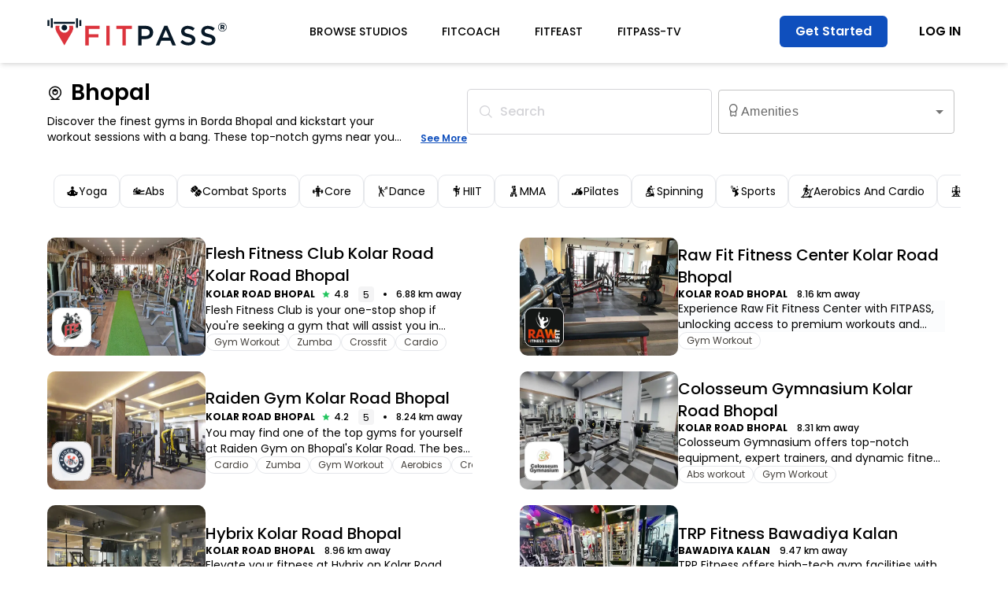

--- FILE ---
content_type: text/html; charset=utf-8
request_url: https://fitpass.co.in/bhopal/borda-bhopal/fitness-centers
body_size: 32126
content:
<!DOCTYPE html><html lang="en"><head><meta charSet="utf-8"/><meta name="viewport" content="width=device-width, initial-scale=1"/><link rel="preload" as="image" href="https://img.fitimg.in/studio_logo_4701_bhopal.png?blur=20"/><link rel="preload" as="image" href="https://img.fitimg.in/studios/studio1744441779-2xk5nfbaj3gzks32zl8c.jpg?blur=20"/><link rel="preload" as="image" href="https://img.fitimg.in/studio_logo_4765_bhopal.png?blur=20"/><link rel="preload" as="image" href="https://img.fitimg.in/studios/studio1756128392-c79ys5abjrzw8rt4ivom.png?blur=20"/><link rel="preload" as="image" href="https://img.fitimg.in/studios/studio1765969909-y2e2kx6q0fkvc6dzevch.png?blur=20"/><link rel="preload" as="image" href="https://img.fitimg.in/studios/studio1751705182-ynlwjzhswjdn9tllg1fx.jpg?blur=20"/><link rel="preload" as="image" href="https://img.fitimg.in/studio_logo_5290_bhopal.png?blur=20"/><link rel="preload" as="image" href="https://img.fitimg.in/studios/studio1754311829-pf5fqkvvrqxbtxquzglm.png?blur=20"/><link rel="preload" as="image" href="https://img.fitimg.in/studio_logo_5306_bhopal.png?blur=20"/><link rel="preload" as="image" href="https://img.fitimg.in/studio_logo_4702_bhopal.png?blur=20"/><link rel="stylesheet" href="/_next/static/css/542d5a3e96987b1a.css" data-precedence="next"/><link rel="stylesheet" href="/_next/static/css/82c9ac4c1e858754.css" data-precedence="next"/><link rel="stylesheet" href="/_next/static/css/fe2eab9fb3deee83.css" data-precedence="next"/><link rel="stylesheet" href="/_next/static/css/69104be688b51131.css" data-precedence="next"/><link rel="stylesheet" href="/_next/static/css/1fd12a66559cc5eb.css" data-precedence="next"/><link rel="preload" as="script" fetchPriority="low" href="/_next/static/chunks/webpack-88eaf2fb5dc7bc57.js"/><script src="/_next/static/chunks/4bd1b696-100b9d70ed4e49c1.js" async=""></script><script src="/_next/static/chunks/1255-430824d83e3a3c4e.js" async=""></script><script src="/_next/static/chunks/main-app-f3336e172256d2ab.js" async=""></script><script src="/_next/static/chunks/app/(partner-routes)/layout-523e9c6212ec2062.js" async=""></script><script src="/_next/static/chunks/1991-d44fe5b9029f373b.js" async=""></script><script src="/_next/static/chunks/app/layout-dfc66dc5baae79c7.js" async=""></script><script src="/_next/static/chunks/5239-b5d471afce036544.js" async=""></script><script src="/_next/static/chunks/6633-b2a304f43431d92b.js" async=""></script><script src="/_next/static/chunks/9522-a63513e099212052.js" async=""></script><script src="/_next/static/chunks/4935-78e93cc105c882d7.js" async=""></script><script src="/_next/static/chunks/5617-b22077c0128ae90b.js" async=""></script><script src="/_next/static/chunks/2619-b8db57ac19da49ac.js" async=""></script><script src="/_next/static/chunks/1493-15a11028ab0908b7.js" async=""></script><script src="/_next/static/chunks/4310-43708d04408bfb5f.js" async=""></script><script src="/_next/static/chunks/7831-aa1cce8bdc0dfd51.js" async=""></script><script src="/_next/static/chunks/7182-8fe7d8e924a3d735.js" async=""></script><script src="/_next/static/chunks/9383-1e27c34785570fef.js" async=""></script><script src="/_next/static/chunks/app/(commonroutes)/page-e370bf2e38885083.js" async=""></script><script src="/_next/static/chunks/7571-b6d025e5600ad392.js" async=""></script><script src="/_next/static/chunks/9066-9530888af0f92a9e.js" async=""></script><script src="/_next/static/chunks/8420-c4a90c22788b18c1.js" async=""></script><script src="/_next/static/chunks/7622-39ff30624fe65938.js" async=""></script><script src="/_next/static/chunks/7004-a1e3949a51983acb.js" async=""></script><script src="/_next/static/chunks/2661-4289ac6854434966.js" async=""></script><script src="/_next/static/chunks/app/(commonroutes)/layout-3dc619710051606b.js" async=""></script><script src="/_next/static/chunks/8694-23685c0fe79ad174.js" async=""></script><script src="/_next/static/chunks/9897-750cd83a1316aac4.js" async=""></script><script src="/_next/static/chunks/3234-38c62577f57f0dbd.js" async=""></script><script src="/_next/static/chunks/7847-117f55779181a6f4.js" async=""></script><script src="/_next/static/chunks/app/(commonroutes)/%5B...dynamic%5D/page-3e6431691f2a8841.js" async=""></script><link rel="preload" href="https://www.googletagmanager.com/gtag/js?id=AW-949859270" as="script"/><link rel="preload" href="https://cdn.jsdelivr.net/npm/olamaps-web-sdk@latest/dist/olamaps-web-sdk.umd.js" as="script"/><link rel="preload" as="image" href="https://img.fitimg.in/studios/studio1751304418-hphboyouhz6l3fq4axgz.jpg?blur=20"/><link rel="preload" as="image" href="https://img.fitimg.in/studio_logo_4742_bhopal.png?blur=20"/><link rel="preload" as="image" href="https://img.fitimg.in/studio_logo_5295_bhopal.png?blur=20"/><link rel="preload" as="image" href="https://img.fitimg.in/studio_logo_BAEE25C494268F.png?blur=20"/><link rel="preload" as="image" href="https://img.fitimg.in/studio_logo_5299_bhopal.png?blur=20"/><link rel="preload" as="image" href="https://img.fitimg.in/studio_logo_4763_bhopal.png?blur=20"/><link rel="preload" as="image" href="https://img.fitimg.in/studio_logo_6039_bhopal.png?blur=20"/><link rel="preload" as="image" href="https://img.fitimg.in/studio_logo_5305_bhopal.png?blur=20"/><link rel="preload" as="image" href="https://img.fitimg.in/studio_logo_4759_bhopal.png?blur=20"/><link rel="preload" as="image" href="https://img.fitimg.in/studios/studio1758982422-tmhz01i1zqbcr3ulcfiz.jpg?blur=20"/><link rel="preload" as="image" href="https://img.fitimg.in/cdn/web-assets/images/app-download-qr/FITPASS.png?blur=20"/><link rel="preload" as="image" href="https://img.fitimg.in/cdn/web-assets/images/download-app-image.png?blur=20"/><link rel="preload" as="image" href="https://img.fitimg.in/cdn/web-assets/images/fitpass-app.png?blur=20"/><meta name="next-size-adjust" content=""/><link rel="preconnect" href="https://cdn.fitimg.in"/><link rel="preconnect" href="https://img.fitimg.in"/><link rel="shortcut icon" href="/favicon.ico" sizes="any"/><meta name="google-site-verification" content="jW5ZpReylS-ZGCuOdz9h_dTI-uxV9bMgnK9OnTo5fVI"/><meta name="apple-mobile-web-app-title" content="FITPASS"/><meta name="msvalidate.01" content="4B6F3F831F96D097166F3534A8143356"/><meta name="apple-mobile-web-app-status-bar-style" content="#FFFFFF"/><meta http-equiv="ScreenOrientation" content="autoRotate:disabled"/><meta http-equiv="Cache-control" content="no-transform"/><meta property="fb:pages" content="1054202817942179"/><meta property="fb:admins" content="100001096052238"/><meta name="mobile-web-app-capable" content="yes"/><meta name="application-name" content="FITPASS"/><meta name="apple-mobile-web-app-capable" content="yes"/><meta name="theme-color" content="#ffffff"/><noscript><img class="hidden" height="1" width="1" src="https://www.facebook.com/tr?id=1402544753169437&amp;ev=PageView&amp;noscript=1" alt="FITPASS"/></noscript><noscript><iframe src="https://www.googletagmanager.com/ns.html?id=GTM-TRGPXFR" height="0" width="0" style="display:none;visibility:hidden"></iframe></noscript><script>(self.__next_s=self.__next_s||[]).push(["https://cdn.jsdelivr.net/npm/olamaps-web-sdk@latest/dist/olamaps-web-sdk.umd.js",{}])</script><script src="/_next/static/chunks/polyfills-42372ed130431b0a.js" noModule=""></script></head><body class="__className_e36b36 __className_ec6dc7 __className_8c2c9b"><div hidden=""><!--$?--><template id="B:0"></template><!--/$--></div><main><main lang="en"><!--$?--><template id="B:1"></template><!--/$--><div><script type="application/ld+json">{"@context":"https://schema.org","@graph":[{"@type":"BreadcrumbList","itemListElement":[{"@type":"ListItem","position":1,"item":{"@id":"https://fitpass.co.in/","name":"FITPASS"}},{"@type":"ListItem","position":2,"item":{"@id":"https://fitpass.co.in/bhopal","name":"Gyms in Bhopal"}},{"@type":"ListItem","position":3,"item":{"name":"Gyms in Borda Bhopal"}}]},{"@type":"Product","aggregateRating":{"@type":"AggregateRating","bestRating":"5","ratingValue":"2.5","reviewCount":155,"worstRating":"0"},"name":"WebPage","url":"https://fitpass.co.in/studio"},""]}</script><div class="bg-white pt-[20px]"><div class="contentContainer flex justify-between mb-[12px] sm:mb-[30px] gap-[20px] "><div class="flex-col items-start gap-1.5 inline-flex w-[100%] justify-start"><div class="flex justify-between fullWidth gap-[20px]"><div class="sm:w-[70%] w-[100%]"><div class="cursor-pointer"><div title="Bhopal" class="text-[18px] md:text-[24px] lg:text-[28px] font-semibold line-clamp-1 sm:max-w-[400px]"><span class="icon-location1 text-lg lg:text-xl font-bold mr-[10px]"></span>Bhopal</div></div></div><div class="md:hidden flex text-lg text-[#c5c5c5] justify-end flex-1 items-center gap-4"><div><div class="cursor-pointer"><span class="icon-search text-[#868686]"></span></div></div><div class="sm:hidden outline-none"><div class="cursor-pointer"><span class="icon-filter text-[#868686] mr-[10px]"></span></div></div></div></div><div class="flex items-end"><span class="text-xs line-clamp-2 md:text-sm font-normal mt-2"> Discover the finest gyms in Borda Bhopal and kickstart your workout sessions with a bang. These top-notch gyms near you provide ample space for you to unleash your full potential. Benefit from state-of-the-art gym machinery and equipment that elevate your performance and deliver optimal results. Explore a diverse array of workout options, including Yoga, Pilates, Zumba classes, Swimming Classes, Cardio training, and more, tailored to suit your preferences. Achieve holistic fitness as you embark on your fitness journey, whether it&#x27;s weight loss, body bulking, muscle toning, or muscle strengthening. Take a step closer to your fitness goals by joining the nearest gym in Bhopal today.</span> <div class="underline text-xs whitespace-nowrap cursor-pointer text-[#0F4FBD] font-semibold">See More</div></div></div><div class="md:flex hidden justify-start items-center gap-4"><div><div class="cursor-pointer"><div class="w-[311px] text-zinc-300  font-medium px-[15px] py-[18px] rounded-[5px] border border-zinc-300 justify-start items-center flex"><span class="icon-search mr-[10px]"></span> Search</div></div></div><style data-emotion="css 1mzc8">.css-1mzc8{display:-webkit-inline-box;display:-webkit-inline-flex;display:-ms-inline-flexbox;display:inline-flex;-webkit-flex-direction:column;-ms-flex-direction:column;flex-direction:column;position:relative;min-width:0;padding:0;margin:0;border:0;vertical-align:top;margin:8px;width:300px;}</style><div class="MuiFormControl-root css-1mzc8"><style data-emotion="css nd1nwr">.css-nd1nwr{display:block;transform-origin:top left;white-space:nowrap;overflow:hidden;text-overflow:ellipsis;max-width:calc(100% - 24px);position:absolute;left:0;top:0;-webkit-transform:translate(14px, 16px) scale(1);-moz-transform:translate(14px, 16px) scale(1);-ms-transform:translate(14px, 16px) scale(1);transform:translate(14px, 16px) scale(1);-webkit-transition:color 200ms cubic-bezier(0.0, 0, 0.2, 1) 0ms,-webkit-transform 200ms cubic-bezier(0.0, 0, 0.2, 1) 0ms,max-width 200ms cubic-bezier(0.0, 0, 0.2, 1) 0ms;transition:color 200ms cubic-bezier(0.0, 0, 0.2, 1) 0ms,transform 200ms cubic-bezier(0.0, 0, 0.2, 1) 0ms,max-width 200ms cubic-bezier(0.0, 0, 0.2, 1) 0ms;z-index:1;pointer-events:none;}</style><style data-emotion="css p0rm37">.css-p0rm37{color:rgba(0, 0, 0, 0.6);font-family:"Roboto","Helvetica","Arial",sans-serif;font-weight:400;font-size:1rem;line-height:1.4375em;letter-spacing:0.00938em;padding:0;position:relative;display:block;transform-origin:top left;white-space:nowrap;overflow:hidden;text-overflow:ellipsis;max-width:calc(100% - 24px);position:absolute;left:0;top:0;-webkit-transform:translate(14px, 16px) scale(1);-moz-transform:translate(14px, 16px) scale(1);-ms-transform:translate(14px, 16px) scale(1);transform:translate(14px, 16px) scale(1);-webkit-transition:color 200ms cubic-bezier(0.0, 0, 0.2, 1) 0ms,-webkit-transform 200ms cubic-bezier(0.0, 0, 0.2, 1) 0ms,max-width 200ms cubic-bezier(0.0, 0, 0.2, 1) 0ms;transition:color 200ms cubic-bezier(0.0, 0, 0.2, 1) 0ms,transform 200ms cubic-bezier(0.0, 0, 0.2, 1) 0ms,max-width 200ms cubic-bezier(0.0, 0, 0.2, 1) 0ms;z-index:1;pointer-events:none;}.css-p0rm37.Mui-focused{color:#1976d2;}.css-p0rm37.Mui-disabled{color:rgba(0, 0, 0, 0.38);}.css-p0rm37.Mui-error{color:#d32f2f;}</style><label class="MuiFormLabel-root MuiInputLabel-root MuiInputLabel-formControl MuiInputLabel-animated MuiInputLabel-sizeMedium MuiInputLabel-outlined MuiFormLabel-colorPrimary MuiInputLabel-root MuiInputLabel-formControl MuiInputLabel-animated MuiInputLabel-sizeMedium MuiInputLabel-outlined css-p0rm37" data-shrink="false" id="demo-multiple-checkbox-label"><div><span class="icon-badge"></span> <!-- -->Amenities</div></label><style data-emotion="css-global 1prfaxn">@-webkit-keyframes mui-auto-fill{from{display:block;}}@keyframes mui-auto-fill{from{display:block;}}@-webkit-keyframes mui-auto-fill-cancel{from{display:block;}}@keyframes mui-auto-fill-cancel{from{display:block;}}</style><style data-emotion="css 1v4ccyo">.css-1v4ccyo{font-family:"Roboto","Helvetica","Arial",sans-serif;font-weight:400;font-size:1rem;line-height:1.4375em;letter-spacing:0.00938em;color:rgba(0, 0, 0, 0.87);box-sizing:border-box;position:relative;cursor:text;display:-webkit-inline-box;display:-webkit-inline-flex;display:-ms-inline-flexbox;display:inline-flex;-webkit-align-items:center;-webkit-box-align:center;-ms-flex-align:center;align-items:center;position:relative;border-radius:4px;}.css-1v4ccyo.Mui-disabled{color:rgba(0, 0, 0, 0.38);cursor:default;}.css-1v4ccyo:hover .MuiOutlinedInput-notchedOutline{border-color:rgba(0, 0, 0, 0.87);}@media (hover: none){.css-1v4ccyo:hover .MuiOutlinedInput-notchedOutline{border-color:rgba(0, 0, 0, 0.23);}}.css-1v4ccyo.Mui-focused .MuiOutlinedInput-notchedOutline{border-color:#1976d2;border-width:2px;}.css-1v4ccyo.Mui-error .MuiOutlinedInput-notchedOutline{border-color:#d32f2f;}.css-1v4ccyo.Mui-disabled .MuiOutlinedInput-notchedOutline{border-color:rgba(0, 0, 0, 0.26);}</style><div class="MuiInputBase-root MuiOutlinedInput-root MuiInputBase-colorPrimary MuiInputBase-formControl css-1v4ccyo"><style data-emotion="css 1x5jdmq">.css-1x5jdmq{font:inherit;letter-spacing:inherit;color:currentColor;padding:4px 0 5px;border:0;box-sizing:content-box;background:none;height:1.4375em;margin:0;-webkit-tap-highlight-color:transparent;display:block;min-width:0;width:100%;-webkit-animation-name:mui-auto-fill-cancel;animation-name:mui-auto-fill-cancel;-webkit-animation-duration:10ms;animation-duration:10ms;padding:16.5px 14px;}.css-1x5jdmq::-webkit-input-placeholder{color:currentColor;opacity:0.42;-webkit-transition:opacity 200ms cubic-bezier(0.4, 0, 0.2, 1) 0ms;transition:opacity 200ms cubic-bezier(0.4, 0, 0.2, 1) 0ms;}.css-1x5jdmq::-moz-placeholder{color:currentColor;opacity:0.42;-webkit-transition:opacity 200ms cubic-bezier(0.4, 0, 0.2, 1) 0ms;transition:opacity 200ms cubic-bezier(0.4, 0, 0.2, 1) 0ms;}.css-1x5jdmq:-ms-input-placeholder{color:currentColor;opacity:0.42;-webkit-transition:opacity 200ms cubic-bezier(0.4, 0, 0.2, 1) 0ms;transition:opacity 200ms cubic-bezier(0.4, 0, 0.2, 1) 0ms;}.css-1x5jdmq::-ms-input-placeholder{color:currentColor;opacity:0.42;-webkit-transition:opacity 200ms cubic-bezier(0.4, 0, 0.2, 1) 0ms;transition:opacity 200ms cubic-bezier(0.4, 0, 0.2, 1) 0ms;}.css-1x5jdmq:focus{outline:0;}.css-1x5jdmq:invalid{box-shadow:none;}.css-1x5jdmq::-webkit-search-decoration{-webkit-appearance:none;}label[data-shrink=false]+.MuiInputBase-formControl .css-1x5jdmq::-webkit-input-placeholder{opacity:0!important;}label[data-shrink=false]+.MuiInputBase-formControl .css-1x5jdmq::-moz-placeholder{opacity:0!important;}label[data-shrink=false]+.MuiInputBase-formControl .css-1x5jdmq:-ms-input-placeholder{opacity:0!important;}label[data-shrink=false]+.MuiInputBase-formControl .css-1x5jdmq::-ms-input-placeholder{opacity:0!important;}label[data-shrink=false]+.MuiInputBase-formControl .css-1x5jdmq:focus::-webkit-input-placeholder{opacity:0.42;}label[data-shrink=false]+.MuiInputBase-formControl .css-1x5jdmq:focus::-moz-placeholder{opacity:0.42;}label[data-shrink=false]+.MuiInputBase-formControl .css-1x5jdmq:focus:-ms-input-placeholder{opacity:0.42;}label[data-shrink=false]+.MuiInputBase-formControl .css-1x5jdmq:focus::-ms-input-placeholder{opacity:0.42;}.css-1x5jdmq.Mui-disabled{opacity:1;-webkit-text-fill-color:rgba(0, 0, 0, 0.38);}.css-1x5jdmq:-webkit-autofill{-webkit-animation-duration:5000s;animation-duration:5000s;-webkit-animation-name:mui-auto-fill;animation-name:mui-auto-fill;}.css-1x5jdmq:-webkit-autofill{border-radius:inherit;}</style><style data-emotion="css qiwgdb">.css-qiwgdb{-moz-appearance:none;-webkit-appearance:none;-webkit-user-select:none;-moz-user-select:none;-ms-user-select:none;user-select:none;border-radius:4px;cursor:pointer;font:inherit;letter-spacing:inherit;color:currentColor;padding:4px 0 5px;border:0;box-sizing:content-box;background:none;height:1.4375em;margin:0;-webkit-tap-highlight-color:transparent;display:block;min-width:0;width:100%;-webkit-animation-name:mui-auto-fill-cancel;animation-name:mui-auto-fill-cancel;-webkit-animation-duration:10ms;animation-duration:10ms;padding:16.5px 14px;}.css-qiwgdb:focus{border-radius:4px;}.css-qiwgdb::-ms-expand{display:none;}.css-qiwgdb.Mui-disabled{cursor:default;}.css-qiwgdb[multiple]{height:auto;}.css-qiwgdb:not([multiple]) option,.css-qiwgdb:not([multiple]) optgroup{background-color:#fff;}.css-qiwgdb.css-qiwgdb.css-qiwgdb{padding-right:32px;}.css-qiwgdb.MuiSelect-select{height:auto;min-height:1.4375em;text-overflow:ellipsis;white-space:nowrap;overflow:hidden;}.css-qiwgdb::-webkit-input-placeholder{color:currentColor;opacity:0.42;-webkit-transition:opacity 200ms cubic-bezier(0.4, 0, 0.2, 1) 0ms;transition:opacity 200ms cubic-bezier(0.4, 0, 0.2, 1) 0ms;}.css-qiwgdb::-moz-placeholder{color:currentColor;opacity:0.42;-webkit-transition:opacity 200ms cubic-bezier(0.4, 0, 0.2, 1) 0ms;transition:opacity 200ms cubic-bezier(0.4, 0, 0.2, 1) 0ms;}.css-qiwgdb:-ms-input-placeholder{color:currentColor;opacity:0.42;-webkit-transition:opacity 200ms cubic-bezier(0.4, 0, 0.2, 1) 0ms;transition:opacity 200ms cubic-bezier(0.4, 0, 0.2, 1) 0ms;}.css-qiwgdb::-ms-input-placeholder{color:currentColor;opacity:0.42;-webkit-transition:opacity 200ms cubic-bezier(0.4, 0, 0.2, 1) 0ms;transition:opacity 200ms cubic-bezier(0.4, 0, 0.2, 1) 0ms;}.css-qiwgdb:focus{outline:0;}.css-qiwgdb:invalid{box-shadow:none;}.css-qiwgdb::-webkit-search-decoration{-webkit-appearance:none;}label[data-shrink=false]+.MuiInputBase-formControl .css-qiwgdb::-webkit-input-placeholder{opacity:0!important;}label[data-shrink=false]+.MuiInputBase-formControl .css-qiwgdb::-moz-placeholder{opacity:0!important;}label[data-shrink=false]+.MuiInputBase-formControl .css-qiwgdb:-ms-input-placeholder{opacity:0!important;}label[data-shrink=false]+.MuiInputBase-formControl .css-qiwgdb::-ms-input-placeholder{opacity:0!important;}label[data-shrink=false]+.MuiInputBase-formControl .css-qiwgdb:focus::-webkit-input-placeholder{opacity:0.42;}label[data-shrink=false]+.MuiInputBase-formControl .css-qiwgdb:focus::-moz-placeholder{opacity:0.42;}label[data-shrink=false]+.MuiInputBase-formControl .css-qiwgdb:focus:-ms-input-placeholder{opacity:0.42;}label[data-shrink=false]+.MuiInputBase-formControl .css-qiwgdb:focus::-ms-input-placeholder{opacity:0.42;}.css-qiwgdb.Mui-disabled{opacity:1;-webkit-text-fill-color:rgba(0, 0, 0, 0.38);}.css-qiwgdb:-webkit-autofill{-webkit-animation-duration:5000s;animation-duration:5000s;-webkit-animation-name:mui-auto-fill;animation-name:mui-auto-fill;}.css-qiwgdb:-webkit-autofill{border-radius:inherit;}</style><div tabindex="0" role="combobox" aria-controls="_R_2ala55fiv9fdb_" aria-expanded="false" aria-haspopup="listbox" aria-labelledby="demo-multiple-checkbox-label demo-multiple-checkbox" id="demo-multiple-checkbox" class="MuiSelect-select MuiSelect-outlined MuiSelect-multiple MuiInputBase-input MuiOutlinedInput-input css-qiwgdb"><span class="notranslate">​</span></div><style data-emotion="css 1k3x8v3">.css-1k3x8v3{bottom:0;left:0;position:absolute;opacity:0;pointer-events:none;width:100%;box-sizing:border-box;}</style><input aria-invalid="false" aria-hidden="true" tabindex="-1" class="MuiSelect-nativeInput css-1k3x8v3" value=""/><style data-emotion="css bi4s6q">.css-bi4s6q{position:absolute;right:7px;top:calc(50% - .5em);pointer-events:none;color:rgba(0, 0, 0, 0.54);}.css-bi4s6q.Mui-disabled{color:rgba(0, 0, 0, 0.26);}</style><style data-emotion="css 1636szt">.css-1636szt{-webkit-user-select:none;-moz-user-select:none;-ms-user-select:none;user-select:none;width:1em;height:1em;display:inline-block;fill:currentColor;-webkit-flex-shrink:0;-ms-flex-negative:0;flex-shrink:0;-webkit-transition:fill 200ms cubic-bezier(0.4, 0, 0.2, 1) 0ms;transition:fill 200ms cubic-bezier(0.4, 0, 0.2, 1) 0ms;font-size:1.5rem;position:absolute;right:7px;top:calc(50% - .5em);pointer-events:none;color:rgba(0, 0, 0, 0.54);}.css-1636szt.Mui-disabled{color:rgba(0, 0, 0, 0.26);}</style><svg class="MuiSvgIcon-root MuiSvgIcon-fontSizeMedium MuiSelect-icon MuiSelect-iconOutlined css-1636szt" focusable="false" aria-hidden="true" viewBox="0 0 24 24" data-testid="ArrowDropDownIcon"><path d="M7 10l5 5 5-5z"></path></svg><style data-emotion="css 19w1uun">.css-19w1uun{border-color:rgba(0, 0, 0, 0.23);}</style><style data-emotion="css igs3ac">.css-igs3ac{text-align:left;position:absolute;bottom:0;right:0;top:-5px;left:0;margin:0;padding:0 8px;pointer-events:none;border-radius:inherit;border-style:solid;border-width:1px;overflow:hidden;min-width:0%;border-color:rgba(0, 0, 0, 0.23);}</style><fieldset aria-hidden="true" class="MuiOutlinedInput-notchedOutline css-igs3ac"><style data-emotion="css yjsfm1">.css-yjsfm1{float:unset;width:auto;overflow:hidden;display:block;padding:0;height:11px;font-size:0.75em;visibility:hidden;max-width:0.01px;-webkit-transition:max-width 50ms cubic-bezier(0.0, 0, 0.2, 1) 0ms;transition:max-width 50ms cubic-bezier(0.0, 0, 0.2, 1) 0ms;white-space:nowrap;}.css-yjsfm1>span{padding-left:5px;padding-right:5px;display:inline-block;opacity:0;visibility:visible;}</style><legend class="css-yjsfm1"><span><div><span class="icon-badge"></span>Amenities</div></span></legend></fieldset></div></div></div></div><div class="contentContainer flex mb-[12px] sm:mb-[30px] w-[100%]"><div class="flex gap-2 px-2 py-2 flex-1 w-[100%] overflow-x-auto scrollbar-hide"><div class="cursor-pointer
                 whitespace-nowrap 
                 px-[8px] sm:px-[15px] 
                 py-1 sm:py-2.5 bg-white 
                 rounded-[10px] 
                 border 
                 border-gray-200 
                 justify-center 
                 items-center 
                 gap-[5px] 
                 inline-flex "><span class="icon-Yoga"></span><div class="text-center text-xs sm:text-sm">Yoga</div></div><div class="cursor-pointer
                 whitespace-nowrap 
                 px-[8px] sm:px-[15px] 
                 py-1 sm:py-2.5 bg-white 
                 rounded-[10px] 
                 border 
                 border-gray-200 
                 justify-center 
                 items-center 
                 gap-[5px] 
                 inline-flex "><span class="icon-Abs"></span><div class="text-center text-xs sm:text-sm">Abs</div></div><div class="cursor-pointer
                 whitespace-nowrap 
                 px-[8px] sm:px-[15px] 
                 py-1 sm:py-2.5 bg-white 
                 rounded-[10px] 
                 border 
                 border-gray-200 
                 justify-center 
                 items-center 
                 gap-[5px] 
                 inline-flex "><span class="icon-Combat"></span><div class="text-center text-xs sm:text-sm">Combat Sports</div></div><div class="cursor-pointer
                 whitespace-nowrap 
                 px-[8px] sm:px-[15px] 
                 py-1 sm:py-2.5 bg-white 
                 rounded-[10px] 
                 border 
                 border-gray-200 
                 justify-center 
                 items-center 
                 gap-[5px] 
                 inline-flex "><span class="icon-Core"></span><div class="text-center text-xs sm:text-sm">Core</div></div><div class="cursor-pointer
                 whitespace-nowrap 
                 px-[8px] sm:px-[15px] 
                 py-1 sm:py-2.5 bg-white 
                 rounded-[10px] 
                 border 
                 border-gray-200 
                 justify-center 
                 items-center 
                 gap-[5px] 
                 inline-flex "><span class="icon-dance"></span><div class="text-center text-xs sm:text-sm">Dance</div></div><div class="cursor-pointer
                 whitespace-nowrap 
                 px-[8px] sm:px-[15px] 
                 py-1 sm:py-2.5 bg-white 
                 rounded-[10px] 
                 border 
                 border-gray-200 
                 justify-center 
                 items-center 
                 gap-[5px] 
                 inline-flex "><span class="icon-HIIT"></span><div class="text-center text-xs sm:text-sm">HIIT</div></div><div class="cursor-pointer
                 whitespace-nowrap 
                 px-[8px] sm:px-[15px] 
                 py-1 sm:py-2.5 bg-white 
                 rounded-[10px] 
                 border 
                 border-gray-200 
                 justify-center 
                 items-center 
                 gap-[5px] 
                 inline-flex "><span class="icon-Mixed-Martial-Arts"></span><div class="text-center text-xs sm:text-sm">MMA</div></div><div class="cursor-pointer
                 whitespace-nowrap 
                 px-[8px] sm:px-[15px] 
                 py-1 sm:py-2.5 bg-white 
                 rounded-[10px] 
                 border 
                 border-gray-200 
                 justify-center 
                 items-center 
                 gap-[5px] 
                 inline-flex "><span class="icon-Pilates"></span><div class="text-center text-xs sm:text-sm">Pilates</div></div><div class="cursor-pointer
                 whitespace-nowrap 
                 px-[8px] sm:px-[15px] 
                 py-1 sm:py-2.5 bg-white 
                 rounded-[10px] 
                 border 
                 border-gray-200 
                 justify-center 
                 items-center 
                 gap-[5px] 
                 inline-flex "><span class="icon-Spin--RPM"></span><div class="text-center text-xs sm:text-sm">Spinning</div></div><div class="cursor-pointer
                 whitespace-nowrap 
                 px-[8px] sm:px-[15px] 
                 py-1 sm:py-2.5 bg-white 
                 rounded-[10px] 
                 border 
                 border-gray-200 
                 justify-center 
                 items-center 
                 gap-[5px] 
                 inline-flex "><span class="icon-Sports"></span><div class="text-center text-xs sm:text-sm">Sports</div></div><div class="cursor-pointer
                 whitespace-nowrap 
                 px-[8px] sm:px-[15px] 
                 py-1 sm:py-2.5 bg-white 
                 rounded-[10px] 
                 border 
                 border-gray-200 
                 justify-center 
                 items-center 
                 gap-[5px] 
                 inline-flex "><span class="icon-Aerobics--Cardio"></span><div class="text-center text-xs sm:text-sm">Aerobics And Cardio</div></div><div class="cursor-pointer
                 whitespace-nowrap 
                 px-[8px] sm:px-[15px] 
                 py-1 sm:py-2.5 bg-white 
                 rounded-[10px] 
                 border 
                 border-gray-200 
                 justify-center 
                 items-center 
                 gap-[5px] 
                 inline-flex "><span class="icon-body_tone_conditioning"></span><div class="text-center text-xs sm:text-sm">Body Tone And Conditioning</div></div><div class="cursor-pointer
                 whitespace-nowrap 
                 px-[8px] sm:px-[15px] 
                 py-1 sm:py-2.5 bg-white 
                 rounded-[10px] 
                 border 
                 border-gray-200 
                 justify-center 
                 items-center 
                 gap-[5px] 
                 inline-flex "><span class="icon-Swimming"></span><div class="text-center text-xs sm:text-sm">Swimming</div></div><div class="cursor-pointer
                 whitespace-nowrap 
                 px-[8px] sm:px-[15px] 
                 py-1 sm:py-2.5 bg-white 
                 rounded-[10px] 
                 border 
                 border-gray-200 
                 justify-center 
                 items-center 
                 gap-[5px] 
                 inline-flex "><span class="icon-Zumba"></span><div class="text-center text-xs sm:text-sm">Zumba</div></div></div></div><div class="grid gap-x-[40px] grid-rows-auto gap-y-[20px] grid-cols-1 sm:grid-cols-2 contentContainer"><div class="justify-start items-center gap-2 md:gap-5 inline-flex md:pr-[20px]"><div class="min-w-[148px] h-[120px] md:w-[201px] md:h-[150px] relative"><div style="background-size:100% 100%;background-image:url(https://img.fitimg.in/studio_profile_E98AF7047227AF.png)" class="left-0 rounded-[10px] h-[100%]" src="https://img.fitimg.in/studio_profile_E98AF7047227AF.png" alt="Flesh Fitness Club Kolar Road Kolar Road Bhopal"></div><img id="" alt="Flesh Fitness Club Kolar Road Kolar Road Bhopal" width="50" height="50" class="w-[40px] h-[40px] md:w-[50px] md:h-[50px] left-[6px] top-[75px] md:top-[89px] absolute rounded-[10px] border border-neutral-200" data-src="https://img.fitimg.in/studio_logo_4701_bhopal.png" src="https://img.fitimg.in/studio_logo_4701_bhopal.png?blur=20"/></div><div class="flex-1 flex-col justify-start items-start gap-2.5 inline-flex overflow-hidden"><div class="flex-col gap-[5px] w-[100%] flex"><a href="/studio/flesh-fitness-club-kolar-road-kolar-road-bhopal"><div class="text-sm md:text-xl font-medium">Flesh Fitness Club Kolar Road Kolar Road Bhopal</div></a><div class="items-start lg:items-center flex-col lg:flex-row  md:inline-flex"><div class="text-xs font-bold uppercase line-clamp-2 sm:max-w-[60%]">Kolar Road Bhopal</div><div class="flex"><div class="font-medium text-xs flex items-center lg:ml-auto"><span class="icon-star_ic ml-2 mr-1 text-green-500"></span>4.8</div><div class="p-[3px] h-[20px] w-[20px] text-center ml-3 text-xs bg-zinc-100 rounded ">5</div><div class="hidden sm:flex ml-3 text-xs items-center font-medium"><div class="w-1 h-1 mr-1 sm:mr-3 flex bg-black rounded-[19px]"></div>6.88<!-- --> km away</div><div class="ml-3 text-xs flex sm:hidden items-center font-medium"><div class="w-1 h-1 mr-1 sm:mr-3 flex bg-black rounded-[19px]"></div>6.88<!-- --> km</div></div></div></div><div class="self-stretch flex-col justify-start items-start gap-[5px]  md:flex"><div class="self-stretch line-clamp-2 text-sm font-normal hidden lineClamp studioFontClass"><div>Flesh Fitness Club is your one-stop shop if you're seeking a gym that will assist you in reaching your fitness goals. This gym, which is located in Bhopal on Kolar Road, is the greatest one in the neighborhood. To help you combat inactivity, play aggressively, and build internal strength, the crew in the gym conducts vital training sessions. To quit putting off your fitness, decide on your fitness goals and visit this gym immediately.</div></div><div class="justify-start items-center max-w-[100%] overflow-auto scrollbar-hide gap-2.5 inline-flex"><div class="px-2.5 py-0.5 whitespace-nowrap text-center text-stone-700 text-xs font-normal bg-white rounded-2xl border border-gray-200 justify-center items-center gap-0.5 flex">Gym Workout</div><div class="px-2.5 py-0.5 whitespace-nowrap text-center text-stone-700 text-xs font-normal bg-white rounded-2xl border border-gray-200 justify-center items-center gap-0.5 flex">Zumba</div><div class="px-2.5 py-0.5 whitespace-nowrap text-center text-stone-700 text-xs font-normal bg-white rounded-2xl border border-gray-200 justify-center items-center gap-0.5 flex">Crossfit</div><div class="px-2.5 py-0.5 whitespace-nowrap text-center text-stone-700 text-xs font-normal bg-white rounded-2xl border border-gray-200 justify-center items-center gap-0.5 flex">Cardio</div></div></div></div></div><div class="justify-start items-center gap-2 md:gap-5 inline-flex md:pr-[20px]"><div class="min-w-[148px] h-[120px] md:w-[201px] md:h-[150px] relative"><div style="background-size:100% 100%;background-image:url(https://img.fitimg.in/studios/studio1744704126-wfgvrywxpdsqse1s4kas.jpg)" class="left-0 rounded-[10px] h-[100%]" src="https://img.fitimg.in/studios/studio1744704126-wfgvrywxpdsqse1s4kas.jpg" alt="Raw Fit  Fitness Center Kolar Road Bhopal"></div><img id="" alt="Raw Fit  Fitness Center Kolar Road Bhopal" width="50" height="50" class="w-[40px] h-[40px] md:w-[50px] md:h-[50px] left-[6px] top-[75px] md:top-[89px] absolute rounded-[10px] border border-neutral-200" data-src="https://img.fitimg.in/studios/studio1744441779-2xk5nfbaj3gzks32zl8c.jpg" src="https://img.fitimg.in/studios/studio1744441779-2xk5nfbaj3gzks32zl8c.jpg?blur=20"/></div><div class="flex-1 flex-col justify-start items-start gap-2.5 inline-flex overflow-hidden"><div class="flex-col gap-[5px] w-[100%] flex"><a href="/studio/raw-fit-fitness-center-kolar-road-bhopal"><div class="text-sm md:text-xl font-medium">Raw Fit  Fitness Center Kolar Road Bhopal</div></a><div class="items-start lg:items-center flex-col lg:flex-row  md:inline-flex"><div class="text-xs font-bold uppercase line-clamp-2 sm:max-w-[60%]">Kolar Road Bhopal</div><div class="flex"><div class="hidden sm:flex ml-3 text-xs items-center font-medium">8.16<!-- --> km away</div><div class="ml-3 text-xs flex sm:hidden items-center font-medium">8.16<!-- --> km</div></div></div></div><div class="self-stretch flex-col justify-start items-start gap-[5px]  md:flex"><div class="self-stretch line-clamp-2 text-sm font-normal hidden lineClamp studioFontClass"><div><p><span style="background-color:rgb(251,252,253);color:rgb(52,52,52);">Experience Raw Fit Fitness Center with FITPASS, unlocking access to premium workouts and top-notch facilities. Enjoy HIIT, cardio, and boxing sessions with expert trainers, all part of FITPASS's vast network of over 8,100 gyms across India. Personalise your fitness journey with FITPASS's AI-driven coaching and nutrition advice.</span></p></div></div><div class="justify-start items-center max-w-[100%] overflow-auto scrollbar-hide gap-2.5 inline-flex"><div class="px-2.5 py-0.5 whitespace-nowrap text-center text-stone-700 text-xs font-normal bg-white rounded-2xl border border-gray-200 justify-center items-center gap-0.5 flex">Gym Workout</div></div></div></div></div><div class="justify-start items-center gap-2 md:gap-5 inline-flex md:pr-[20px]"><div class="min-w-[148px] h-[120px] md:w-[201px] md:h-[150px] relative"><div style="background-size:100% 100%;background-image:url(https://img.fitimg.in/studio_profile_E0DF4DBABFEF24.png)" class="left-0 rounded-[10px] h-[100%]" src="https://img.fitimg.in/studio_profile_E0DF4DBABFEF24.png" alt="Raiden Gym Kolar Road Bhopal"></div><img id="" alt="Raiden Gym Kolar Road Bhopal" width="50" height="50" class="w-[40px] h-[40px] md:w-[50px] md:h-[50px] left-[6px] top-[75px] md:top-[89px] absolute rounded-[10px] border border-neutral-200" data-src="https://img.fitimg.in/studio_logo_4765_bhopal.png" src="https://img.fitimg.in/studio_logo_4765_bhopal.png?blur=20"/></div><div class="flex-1 flex-col justify-start items-start gap-2.5 inline-flex overflow-hidden"><div class="flex-col gap-[5px] w-[100%] flex"><a href="/studio/raiden-gym-kolar-road-bhopal"><div class="text-sm md:text-xl font-medium">Raiden Gym Kolar Road Bhopal</div></a><div class="items-start lg:items-center flex-col lg:flex-row  md:inline-flex"><div class="text-xs font-bold uppercase line-clamp-2 sm:max-w-[60%]">Kolar Road Bhopal</div><div class="flex"><div class="font-medium text-xs flex items-center lg:ml-auto"><span class="icon-star_ic ml-2 mr-1 text-green-500"></span>4.2</div><div class="p-[3px] h-[20px] w-[20px] text-center ml-3 text-xs bg-zinc-100 rounded ">5</div><div class="hidden sm:flex ml-3 text-xs items-center font-medium"><div class="w-1 h-1 mr-1 sm:mr-3 flex bg-black rounded-[19px]"></div>8.24<!-- --> km away</div><div class="ml-3 text-xs flex sm:hidden items-center font-medium"><div class="w-1 h-1 mr-1 sm:mr-3 flex bg-black rounded-[19px]"></div>8.24<!-- --> km</div></div></div></div><div class="self-stretch flex-col justify-start items-start gap-[5px]  md:flex"><div class="self-stretch line-clamp-2 text-sm font-normal hidden lineClamp studioFontClass"><div>You may find one of the top gyms for yourself at Raiden Gym on Bhopal's Kolar Road. The best fitness training is available to you here if you want to achieve your fitness objectives more quickly. You can work out in a variety of ways here, including HIIT, cardio, and several types of weight training and strength training. Prepare to work out with the help of professional, experienced fitness instructors who will lead you through each stage of the process and who are eager to change your life and keep you active and fit.</div></div><div class="justify-start items-center max-w-[100%] overflow-auto scrollbar-hide gap-2.5 inline-flex"><div class="px-2.5 py-0.5 whitespace-nowrap text-center text-stone-700 text-xs font-normal bg-white rounded-2xl border border-gray-200 justify-center items-center gap-0.5 flex">Cardio</div><div class="px-2.5 py-0.5 whitespace-nowrap text-center text-stone-700 text-xs font-normal bg-white rounded-2xl border border-gray-200 justify-center items-center gap-0.5 flex">Zumba</div><div class="px-2.5 py-0.5 whitespace-nowrap text-center text-stone-700 text-xs font-normal bg-white rounded-2xl border border-gray-200 justify-center items-center gap-0.5 flex">Gym Workout</div><div class="px-2.5 py-0.5 whitespace-nowrap text-center text-stone-700 text-xs font-normal bg-white rounded-2xl border border-gray-200 justify-center items-center gap-0.5 flex">Aerobics</div><div class="px-2.5 py-0.5 whitespace-nowrap text-center text-stone-700 text-xs font-normal bg-white rounded-2xl border border-gray-200 justify-center items-center gap-0.5 flex">Crossfit</div></div></div></div></div><div class="justify-start items-center gap-2 md:gap-5 inline-flex md:pr-[20px]"><div class="min-w-[148px] h-[120px] md:w-[201px] md:h-[150px] relative"><div style="background-size:100% 100%;background-image:url(https://img.fitimg.in/studios/studio1756302533-xstaetl7v6i2xxmeofvr.png)" class="left-0 rounded-[10px] h-[100%]" src="https://img.fitimg.in/studios/studio1756302533-xstaetl7v6i2xxmeofvr.png" alt="Colosseum Gymnasium Kolar Road Bhopal"></div><img id="" alt="Colosseum Gymnasium Kolar Road Bhopal" width="50" height="50" class="w-[40px] h-[40px] md:w-[50px] md:h-[50px] left-[6px] top-[75px] md:top-[89px] absolute rounded-[10px] border border-neutral-200" data-src="https://img.fitimg.in/studios/studio1756128392-c79ys5abjrzw8rt4ivom.png" src="https://img.fitimg.in/studios/studio1756128392-c79ys5abjrzw8rt4ivom.png?blur=20"/></div><div class="flex-1 flex-col justify-start items-start gap-2.5 inline-flex overflow-hidden"><div class="flex-col gap-[5px] w-[100%] flex"><a href="/studio/colosseum-gymnasium-kolar-road-bhopal"><div class="text-sm md:text-xl font-medium">Colosseum Gymnasium Kolar Road Bhopal</div></a><div class="items-start lg:items-center flex-col lg:flex-row  md:inline-flex"><div class="text-xs font-bold uppercase line-clamp-2 sm:max-w-[60%]">Kolar Road Bhopal</div><div class="flex"><div class="hidden sm:flex ml-3 text-xs items-center font-medium">8.31<!-- --> km away</div><div class="ml-3 text-xs flex sm:hidden items-center font-medium">8.31<!-- --> km</div></div></div></div><div class="self-stretch flex-col justify-start items-start gap-[5px]  md:flex"><div class="self-stretch line-clamp-2 text-sm font-normal hidden lineClamp studioFontClass"><div><p>Colosseum Gymnasium offers top-notch equipment, expert trainers, and dynamic fitness programmes to help you achieve your goals. With FITPASS, enjoy seamless access to Colosseum Gymnasium and countless other gyms across India. Stay motivated, train flexibly, and make your fitness journey effective and convenient with FITPASS at Colosseum Gymnasium.</p></div></div><div class="justify-start items-center max-w-[100%] overflow-auto scrollbar-hide gap-2.5 inline-flex"><div class="px-2.5 py-0.5 whitespace-nowrap text-center text-stone-700 text-xs font-normal bg-white rounded-2xl border border-gray-200 justify-center items-center gap-0.5 flex">Abs workout</div><div class="px-2.5 py-0.5 whitespace-nowrap text-center text-stone-700 text-xs font-normal bg-white rounded-2xl border border-gray-200 justify-center items-center gap-0.5 flex">Gym Workout</div></div></div></div></div><div class="justify-start items-center gap-2 md:gap-5 inline-flex md:pr-[20px]"><div class="min-w-[148px] h-[120px] md:w-[201px] md:h-[150px] relative"><div style="background-size:100% 100%;background-image:url(https://img.fitimg.in/studios/studio1765970544-4z9x661n9cqrzdf33jei.png)" class="left-0 rounded-[10px] h-[100%]" src="https://img.fitimg.in/studios/studio1765970544-4z9x661n9cqrzdf33jei.png" alt="Hybrix Kolar Road Bhopal"></div><img id="" alt="Hybrix Kolar Road Bhopal" width="50" height="50" class="w-[40px] h-[40px] md:w-[50px] md:h-[50px] left-[6px] top-[75px] md:top-[89px] absolute rounded-[10px] border border-neutral-200" data-src="https://img.fitimg.in/studios/studio1765969909-y2e2kx6q0fkvc6dzevch.png" src="https://img.fitimg.in/studios/studio1765969909-y2e2kx6q0fkvc6dzevch.png?blur=20"/></div><div class="flex-1 flex-col justify-start items-start gap-2.5 inline-flex overflow-hidden"><div class="flex-col gap-[5px] w-[100%] flex"><a href="/studio/hybrix-kolar-road-bhopal"><div class="text-sm md:text-xl font-medium">Hybrix Kolar Road Bhopal</div></a><div class="items-start lg:items-center flex-col lg:flex-row  md:inline-flex"><div class="text-xs font-bold uppercase line-clamp-2 sm:max-w-[60%]">Kolar Road Bhopal</div><div class="flex"><div class="hidden sm:flex ml-3 text-xs items-center font-medium">8.96<!-- --> km away</div><div class="ml-3 text-xs flex sm:hidden items-center font-medium">8.96<!-- --> km</div></div></div></div><div class="self-stretch flex-col justify-start items-start gap-[5px]  md:flex"><div class="self-stretch line-clamp-2 text-sm font-normal hidden lineClamp studioFontClass"><div><p>Elevate your fitness at Hybrix on Kolar Road, Bhopal, with state-of-the-art equipment and expert-led gym workouts. FITPASS unlocks seamless access to Hybrix and 8,100+ premium gyms across India, offering flexible slot bookings for Zumba, yoga, and more. One affordable membership, endless possibilities—join FITPASS now!</p></div></div><div class="justify-start items-center max-w-[100%] overflow-auto scrollbar-hide gap-2.5 inline-flex"><div class="px-2.5 py-0.5 whitespace-nowrap text-center text-stone-700 text-xs font-normal bg-white rounded-2xl border border-gray-200 justify-center items-center gap-0.5 flex">Core Workout</div><div class="px-2.5 py-0.5 whitespace-nowrap text-center text-stone-700 text-xs font-normal bg-white rounded-2xl border border-gray-200 justify-center items-center gap-0.5 flex">Gym Workout</div></div></div></div></div><div class="justify-start items-center gap-2 md:gap-5 inline-flex md:pr-[20px]"><div class="min-w-[148px] h-[120px] md:w-[201px] md:h-[150px] relative"><div style="background-size:100% 100%;background-image:url(https://img.fitimg.in/studios/studio1751633425-slqsldis3lmtqbekyom5.jpg)" class="left-0 rounded-[10px] h-[100%]" src="https://img.fitimg.in/studios/studio1751633425-slqsldis3lmtqbekyom5.jpg" alt="TRP Fitness Bawadiya Kalan"></div><img id="" alt="TRP Fitness Bawadiya Kalan" width="50" height="50" class="w-[40px] h-[40px] md:w-[50px] md:h-[50px] left-[6px] top-[75px] md:top-[89px] absolute rounded-[10px] border border-neutral-200" data-src="https://img.fitimg.in/studios/studio1751705182-ynlwjzhswjdn9tllg1fx.jpg" src="https://img.fitimg.in/studios/studio1751705182-ynlwjzhswjdn9tllg1fx.jpg?blur=20"/></div><div class="flex-1 flex-col justify-start items-start gap-2.5 inline-flex overflow-hidden"><div class="flex-col gap-[5px] w-[100%] flex"><a href="/studio/trp-fitness-bawadiya-kalan"><div class="text-sm md:text-xl font-medium">TRP Fitness Bawadiya Kalan</div></a><div class="items-start lg:items-center flex-col lg:flex-row  md:inline-flex"><div class="text-xs font-bold uppercase line-clamp-2 sm:max-w-[60%]">Bawadiya Kalan</div><div class="flex"><div class="hidden sm:flex ml-3 text-xs items-center font-medium">9.47<!-- --> km away</div><div class="ml-3 text-xs flex sm:hidden items-center font-medium">9.47<!-- --> km</div></div></div></div><div class="self-stretch flex-col justify-start items-start gap-[5px]  md:flex"><div class="self-stretch line-clamp-2 text-sm font-normal hidden lineClamp studioFontClass"><div><p>TRP Fitness offers high-tech gym facilities with certified trainers, cardio, strength, and Zumba sessions, ensuring a comprehensive workout experience. On FITPASS, enjoy seamless access to TRP Fitness and thousands of premium gyms across India, empowering your fitness journey with flexibility and variety under one membership. Stay motivated with FITPASS.</p></div></div><div class="justify-start items-center max-w-[100%] overflow-auto scrollbar-hide gap-2.5 inline-flex"><div class="px-2.5 py-0.5 whitespace-nowrap text-center text-stone-700 text-xs font-normal bg-white rounded-2xl border border-gray-200 justify-center items-center gap-0.5 flex">Gym Workout</div><div class="px-2.5 py-0.5 whitespace-nowrap text-center text-stone-700 text-xs font-normal bg-white rounded-2xl border border-gray-200 justify-center items-center gap-0.5 flex">Spinning</div></div></div></div></div><div class="justify-start items-center gap-2 md:gap-5 inline-flex md:pr-[20px]"><div class="min-w-[148px] h-[120px] md:w-[201px] md:h-[150px] relative"><div style="background-size:100% 100%;background-image:url(https://img.fitimg.in/studio-profile-F1985794E5C85F.jpg)" class="left-0 rounded-[10px] h-[100%]" src="https://img.fitimg.in/studio-profile-F1985794E5C85F.jpg" alt="Vision Fitness Kolar Road Chuna Bhatti Bhopal"></div><img id="" alt="Vision Fitness Kolar Road Chuna Bhatti Bhopal" width="50" height="50" class="w-[40px] h-[40px] md:w-[50px] md:h-[50px] left-[6px] top-[75px] md:top-[89px] absolute rounded-[10px] border border-neutral-200" data-src="https://img.fitimg.in/studio_logo_5290_bhopal.png" src="https://img.fitimg.in/studio_logo_5290_bhopal.png?blur=20"/></div><div class="flex-1 flex-col justify-start items-start gap-2.5 inline-flex overflow-hidden"><div class="flex-col gap-[5px] w-[100%] flex"><a href="/studio/vision-fitness-kolar-road-chuna-bhatti-bhopal"><div class="text-sm md:text-xl font-medium">Vision Fitness Kolar Road Chuna Bhatti Bhopal</div></a><div class="items-start lg:items-center flex-col lg:flex-row  md:inline-flex"><div class="text-xs font-bold uppercase line-clamp-2 sm:max-w-[60%]">Chuna Bhatti Bhopal</div><div class="flex"><div class="font-medium text-xs flex items-center lg:ml-auto"><span class="icon-star_ic ml-2 mr-1 text-green-500"></span>4.7</div><div class="p-[3px] h-[20px] w-[20px] text-center ml-3 text-xs bg-zinc-100 rounded ">10</div><div class="hidden sm:flex ml-3 text-xs items-center font-medium"><div class="w-1 h-1 mr-1 sm:mr-3 flex bg-black rounded-[19px]"></div>11.48<!-- --> km away</div><div class="ml-3 text-xs flex sm:hidden items-center font-medium"><div class="w-1 h-1 mr-1 sm:mr-3 flex bg-black rounded-[19px]"></div>11.48<!-- --> km</div></div></div></div><div class="self-stretch flex-col justify-start items-start gap-[5px]  md:flex"><div class="self-stretch line-clamp-2 text-sm font-normal hidden lineClamp studioFontClass"><div>Vision Fitness located in the Kolar Road Chuna Bhatti area in Bhopal offers all the fitness facilities one needs to be healthy and fit. They have great equipment and everything one might need in a gym. The trainers here will transform and will be working with you to help you get the results you want. Whether you wish to lose weight, bulk up, get toned or just wish to gain some muscle mass, here you can do it all.</div></div><div class="justify-start items-center max-w-[100%] overflow-auto scrollbar-hide gap-2.5 inline-flex"><div class="px-2.5 py-0.5 whitespace-nowrap text-center text-stone-700 text-xs font-normal bg-white rounded-2xl border border-gray-200 justify-center items-center gap-0.5 flex">Abs workout</div><div class="px-2.5 py-0.5 whitespace-nowrap text-center text-stone-700 text-xs font-normal bg-white rounded-2xl border border-gray-200 justify-center items-center gap-0.5 flex">Gym Workout</div></div></div></div></div><div class="justify-start items-center gap-2 md:gap-5 inline-flex md:pr-[20px]"><div class="min-w-[148px] h-[120px] md:w-[201px] md:h-[150px] relative"><div style="background-size:100% 100%;background-image:url(https://img.fitimg.in/studios/studio1754311829-e73ubouc2ocdqbhva2ps.jpg)" class="left-0 rounded-[10px] h-[100%]" src="https://img.fitimg.in/studios/studio1754311829-e73ubouc2ocdqbhva2ps.jpg" alt="Absolute Fitness Danish Nagar"></div><img id="" alt="Absolute Fitness Danish Nagar" width="50" height="50" class="w-[40px] h-[40px] md:w-[50px] md:h-[50px] left-[6px] top-[75px] md:top-[89px] absolute rounded-[10px] border border-neutral-200" data-src="https://img.fitimg.in/studios/studio1754311829-pf5fqkvvrqxbtxquzglm.png" src="https://img.fitimg.in/studios/studio1754311829-pf5fqkvvrqxbtxquzglm.png?blur=20"/></div><div class="flex-1 flex-col justify-start items-start gap-2.5 inline-flex overflow-hidden"><div class="flex-col gap-[5px] w-[100%] flex"><a href="/studio/absolute-fitness-danish-nagar"><div class="text-sm md:text-xl font-medium">Absolute Fitness Danish Nagar</div></a><div class="items-start lg:items-center flex-col lg:flex-row  md:inline-flex"><div class="text-xs font-bold uppercase line-clamp-2 sm:max-w-[60%]">Danish Nagar</div><div class="flex"><div class="hidden sm:flex ml-3 text-xs items-center font-medium">11.72<!-- --> km away</div><div class="ml-3 text-xs flex sm:hidden items-center font-medium">11.72<!-- --> km</div></div></div></div><div class="self-stretch flex-col justify-start items-start gap-[5px]  md:flex"><div class="self-stretch line-clamp-2 text-sm font-normal hidden lineClamp studioFontClass"><div><p>Absolute Fitness offers a dynamic workout experience with top-notch equipment and expert trainers. With FITPASS, members enjoy flexible access and seamless entry to Absolute Fitness, making it easier to fit workouts into busy schedules. Experience the convenience and variety that FITPASS brings to your Absolute Fitness journey.</p></div></div><div class="justify-start items-center max-w-[100%] overflow-auto scrollbar-hide gap-2.5 inline-flex"><div class="px-2.5 py-0.5 whitespace-nowrap text-center text-stone-700 text-xs font-normal bg-white rounded-2xl border border-gray-200 justify-center items-center gap-0.5 flex">Gym Workout</div></div></div></div></div><div class="justify-start items-center gap-2 md:gap-5 inline-flex md:pr-[20px]"><div class="min-w-[148px] h-[120px] md:w-[201px] md:h-[150px] relative"><div style="background-size:100% 100%;background-image:url(https://img.fitimg.in/studio-profile-0CD3664FD46A97.png)" class="left-0 rounded-[10px] h-[100%]" src="https://img.fitimg.in/studio-profile-0CD3664FD46A97.png" alt="Raw Fitness Danish Nagar"></div><img id="" alt="Raw Fitness Danish Nagar" width="50" height="50" class="w-[40px] h-[40px] md:w-[50px] md:h-[50px] left-[6px] top-[75px] md:top-[89px] absolute rounded-[10px] border border-neutral-200" data-src="https://img.fitimg.in/studio_logo_5306_bhopal.png" src="https://img.fitimg.in/studio_logo_5306_bhopal.png?blur=20"/></div><div class="flex-1 flex-col justify-start items-start gap-2.5 inline-flex overflow-hidden"><div class="flex-col gap-[5px] w-[100%] flex"><a href="/studio/raw-fitness-danish-nagar"><div class="text-sm md:text-xl font-medium">Raw Fitness Danish Nagar</div></a><div class="items-start lg:items-center flex-col lg:flex-row  md:inline-flex"><div class="text-xs font-bold uppercase line-clamp-2 sm:max-w-[60%]">Danish Nagar</div><div class="flex"><div class="font-medium text-xs flex items-center lg:ml-auto"><span class="icon-star_ic ml-2 mr-1 text-green-500"></span>4.7</div><div class="p-[3px] h-[20px] w-[20px] text-center ml-3 text-xs bg-zinc-100 rounded ">10</div><div class="hidden sm:flex ml-3 text-xs items-center font-medium"><div class="w-1 h-1 mr-1 sm:mr-3 flex bg-black rounded-[19px]"></div>12.19<!-- --> km away</div><div class="ml-3 text-xs flex sm:hidden items-center font-medium"><div class="w-1 h-1 mr-1 sm:mr-3 flex bg-black rounded-[19px]"></div>12.19<!-- --> km</div></div></div></div><div class="self-stretch flex-col justify-start items-start gap-[5px]  md:flex"><div class="self-stretch line-clamp-2 text-sm font-normal hidden lineClamp studioFontClass"><div>Located in the Danish Nagar area of Bhopal, Raw Fitness is an adhered combination of a certified and professional team of fitness experts who will guide you throughout your journey of achieving fitness and well being through our world class gym with all the modern equipment and amenity.</div></div><div class="justify-start items-center max-w-[100%] overflow-auto scrollbar-hide gap-2.5 inline-flex"><div class="px-2.5 py-0.5 whitespace-nowrap text-center text-stone-700 text-xs font-normal bg-white rounded-2xl border border-gray-200 justify-center items-center gap-0.5 flex">Gym Workout</div></div></div></div></div><div class="justify-start items-center gap-2 md:gap-5 inline-flex md:pr-[20px]"><div class="min-w-[148px] h-[120px] md:w-[201px] md:h-[150px] relative"><div style="background-size:100% 100%;background-image:url(https://img.fitimg.in/studio_profile_717F44EB589058.png)" class="left-0 rounded-[10px] h-[100%]" src="https://img.fitimg.in/studio_profile_717F44EB589058.png" alt="Universal Fitness Centre Jawahar Chowk"></div><img id="" alt="Universal Fitness Centre Jawahar Chowk" width="50" height="50" class="w-[40px] h-[40px] md:w-[50px] md:h-[50px] left-[6px] top-[75px] md:top-[89px] absolute rounded-[10px] border border-neutral-200" data-src="https://img.fitimg.in/studio_logo_4702_bhopal.png" src="https://img.fitimg.in/studio_logo_4702_bhopal.png?blur=20"/></div><div class="flex-1 flex-col justify-start items-start gap-2.5 inline-flex overflow-hidden"><div class="flex-col gap-[5px] w-[100%] flex"><a href="/studio/universal-fitness-centre-jawahar-chowk"><div class="text-sm md:text-xl font-medium">Universal Fitness Centre Jawahar Chowk</div></a><div class="items-start lg:items-center flex-col lg:flex-row  md:inline-flex"><div class="text-xs font-bold uppercase line-clamp-2 sm:max-w-[60%]">Jawahar Chowk</div><div class="flex"><div class="font-medium text-xs flex items-center lg:ml-auto"><span class="icon-star_ic ml-2 mr-1 text-green-500"></span>4.4</div><div class="p-[3px] h-[20px] w-[20px] text-center ml-3 text-xs bg-zinc-100 rounded ">10</div><div class="hidden sm:flex ml-3 text-xs items-center font-medium"><div class="w-1 h-1 mr-1 sm:mr-3 flex bg-black rounded-[19px]"></div>12.71<!-- --> km away</div><div class="ml-3 text-xs flex sm:hidden items-center font-medium"><div class="w-1 h-1 mr-1 sm:mr-3 flex bg-black rounded-[19px]"></div>12.71<!-- --> km</div></div></div></div><div class="self-stretch flex-col justify-start items-start gap-[5px]  md:flex"><div class="self-stretch line-clamp-2 text-sm font-normal hidden lineClamp studioFontClass"><div>One of the best gyms can be found at Bhopal's Jawahar Chowk at Universal Fitness Centre. For practicing your exercises, this gym boasts one of the best arenas. To give you a fantastic adrenaline rush, they have a wide variety of training programs that will assist you in achieving your fitness goals. Exercise alongside the top-trained professionals in the area who can provide you with world-class strength training exercises, weight loss drills, bulk-up challenges, dietary advice, and much more. The facilities at this gym are ideal for starting your fitness journey and improving it.</div></div><div class="justify-start items-center max-w-[100%] overflow-auto scrollbar-hide gap-2.5 inline-flex"><div class="px-2.5 py-0.5 whitespace-nowrap text-center text-stone-700 text-xs font-normal bg-white rounded-2xl border border-gray-200 justify-center items-center gap-0.5 flex">Cardio</div><div class="px-2.5 py-0.5 whitespace-nowrap text-center text-stone-700 text-xs font-normal bg-white rounded-2xl border border-gray-200 justify-center items-center gap-0.5 flex">Gym Workout</div></div></div></div></div><div class="justify-start items-center gap-2 md:gap-5 inline-flex md:pr-[20px]"><div class="min-w-[148px] h-[120px] md:w-[201px] md:h-[150px] relative"><div style="background-size:100% 100%;background-image:url(https://img.fitimg.in/studios/studio1751304418-doaoncpytarkbww8ighj.png)" class="left-0 rounded-[10px] h-[100%]" src="https://img.fitimg.in/studios/studio1751304418-doaoncpytarkbww8ighj.png" alt="Fit N Fine Fitness Club F3 Club Baghmugalia"></div><img id="" alt="Fit N Fine Fitness Club F3 Club Baghmugalia" width="50" height="50" class="w-[40px] h-[40px] md:w-[50px] md:h-[50px] left-[6px] top-[75px] md:top-[89px] absolute rounded-[10px] border border-neutral-200" data-src="https://img.fitimg.in/studios/studio1751304418-hphboyouhz6l3fq4axgz.jpg" src="https://img.fitimg.in/studios/studio1751304418-hphboyouhz6l3fq4axgz.jpg?blur=20"/></div><div class="flex-1 flex-col justify-start items-start gap-2.5 inline-flex overflow-hidden"><div class="flex-col gap-[5px] w-[100%] flex"><a href="/studio/fit-n-fine-fitness-club-f3-club-baghmugalia"><div class="text-sm md:text-xl font-medium">Fit N Fine Fitness Club F3 Club Baghmugalia</div></a><div class="items-start lg:items-center flex-col lg:flex-row  md:inline-flex"><div class="text-xs font-bold uppercase line-clamp-2 sm:max-w-[60%]">Baghmugalia</div><div class="flex"><div class="hidden sm:flex ml-3 text-xs items-center font-medium">12.74<!-- --> km away</div><div class="ml-3 text-xs flex sm:hidden items-center font-medium">12.74<!-- --> km</div></div></div></div><div class="self-stretch flex-col justify-start items-start gap-[5px]  md:flex"><div class="self-stretch line-clamp-2 text-sm font-normal hidden lineClamp studioFontClass"><div><p>Fit N Fine Fitness Club F3 Club offers dynamic group classes, from high-intensity interval training to calming yoga, fostering a motivating fitness environment. Through FITPASS, access this club and over 8,100 premium gyms across India with one membership, enabling you to personalise your fitness journey anytime, anywhere.</p></div></div><div class="justify-start items-center max-w-[100%] overflow-auto scrollbar-hide gap-2.5 inline-flex"><div class="px-2.5 py-0.5 whitespace-nowrap text-center text-stone-700 text-xs font-normal bg-white rounded-2xl border border-gray-200 justify-center items-center gap-0.5 flex">Gym Workout</div><div class="px-2.5 py-0.5 whitespace-nowrap text-center text-stone-700 text-xs font-normal bg-white rounded-2xl border border-gray-200 justify-center items-center gap-0.5 flex">Zumba</div><div class="px-2.5 py-0.5 whitespace-nowrap text-center text-stone-700 text-xs font-normal bg-white rounded-2xl border border-gray-200 justify-center items-center gap-0.5 flex">Yoga</div></div></div></div></div><div class="justify-start items-center gap-2 md:gap-5 inline-flex md:pr-[20px]"><div class="min-w-[148px] h-[120px] md:w-[201px] md:h-[150px] relative"><div style="background-size:100% 100%;background-image:url(https://img.fitimg.in/studio_profile_ACF8CC11EA7E8E.png)" class="left-0 rounded-[10px] h-[100%]" src="https://img.fitimg.in/studio_profile_ACF8CC11EA7E8E.png" alt="Physique-n-figure Gym Aerobics &amp; Personal Family Fitness Center Shakti Nagar Bhopal"></div><img id="" alt="Physique-n-figure Gym Aerobics &amp; Personal Family Fitness Center Shakti Nagar Bhopal" width="50" height="50" class="w-[40px] h-[40px] md:w-[50px] md:h-[50px] left-[6px] top-[75px] md:top-[89px] absolute rounded-[10px] border border-neutral-200" data-src="https://img.fitimg.in/studio_logo_4742_bhopal.png" src="https://img.fitimg.in/studio_logo_4742_bhopal.png?blur=20"/></div><div class="flex-1 flex-col justify-start items-start gap-2.5 inline-flex overflow-hidden"><div class="flex-col gap-[5px] w-[100%] flex"><a href="/studio/physique-n-figure-gym-aerobics-and-personal-family-fitness-center-shakti-nagar-bhopal"><div class="text-sm md:text-xl font-medium">Physique-n-figure Gym Aerobics &amp; Personal Family Fitness Center Shakti Nagar Bhopal</div></a><div class="items-start lg:items-center flex-col lg:flex-row  md:inline-flex"><div class="text-xs font-bold uppercase line-clamp-2 sm:max-w-[60%]">Shakti Nagar Bhopal</div><div class="flex"><div class="font-medium text-xs flex items-center lg:ml-auto"><span class="icon-star_ic ml-2 mr-1 text-green-500"></span>4.7</div><div class="p-[3px] h-[20px] w-[20px] text-center ml-3 text-xs bg-zinc-100 rounded ">10</div><div class="hidden sm:flex ml-3 text-xs items-center font-medium"><div class="w-1 h-1 mr-1 sm:mr-3 flex bg-black rounded-[19px]"></div>13.75<!-- --> km away</div><div class="ml-3 text-xs flex sm:hidden items-center font-medium"><div class="w-1 h-1 mr-1 sm:mr-3 flex bg-black rounded-[19px]"></div>13.75<!-- --> km</div></div></div></div><div class="self-stretch flex-col justify-start items-start gap-[5px]  md:flex"><div class="self-stretch line-clamp-2 text-sm font-normal hidden lineClamp studioFontClass"><div>The world-class training facilities at the Physique-n-Figure Gym Aerobics & Personal Family Fitness Centre in Shakti Nagar, Bhopal, are here to motivate you toward reaching your fitness objectives. Prepare for a body-toning workout, strength training, weight increase or loss, muscle mass, belly fat reduction, etc. This location is a perfect fitness center where you may select from tens of thousands of training options and organize your workout session according to your body's needs. The gym has kept up its cleanliness, and the arena is as immaculate.</div></div><div class="justify-start items-center max-w-[100%] overflow-auto scrollbar-hide gap-2.5 inline-flex"><div class="px-2.5 py-0.5 whitespace-nowrap text-center text-stone-700 text-xs font-normal bg-white rounded-2xl border border-gray-200 justify-center items-center gap-0.5 flex">Gym Workout</div></div></div></div></div><div class="justify-start items-center gap-2 md:gap-5 inline-flex md:pr-[20px]"><div class="min-w-[148px] h-[120px] md:w-[201px] md:h-[150px] relative"><div style="background-size:100% 100%;background-image:url(https://img.fitimg.in/studio_profile_78E8397564BD2A.png)" class="left-0 rounded-[10px] h-[100%]" src="https://img.fitimg.in/studio_profile_78E8397564BD2A.png" alt="Flesh Fitness Club Mp Nagar Mp Nagar"></div><img id="" alt="Flesh Fitness Club Mp Nagar Mp Nagar" width="50" height="50" class="w-[40px] h-[40px] md:w-[50px] md:h-[50px] left-[6px] top-[75px] md:top-[89px] absolute rounded-[10px] border border-neutral-200" data-src="https://img.fitimg.in/studio_logo_5295_bhopal.png" src="https://img.fitimg.in/studio_logo_5295_bhopal.png?blur=20"/></div><div class="flex-1 flex-col justify-start items-start gap-2.5 inline-flex overflow-hidden"><div class="flex-col gap-[5px] w-[100%] flex"><a href="/studio/flesh-fitness-club-mp-nagar-mp-nagar"><div class="text-sm md:text-xl font-medium">Flesh Fitness Club Mp Nagar Mp Nagar</div></a><div class="items-start lg:items-center flex-col lg:flex-row  md:inline-flex"><div class="text-xs font-bold uppercase line-clamp-2 sm:max-w-[60%]">Mp Nagar</div><div class="flex"><div class="font-medium text-xs flex items-center lg:ml-auto"><span class="icon-star_ic ml-2 mr-1 text-green-500"></span>4.5</div><div class="p-[3px] h-[20px] w-[20px] text-center ml-3 text-xs bg-zinc-100 rounded ">10</div><div class="hidden sm:flex ml-3 text-xs items-center font-medium"><div class="w-1 h-1 mr-1 sm:mr-3 flex bg-black rounded-[19px]"></div>14.64<!-- --> km away</div><div class="ml-3 text-xs flex sm:hidden items-center font-medium"><div class="w-1 h-1 mr-1 sm:mr-3 flex bg-black rounded-[19px]"></div>14.64<!-- --> km</div></div></div></div><div class="self-stretch flex-col justify-start items-start gap-[5px]  md:flex"><div class="self-stretch line-clamp-2 text-sm font-normal hidden lineClamp studioFontClass"><div>Located in the MP Nagar area of Bhopal, FLESH FITNESS CLUB helps you transform and will be working with you to help you get the results you want. Whether you wish to lose weight, bulk up, get toned or just wish to gain some muscle mass, here you can do it all.</div></div><div class="justify-start items-center max-w-[100%] overflow-auto scrollbar-hide gap-2.5 inline-flex"><div class="px-2.5 py-0.5 whitespace-nowrap text-center text-stone-700 text-xs font-normal bg-white rounded-2xl border border-gray-200 justify-center items-center gap-0.5 flex">Gym Workout</div></div></div></div></div><div class="justify-start items-center gap-2 md:gap-5 inline-flex md:pr-[20px]"><div class="min-w-[148px] h-[120px] md:w-[201px] md:h-[150px] relative"><div style="background-size:100% 100%;background-image:url(https://img.fitimg.in/studio_profile_EB7EE628DB6DB5.png)" class="left-0 rounded-[10px] h-[100%]" src="https://img.fitimg.in/studio_profile_EB7EE628DB6DB5.png" alt="Life Fitness Center Idgah Hills"></div><img id="" alt="Life Fitness Center Idgah Hills" width="50" height="50" class="w-[40px] h-[40px] md:w-[50px] md:h-[50px] left-[6px] top-[75px] md:top-[89px] absolute rounded-[10px] border border-neutral-200" data-src="https://img.fitimg.in/studio_logo_BAEE25C494268F.png" src="https://img.fitimg.in/studio_logo_BAEE25C494268F.png?blur=20"/></div><div class="flex-1 flex-col justify-start items-start gap-2.5 inline-flex overflow-hidden"><div class="flex-col gap-[5px] w-[100%] flex"><a href="/studio/life-fitness-center-idgah-hills"><div class="text-sm md:text-xl font-medium">Life Fitness Center Idgah Hills</div></a><div class="items-start lg:items-center flex-col lg:flex-row  md:inline-flex"><div class="text-xs font-bold uppercase line-clamp-2 sm:max-w-[60%]">Idgah Hills</div><div class="flex"><div class="font-medium text-xs flex items-center lg:ml-auto"><span class="icon-star_ic ml-2 mr-1 text-green-500"></span>4.4</div><div class="p-[3px] h-[20px] w-[20px] text-center ml-3 text-xs bg-zinc-100 rounded ">10</div><div class="hidden sm:flex ml-3 text-xs items-center font-medium"><div class="w-1 h-1 mr-1 sm:mr-3 flex bg-black rounded-[19px]"></div>16.6<!-- --> km away</div><div class="ml-3 text-xs flex sm:hidden items-center font-medium"><div class="w-1 h-1 mr-1 sm:mr-3 flex bg-black rounded-[19px]"></div>16.6<!-- --> km</div></div></div></div><div class="self-stretch flex-col justify-start items-start gap-[5px]  md:flex"><div class="self-stretch line-clamp-2 text-sm font-normal hidden lineClamp studioFontClass"><div>A fitness studio in the Idgah Hills area of Bhopal, Life Fitness Center is a fine place to workout. Equipped with studio features, state-of-the-art technology and well-qualified trainers this place should be your go to. What will you achieve Your achievement solely depends on your dedication and your fitness goals. Whatever you wish to achieve, be it weight loss or strength training the trainers here will help you get there.</div></div><div class="justify-start items-center max-w-[100%] overflow-auto scrollbar-hide gap-2.5 inline-flex"><div class="px-2.5 py-0.5 whitespace-nowrap text-center text-stone-700 text-xs font-normal bg-white rounded-2xl border border-gray-200 justify-center items-center gap-0.5 flex">Aerobics</div><div class="px-2.5 py-0.5 whitespace-nowrap text-center text-stone-700 text-xs font-normal bg-white rounded-2xl border border-gray-200 justify-center items-center gap-0.5 flex">Cardio</div><div class="px-2.5 py-0.5 whitespace-nowrap text-center text-stone-700 text-xs font-normal bg-white rounded-2xl border border-gray-200 justify-center items-center gap-0.5 flex">Gym Workout</div></div></div></div></div><div class="justify-start items-center gap-2 md:gap-5 inline-flex md:pr-[20px]"><div class="min-w-[148px] h-[120px] md:w-[201px] md:h-[150px] relative"><div style="background-size:100% 100%;background-image:url(https://img.fitimg.in/studio-profile-9225C3823996BB.jpg)" class="left-0 rounded-[10px] h-[100%]" src="https://img.fitimg.in/studio-profile-9225C3823996BB.jpg" alt="Boom Fitness Center Vidisha Road"></div><img id="" alt="Boom Fitness Center Vidisha Road" width="50" height="50" class="w-[40px] h-[40px] md:w-[50px] md:h-[50px] left-[6px] top-[75px] md:top-[89px] absolute rounded-[10px] border border-neutral-200" data-src="https://img.fitimg.in/studio_logo_5299_bhopal.png" src="https://img.fitimg.in/studio_logo_5299_bhopal.png?blur=20"/></div><div class="flex-1 flex-col justify-start items-start gap-2.5 inline-flex overflow-hidden"><div class="flex-col gap-[5px] w-[100%] flex"><a href="/studio/boom-fitness-center-vidisha-road"><div class="text-sm md:text-xl font-medium">Boom Fitness Center Vidisha Road</div></a><div class="items-start lg:items-center flex-col lg:flex-row  md:inline-flex"><div class="text-xs font-bold uppercase line-clamp-2 sm:max-w-[60%]">Vidisha Road</div><div class="flex"><div class="font-medium text-xs flex items-center lg:ml-auto"><span class="icon-star_ic ml-2 mr-1 text-green-500"></span>4.1</div><div class="p-[3px] h-[20px] w-[20px] text-center ml-3 text-xs bg-zinc-100 rounded ">10</div><div class="hidden sm:flex ml-3 text-xs items-center font-medium"><div class="w-1 h-1 mr-1 sm:mr-3 flex bg-black rounded-[19px]"></div>17.74<!-- --> km away</div><div class="ml-3 text-xs flex sm:hidden items-center font-medium"><div class="w-1 h-1 mr-1 sm:mr-3 flex bg-black rounded-[19px]"></div>17.74<!-- --> km</div></div></div></div><div class="self-stretch flex-col justify-start items-start gap-[5px]  md:flex"><div class="self-stretch line-clamp-2 text-sm font-normal hidden lineClamp studioFontClass"><div><p>Located in the Khajuri Kalan area of Bhopal, BOOM FITNESS CENTER helps you transform and will be working with you to help you get the results you want. Whether you wish to lose weight, bulk up, get toned or just wish to gain some muscle mass, here you can do it all.</p></div></div><div class="justify-start items-center max-w-[100%] overflow-auto scrollbar-hide gap-2.5 inline-flex"><div class="px-2.5 py-0.5 whitespace-nowrap text-center text-stone-700 text-xs font-normal bg-white rounded-2xl border border-gray-200 justify-center items-center gap-0.5 flex">Gym Workout</div><div class="px-2.5 py-0.5 whitespace-nowrap text-center text-stone-700 text-xs font-normal bg-white rounded-2xl border border-gray-200 justify-center items-center gap-0.5 flex">Gym Workout Only for Ladies</div></div></div></div></div><div class="justify-start items-center gap-2 md:gap-5 inline-flex md:pr-[20px]"><div class="min-w-[148px] h-[120px] md:w-[201px] md:h-[150px] relative"><div style="background-size:100% 100%;background-image:url(https://img.fitimg.in/studios/studio1763190286-hggo2audigqzow6z4vd9.jpg)" class="left-0 rounded-[10px] h-[100%]" src="https://img.fitimg.in/studios/studio1763190286-hggo2audigqzow6z4vd9.jpg" alt="Rockway Fitness Awadhpuri"></div><img id="" alt="Rockway Fitness Awadhpuri" width="50" height="50" class="w-[40px] h-[40px] md:w-[50px] md:h-[50px] left-[6px] top-[75px] md:top-[89px] absolute rounded-[10px] border border-neutral-200" data-src="https://img.fitimg.in/studio_logo_4763_bhopal.png" src="https://img.fitimg.in/studio_logo_4763_bhopal.png?blur=20"/></div><div class="flex-1 flex-col justify-start items-start gap-2.5 inline-flex overflow-hidden"><div class="flex-col gap-[5px] w-[100%] flex"><a href="/studio/rockway-fitness-awadhpuri"><div class="text-sm md:text-xl font-medium">Rockway Fitness Awadhpuri</div></a><div class="items-start lg:items-center flex-col lg:flex-row  md:inline-flex"><div class="text-xs font-bold uppercase line-clamp-2 sm:max-w-[60%]">Awadhpuri</div><div class="flex"><div class="font-medium text-xs flex items-center lg:ml-auto"><span class="icon-star_ic ml-2 mr-1 text-green-500"></span>4.6</div><div class="p-[3px] h-[20px] w-[20px] text-center ml-3 text-xs bg-zinc-100 rounded ">18</div><div class="hidden sm:flex ml-3 text-xs items-center font-medium"><div class="w-1 h-1 mr-1 sm:mr-3 flex bg-black rounded-[19px]"></div>18.53<!-- --> km away</div><div class="ml-3 text-xs flex sm:hidden items-center font-medium"><div class="w-1 h-1 mr-1 sm:mr-3 flex bg-black rounded-[19px]"></div>18.53<!-- --> km</div></div></div></div><div class="self-stretch flex-col justify-start items-start gap-[5px]  md:flex"><div class="self-stretch line-clamp-2 text-sm font-normal hidden lineClamp studioFontClass"><div>We, ROCKWAY FITNESS FACTORY, situated at Awadhpuri, Bhopal, Madhya Pradesh, believe everyone should have the opportunity to enjoy a fit and healthy lifestyle. So we have made it simple, affordable & convenient. Whether you're a beginner or a pro, sports enthusiast or someone who wants to get in shape. We're here for everybody. We deliver innovative fitness and lifestyle programs tailored as per your needs and goals.</div></div><div class="justify-start items-center max-w-[100%] overflow-auto scrollbar-hide gap-2.5 inline-flex"><div class="px-2.5 py-0.5 whitespace-nowrap text-center text-stone-700 text-xs font-normal bg-white rounded-2xl border border-gray-200 justify-center items-center gap-0.5 flex">Gym Workout</div></div></div></div></div><div class="justify-start items-center gap-2 md:gap-5 inline-flex md:pr-[20px]"><div class="min-w-[148px] h-[120px] md:w-[201px] md:h-[150px] relative"><div style="background-size:100% 100%;background-image:url(https://img.fitimg.in/studios/studio1754029483-e5e3fmm1q5n196filrcx.png)" class="left-0 rounded-[10px] h-[100%]" src="https://img.fitimg.in/studios/studio1754029483-e5e3fmm1q5n196filrcx.png" alt="Smart Fitness Centre Nariyalkheda"></div><img id="" alt="Smart Fitness Centre Nariyalkheda" width="50" height="50" class="w-[40px] h-[40px] md:w-[50px] md:h-[50px] left-[6px] top-[75px] md:top-[89px] absolute rounded-[10px] border border-neutral-200" data-src="https://img.fitimg.in/studio_logo_6039_bhopal.png" src="https://img.fitimg.in/studio_logo_6039_bhopal.png?blur=20"/></div><div class="flex-1 flex-col justify-start items-start gap-2.5 inline-flex overflow-hidden"><div class="flex-col gap-[5px] w-[100%] flex"><a href="/studio/smart-fitness-centre-nariyalkheda"><div class="text-sm md:text-xl font-medium">Smart Fitness Centre Nariyalkheda</div></a><div class="items-start lg:items-center flex-col lg:flex-row  md:inline-flex"><div class="text-xs font-bold uppercase line-clamp-2 sm:max-w-[60%]">Nariyalkheda</div><div class="flex"><div class="font-medium text-xs flex items-center lg:ml-auto"><span class="icon-star_ic ml-2 mr-1 text-green-500"></span>4.4</div><div class="p-[3px] h-[20px] w-[20px] text-center ml-3 text-xs bg-zinc-100 rounded ">5</div><div class="hidden sm:flex ml-3 text-xs items-center font-medium"><div class="w-1 h-1 mr-1 sm:mr-3 flex bg-black rounded-[19px]"></div>18.69<!-- --> km away</div><div class="ml-3 text-xs flex sm:hidden items-center font-medium"><div class="w-1 h-1 mr-1 sm:mr-3 flex bg-black rounded-[19px]"></div>18.69<!-- --> km</div></div></div></div><div class="self-stretch flex-col justify-start items-start gap-[5px]  md:flex"><div class="self-stretch line-clamp-2 text-sm font-normal hidden lineClamp studioFontClass"><div>Smart Fitness Centre is a fitness studio located in Nariyalkheda Bhopal, an ideal place to visit and workout if you want that ideal toned body. This gymnasium is equipped with specialised gym trainers and experts that will guide you through your workout. Also, the modern technology induced equipments and heavy muscle weight training can make your gym experience first class.</div></div><div class="justify-start items-center max-w-[100%] overflow-auto scrollbar-hide gap-2.5 inline-flex"><div class="px-2.5 py-0.5 whitespace-nowrap text-center text-stone-700 text-xs font-normal bg-white rounded-2xl border border-gray-200 justify-center items-center gap-0.5 flex">Gym Workout</div></div></div></div></div><div class="justify-start items-center gap-2 md:gap-5 inline-flex md:pr-[20px]"><div class="min-w-[148px] h-[120px] md:w-[201px] md:h-[150px] relative"><div style="background-size:100% 100%;background-image:url(https://img.fitimg.in/studio-profile-4D33ED512C1DB0.jpg)" class="left-0 rounded-[10px] h-[100%]" src="https://img.fitimg.in/studio-profile-4D33ED512C1DB0.jpg" alt="The Colosseum Gymnasiums Club Airport Road Bhopal"></div><img id="" alt="The Colosseum Gymnasiums Club Airport Road Bhopal" width="50" height="50" class="w-[40px] h-[40px] md:w-[50px] md:h-[50px] left-[6px] top-[75px] md:top-[89px] absolute rounded-[10px] border border-neutral-200" data-src="https://img.fitimg.in/studio_logo_5305_bhopal.png" src="https://img.fitimg.in/studio_logo_5305_bhopal.png?blur=20"/></div><div class="flex-1 flex-col justify-start items-start gap-2.5 inline-flex overflow-hidden"><div class="flex-col gap-[5px] w-[100%] flex"><a href="/studio/the-colosseum-gymnasiums-club-airport-road-bhopal"><div class="text-sm md:text-xl font-medium">The Colosseum Gymnasiums Club Airport Road Bhopal</div></a><div class="items-start lg:items-center flex-col lg:flex-row  md:inline-flex"><div class="text-xs font-bold uppercase line-clamp-2 sm:max-w-[60%]">Airport Road Bhopal</div><div class="flex"><div class="font-medium text-xs flex items-center lg:ml-auto"><span class="icon-star_ic ml-2 mr-1 text-green-500"></span>4.3</div><div class="p-[3px] h-[20px] w-[20px] text-center ml-3 text-xs bg-zinc-100 rounded ">10</div><div class="hidden sm:flex ml-3 text-xs items-center font-medium"><div class="w-1 h-1 mr-1 sm:mr-3 flex bg-black rounded-[19px]"></div>18.7<!-- --> km away</div><div class="ml-3 text-xs flex sm:hidden items-center font-medium"><div class="w-1 h-1 mr-1 sm:mr-3 flex bg-black rounded-[19px]"></div>18.7<!-- --> km</div></div></div></div><div class="self-stretch flex-col justify-start items-start gap-[5px]  md:flex"><div class="self-stretch line-clamp-2 text-sm font-normal hidden lineClamp studioFontClass"><div>Located in the Acharpura area of Bhopal, The Colosseum Gym is an adhered combination of a certified and professional team of fitness experts who will guide you throughout your journey of achieving fitness and well being through our world class gym with all the modern equipment and amenity.</div></div><div class="justify-start items-center max-w-[100%] overflow-auto scrollbar-hide gap-2.5 inline-flex"><div class="px-2.5 py-0.5 whitespace-nowrap text-center text-stone-700 text-xs font-normal bg-white rounded-2xl border border-gray-200 justify-center items-center gap-0.5 flex">Gym Workout</div></div></div></div></div><div class="justify-start items-center gap-2 md:gap-5 inline-flex md:pr-[20px]"><div class="min-w-[148px] h-[120px] md:w-[201px] md:h-[150px] relative"><div style="background-size:100% 100%;background-image:url(https://img.fitimg.in/studios/studio1763190033-jvm3tvancmr6qahbuom3.jpg)" class="left-0 rounded-[10px] h-[100%]" src="https://img.fitimg.in/studios/studio1763190033-jvm3tvancmr6qahbuom3.jpg" alt="Rockway Fitness Patel Nagar Bhopal"></div><img id="" alt="Rockway Fitness Patel Nagar Bhopal" width="50" height="50" class="w-[40px] h-[40px] md:w-[50px] md:h-[50px] left-[6px] top-[75px] md:top-[89px] absolute rounded-[10px] border border-neutral-200" data-src="https://img.fitimg.in/studio_logo_4759_bhopal.png" src="https://img.fitimg.in/studio_logo_4759_bhopal.png?blur=20"/></div><div class="flex-1 flex-col justify-start items-start gap-2.5 inline-flex overflow-hidden"><div class="flex-col gap-[5px] w-[100%] flex"><a href="/studio/rockway-fitness-patel-nagar-bhopal"><div class="text-sm md:text-xl font-medium">Rockway Fitness Patel Nagar Bhopal</div></a><div class="items-start lg:items-center flex-col lg:flex-row  md:inline-flex"><div class="text-xs font-bold uppercase line-clamp-2 sm:max-w-[60%]">Patel Nagar Bhopal</div><div class="flex"><div class="font-medium text-xs flex items-center lg:ml-auto"><span class="icon-star_ic ml-2 mr-1 text-green-500"></span>4.5</div><div class="p-[3px] h-[20px] w-[20px] text-center ml-3 text-xs bg-zinc-100 rounded ">10</div><div class="hidden sm:flex ml-3 text-xs items-center font-medium"><div class="w-1 h-1 mr-1 sm:mr-3 flex bg-black rounded-[19px]"></div>19.39<!-- --> km away</div><div class="ml-3 text-xs flex sm:hidden items-center font-medium"><div class="w-1 h-1 mr-1 sm:mr-3 flex bg-black rounded-[19px]"></div>19.39<!-- --> km</div></div></div></div><div class="self-stretch flex-col justify-start items-start gap-[5px]  md:flex"><div class="self-stretch line-clamp-2 text-sm font-normal hidden lineClamp studioFontClass"><div>All are welcome to lose those extra pounds and feel more at ease in their skin at Rockway Fitness Factory in Patel Nagar, Bhopal. Every exercise objective is valued and met here. Your workout sessions stay hassle-free when working with qualified fitness coaches. Visit this location right away to take advantage of the top-notch workout facilities that are offered to you, including a big arena, gym equipment, and more. At the Rockway Fitness Factory, today, put on your workout clothes and start your exercise regimen.</div></div><div class="justify-start items-center max-w-[100%] overflow-auto scrollbar-hide gap-2.5 inline-flex"><div class="px-2.5 py-0.5 whitespace-nowrap text-center text-stone-700 text-xs font-normal bg-white rounded-2xl border border-gray-200 justify-center items-center gap-0.5 flex">Gym Workout</div></div></div></div></div><div class="justify-start items-center gap-2 md:gap-5 inline-flex md:pr-[20px]"><div class="min-w-[148px] h-[120px] md:w-[201px] md:h-[150px] relative"><div style="background-size:100% 100%;background-image:url(https://img.fitimg.in/studios/studio1758863590-ofd76h5ww1t4e4w2hhoc.jpg)" class="left-0 rounded-[10px] h-[100%]" src="https://img.fitimg.in/studios/studio1758863590-ofd76h5ww1t4e4w2hhoc.jpg" alt="The Fitness Courtyard Bhanpur"></div><img id="" alt="The Fitness Courtyard Bhanpur" width="50" height="50" class="w-[40px] h-[40px] md:w-[50px] md:h-[50px] left-[6px] top-[75px] md:top-[89px] absolute rounded-[10px] border border-neutral-200" data-src="https://img.fitimg.in/studios/studio1758982422-tmhz01i1zqbcr3ulcfiz.jpg" src="https://img.fitimg.in/studios/studio1758982422-tmhz01i1zqbcr3ulcfiz.jpg?blur=20"/></div><div class="flex-1 flex-col justify-start items-start gap-2.5 inline-flex overflow-hidden"><div class="flex-col gap-[5px] w-[100%] flex"><a href="/studio/the-fitness-courtyard-bhanpur"><div class="text-sm md:text-xl font-medium">The Fitness Courtyard Bhanpur</div></a><div class="items-start lg:items-center flex-col lg:flex-row  md:inline-flex"><div class="text-xs font-bold uppercase line-clamp-2 sm:max-w-[60%]">Bhanpur</div><div class="flex"><div class="hidden sm:flex ml-3 text-xs items-center font-medium">19.78<!-- --> km away</div><div class="ml-3 text-xs flex sm:hidden items-center font-medium">19.78<!-- --> km</div></div></div></div><div class="self-stretch flex-col justify-start items-start gap-[5px]  md:flex"><div class="self-stretch line-clamp-2 text-sm font-normal hidden lineClamp studioFontClass"><div><p>The Fitness Courtyard offers a vibrant space for fitness enthusiasts with well-equipped facilities and varied workout options. Accessible with FITPASS, this studio ensures flexibility and convenience while maintaining a supportive community. Stay motivated, train smarter, and achieve your goals with seamless access through FITPASS at The Fitness Courtyard.</p></div></div><div class="justify-start items-center max-w-[100%] overflow-auto scrollbar-hide gap-2.5 inline-flex"><div class="px-2.5 py-0.5 whitespace-nowrap text-center text-stone-700 text-xs font-normal bg-white rounded-2xl border border-gray-200 justify-center items-center gap-0.5 flex">Gym Workout</div><div class="px-2.5 py-0.5 whitespace-nowrap text-center text-stone-700 text-xs font-normal bg-white rounded-2xl border border-gray-200 justify-center items-center gap-0.5 flex">Abs Workout</div></div></div></div></div></div><div id="s_loadmore" class="px-[50px] text-white text-center font-medium mt-[50px] cursor-pointer mb-[30px] max-w-[200px] py-5 bg-[#f04e50] m-auto rounded-[5px]">Load More</div><div><div class=""><div class="xl:px-[100px] lg:px-[60px] md:px-[40px] px-[0] mt-[12px] sm:mt-[20px]"><div style="background-image:url(https://img.fitimg.in/cdn/web-assets/images/ratings-images/fitpass-img.png);background-color:rgba(0, 0, 0, 0.5);background-blend-mode:overlay" class="w-[100%] bg-cover sm:bg-[100%] overflow-hidden h-[263px] p-[20px] sm:p-[30px] md:p-[50px] bg-opacity-70 sm:rounded-[10px] relative justify-center sm:justify-between items-center gap   sm:gap-[100px] flex flex-col sm:flex-row"><div class="sm:hidden text-white z-[2] font-bold text-2xl mb-3">Best Fitness App</div><div class="sm:w-[400px] lg:w-[530px] text-white text-[16px] xs:text-[22px] sm:text-[28px] text-center sm:text-left font-medium z-[2]">Trusted by over 6 million customers all across India since 2016</div><div class="flex sm:flex-1 justify-around mt-5 sm:mt-0 fullWidth"><div class="flex-col justify-start items-center gap-2 sm:gap-5 inline-flex z-[2]"><div class="text-center text-white text-2xl sm:text-6xl font-bold tracking-widest">4.7</div><div class="text-center text-white text-sm sm:text-2xl font-semibold tracking-wide">30K+ Rating</div></div><div class="flex-col justify-start items-center gap-2 sm:gap-5 inline-flex z-[2]"><div class="text-center text-white text-2xl sm:text-6xl font-bold tracking-widest">6M+</div><div class="w-48 text-center text-white text-sm sm:text-2xl font-semibold tracking-wide">Downloads all over India</div></div></div></div></div><div class="bg-[white] hidden sm:inline-flex w-[100%] px-[40px] md:px-[100px] py-[50px] justify-center items-center gap-[60px]  md:gap-[100px]"><div class="w-[490px] flex-col gap-5 inline-flex"><div class="text-[32px] md:text-[38px] font-semibold ">Get FITPASS<br/> &amp; get moving!</div><div class="flex-col gap-2.5 flex"><div class="gap-[30px] inline-flex"><div class="justify-start items-center gap-1 md:gap-2.5 flex"><div class="w-4 h-4 relative"><div class="w-4 h-4 left-0 top-0 absolute rounded-3xl border border-red-500"></div><div class="w-2.5 h-2.5 left-[3px] top-[3px] absolute bg-red-500 rounded-3xl"></div></div><div class="text-sm md:text-xl font-medium ">Mobile No.</div></div><div class="justify-start items-center gap-1 md:gap-2.5 flex"><div class="w-4 h-4 relative"><div class="w-4 h-4 left-0 top-0 absolute rounded-3xl border border-black"></div></div><div class="text-sm md:text-xl font-medium ">Email ID</div></div></div><div class="justify-between items-center inline-flex"><input type="number" placeholder="Enter Mobile No." id="mobile_number" class=" text-sm font-medium outline-none md:w-[260px] h-16 p-5 rounded-[5px] border border-stone-300" value=""/><div id="s_sendlink" class="flex-1 text-center px-[30px] ml-2 py-5 text-white cursor-pointer font-medium bg-red-600 rounded-[5px]">Send Link</div></div></div><div class="justify-between items-center inline-flex"><div class="flex-col gap-[15px] flex"><a id="studio_appleappstore" rel="noreferrer nofollow noopener" target="_blank" href="https://apps.apple.com/in/app/fitpass-fitness-wellness/id1049745078" class="border-black border flex px-[16px] py-[10px] items-center rounded-lg"><span class="icon-appstore text-[36px]"></span><div class="ml-[10px] flex font-medium flex-col">Download on the<strong class="text-[18px] md:text-[24px]">App Store</strong></div></a><a id="studio_googleplaystore" rel="noreferrer nofollow noopener" target="_blank" href="https://play.google.com/store/apps/details?id=com.india.fitpass" class="border-black border flex px-[16px] py-[10px] items-center rounded-lg"><span class="icon-playstore text-[28px] md:text-[36px]"></span><div class="ml-[10px] flex font-medium  flex-col">GET IT ON<strong class="text-[18px] md:text-[24px]">Play Store</strong></div></a></div><div class="flex-col justify-start items-center gap-[5px] inline-flex"><div class="w-[164px] text-center text-lg font-semibold">Scan QR Code</div><img id="" alt="FITPASS QR Code" width="151" height="151" data-src="https://img.fitimg.in/cdn/web-assets/images/app-download-qr/FITPASS.png" src="https://img.fitimg.in/cdn/web-assets/images/app-download-qr/FITPASS.png?blur=20"/></div></div></div><div class="justify-center items-end flex"><img id="" alt="FITPASS App Download" width="0" height="0" style="width:400px;height:100%" data-src="https://img.fitimg.in/cdn/web-assets/images/download-app-image.png" src="https://img.fitimg.in/cdn/web-assets/images/download-app-image.png?blur=20"/></div></div><div class="bg-[white] sm:hidden w-[100%] px-[20px] py-[40px] flex-col justify-start items-center gap-5 inline-flex"><div class="self-stretch justify-start items-center gap-5 inline-flex"><img id="" alt="FITPASS App Download" style="width:100px" data-src="https://img.fitimg.in/cdn/web-assets/images/fitpass-app.png" src="https://img.fitimg.in/cdn/web-assets/images/fitpass-app.png?blur=20"/><div class="grow shrink basis-0 flex-col justify-start items-start gap-5 inline-flex"><div class="text-[24px] font-semibold leading-[1.4] ">Get Moving Now. Stay fit with FITPASS</div><a href="https://fitpass.co.in/app" class="self-stretch h-[51px] px-2.5 py-[5px] text-red-600  rounded-[5px] border border-red-600 justify-center items-center gap-2.5 inline-flex"><span class="icon-appstore text-base"></span><span class="icon-playstore text-base"></span><div class="text-center text-base font-semibold">Download Now</div></a></div></div></div><div class="fullWidth flex-col justify-start items-start inline-flex contentContainer bg-black py-[20px] leading-[2]"><div class="text-white footerContent"><div>
<h1>FITPASS Fitness Centres -&nbsp;150+ Locations Across India</h1>

<h3>Discover the Best Workout Spots in Your City</h3>

<p>At FITPASS, we&#39;ve built a network of top-tier fitness centres spanning over 150+&nbsp;cities across India. Whether you&#39;re looking for a well-equipped gym, specialised studio, or boutique workout facility, our platform makes it easy to find the perfect workout destination tailored to your needs.</p>

<h3>Variety and Convenience at Your Fingertips</h3>

<p>With FITPASS, you&#39;ll gain access to a diverse range of fitness centres, each offering a unique experience to help you reach your health and wellness goals. From state-of-the-art gyms packed with the latest equipment to niche studios focused on disciplines like yoga, Pilates, and dance - our comprehensive listing puts a world of fitness options at your fingertips.</p>

<p>Conveniently located in all the major cities where you live, work, and play, FITPASS fitness centres provide unparalleled accessibility. No matter where you are, you&#39;ll never be far from a high-quality workout space that suits your schedule and preferences.</p>

<h3>Why Choose a FITPASS Fitness Centre?</h3>

<p>FITPASS partners with only the best-in-class fitness facilities to ensure you receive an exceptional experience every time.</p>

<h3>Top-Tier Amenities</h3>

<p>Enjoy access to cutting-edge equipment, modern facilities, and premium services at our partner gyms and fitness centres.</p>

<h3>Variety of Classes</h3>

<p>Explore various workout options, from strength training and cardio to specialised classes like Zumba, HIIT, and more.</p>

<h3>Flexible Membership</h3>

<p>With FITPASS, you can access any of our partner facilities with a single, affordable membership - no fixed contracts required.</p>

<h3>Seamless Booking</h3>

<p>Quickly discover books and manage your fitness sessions through our user-friendly app and website.</p>

<h3>Trusted Reputation</h3>

<p>Our rigorous vetting process ensures all FITPASS fitness centres meet the highest standards of quality and service.</p>
</div>
</div></div></div></div></div><!--$?--><template id="B:2"></template><!--/$--></div><!--$?--><template id="B:3"></template><div>loading...</div><!--/$--></main></main><script>requestAnimationFrame(function(){$RT=performance.now()});</script><script src="/_next/static/chunks/webpack-88eaf2fb5dc7bc57.js" id="_R_" async=""></script><div hidden id="S:1"><header class="flex contentContainer py-5 justify-between items-center sticky top-0 bg-white z-50 shadow-md"><a aria-label="FITPASS HOME" id="headerContainer" href="https://fitpass.co.in"><svg xmlns="http://www.w3.org/2000/svg" class="h-[25px] md:h-[27px] lg:h-[35px] mr-2 md:mr-0" viewBox="0 0 651.449 99.873"><g id="FITPASS-logo" transform="translate(16368.5 23803.5)"><path id="Path_85928" data-name="Path 85928" d="M555.458,87.418l7.394-8.672c6.7,5.72,13.394,8.969,22.089,8.969,7.59,0,12.386-3.449,12.386-8.769,0-5.025-2.8-7.682-15.786-10.64-14.885-3.55-23.281-7.887-23.281-20.695,0-12.019,9.988-20.1,23.881-20.1a39.12,39.12,0,0,1,25.378,8.668l-6.592,9.162c-6.293-4.634-12.588-7.093-18.986-7.093-7.194,0-11.392,3.651-11.392,8.274,0,5.419,3.2,7.792,16.588,10.937,14.79,3.547,22.481,8.773,22.481,20.3,0,13-10.295,20.687-24.978,20.687A43.458,43.458,0,0,1,555.458,87.418Zm-72.942,0,7.4-8.672c6.7,5.72,13.39,8.969,22.085,8.969,7.594,0,12.386-3.449,12.386-8.769,0-5.025-2.792-7.682-15.782-10.64-14.891-3.55-23.283-7.887-23.283-20.695,0-12.019,9.992-20.1,23.883-20.1a39.131,39.131,0,0,1,25.378,8.668l-6.59,9.162C521.694,40.709,515.4,38.25,509,38.25c-7.192,0-11.388,3.651-11.388,8.274,0,5.419,3.194,7.792,16.584,10.937,14.786,3.547,22.485,8.773,22.485,20.3,0,13-10.295,20.687-24.98,20.687A43.463,43.463,0,0,1,482.516,87.418ZM453.351,98.452l-7.1-17H413.173l-7.19,17H393.389l30.78-70.941h11.39l30.778,70.941ZM417.676,70.478h24.083l-12.1-28.18ZM329.639,98.45V27.511h27.582c16.289,0,26.584,9.331,26.584,23.818,0,16.011-12.6,24.321-27.98,24.321H341.936v22.8Zm12.3-34.045h14.287c9.295,0,15.093-5.167,15.093-12.777,0-8.405-5.9-12.763-15.093-12.763H341.936ZM619.412,32.622v-.086a15.519,15.519,0,1,1,31.037-.086v.086a15.519,15.519,0,1,1-31.037.086Zm1.8-.086v.086a13.716,13.716,0,1,0,27.432-.086V32.45a13.716,13.716,0,1,0-27.432.086ZM61.322,44.235a10.172,10.172,0,0,1-7.2-3.364,10.336,10.336,0,0,1-1.987-3.362,10.5,10.5,0,0,1-.6-3.836,10.052,10.052,0,0,1,3.322-7.091,10.326,10.326,0,0,1,3.329-2,10.145,10.145,0,0,1,2.737-.589,10.194,10.194,0,0,1,7.087,2.333,10.049,10.049,0,0,1,3.609,6.95,10.538,10.538,0,0,1-.442,3.855,10.139,10.139,0,0,1-1.853,3.436,9.776,9.776,0,0,1-3.137,2.541,10.174,10.174,0,0,1-3.141,1.027,11.032,11.032,0,0,1-1.481.1Q61.447,44.238,61.322,44.235Zm576.74-3.9-3.347-5.019H632.7V40.34h-4.587v-16.5h7.67c2.617,0,4.415.686,5.575,1.846a5.059,5.059,0,0,1,1.411,3.766v.093a5.157,5.157,0,0,1-3.388,5.051l3.947,5.748ZM632.7,31.767h3c1.587,0,2.484-.731,2.484-1.935v-.08c0-1.326-.983-1.971-2.528-1.971H632.7Zm-529.248,2.7V0h7.194V34.462Zm-90.993-.008V0h7.194V34.454ZM0,28.165V6.3H7.192V28.165Zm115.92-.01V6.3h7.192V28.155ZM23.374,19.895V12.7H99.814v7.2Z" transform="translate(-16368 -23803)" fill="#071827" stroke="rgba(0,0,0,0)"></path><path id="Path_85929" data-name="Path 85929" d="M242.878,70.94V11.559H220.7V0h56.758v11.56H255.27V70.94Zm-58.145,0V0h12.291V70.94Zm-76.236,0V0h52.061V11.355H120.785V30.707H156.06V42.059H120.785V70.94ZM26.216,60.182c-.676-1.166-1.362-2.356-2.027-3.51-1.808-3.129-3.482-6.028-4.5-7.794C17.049,44.285,7.87,28.785,4.924,23.8q-.429-.671-.811-1.369L4,22.25A32.355,32.355,0,0,1,.693,0H15.249A18.4,18.4,0,1,0,49.524,0H64.072a32.322,32.322,0,0,1-3.846,23.188,1.735,1.735,0,0,1-.091.149c-.029.051-.057.1-.084.139-1.478,2.5-12.034,20.291-14.979,25.4-1.013,1.766-2.7,4.665-4.5,7.794-.67,1.154-1.358,2.345-2.034,3.51-3.179,5.508-6.162,10.68-6.162,10.68S29.4,65.69,26.216,60.182Z" transform="translate(-16338.789 -23775.488)" fill="#dc343d" stroke="rgba(0,0,0,0)"></path></g></svg></a><div class="hidden md:flex"><a class="mr-2 md:mr-5 whitespace-nowrap xl:mr-10 py-[5px] cursor-pointer font-medium md:px-[12px] lg:px-[16] lg:text-sm md:text-xs   rounded-[10px] uppercase" href="https://fitpass.co.in/studio">Browse Studios</a><a class="mr-2 md:mr-5 whitespace-nowrap xl:mr-10 py-[5px] cursor-pointer font-medium md:px-[12px] lg:px-[16] lg:text-sm md:text-xs   rounded-[10px] uppercase" href="https://fitpass.co.in/fitcoach">Fitcoach</a><a class="mr-2 md:mr-5 whitespace-nowrap xl:mr-10 py-[5px] cursor-pointer font-medium md:px-[12px] lg:px-[16] lg:text-sm md:text-xs   rounded-[10px] uppercase" href="https://fitpass.co.in/fitfeast">Fitfeast</a><a class="mr-2 md:mr-5 whitespace-nowrap xl:mr-10 py-[5px] cursor-pointer font-medium md:px-[12px] lg:px-[16] lg:text-sm md:text-xs   rounded-[10px] uppercase" href="https://fitpass.co.in/fitpass-tv">Fitpass-TV</a></div><div class="flex items-center whitespace-nowrap"><a class="headerButton" href="https://fitpass.co.in/membership">Get Started</a><div class="ml-5"><div class="hidden sm:block"><div><div class="font-semibold text-xs sm:text-sm md:text-base lg:ml-5 sm:cursor-pointer whitespace-nowrap">LOG IN</div></div></div><span class="icon-menu sm:hidden text-[24px] ml-2"></span><!--$!--><template data-dgst="BAILOUT_TO_CLIENT_SIDE_RENDERING"></template><!--/$--></div></div></header></div><script>$RB=[];$RV=function(a){$RT=performance.now();for(var b=0;b<a.length;b+=2){var c=a[b],e=a[b+1];null!==e.parentNode&&e.parentNode.removeChild(e);var f=c.parentNode;if(f){var g=c.previousSibling,h=0;do{if(c&&8===c.nodeType){var d=c.data;if("/$"===d||"/&"===d)if(0===h)break;else h--;else"$"!==d&&"$?"!==d&&"$~"!==d&&"$!"!==d&&"&"!==d||h++}d=c.nextSibling;f.removeChild(c);c=d}while(c);for(;e.firstChild;)f.insertBefore(e.firstChild,c);g.data="$";g._reactRetry&&requestAnimationFrame(g._reactRetry)}}a.length=0};
$RC=function(a,b){if(b=document.getElementById(b))(a=document.getElementById(a))?(a.previousSibling.data="$~",$RB.push(a,b),2===$RB.length&&("number"!==typeof $RT?requestAnimationFrame($RV.bind(null,$RB)):(a=performance.now(),setTimeout($RV.bind(null,$RB),2300>a&&2E3<a?2300-a:$RT+300-a)))):b.parentNode.removeChild(b)};$RC("B:1","S:1")</script><div hidden id="S:3"><footer id="footer" class="contentContainer bg-black py-[20px] mt-auto"><div class="justify-between fullWidth items-start inline-flex flex-col md:!flex-row"><div class="grid grid-cols-2 fullWidth sm:grid-cols-4 md:grid-cols-3 lg:grid-cols-4 flex-[0.8] gap-[12px] sm:gap-[20px]"><div class="flex-col justify-start items-start gap-2 sm:gap-5 inline-flex"><div class="text-white text-sm xs:text-base font-semibold whitespace-nowrap">PRODUCTS</div><div class="flex-col justify-start items-start gap-2.5 flex"><a id="" href="https://fitpass.co.in/onepass"><div class="text-white text-xs lg:text-sm font-normal">FITPASS</div></a><a id="" href="https://fitpass.co.in/fitfeast"><div class="text-white text-xs lg:text-sm font-normal">FITFEAST</div></a><a id="" href="https://fitpass.co.in/fitcoach"><div class="text-white text-xs lg:text-sm font-normal">FITCOACH</div></a><a id="" href="https://fitpass.co.in/fitpass-tv"><div class="text-white text-xs lg:text-sm font-normal">FITPASS-TV</div></a><a id="" href="https://fitpass.co.in/activities"><div class="text-white text-xs lg:text-sm font-normal">FITNESS ACTIVITIES</div></a></div></div><div class="flex-col justify-start items-start gap-2 sm:gap-5 inline-flex"><div class="text-white text-sm xs:text-base font-semibold whitespace-nowrap">ABOUT US</div><div class="flex-col justify-start items-start gap-2.5 flex"><a id="" href="https://fitpass.co.in/about"><div class="text-white text-xs lg:text-sm font-normal">About</div></a><a id="" href="https://fitpass.co.in/team"><div class="text-white text-xs lg:text-sm font-normal">Team</div></a><a id="" href="https://fitpass.co.in/careers"><div class="text-white text-xs lg:text-sm font-normal">Careers</div></a><a id="" href="https://fitpass.co.in/blog"><div class="text-white text-xs lg:text-sm font-normal">Blog</div></a><a id="" href="https://fitpass.co.in/investorrelations"><div class="text-white text-xs lg:text-sm font-normal">Investor Relation</div></a><a id="" href="https://fitpass.co.in/web-stories"><div class="text-white text-xs lg:text-sm font-normal">Web Stories</div></a></div></div><div class="flex-col justify-start items-start gap-2 sm:gap-5 inline-flex"><div class="text-white text-sm xs:text-base font-semibold whitespace-nowrap">HELP</div><div class="flex-col justify-start items-start gap-2.5 flex"><a id="" href="https://fitpass.co.in/contact-us"><div class="text-white text-xs lg:text-sm font-normal">Contact Us</div></a><a id="" href="https://fitpass.co.in/partners"><div class="text-white text-xs lg:text-sm font-normal">Become a Partner</div></a><a id="" href="https://fitpass.co.in/sweatiquette-faq"><div class="text-white text-xs lg:text-sm font-normal">FAQs</div></a></div></div><div class="flex-col justify-start items-start gap-2 sm:gap-5 inline-flex"><div class="text-white text-sm xs:text-base font-semibold whitespace-nowrap">CONSUMER POLICY</div><div class="flex-col justify-start items-start gap-2.5 flex"><a id="" href="https://fitpass.co.in/terms-and-conditions"><div class="text-white text-xs lg:text-sm font-normal">Terms &amp; Conditions</div></a><a id="" href="https://fitpass.co.in/privacy-policy"><div class="text-white text-xs lg:text-sm font-normal">Privacy Policy</div></a></div></div></div><div class="mt-3 md:mt-0 flex-col justify-start items-start gap-2 sm:gap-5 inline-flex"><div class="text-white text-lg font-semibold">Registered Office Address</div><div class="flex-col justify-start items-start gap-[5px] flex"><div class="text-white text-xs sm:text-sm font-normal">ASR Market Ventures Private Limited</div><div class="text-white text-xs sm:text-sm font-normal">3E/2, Block E3, Jhandewalan Extension, Jhandewalan, New Delhi, Delhi 110055, India</div><div class="text-white text-xs sm:text-sm font-normal">CIN: U52590DL2012PTC232368<br/>Toll-free no:<!-- --> <a href="tel:1800-5714-466">1800-5714-466</a>, Email:<!-- --> <a rel="noreferrer nofollow noopener" href="mailto:care@fitpass.co.in?Subject=FITPASS care">care@fitpass.co.in</a></div><div class="flex-col justify-start items-start gap-2.5 flex"><div class="text-white text-xs sm:text-sm font-medium">Follow us on</div><div class="justify-start items-start gap-[15px] inline-flex"><a title="Facebook FITPASS" aria-label="Facebook Share Button" target="_blank" href="https://www.facebook.com/fitpassindia"><img id="" alt="Facebook FITPASS" class="sm:w-[20px] w-[15px]" src="/images/footer-image/facebook-icon.png"/></a><a title="Twitter FITPASS" aria-label="Twitter Share Button" target="_blank" href="https://x.com/fitpassindia"><img id="" alt="Twitter FITPASS" class="sm:w-[20px] w-[15px]" src="/images/footer-image/x-icon.png"/></a><a title="Instagram FITPASS" aria-label="Instagram Share Button" target="_blank" href="https://www.instagram.com/fitpassindia/"><img id="" alt="Instagram FITPASS" class="sm:w-[20px] w-[15px]" src="/images/footer-image/instagram-icon.png"/></a><a title="Youtube FITPASS" aria-label="Youtube Share Button" target="_blank" href="https://www.youtube.com/@Fitpass"><img id="" alt="Youtube FITPASS" class="sm:w-[20px] w-[15px]" src="/images/footer-image/youtube-icon.png"/></a><a title="Linkedin FITPASS" aria-label="LinkedIn Share Button" target="_blank" href="https://in.linkedin.com/company/fitpassindia"><img id="" alt="Linkedin FITPASS" class="sm:w-[20px] w-[15px]" src="/images/footer-image/linkdein-icon.png"/></a><a title="WhatsApp FITPASS" aria-label="WhatsApp Share Button" target="_blank" href="https://WA.me/919821183422"><img id="" alt="WhatsApp FITPASS" class="sm:w-[20px] w-[15px]" src="/images/footer-image/whatsapp-icon.png"/></a></div></div></div></div></div><div class="flex sm:gap-4 items-start sm:items-center mt-5"><div class="text-white flex flex-col gap-2 max-w-[70%]"><div class="font-bold text-base sm:text-[20px]">Certification</div><div class="text-xs sm:text-sm">We meet requisite international quality and data<!-- --> <br class="hidden sm:flex"/> security standards</div></div><div class="flex gap-[10px] sm:gap-[20px]"><img id="" alt="FITPASS" class="h-[40px] w-[40px] sm:h-[60px] sm:w-[60px]" src="/images/ISO.png"/><img id="" alt="FITPASS" class="h-[40px] w-[40px] sm:h-[60px] sm:w-[60px]" src="/images/GDPR.png"/></div></div><div class="h-[1.07px] my-[12px] md:my-[40px] opacity-40 bg-white"></div><div class="sm:justify-between fullWidth items-center sm:items-start flex-col sm:!flex-row inline-flex"><div class="justify-start items-center gap-2 sm:gap-5 grid grid-cols-2  sm:grid-cols-4"><a id="" href="https://fitpass.co.in/ethr-reports"><div class="justify-start text-white items-center gap-[5px] flex mr-4"><span class="icon-briefcase"></span><div class="text-xs sm:text-sm font-normal ml-1">Corporate Report</div></div></a><a id="" href="https://fitpass.co.in/corporate-wellness"><div class="justify-start text-white items-center gap-[5px] flex mr-4"><span class="icon-copy"></span><div class="text-xs sm:text-sm font-normal ml-1">Corporate Wellness</div></div></a><a id="" href="https://fitpass.co.in/studio"><div class="justify-start text-white items-center gap-[5px] flex mr-4"><span class="icon-database"></span><div class="text-xs sm:text-sm font-normal ml-1">Browse Studios</div></div></a><a id="" href="https://fitpass.co.in/health-calculator"><div class="justify-start text-white items-center gap-[5px] flex mr-4"><span class="icon-holding-heart"></span><div class="text-xs sm:text-sm font-normal ml-1">Health Calculator</div></div></a></div><div class="justify-center mt-4 sm:mt-0 items-center gap-[12px] sm:gap-[22px] flex-col md:!flex-row  flex"><div class="text-white text-xs font-medium"> © 2015-2026 fitpass.co.in | All Rights Reserved</div><img id="" alt="fitpass payment icons" width="150" height="15" data-src="https://img.fitimg.in/cdn/web-assets/images/payment-gateway-logo.png" src="https://img.fitimg.in/cdn/web-assets/images/payment-gateway-logo.png?blur=20"/></div></div></footer></div><script>$RC("B:3","S:3")</script><script>(self.__next_f=self.__next_f||[]).push([0])</script><script>self.__next_f.push([1,"1:\"$Sreact.fragment\"\n4:I[9766,[],\"\"]\n5:I[98924,[],\"\"]\n7:I[24431,[],\"OutletBoundary\"]\n9:I[15278,[],\"AsyncMetadataOutlet\"]\nb:I[24431,[],\"ViewportBoundary\"]\nd:I[24431,[],\"MetadataBoundary\"]\ne:\"$Sreact.suspense\"\n10:I[57150,[],\"\"]\n11:I[41402,[\"9394\",\"static/chunks/app/(partner-routes)/layout-523e9c6212ec2062.js\"],\"\"]\n12:I[19296,[\"1991\",\"static/chunks/1991-d44fe5b9029f373b.js\",\"7177\",\"static/chunks/app/layout-dfc66dc5baae79c7.js\"],\"default\"]\n14:I[36552,[\"5239\",\"static/chunks/5239-b5d471afce036544.js\",\"6633\",\"static/chunks/6633-b2a304f43431d92b.js\",\"9522\",\"static/chunks/9522-a63513e099212052.js\",\"4935\",\"static/chunks/4935-78e93cc105c882d7.js\",\"1991\",\"static/chunks/1991-d44fe5b9029f373b.js\",\"5617\",\"static/chunks/5617-b22077c0128ae90b.js\",\"2619\",\"static/chunks/2619-b8db57ac19da49ac.js\",\"1493\",\"static/chunks/1493-15a11028ab0908b7.js\",\"4310\",\"static/chunks/4310-43708d04408bfb5f.js\",\"7831\",\"static/chunks/7831-aa1cce8bdc0dfd51.js\",\"7182\",\"static/chunks/7182-8fe7d8e924a3d735.js\",\"9383\",\"static/chunks/9383-1e27c34785570fef.js\",\"8069\",\"static/chunks/app/(commonroutes)/page-e370bf2e38885083.js\"],\"PreloadChunks\"]\n"])</script><script>self.__next_f.push([1,"15:I[66005,[\"5239\",\"static/chunks/5239-b5d471afce036544.js\",\"6633\",\"static/chunks/6633-b2a304f43431d92b.js\",\"9522\",\"static/chunks/9522-a63513e099212052.js\",\"4935\",\"static/chunks/4935-78e93cc105c882d7.js\",\"1991\",\"static/chunks/1991-d44fe5b9029f373b.js\",\"5617\",\"static/chunks/5617-b22077c0128ae90b.js\",\"2619\",\"static/chunks/2619-b8db57ac19da49ac.js\",\"7571\",\"static/chunks/7571-b6d025e5600ad392.js\",\"9066\",\"static/chunks/9066-9530888af0f92a9e.js\",\"8420\",\"static/chunks/8420-c4a90c22788b18c1.js\",\"4310\",\"static/chunks/4310-43708d04408bfb5f.js\",\"7831\",\"static/chunks/7831-aa1cce8bdc0dfd51.js\",\"7622\",\"static/chunks/7622-39ff30624fe65938.js\",\"7004\",\"static/chunks/7004-a1e3949a51983acb.js\",\"2661\",\"static/chunks/2661-4289ac6854434966.js\",\"7318\",\"static/chunks/app/(commonroutes)/layout-3dc619710051606b.js\"],\"default\"]\n"])</script><script>self.__next_f.push([1,"17:I[11051,[\"5239\",\"static/chunks/5239-b5d471afce036544.js\",\"6633\",\"static/chunks/6633-b2a304f43431d92b.js\",\"9522\",\"static/chunks/9522-a63513e099212052.js\",\"4935\",\"static/chunks/4935-78e93cc105c882d7.js\",\"1991\",\"static/chunks/1991-d44fe5b9029f373b.js\",\"5617\",\"static/chunks/5617-b22077c0128ae90b.js\",\"2619\",\"static/chunks/2619-b8db57ac19da49ac.js\",\"7571\",\"static/chunks/7571-b6d025e5600ad392.js\",\"9066\",\"static/chunks/9066-9530888af0f92a9e.js\",\"8420\",\"static/chunks/8420-c4a90c22788b18c1.js\",\"4310\",\"static/chunks/4310-43708d04408bfb5f.js\",\"7831\",\"static/chunks/7831-aa1cce8bdc0dfd51.js\",\"7622\",\"static/chunks/7622-39ff30624fe65938.js\",\"7004\",\"static/chunks/7004-a1e3949a51983acb.js\",\"2661\",\"static/chunks/2661-4289ac6854434966.js\",\"7318\",\"static/chunks/app/(commonroutes)/layout-3dc619710051606b.js\"],\"default\"]\n"])</script><script>self.__next_f.push([1,":HL[\"/_next/static/media/0484562807a97172-s.p.woff2\",\"font\",{\"crossOrigin\":\"\",\"type\":\"font/woff2\"}]\n:HL[\"/_next/static/media/6245472ced48d3be-s.p.woff2\",\"font\",{\"crossOrigin\":\"\",\"type\":\"font/woff2\"}]\n:HL[\"/_next/static/media/62c97acc3aa63787-s.p.woff2\",\"font\",{\"crossOrigin\":\"\",\"type\":\"font/woff2\"}]\n:HL[\"/_next/static/media/7db6c35d839a711c-s.p.woff2\",\"font\",{\"crossOrigin\":\"\",\"type\":\"font/woff2\"}]\n:HL[\"/_next/static/media/8888a3826f4a3af4-s.p.woff2\",\"font\",{\"crossOrigin\":\"\",\"type\":\"font/woff2\"}]\n:HL[\"/_next/static/media/b957ea75a84b6ea7-s.p.woff2\",\"font\",{\"crossOrigin\":\"\",\"type\":\"font/woff2\"}]\n:HL[\"/_next/static/media/de42cfb9a3b980ae-s.p.woff2\",\"font\",{\"crossOrigin\":\"\",\"type\":\"font/woff2\"}]\n:HL[\"/_next/static/media/eafabf029ad39a43-s.p.woff2\",\"font\",{\"crossOrigin\":\"\",\"type\":\"font/woff2\"}]\n:HL[\"/_next/static/css/542d5a3e96987b1a.css\",\"style\"]\n:HL[\"/_next/static/css/82c9ac4c1e858754.css\",\"style\"]\n:HL[\"/_next/static/css/fe2eab9fb3deee83.css\",\"style\"]\n:HL[\"/_next/static/css/69104be688b51131.css\",\"style\"]\n:HL[\"/_next/static/css/1fd12a66559cc5eb.css\",\"style\"]\n"])</script><script>self.__next_f.push([1,"0:{\"P\":null,\"b\":\"CVxcaH1hPSZM1_SAgKVNA\",\"p\":\"\",\"c\":[\"\",\"bhopal\",\"borda-bhopal\",\"fitness-centers\"],\"i\":false,\"f\":[[[\"\",{\"children\":[\"(commonroutes)\",{\"children\":[[\"dynamic\",\"bhopal/borda-bhopal/fitness-centers\",\"c\"],{\"children\":[\"__PAGE__\",{}]}]}]},\"$undefined\",\"$undefined\",true],[\"\",[\"$\",\"$1\",\"c\",{\"children\":[[[\"$\",\"link\",\"0\",{\"rel\":\"stylesheet\",\"href\":\"/_next/static/css/542d5a3e96987b1a.css\",\"precedence\":\"next\",\"crossOrigin\":\"$undefined\",\"nonce\":\"$undefined\"}],[\"$\",\"link\",\"1\",{\"rel\":\"stylesheet\",\"href\":\"/_next/static/css/82c9ac4c1e858754.css\",\"precedence\":\"next\",\"crossOrigin\":\"$undefined\",\"nonce\":\"$undefined\"}],[\"$\",\"link\",\"2\",{\"rel\":\"stylesheet\",\"href\":\"/_next/static/css/fe2eab9fb3deee83.css\",\"precedence\":\"next\",\"crossOrigin\":\"$undefined\",\"nonce\":\"$undefined\"}]],\"$L2\"]}],{\"children\":[\"(commonroutes)\",[\"$\",\"$1\",\"c\",{\"children\":[null,\"$L3\"]}],{\"children\":[[\"dynamic\",\"bhopal/borda-bhopal/fitness-centers\",\"c\"],[\"$\",\"$1\",\"c\",{\"children\":[null,[\"$\",\"$L4\",null,{\"parallelRouterKey\":\"children\",\"error\":\"$undefined\",\"errorStyles\":\"$undefined\",\"errorScripts\":\"$undefined\",\"template\":[\"$\",\"$L5\",null,{}],\"templateStyles\":\"$undefined\",\"templateScripts\":\"$undefined\",\"notFound\":\"$undefined\",\"forbidden\":\"$undefined\",\"unauthorized\":\"$undefined\"}]]}],{\"children\":[\"__PAGE__\",[\"$\",\"$1\",\"c\",{\"children\":[\"$L6\",[[\"$\",\"link\",\"0\",{\"rel\":\"stylesheet\",\"href\":\"/_next/static/css/69104be688b51131.css\",\"precedence\":\"next\",\"crossOrigin\":\"$undefined\",\"nonce\":\"$undefined\"}],[\"$\",\"link\",\"1\",{\"rel\":\"stylesheet\",\"href\":\"/_next/static/css/1fd12a66559cc5eb.css\",\"precedence\":\"next\",\"crossOrigin\":\"$undefined\",\"nonce\":\"$undefined\"}]],[\"$\",\"$L7\",null,{\"children\":[\"$L8\",[\"$\",\"$L9\",null,{\"promise\":\"$@a\"}]]}]]}],{},null,false]},null,false]},null,false]},null,false],[\"$\",\"$1\",\"h\",{\"children\":[null,[[\"$\",\"$Lb\",null,{\"children\":\"$Lc\"}],[\"$\",\"meta\",null,{\"name\":\"next-size-adjust\",\"content\":\"\"}]],[\"$\",\"$Ld\",null,{\"children\":[\"$\",\"div\",null,{\"hidden\":true,\"children\":[\"$\",\"$e\",null,{\"fallback\":null,\"children\":\"$Lf\"}]}]}]]}],false]],\"m\":\"$undefined\",\"G\":[\"$10\",[]],\"s\":false,\"S\":false}\n"])</script><script>self.__next_f.push([1,"2:[\"$\",\"html\",null,{\"lang\":\"en\",\"children\":[[\"$\",\"head\",null,{\"children\":[[\"$\",\"link\",null,{\"rel\":\"preconnect\",\"href\":\"https://cdn.fitimg.in\"}],[\"$\",\"link\",null,{\"rel\":\"preconnect\",\"href\":\"https://img.fitimg.in\"}],[\"$\",\"link\",null,{\"rel\":\"shortcut icon\",\"href\":\"/favicon.ico\",\"sizes\":\"any\"}],[\"$\",\"meta\",null,{\"name\":\"google-site-verification\",\"content\":\"jW5ZpReylS-ZGCuOdz9h_dTI-uxV9bMgnK9OnTo5fVI\"}],[\"$\",\"meta\",null,{\"name\":\"apple-mobile-web-app-title\",\"content\":\"FITPASS\"}],[\"$\",\"meta\",null,{\"name\":\"msvalidate.01\",\"content\":\"4B6F3F831F96D097166F3534A8143356\"}],[\"$\",\"meta\",null,{\"name\":\"apple-mobile-web-app-status-bar-style\",\"content\":\"#FFFFFF\"}],[\"$\",\"meta\",null,{\"httpEquiv\":\"ScreenOrientation\",\"content\":\"autoRotate:disabled\"}],[\"$\",\"meta\",null,{\"httpEquiv\":\"Cache-control\",\"content\":\"no-transform\"}],[\"$\",\"meta\",null,{\"property\":\"fb:pages\",\"content\":\"1054202817942179\"}],[\"$\",\"meta\",null,{\"property\":\"fb:admins\",\"content\":\"100001096052238\"}],[\"$\",\"meta\",null,{\"name\":\"mobile-web-app-capable\",\"content\":\"yes\"}],[\"$\",\"meta\",null,{\"name\":\"application-name\",\"content\":\"FITPASS\"}],[\"$\",\"meta\",null,{\"name\":\"apple-mobile-web-app-capable\",\"content\":\"yes\"}],[\"$\",\"noscript\",null,{\"children\":[\"$\",\"img\",null,{\"className\":\"hidden\",\"height\":\"1\",\"width\":\"1\",\"src\":\"https://www.facebook.com/tr?id=1402544753169437\u0026ev=PageView\u0026noscript=1\",\"alt\":\"FITPASS\"}]}],[\"$\",\"noscript\",null,{\"children\":[\"$\",\"iframe\",null,{\"src\":\"https://www.googletagmanager.com/ns.html?id=GTM-TRGPXFR\",\"height\":\"0\",\"width\":\"0\",\"style\":{\"display\":\"none\",\"visibility\":\"hidden\"}}]}],[\"$\",\"$L11\",null,{\"strategy\":\"afterInteractive\",\"src\":\"https://www.googletagmanager.com/gtag/js?id=AW-949859270\"}],[\"$\",\"$L11\",null,{\"id\":\"gtag-init\",\"strategy\":\"afterInteractive\",\"children\":\"\\n            window.dataLayer = window.dataLayer || [];\\n            function gtag(){dataLayer.push(arguments);}\\n            gtag('js', new Date());\\n            gtag('config', 'AW-949859270');\\n          \"}],[\"$\",\"$L11\",null,{\"id\":\"gtm\",\"strategy\":\"afterInteractive\",\"dangerouslySetInnerHTML\":{\"__html\":\"(function(w,d,s,l,i){w[l]=w[l]||[];w[l].push({'gtm.start':\\n            new Date().getTime(),event:'gtm.js'});var f=d.getElementsByTagName(s)[0],\\n            j=d.createElement(s),dl=l!='dataLayer'?'\u0026l='+l:'';j.async=true;j.src=\\n            'https://www.googletagmanager.com/gtm.js?id='+i+dl;f.parentNode.insertBefore(j,f);\\n          })(window,document,'script','dataLayer','GTM-TRGPXFR');\"}}],[\"$\",\"$L11\",null,{\"id\":\"gumlet\",\"strategy\":\"afterInteractive\",\"dangerouslySetInnerHTML\":{\"__html\":\"\\n              window.GUMLET_CONFIG = {\\n                hosts: [{\\n                  current: \\\"https://s3://fitpass-images-v2\\\",\\n                  gumlet: \\\"img.fitimg.in\\\"\\n                }],\\n                lazy_load: true,\\n                auto_webp: true\\n              };\\n              (function(){d=document;s=d.createElement(\\\"script\\\");s.src=\\\"https://cdn.gumlet.com/gumlet.js/2.1/gumlet.min.js\\\";\\n              s.async=1;d.getElementsByTagName(\\\"head\\\")[0].appendChild(s);})();\\n            \"}}],[\"$\",\"$L11\",null,{\"src\":\"https://cdn.jsdelivr.net/npm/olamaps-web-sdk@latest/dist/olamaps-web-sdk.umd.js\",\"strategy\":\"beforeInteractive\"}]]}],[\"$\",\"body\",null,{\"className\":\"__className_e36b36 __className_ec6dc7 __className_8c2c9b\",\"children\":[\"$\",\"main\",null,{\"children\":[\"$\",\"$L12\",null,{\"children\":[\"$\",\"$L4\",null,{\"parallelRouterKey\":\"children\",\"error\":\"$undefined\",\"errorStyles\":\"$undefined\",\"errorScripts\":\"$undefined\",\"template\":[\"$\",\"$L5\",null,{}],\"templateStyles\":\"$undefined\",\"templateScripts\":\"$undefined\",\"notFound\":[\"$L13\",[]],\"forbidden\":\"$undefined\",\"unauthorized\":\"$undefined\"}]}]}]}]]}]\n"])</script><script>self.__next_f.push([1,"3:[\"$\",\"main\",null,{\"lang\":\"en\",\"children\":[[[\"$\",\"$L14\",null,{\"moduleIds\":[\"app/(commonroutes)/layout.js -\u003e ../_components/header/index.js\"]}],[\"$\",\"$L15\",null,{\"user\":\"$undefined\"}]],[\"$\",\"div\",null,{\"children\":[\"$\",\"$L4\",null,{\"parallelRouterKey\":\"children\",\"error\":\"$undefined\",\"errorStyles\":\"$undefined\",\"errorScripts\":\"$undefined\",\"template\":[\"$\",\"$L5\",null,{}],\"templateStyles\":\"$undefined\",\"templateScripts\":\"$undefined\",\"notFound\":[\"$L16\",[]],\"forbidden\":\"$undefined\",\"unauthorized\":\"$undefined\"}]}],[[\"$\",\"$L14\",null,{\"moduleIds\":[\"app/(commonroutes)/layout.js -\u003e ../_components/footer\"]}],[\"$\",\"$L17\",null,{}]]]}]\nc:[[\"$\",\"meta\",\"0\",{\"charSet\":\"utf-8\"}],[\"$\",\"meta\",\"1\",{\"name\":\"viewport\",\"content\":\"width=device-width, initial-scale=1\"}],[\"$\",\"meta\",\"2\",{\"name\":\"theme-color\",\"content\":\"#ffffff\"}]]\n8:null\n13:E{\"digest\":\"NEXT_REDIRECT;replace;/page-not-found;308;\"}\n16:E{\"digest\":\"NEXT_REDIRECT;replace;/page-not-found;308;\"}\n"])</script><script>self.__next_f.push([1,"18:I[3234,[\"5239\",\"static/chunks/5239-b5d471afce036544.js\",\"6633\",\"static/chunks/6633-b2a304f43431d92b.js\",\"9522\",\"static/chunks/9522-a63513e099212052.js\",\"4935\",\"static/chunks/4935-78e93cc105c882d7.js\",\"1991\",\"static/chunks/1991-d44fe5b9029f373b.js\",\"5617\",\"static/chunks/5617-b22077c0128ae90b.js\",\"2619\",\"static/chunks/2619-b8db57ac19da49ac.js\",\"7571\",\"static/chunks/7571-b6d025e5600ad392.js\",\"9066\",\"static/chunks/9066-9530888af0f92a9e.js\",\"8420\",\"static/chunks/8420-c4a90c22788b18c1.js\",\"1493\",\"static/chunks/1493-15a11028ab0908b7.js\",\"4310\",\"static/chunks/4310-43708d04408bfb5f.js\",\"7831\",\"static/chunks/7831-aa1cce8bdc0dfd51.js\",\"7622\",\"static/chunks/7622-39ff30624fe65938.js\",\"7182\",\"static/chunks/7182-8fe7d8e924a3d735.js\",\"9383\",\"static/chunks/9383-1e27c34785570fef.js\",\"7004\",\"static/chunks/7004-a1e3949a51983acb.js\",\"8694\",\"static/chunks/8694-23685c0fe79ad174.js\",\"9897\",\"static/chunks/9897-750cd83a1316aac4.js\",\"3234\",\"static/chunks/3234-38c62577f57f0dbd.js\",\"7847\",\"static/chunks/7847-117f55779181a6f4.js\",\"3895\",\"static/chunks/app/(commonroutes)/%5B...dynamic%5D/page-3e6431691f2a8841.js\"],\"default\"]\n"])</script><script>self.__next_f.push([1,"19:T852,"])</script><script>self.__next_f.push([1,"\u003cdiv\u003e\r\n\u003ch1\u003eFITPASS Fitness Centres -\u0026nbsp;150+ Locations Across India\u003c/h1\u003e\r\n\r\n\u003ch3\u003eDiscover the Best Workout Spots in Your City\u003c/h3\u003e\r\n\r\n\u003cp\u003eAt FITPASS, we\u0026#39;ve built a network of top-tier fitness centres spanning over 150+\u0026nbsp;cities across India. Whether you\u0026#39;re looking for a well-equipped gym, specialised studio, or boutique workout facility, our platform makes it easy to find the perfect workout destination tailored to your needs.\u003c/p\u003e\r\n\r\n\u003ch3\u003eVariety and Convenience at Your Fingertips\u003c/h3\u003e\r\n\r\n\u003cp\u003eWith FITPASS, you\u0026#39;ll gain access to a diverse range of fitness centres, each offering a unique experience to help you reach your health and wellness goals. From state-of-the-art gyms packed with the latest equipment to niche studios focused on disciplines like yoga, Pilates, and dance - our comprehensive listing puts a world of fitness options at your fingertips.\u003c/p\u003e\r\n\r\n\u003cp\u003eConveniently located in all the major cities where you live, work, and play, FITPASS fitness centres provide unparalleled accessibility. No matter where you are, you\u0026#39;ll never be far from a high-quality workout space that suits your schedule and preferences.\u003c/p\u003e\r\n\r\n\u003ch3\u003eWhy Choose a FITPASS Fitness Centre?\u003c/h3\u003e\r\n\r\n\u003cp\u003eFITPASS partners with only the best-in-class fitness facilities to ensure you receive an exceptional experience every time.\u003c/p\u003e\r\n\r\n\u003ch3\u003eTop-Tier Amenities\u003c/h3\u003e\r\n\r\n\u003cp\u003eEnjoy access to cutting-edge equipment, modern facilities, and premium services at our partner gyms and fitness centres.\u003c/p\u003e\r\n\r\n\u003ch3\u003eVariety of Classes\u003c/h3\u003e\r\n\r\n\u003cp\u003eExplore various workout options, from strength training and cardio to specialised classes like Zumba, HIIT, and more.\u003c/p\u003e\r\n\r\n\u003ch3\u003eFlexible Membership\u003c/h3\u003e\r\n\r\n\u003cp\u003eWith FITPASS, you can access any of our partner facilities with a single, affordable membership - no fixed contracts required.\u003c/p\u003e\r\n\r\n\u003ch3\u003eSeamless Booking\u003c/h3\u003e\r\n\r\n\u003cp\u003eQuickly discover books and manage your fitness sessions through our user-friendly app and website.\u003c/p\u003e\r\n\r\n\u003ch3\u003eTrusted Reputation\u003c/h3\u003e\r\n\r\n\u003cp\u003eOur rigorous vetting process ensures all FITPASS fitness centres meet the highest standards of quality and service.\u003c/p\u003e\r\n\u003c/div\u003e\r\n"])</script><script>self.__next_f.push([1,"6:[[\"$\",\"script\",null,{\"type\":\"application/ld+json\",\"dangerouslySetInnerHTML\":{\"__html\":\"{\\\"@context\\\":\\\"https://schema.org\\\",\\\"@graph\\\":[{\\\"@type\\\":\\\"BreadcrumbList\\\",\\\"itemListElement\\\":[{\\\"@type\\\":\\\"ListItem\\\",\\\"position\\\":1,\\\"item\\\":{\\\"@id\\\":\\\"https://fitpass.co.in/\\\",\\\"name\\\":\\\"FITPASS\\\"}},{\\\"@type\\\":\\\"ListItem\\\",\\\"position\\\":2,\\\"item\\\":{\\\"@id\\\":\\\"https://fitpass.co.in/bhopal\\\",\\\"name\\\":\\\"Gyms in Bhopal\\\"}},{\\\"@type\\\":\\\"ListItem\\\",\\\"position\\\":3,\\\"item\\\":{\\\"name\\\":\\\"Gyms in Borda Bhopal\\\"}}]},{\\\"@type\\\":\\\"Product\\\",\\\"aggregateRating\\\":{\\\"@type\\\":\\\"AggregateRating\\\",\\\"bestRating\\\":\\\"5\\\",\\\"ratingValue\\\":\\\"2.5\\\",\\\"reviewCount\\\":155,\\\"worstRating\\\":\\\"0\\\"},\\\"name\\\":\\\"WebPage\\\",\\\"url\\\":\\\"https://fitpass.co.in/studio\\\"},\\\"\\\"]}\"}}],[\"$\",\"$L18\",null,{\"city\":\"Bhopal\",\"appliedFilters\":{\"request_url_string\":\"bhopal/borda-bhopal/fitness-centers\",\"latitude\":\"23.1646650\",\"longitude\":\"77.4144190\"},\"data\":{\"header_content\":\" Discover the finest gyms in Borda Bhopal and kickstart your workout sessions with a bang. These top-notch gyms near you provide ample space for you to unleash your full potential. Benefit from state-of-the-art gym machinery and equipment that elevate your performance and deliver optimal results. Explore a diverse array of workout options, including Yoga, Pilates, Zumba classes, Swimming Classes, Cardio training, and more, tailored to suit your preferences. Achieve holistic fitness as you embark on your fitness journey, whether it's weight loss, body bulking, muscle toning, or muscle strengthening. Take a step closer to your fitness goals by joining the nearest gym in Bhopal today.\",\"footer_content\":\"$19\",\"header_title\":\"\",\"isActivitiesPage\":false,\"localities\":{\"title\":\"\",\"description\":\"\",\"locations\":null},\"studio_list\":[{\"number_of_visit\":\"\",\"studio_id\":4701,\"studio_app_name\":\"Flesh Fitness Club Kolar Road\",\"studio_name\":\"Flesh Fitness Club Kolar Road Kolar Road Bhopal\",\"team_zone_name\":\"Bhopal\",\"locality_name\":\"Kolar Road Bhopal\",\"description\":\"Flesh Fitness Club is your one-stop shop if you're seeking a gym that will assist you in reaching your fitness goals. This gym, which is located in Bhopal on Kolar Road, is the greatest one in the neighborhood. To help you combat inactivity, play aggressively, and build internal strength, the crew in the gym conducts vital training sessions. To quit putting off your fitness, decide on your fitness goals and visit this gym immediately.\",\"longitude\":\"77.4144190\",\"latitude\":\"23.1646650\",\"studio_logo\":\"https://img.fitimg.in/studio_logo_4701_bhopal.png\",\"profile_image\":\"https://img.fitimg.in/studio_profile_E98AF7047227AF.png\",\"total_reviews\":\"5\",\"average_rating\":\"4.8\",\"city_id\":18,\"fulladdress\":\"Bus Stop, Sourabh Nagar, Lalita Nagar\",\"public_url\":\"/studio/flesh-fitness-club-kolar-road-kolar-road-bhopal\",\"distance\":\"6.8765467\",\"activity_list\":[{\"workout_id\":11941,\"workout_name\":\"Gym Workout\"},{\"workout_id\":12883,\"workout_name\":\"Zumba\"},{\"workout_id\":12884,\"workout_name\":\"Crossfit\"},{\"workout_id\":12885,\"workout_name\":\"Cardio\"}]},{\"number_of_visit\":\"\",\"studio_id\":21746,\"studio_app_name\":\"Raw Fit  Fitness Center\",\"studio_name\":\"Raw Fit  Fitness Center Kolar Road Bhopal\",\"team_zone_name\":\"Bhopal\",\"locality_name\":\"Kolar Road Bhopal\",\"description\":\"\u003cp\u003e\u003cspan style=\\\"background-color:rgb(251,252,253);color:rgb(52,52,52);\\\"\u003eExperience Raw Fit Fitness Center with FITPASS, unlocking access to premium workouts and top-notch facilities. Enjoy HIIT, cardio, and boxing sessions with expert trainers, all part of FITPASS's vast network of over 8,100 gyms across India. Personalise your fitness journey with FITPASS's AI-driven coaching and nutrition advice.\u003c/span\u003e\u003c/p\u003e\",\"longitude\":\"77.4246010\",\"latitude\":\"23.1717060\",\"studio_logo\":\"https://img.fitimg.in/studios/studio1744441779-2xk5nfbaj3gzks32zl8c.jpg\",\"profile_image\":\"https://img.fitimg.in/studios/studio1744704126-wfgvrywxpdsqse1s4kas.jpg\",\"total_reviews\":\"\",\"average_rating\":\"0.0\",\"city_id\":18,\"fulladdress\":\"Second Floor, Raw Fit Fitness Dk 2/418, Danish Kunj,\",\"public_url\":\"/studio/raw-fit-fitness-center-kolar-road-bhopal\",\"distance\":\"8.1564121\",\"activity_list\":[{\"workout_id\":35768,\"workout_name\":\"Gym Workout\"}]},{\"number_of_visit\":\"\",\"studio_id\":4765,\"studio_app_name\":\"Raiden Gym\",\"studio_name\":\"Raiden Gym Kolar Road Bhopal\",\"team_zone_name\":\"Bhopal\",\"locality_name\":\"Kolar Road Bhopal\",\"description\":\"You may find one of the top gyms for yourself at Raiden Gym on Bhopal's Kolar Road. The best fitness training is available to you here if you want to achieve your fitness objectives more quickly. You can work out in a variety of ways here, including HIIT, cardio, and several types of weight training and strength training. Prepare to work out with the help of professional, experienced fitness instructors who will lead you through each stage of the process and who are eager to change your life and keep you active and fit.\",\"longitude\":\"77.4265243\",\"latitude\":\"23.1709842\",\"studio_logo\":\"https://img.fitimg.in/studio_logo_4765_bhopal.png\",\"profile_image\":\"https://img.fitimg.in/studio_profile_E0DF4DBABFEF24.png\",\"total_reviews\":\"5\",\"average_rating\":\"4.2\",\"city_id\":18,\"fulladdress\":\"DK 3/23 Above Davaindia Danish Kunj\",\"public_url\":\"/studio/raiden-gym-kolar-road-bhopal\",\"distance\":\"8.2364257\",\"activity_list\":[{\"workout_id\":12744,\"workout_name\":\"Cardio\"},{\"workout_id\":12742,\"workout_name\":\"Zumba\"},{\"workout_id\":12003,\"workout_name\":\"Gym Workout\"},{\"workout_id\":12743,\"workout_name\":\"Aerobics\"},{\"workout_id\":12745,\"workout_name\":\"Crossfit\"}]},{\"number_of_visit\":\"\",\"studio_id\":47678,\"studio_app_name\":\"Colosseum Gymnasium\",\"studio_name\":\"Colosseum Gymnasium Kolar Road Bhopal\",\"team_zone_name\":\"Bhopal\",\"locality_name\":\"Kolar Road Bhopal\",\"description\":\"\u003cp\u003eColosseum Gymnasium offers top-notch equipment, expert trainers, and dynamic fitness programmes to help you achieve your goals. With FITPASS, enjoy seamless access to Colosseum Gymnasium and countless other gyms across India. Stay motivated, train flexibly, and make your fitness journey effective and convenient with FITPASS at Colosseum Gymnasium.\u003c/p\u003e\",\"longitude\":\"77.4267300\",\"latitude\":\"23.1717000\",\"studio_logo\":\"https://img.fitimg.in/studios/studio1756128392-c79ys5abjrzw8rt4ivom.png\",\"profile_image\":\"https://img.fitimg.in/studios/studio1756302533-xstaetl7v6i2xxmeofvr.png\",\"total_reviews\":\"\",\"average_rating\":\"0.0\",\"city_id\":18,\"fulladdress\":\"DK 2/ 437 Second Floor Danish Kunj Beside SBI Bank\",\"public_url\":\"/studio/colosseum-gymnasium-kolar-road-bhopal\",\"distance\":\"8.3075544\",\"activity_list\":[{\"workout_id\":86044,\"workout_name\":\"Abs workout\"},{\"workout_id\":86043,\"workout_name\":\"Gym Workout\"}]},{\"number_of_visit\":\"\",\"studio_id\":70300,\"studio_app_name\":\"Hybrix\",\"studio_name\":\"Hybrix Kolar Road Bhopal\",\"team_zone_name\":\"Bhopal\",\"locality_name\":\"Kolar Road Bhopal\",\"description\":\"\u003cp\u003eElevate your fitness at Hybrix on Kolar Road, Bhopal, with state-of-the-art equipment and expert-led gym workouts. FITPASS unlocks seamless access to Hybrix and 8,100+ premium gyms across India, offering flexible slot bookings for Zumba, yoga, and more. One affordable membership, endless possibilities—join FITPASS now!\u003c/p\u003e\",\"longitude\":\"77.4230100\",\"latitude\":\"23.1824700\",\"studio_logo\":\"https://img.fitimg.in/studios/studio1765969909-y2e2kx6q0fkvc6dzevch.png\",\"profile_image\":\"https://img.fitimg.in/studios/studio1765970544-4z9x661n9cqrzdf33jei.png\",\"total_reviews\":\"\",\"average_rating\":\"0.0\",\"city_id\":18,\"fulladdress\":\"Singh Plaza, Phase 1, Shirdipuram Near Sagar Premium Towers\",\"public_url\":\"/studio/hybrix-kolar-road-bhopal\",\"distance\":\"8.9580161\",\"activity_list\":[{\"workout_id\":114555,\"workout_name\":\"Core Workout\"},{\"workout_id\":114554,\"workout_name\":\"Gym Workout\"}]},{\"number_of_visit\":\"\",\"studio_id\":38027,\"studio_app_name\":\"TRP Fitness\",\"studio_name\":\"TRP Fitness Bawadiya Kalan\",\"team_zone_name\":\"Bhopal\",\"locality_name\":\"Bawadiya Kalan\",\"description\":\"\u003cp\u003eTRP Fitness offers high-tech gym facilities with certified trainers, cardio, strength, and Zumba sessions, ensuring a comprehensive workout experience. On FITPASS, enjoy seamless access to TRP Fitness and thousands of premium gyms across India, empowering your fitness journey with flexibility and variety under one membership. Stay motivated with FITPASS.\u003c/p\u003e\",\"longitude\":\"77.4341314\",\"latitude\":\"23.1796956\",\"studio_logo\":\"https://img.fitimg.in/studios/studio1751705182-ynlwjzhswjdn9tllg1fx.jpg\",\"profile_image\":\"https://img.fitimg.in/studios/studio1751633425-slqsldis3lmtqbekyom5.jpg\",\"total_reviews\":\"\",\"average_rating\":\"0.0\",\"city_id\":18,\"fulladdress\":\"5 Bansal Viharcolony Rohitnagar\",\"public_url\":\"/studio/trp-fitness-bawadiya-kalan\",\"distance\":\"9.4704892\",\"activity_list\":[{\"workout_id\":69607,\"workout_name\":\"Gym Workout\"},{\"workout_id\":69608,\"workout_name\":\"Spinning\"}]},{\"number_of_visit\":\"\",\"studio_id\":5290,\"studio_app_name\":\"Vision Fitness Kolar Road\",\"studio_name\":\"Vision Fitness Kolar Road Chuna Bhatti Bhopal\",\"team_zone_name\":\"Bhopal\",\"locality_name\":\"Chuna Bhatti Bhopal\",\"description\":\"Vision Fitness located in the Kolar Road Chuna Bhatti area in Bhopal offers all the fitness facilities one needs to be healthy and fit. They have great equipment and everything one might need in a gym. The trainers here will transform and will be working with you to help you get the results you want. Whether you wish to lose weight, bulk up, get toned or just wish to gain some muscle mass, here you can do it all.\",\"longitude\":\"77.4194080\",\"latitude\":\"23.2112060\",\"studio_logo\":\"https://img.fitimg.in/studio_logo_5290_bhopal.png\",\"profile_image\":\"https://img.fitimg.in/studio-profile-F1985794E5C85F.jpg\",\"total_reviews\":\"10\",\"average_rating\":\"4.7\",\"city_id\":18,\"fulladdress\":\"3 flooe THE MALL chunabhati\",\"public_url\":\"/studio/vision-fitness-kolar-road-chuna-bhatti-bhopal\",\"distance\":\"11.4769889\",\"activity_list\":[{\"workout_id\":76897,\"workout_name\":\"Abs workout\"},{\"workout_id\":13115,\"workout_name\":\"Gym Workout\"}]},{\"number_of_visit\":\"\",\"studio_id\":44142,\"studio_app_name\":\"Absolute Fitness\",\"studio_name\":\"Absolute Fitness Danish Nagar\",\"team_zone_name\":\"Bhopal\",\"locality_name\":\"Danish Nagar\",\"description\":\"\u003cp\u003eAbsolute Fitness offers a dynamic workout experience with top-notch equipment and expert trainers. With FITPASS, members enjoy flexible access and seamless entry to Absolute Fitness, making it easier to fit workouts into busy schedules. Experience the convenience and variety that FITPASS brings to your Absolute Fitness journey.\u003c/p\u003e\",\"longitude\":\"77.4581448\",\"latitude\":\"23.1855083\",\"studio_logo\":\"https://img.fitimg.in/studios/studio1754311829-pf5fqkvvrqxbtxquzglm.png\",\"profile_image\":\"https://img.fitimg.in/studios/studio1754311829-e73ubouc2ocdqbhva2ps.jpg\",\"total_reviews\":\"\",\"average_rating\":\"0.0\",\"city_id\":18,\"fulladdress\":\"D-1/126, Narmadapuram Rd Bagmugaliya\",\"public_url\":\"/studio/absolute-fitness-danish-nagar\",\"distance\":\"11.7184644\",\"activity_list\":[{\"workout_id\":80693,\"workout_name\":\"Gym Workout\"}]},{\"number_of_visit\":\"\",\"studio_id\":5306,\"studio_app_name\":\"Raw Fitness\",\"studio_name\":\"Raw Fitness Danish Nagar\",\"team_zone_name\":\"Bhopal\",\"locality_name\":\"Danish Nagar\",\"description\":\"Located in the Danish Nagar area of Bhopal, Raw Fitness is an adhered combination of a certified and professional team of fitness experts who will guide you throughout your journey of achieving fitness and well being through our world class gym with all the modern equipment and amenity.\",\"longitude\":\"77.4619840\",\"latitude\":\"23.1879550\",\"studio_logo\":\"https://img.fitimg.in/studio_logo_5306_bhopal.png\",\"profile_image\":\"https://img.fitimg.in/studio-profile-0CD3664FD46A97.png\",\"total_reviews\":\"10\",\"average_rating\":\"4.7\",\"city_id\":18,\"fulladdress\":\"371 Hello Samoan Colony\",\"public_url\":\"/studio/raw-fitness-danish-nagar\",\"distance\":\"12.1942378\",\"activity_list\":[{\"workout_id\":13106,\"workout_name\":\"Gym Workout\"}]},{\"number_of_visit\":\"\",\"studio_id\":4702,\"studio_app_name\":\"Universal Fitness Centre\",\"studio_name\":\"Universal Fitness Centre Jawahar Chowk\",\"team_zone_name\":\"Bhopal\",\"locality_name\":\"Jawahar Chowk\",\"description\":\"One of the best gyms can be found at Bhopal's Jawahar Chowk at Universal Fitness Centre. For practicing your exercises, this gym boasts one of the best arenas. To give you a fantastic adrenaline rush, they have a wide variety of training programs that will assist you in achieving your fitness goals. Exercise alongside the top-trained professionals in the area who can provide you with world-class strength training exercises, weight loss drills, bulk-up challenges, dietary advice, and much more. The facilities at this gym are ideal for starting your fitness journey and improving it.\",\"longitude\":\"77.3938980\",\"latitude\":\"23.2308470\",\"studio_logo\":\"https://img.fitimg.in/studio_logo_4702_bhopal.png\",\"profile_image\":\"https://img.fitimg.in/studio_profile_717F44EB589058.png\",\"total_reviews\":\"10\",\"average_rating\":\"4.4\",\"city_id\":18,\"fulladdress\":\"K.J Tower Near Mini Bus Stop jawahar Chowk, Opposite Water Tank\",\"public_url\":\"/studio/universal-fitness-centre-jawahar-chowk\",\"distance\":\"12.7077399\",\"activity_list\":[{\"workout_id\":12882,\"workout_name\":\"Cardio\"},{\"workout_id\":11942,\"workout_name\":\"Gym Workout\"}]},{\"number_of_visit\":\"\",\"studio_id\":37301,\"studio_app_name\":\"Fit N Fine Fitness Club F3 Club\",\"studio_name\":\"Fit N Fine Fitness Club F3 Club Baghmugalia\",\"team_zone_name\":\"Bhopal\",\"locality_name\":\"Baghmugalia\",\"description\":\"\u003cp\u003eFit N Fine Fitness Club F3 Club offers dynamic group classes, from high-intensity interval training to calming yoga, fostering a motivating fitness environment. Through FITPASS, access this club and over 8,100 premium gyms across India with one membership, enabling you to personalise your fitness journey anytime, anywhere.\u003c/p\u003e\",\"longitude\":\"77.4678410\",\"latitude\":\"23.1891010\",\"studio_logo\":\"https://img.fitimg.in/studios/studio1751304418-hphboyouhz6l3fq4axgz.jpg\",\"profile_image\":\"https://img.fitimg.in/studios/studio1751304418-doaoncpytarkbww8ighj.png\",\"total_reviews\":\"\",\"average_rating\":\"0.0\",\"city_id\":18,\"fulladdress\":\"S-5 Sarthak Heights Bhel Sangam\",\"public_url\":\"/studio/fit-n-fine-fitness-club-f3-club-baghmugalia\",\"distance\":\"12.7420911\",\"activity_list\":[{\"workout_id\":67406,\"workout_name\":\"Gym Workout\"},{\"workout_id\":67407,\"workout_name\":\"Zumba\"},{\"workout_id\":67408,\"workout_name\":\"Yoga\"}]},{\"number_of_visit\":\"\",\"studio_id\":4742,\"studio_app_name\":\"Physique-n-figure Gym Aerobics \u0026 Personal Family Fitness Center\",\"studio_name\":\"Physique-n-figure Gym Aerobics \u0026 Personal Family Fitness Center Shakti Nagar Bhopal\",\"team_zone_name\":\"Bhopal\",\"locality_name\":\"Shakti Nagar Bhopal\",\"description\":\"The world-class training facilities at the Physique-n-Figure Gym Aerobics \u0026 Personal Family Fitness Centre in Shakti Nagar, Bhopal, are here to motivate you toward reaching your fitness objectives. Prepare for a body-toning workout, strength training, weight increase or loss, muscle mass, belly fat reduction, etc. This location is a perfect fitness center where you may select from tens of thousands of training options and organize your workout session according to your body's needs. The gym has kept up its cleanliness, and the arena is as immaculate.\",\"longitude\":\"77.4458190\",\"latitude\":\"23.2206720\",\"studio_logo\":\"https://img.fitimg.in/studio_logo_4742_bhopal.png\",\"profile_image\":\"https://img.fitimg.in/studio_profile_ACF8CC11EA7E8E.png\",\"total_reviews\":\"10\",\"average_rating\":\"4.7\",\"city_id\":18,\"fulladdress\":\"60/1, near drm office, Sector 1 , BHEL\",\"public_url\":\"/studio/physique-n-figure-gym-aerobics-and-personal-family-fitness-center-shakti-nagar-bhopal\",\"distance\":\"13.7548896\",\"activity_list\":[{\"workout_id\":11981,\"workout_name\":\"Gym Workout\"}]},{\"number_of_visit\":\"\",\"studio_id\":5295,\"studio_app_name\":\"Flesh Fitness Club Mp Nagar\",\"studio_name\":\"Flesh Fitness Club Mp Nagar Mp Nagar\",\"team_zone_name\":\"Bhopal\",\"locality_name\":\"Mp Nagar\",\"description\":\"Located in the MP Nagar area of Bhopal, FLESH FITNESS CLUB helps you transform and will be working with you to help you get the results you want. Whether you wish to lose weight, bulk up, get toned or just wish to gain some muscle mass, here you can do it all.\",\"longitude\":\"77.4398442\",\"latitude\":\"23.2334822\",\"studio_logo\":\"https://img.fitimg.in/studio_logo_5295_bhopal.png\",\"profile_image\":\"https://img.fitimg.in/studio_profile_78E8397564BD2A.png\",\"total_reviews\":\"10\",\"average_rating\":\"4.5\",\"city_id\":18,\"fulladdress\":\"m.p.nagar 62- 2ckasturbanagar\",\"public_url\":\"/studio/flesh-fitness-club-mp-nagar-mp-nagar\",\"distance\":\"14.6363476\",\"activity_list\":[{\"workout_id\":13111,\"workout_name\":\"Gym Workout\"}]},{\"number_of_visit\":\"\",\"studio_id\":4703,\"studio_app_name\":\"Life Fitness Center\",\"studio_name\":\"Life Fitness Center Idgah Hills\",\"team_zone_name\":\"Bhopal\",\"locality_name\":\"Idgah Hills\",\"description\":\"A fitness studio in the Idgah Hills area of Bhopal, Life Fitness Center is a fine place to workout. Equipped with studio features, state-of-the-art technology and well-qualified trainers this place should be your go to. What will you achieve Your achievement solely depends on your dedication and your fitness goals. Whatever you wish to achieve, be it weight loss or strength training the trainers here will help you get there.\",\"longitude\":\"77.3896840\",\"latitude\":\"23.2670820\",\"studio_logo\":\"https://img.fitimg.in/studio_logo_BAEE25C494268F.png\",\"profile_image\":\"https://img.fitimg.in/studio_profile_EB7EE628DB6DB5.png\",\"total_reviews\":\"10\",\"average_rating\":\"4.4\",\"city_id\":18,\"fulladdress\":\"Pari Bazar Rd, Near Central Bank Of India, Niyamatpura\",\"public_url\":\"/studio/life-fitness-center-idgah-hills\",\"distance\":\"16.6038634\",\"activity_list\":[{\"workout_id\":12880,\"workout_name\":\"Aerobics\"},{\"workout_id\":12881,\"workout_name\":\"Cardio\"},{\"workout_id\":11943,\"workout_name\":\"Gym Workout\"}]},{\"number_of_visit\":\"\",\"studio_id\":5299,\"studio_app_name\":\"Boom Fitness Center\",\"studio_name\":\"Boom Fitness Center Vidisha Road\",\"team_zone_name\":\"Bhopal\",\"locality_name\":\"Vidisha Road\",\"description\":\"\u003cp\u003eLocated in the Khajuri Kalan area of Bhopal, BOOM FITNESS CENTER helps you transform and will be working with you to help you get the results you want. Whether you wish to lose weight, bulk up, get toned or just wish to gain some muscle mass, here you can do it all.\u003c/p\u003e\",\"longitude\":\"77.4029620\",\"latitude\":\"23.2755410\",\"studio_logo\":\"https://img.fitimg.in/studio_logo_5299_bhopal.png\",\"profile_image\":\"https://img.fitimg.in/studio-profile-9225C3823996BB.jpg\",\"total_reviews\":\"10\",\"average_rating\":\"4.1\",\"city_id\":18,\"fulladdress\":\"1st floor Juan complex near reliance petrol pump\",\"public_url\":\"/studio/boom-fitness-center-vidisha-road\",\"distance\":\"17.7434448\",\"activity_list\":[{\"workout_id\":13109,\"workout_name\":\"Gym Workout\"},{\"workout_id\":85740,\"workout_name\":\"Gym Workout Only for Ladies\"}]},{\"number_of_visit\":\"\",\"studio_id\":4763,\"studio_app_name\":\"Rockway Fitness\",\"studio_name\":\"Rockway Fitness Awadhpuri\",\"team_zone_name\":\"Bhopal\",\"locality_name\":\"Awadhpuri\",\"description\":\"We, ROCKWAY FITNESS FACTORY, situated at Awadhpuri, Bhopal, Madhya Pradesh, believe everyone should have the opportunity to enjoy a fit and healthy lifestyle. So we have made it simple, affordable \u0026 convenient. Whether you're a beginner or a pro, sports enthusiast or someone who wants to get in shape. We're here for everybody. We deliver innovative fitness and lifestyle programs tailored as per your needs and goals.\",\"longitude\":\"77.4948590\",\"latitude\":\"23.2392230\",\"studio_logo\":\"https://img.fitimg.in/studio_logo_4763_bhopal.png\",\"profile_image\":\"https://img.fitimg.in/studios/studio1763190286-hggo2audigqzow6z4vd9.jpg\",\"total_reviews\":\"18\",\"average_rating\":\"4.6\",\"city_id\":18,\"fulladdress\":\"Main Road  Khajuri Kalan Regal Town\",\"public_url\":\"/studio/rockway-fitness-awadhpuri\",\"distance\":\"18.5311020\",\"activity_list\":[{\"workout_id\":12001,\"workout_name\":\"Gym Workout\"}]},{\"number_of_visit\":\"\",\"studio_id\":6039,\"studio_app_name\":\"Smart Fitness Centre\",\"studio_name\":\"Smart Fitness Centre Nariyalkheda\",\"team_zone_name\":\"Bhopal\",\"locality_name\":\"Nariyalkheda\",\"description\":\"Smart Fitness Centre is a fitness studio located in Nariyalkheda Bhopal, an ideal place to visit and workout if you want that ideal toned body. This gymnasium is equipped with specialised gym trainers and experts that will guide you through your workout. Also, the modern technology induced equipments and heavy muscle weight training can make your gym experience first class.\",\"longitude\":\"77.3979010\",\"latitude\":\"23.2850220\",\"studio_logo\":\"https://img.fitimg.in/studio_logo_6039_bhopal.png\",\"profile_image\":\"https://img.fitimg.in/studios/studio1754029483-e5e3fmm1q5n196filrcx.png\",\"total_reviews\":\"5\",\"average_rating\":\"4.4\",\"city_id\":18,\"fulladdress\":\"Gautamnagar\",\"public_url\":\"/studio/smart-fitness-centre-nariyalkheda\",\"distance\":\"18.6882522\",\"activity_list\":[{\"workout_id\":14728,\"workout_name\":\"Gym Workout\"}]},{\"number_of_visit\":\"\",\"studio_id\":5305,\"studio_app_name\":\"The Colosseum Gymnasiums Club\",\"studio_name\":\"The Colosseum Gymnasiums Club Airport Road Bhopal\",\"team_zone_name\":\"Bhopal\",\"locality_name\":\"Airport Road Bhopal\",\"description\":\"Located in the Acharpura area of Bhopal, The Colosseum Gym is an adhered combination of a certified and professional team of fitness experts who will guide you throughout your journey of achieving fitness and well being through our world class gym with all the modern equipment and amenity.\",\"longitude\":\"77.3540820\",\"latitude\":\"23.2865090\",\"studio_logo\":\"https://img.fitimg.in/studio_logo_5305_bhopal.png\",\"profile_image\":\"https://img.fitimg.in/studio-profile-4D33ED512C1DB0.jpg\",\"total_reviews\":\"10\",\"average_rating\":\"4.3\",\"city_id\":18,\"fulladdress\":\"14,15 aditya avenue airport road\",\"public_url\":\"/studio/the-colosseum-gymnasiums-club-airport-road-bhopal\",\"distance\":\"18.6988165\",\"activity_list\":[{\"workout_id\":13107,\"workout_name\":\"Gym Workout\"}]},{\"number_of_visit\":\"\",\"studio_id\":4759,\"studio_app_name\":\"Rockway Fitness\",\"studio_name\":\"Rockway Fitness Patel Nagar Bhopal\",\"team_zone_name\":\"Bhopal\",\"locality_name\":\"Patel Nagar Bhopal\",\"description\":\"All are welcome to lose those extra pounds and feel more at ease in their skin at Rockway Fitness Factory in Patel Nagar, Bhopal. Every exercise objective is valued and met here. Your workout sessions stay hassle-free when working with qualified fitness coaches. Visit this location right away to take advantage of the top-notch workout facilities that are offered to you, including a big arena, gym equipment, and more. At the Rockway Fitness Factory, today, put on your workout clothes and start your exercise regimen.\",\"longitude\":\"77.4949760\",\"latitude\":\"23.2495970\",\"studio_logo\":\"https://img.fitimg.in/studio_logo_4759_bhopal.png\",\"profile_image\":\"https://img.fitimg.in/studios/studio1763190033-jvm3tvancmr6qahbuom3.jpg\",\"total_reviews\":\"10\",\"average_rating\":\"4.5\",\"city_id\":18,\"fulladdress\":\"3rd floor Ishaan corporate park\",\"public_url\":\"/studio/rockway-fitness-patel-nagar-bhopal\",\"distance\":\"19.3853055\",\"activity_list\":[{\"workout_id\":11998,\"workout_name\":\"Gym Workout\"}]},{\"number_of_visit\":\"\",\"studio_id\":53592,\"studio_app_name\":\"The Fitness Courtyard\",\"studio_name\":\"The Fitness Courtyard Bhanpur\",\"team_zone_name\":\"Bhopal\",\"locality_name\":\"Bhanpur\",\"description\":\"\u003cp\u003eThe Fitness Courtyard offers a vibrant space for fitness enthusiasts with well-equipped facilities and varied workout options. Accessible with FITPASS, this studio ensures flexibility and convenience while maintaining a supportive community. Stay motivated, train smarter, and achieve your goals with seamless access through FITPASS at The Fitness Courtyard.\u003c/p\u003e\",\"longitude\":\"77.4238240\",\"latitude\":\"23.2897760\",\"studio_logo\":\"https://img.fitimg.in/studios/studio1758982422-tmhz01i1zqbcr3ulcfiz.jpg\",\"profile_image\":\"https://img.fitimg.in/studios/studio1758863590-ofd76h5ww1t4e4w2hhoc.jpg\",\"total_reviews\":\"\",\"average_rating\":\"0.0\",\"city_id\":18,\"fulladdress\":\"Phase- 1 Plot No. 67, 68 Block-B Shiv Nagar, Oriya Basti Colony\",\"public_url\":\"/studio/the-fitness-courtyard-bhanpur\",\"distance\":\"19.7812252\",\"activity_list\":[{\"workout_id\":95124,\"workout_name\":\"Gym Workout\"},{\"workout_id\":95125,\"workout_name\":\"Abs Workout\"}]}],\"faq\":null,\"offer_details\":{\"banner_img\":\"\",\"redirect_url\":\"\"}},\"isActivityPage\":false,\"isMobileDevice\":false}]]\n"])</script><script>self.__next_f.push([1,"1a:I[80622,[],\"IconMark\"]\n"])</script><script>self.__next_f.push([1,"a:{\"metadata\":[[\"$\",\"title\",\"0\",{\"children\":\"Gym Near Me In Borda Bhopal | Gym In Borda Bhopal\"}],[\"$\",\"meta\",\"1\",{\"name\":\"description\",\"content\":\"Looking for the best gym near you in Borda Bhopal? - Browse FITPASS to find top fitness centers of Borda Bhopal. See Borda Bhopal gyms \u0026 fitness centers, contact details, workout plan, fees, timings, trainers to join. Get fit anywhere, anytime near you with FITPASS.\"}],[\"$\",\"meta\",\"2\",{\"name\":\"robots\",\"content\":\"index, follow\"}],[\"$\",\"link\",\"3\",{\"rel\":\"canonical\",\"href\":\"https://fitpass.co.in/bhopal/borda-bhopal/fitness-centers\"}],[\"$\",\"meta\",\"4\",{\"name\":\"format-detection\",\"content\":\"telephone=no, address=no, email=no\"}],[\"$\",\"meta\",\"5\",{\"property\":\"og:title\",\"content\":\"Gym Near Me In Borda Bhopal | Gym In Borda Bhopal\"}],[\"$\",\"meta\",\"6\",{\"property\":\"og:description\",\"content\":\"Looking for the best gym near you in Borda Bhopal? - Browse FITPASS to find top fitness centers of Borda Bhopal. See Borda Bhopal gyms \u0026 fitness centers, contact details, workout plan, fees, timings, trainers to join. Get fit anywhere, anytime near you with FITPASS.\"}],[\"$\",\"meta\",\"7\",{\"property\":\"og:image\",\"content\":\"https://img.fitimg.in/gallery_image-fitpass-og-images-latest_B85B.png\"}],[\"$\",\"meta\",\"8\",{\"name\":\"twitter:card\",\"content\":\"summary_large_image\"}],[\"$\",\"meta\",\"9\",{\"name\":\"twitter:title\",\"content\":\"Gym Near Me In Borda Bhopal | Gym In Borda Bhopal\"}],[\"$\",\"meta\",\"10\",{\"name\":\"twitter:description\",\"content\":\"Looking for the best gym near you in Borda Bhopal? - Browse FITPASS to find top fitness centers of Borda Bhopal. See Borda Bhopal gyms \u0026 fitness centers, contact details, workout plan, fees, timings, trainers to join. Get fit anywhere, anytime near you with FITPASS.\"}],[\"$\",\"meta\",\"11\",{\"name\":\"twitter:image\",\"content\":\"https://img.fitimg.in/gallery_image-fitpass-og-images-latest_B85B.png\"}],[\"$\",\"meta\",\"12\",{\"property\":\"al:ios:app_name\",\"content\":\"FITPASS\"}],[\"$\",\"meta\",\"13\",{\"property\":\"al:ios:app_store_id\",\"content\":\"1049745078\"}],[\"$\",\"link\",\"14\",{\"rel\":\"icon\",\"href\":\"/favicon.ico\",\"type\":\"image/x-icon\",\"sizes\":\"16x16\"}],[\"$\",\"$L1a\",\"15\",{}]],\"error\":null,\"digest\":\"$undefined\"}\n"])</script><script>self.__next_f.push([1,"f:\"$a:metadata\"\n"])</script><title>Gym Near Me In Borda Bhopal | Gym In Borda Bhopal</title><meta name="description" content="Looking for the best gym near you in Borda Bhopal? - Browse FITPASS to find top fitness centers of Borda Bhopal. See Borda Bhopal gyms &amp; fitness centers, contact details, workout plan, fees, timings, trainers to join. Get fit anywhere, anytime near you with FITPASS."/><meta name="robots" content="index, follow"/><link rel="canonical" href="https://fitpass.co.in/bhopal/borda-bhopal/fitness-centers"/><meta name="format-detection" content="telephone=no, address=no, email=no"/><meta property="og:title" content="Gym Near Me In Borda Bhopal | Gym In Borda Bhopal"/><meta property="og:description" content="Looking for the best gym near you in Borda Bhopal? - Browse FITPASS to find top fitness centers of Borda Bhopal. See Borda Bhopal gyms &amp; fitness centers, contact details, workout plan, fees, timings, trainers to join. Get fit anywhere, anytime near you with FITPASS."/><meta property="og:image" content="https://img.fitimg.in/gallery_image-fitpass-og-images-latest_B85B.png"/><meta name="twitter:card" content="summary_large_image"/><meta name="twitter:title" content="Gym Near Me In Borda Bhopal | Gym In Borda Bhopal"/><meta name="twitter:description" content="Looking for the best gym near you in Borda Bhopal? - Browse FITPASS to find top fitness centers of Borda Bhopal. See Borda Bhopal gyms &amp; fitness centers, contact details, workout plan, fees, timings, trainers to join. Get fit anywhere, anytime near you with FITPASS."/><meta name="twitter:image" content="https://img.fitimg.in/gallery_image-fitpass-og-images-latest_B85B.png"/><meta property="al:ios:app_name" content="FITPASS"/><meta property="al:ios:app_store_id" content="1049745078"/><link rel="icon" href="/favicon.ico" type="image/x-icon" sizes="16x16"/><script >document.querySelectorAll('body link[rel="icon"], body link[rel="apple-touch-icon"]').forEach(el => document.head.appendChild(el))</script><div hidden id="S:2"></div><script>$RC("B:2","S:2")</script><div hidden id="S:0"></div><script>$RC("B:0","S:0")</script></body></html>

--- FILE ---
content_type: text/css; charset=UTF-8
request_url: https://fitpass.co.in/_next/static/css/69104be688b51131.css
body_size: 4976
content:
.fitsters_contentContainer__PrcPy{margin:auto;min-width:1024px;max-width:1520px}.fitsters_studioListBorder__MPkGl{border-width:1px;border-style:solid;--tw-border-opacity:1;border-color:rgb(240 75 79/var(--tw-border-opacity,1))}.fitsters_videoContainer__Y8Ox5{position:relative;height:100%;width:100%}.fitsters_transition__I56Q6{transition-property:all;transition-timing-function:cubic-bezier(.4,0,.2,1);transition-duration:.15s;transition-duration:1s;transition-timing-function:east-in}.fitsters_videoContainer__Y8Ox5 video{position:absolute;z-index:0;height:100%;width:100%;-o-object-fit:cover;object-fit:cover}.fitsters_videoContainer__Y8Ox5 .fitsters_caption__TS_dl{position:relative;z-index:1;padding:.625rem;text-align:center;--tw-text-opacity:1;color:rgb(220 0 0/var(--tw-text-opacity,1))}.fitsters_header__UQF6S{position:fixed;top:0;z-index:999;width:100%;padding-top:11px;padding-bottom:11px}.fitsters_subscribeButton__TikAg{border-radius:20px;--tw-bg-opacity:1;background-color:rgb(255 255 255/var(--tw-bg-opacity,1));padding:.75rem 46px;--tw-text-opacity:1;color:rgb(240 75 79/var(--tw-text-opacity,1))}.fitsters_videoListContainer__jKGIK{gap:1.25rem;--tw-bg-opacity:1;background-color:rgb(1 2 3/var(--tw-bg-opacity,1));padding:1.25rem}.fitsters_listVideo__NTv5q{height:106px;min-height:106px;width:175px;min-width:175px;border-radius:10px;border-color:solid;--tw-border-opacity:1;border-color:rgb(255 255 255/var(--tw-border-opacity,1));background-size:cover;background-position:50%;--tw-shadow:6px 6px 35px 0 rgba(0,0,0,0.18);--tw-shadow-colored:6px 6px 35px 0 var(--tw-shadow-color);box-shadow:var(--tw-ring-offset-shadow,0 0 #0000),var(--tw-ring-shadow,0 0 #0000),var(--tw-shadow)}.fitsters_bannerContentContainer__OZBp_{background-image:linear-gradient(180deg,#f04b4f,#0f1f2e);padding:1.25rem;line-height:1.43}.fitsters_offerContainer__A4R9m{background-image:linear-gradient(180deg,#302474,#2516aa)}.fitsters_bannerCardContaienr__SOHmi{display:grid;grid-template-columns:1fr 1fr;gap:1rem}.fitsters_bannerCard__69_6M{max-height:42px;border-radius:.5rem;padding:.75rem .625rem}.fitsters_offerHeaderContainer__9RLTF{padding:1rem 11px}.fitsters_productHeaderButton__HKOUD{white-space:nowrap;border-radius:10px;padding:.625rem .875rem}.fitsters_selectedProductHeaderButton__9Cm47{--tw-bg-opacity:1;background-color:rgb(240 75 79/var(--tw-bg-opacity,1));--tw-text-opacity:1;color:rgb(255 255 255/var(--tw-text-opacity,1))}.fitsters_planCard__iEVz5{padding:.75rem .625rem}.fitsters_priceAddButton__zpxOn{height:54px;width:54px;border-radius:.25rem;border-color:solid;--tw-border-opacity:1;border-color:rgb(40 116 240/var(--tw-border-opacity,1))}.fitsters_priceRemoveButton__WT_lc{--tw-border-opacity:1;border-color:rgb(240 75 79/var(--tw-border-opacity,1))}.fitsters_additionalOffer__9JSXo{border-radius:.25rem;--tw-bg-opacity:1;background-color:rgb(254 195 0/var(--tw-bg-opacity,1));padding:.5rem .875rem;--tw-text-opacity:1;color:rgb(38 24 166/var(--tw-text-opacity,1))}.fitsters_offerIcon___DH_k{margin-left:-1.25rem;margin-right:.75rem;border-radius:.5rem;padding:.375rem .75rem}.fitsters_offerIcon___DH_k,.fitsters_popup__Azy_9{--tw-bg-opacity:1;background-color:rgb(255 255 255/var(--tw-bg-opacity,1))}.fitsters_popup__Azy_9{position:absolute;inset:0;display:flex}.fitsters_cartContainer__rEVov{z-index:9;flex:1 1 0%;--tw-bg-opacity:1;background-color:rgb(240 240 240/var(--tw-bg-opacity,1));padding-left:1.25rem;padding-right:1.25rem;padding-top:72px}.fitsters_cartContentContainer__617hv{border-radius:10px;padding:1rem .625rem}.fitsters_bottomPosition__01FzD,.fitsters_cartContentContainer__617hv{--tw-bg-opacity:1;background-color:rgb(255 255 255/var(--tw-bg-opacity,1))}.fitsters_bottomPosition__01FzD{position:absolute;left:0;right:0;bottom:0;z-index:9;border-top-left-radius:20px;border-top-right-radius:20px;--tw-shadow:0 -6px 12px 0 rgba(0,0,0,0.1);--tw-shadow-colored:0 -6px 12px 0 var(--tw-shadow-color);box-shadow:var(--tw-ring-offset-shadow,0 0 #0000),var(--tw-ring-shadow,0 0 #0000),var(--tw-shadow)}.fitsters_bottomButtonContainer__CsVUm{padding:.75rem}.fitsters_bottomButton__O_dL7{border-radius:30px;padding:.75rem 0}.fitsters_selectedBottomButton__IqBUJ{--tw-bg-opacity:1;background-color:rgb(40 116 240/var(--tw-bg-opacity,1))}.fitsters_bgGreen__OY9RQ{--tw-bg-opacity:1;background-color:rgb(81 208 113/var(--tw-bg-opacity,1))}.fitsters_formButton__MGNgn{width:20%;padding:.75rem 55px}.fitsters_formButtonDesktop__IayL2,.fitsters_formButton__MGNgn{margin-left:auto;margin-right:auto;margin-top:25px;border-radius:30px;--tw-bg-opacity:1;background-color:rgb(40 116 240/var(--tw-bg-opacity,1))}.fitsters_formButtonDesktop__IayL2{width:40%;padding:1.25rem 55px;font-size:1rem;line-height:1.5rem}.fitsters_discountContainer__ijD3o{border-top-left-radius:20px;border-top-right-radius:20px;--tw-bg-opacity:1;background-color:rgb(226 237 251/var(--tw-bg-opacity,1));padding:.75rem 1.25rem}.fitsters_extraOfferContainer__oQLWV{border-radius:.5rem;padding:9px .625rem;font-size:10px}.fitsters_cartIcon__LBTkH{padding:3px .625rem}.fitsters_studioCardHeader__P7Urp{border-radius:10px;border-color:solid;--tw-border-opacity:1;border-color:rgb(158 156 156/var(--tw-border-opacity,1));padding:.625rem}.fitsters_loadMoreButton__eV_BH{margin:1.25rem auto;display:block;width:200px;cursor:pointer;border-radius:33px;border-width:0;border-style:solid;--tw-border-opacity:1;border-color:rgb(248 89 150/var(--tw-border-opacity,1));padding:7px 19px .5rem;text-align:center;font-size:.875rem;line-height:1.25rem;font-weight:500;color:rgb(248 89 150/var(--tw-text-opacity,1));--tw-text-opacity:1;color:rgb(66 66 66/var(--tw-text-opacity,1));background:#ffffff}.fitsters_studioFormContainer__t1fwg{width:85%;border-radius:10px;padding:30px 1.25rem}.fitsters_studioFormContainerDesktop__6kdX4{border-radius:10px;padding:1.25rem 1.25rem 30px}.fitsters_sliderImageStyle__1yKci img{height:50px;border-radius:50px;padding:.625rem}.fitsters_noiseWatchOffer___33OQ{--tw-bg-opacity:1;background-color:rgb(246 197 0/var(--tw-bg-opacity,1));padding:.625rem 1.25rem}.fitsters_buttonContainer__ErAEj{border-radius:50px;--tw-bg-opacity:1;background-color:rgb(240 75 79/var(--tw-bg-opacity,1));padding:7px}.fitsters_buttonStyle__vsPua{min-width:100px;cursor:pointer;border-radius:50px;padding:1.25rem 2.5rem;text-transform:uppercase;letter-spacing:1px;--tw-text-opacity:1;color:rgb(255 255 255/var(--tw-text-opacity,1));text-decoration-line:none}.fitsters_selectedButtonStyle__p5i1a{--tw-bg-opacity:1;background-color:rgb(255 255 255/var(--tw-bg-opacity,1));--tw-text-opacity:1;color:rgb(240 75 79/var(--tw-text-opacity,1))}.fitsters_sliderContainer__9kDR7{max-width:1300px;gap:30px}.fitsters_offerProductContainer___jQBR{width:90%}.fitsters_cartNumber__wY1Q_{position:absolute;right:22px;top:-.125rem;height:.5rem;width:.5rem;border-radius:50%;padding:3px;font-size:10px}.fitsters_downloadAppContainer__0x7Y9{min-width:1300px;max-width:1400px}@media (min-width:768px) and (max-width:1590px){.fitsters_fontSize__4aRKs{font-size:14px}.fitsters_downloadAppContainer__0x7Y9{min-width:88%;max-width:auto}.fitsters_sliderContainer__9kDR7{max-width:1050px;gap:1.25rem}.fitsters_offerProductContainer___jQBR{width:100%}.fitsters_desktopOfferContainer__etD_L{padding:30px 1.25rem 90px}}@media only screen and (min-width:767px){.fitsters_header__UQF6S{padding-top:25px;padding-bottom:25px}.fitsters_subscribeButton__TikAg{margin-top:18px;border-radius:40px;--tw-bg-opacity:1;background-color:rgb(255 255 255/var(--tw-bg-opacity,1));padding:18px 42px;--tw-text-opacity:1;color:rgb(240 75 79/var(--tw-text-opacity,1))}.fitsters_desktopOfferContainer__etD_L{padding:30px 1.25rem 90px}.fitsters_planCard__iEVz5{border-radius:0;padding:1.25rem}.fitsters_cartContainer__rEVov{margin-left:auto;width:30%;flex:none;--tw-bg-opacity:1;background-color:rgb(240 240 240/var(--tw-bg-opacity,1));padding-left:0;padding-right:0;padding-top:0}.fitsters_popup__Azy_9{position:absolute;inset:0;z-index:999;display:flex;background-color:rgba(0,0,0,.8)}.fitsters_videoListContainer__jKGIK{margin-left:auto;margin-right:0;--tw-bg-opacity:1;background-color:rgb(255 255 255/var(--tw-bg-opacity,1))}}@font-face{font-family:swiper-icons;src:url("data:application/font-woff;charset=utf-8;base64, [base64]//wADZ2x5ZgAAAywAAADMAAAD2MHtryVoZWFkAAABbAAAADAAAAA2E2+eoWhoZWEAAAGcAAAAHwAAACQC9gDzaG10eAAAAigAAAAZAAAArgJkABFsb2NhAAAC0AAAAFoAAABaFQAUGG1heHAAAAG8AAAAHwAAACAAcABAbmFtZQAAA/gAAAE5AAACXvFdBwlwb3N0AAAFNAAAAGIAAACE5s74hXjaY2BkYGAAYpf5Hu/j+W2+MnAzMYDAzaX6QjD6/4//Bxj5GA8AuRwMYGkAPywL13jaY2BkYGA88P8Agx4j+/8fQDYfA1AEBWgDAIB2BOoAeNpjYGRgYNBh4GdgYgABEMnIABJzYNADCQAACWgAsQB42mNgYfzCOIGBlYGB0YcxjYGBwR1Kf2WQZGhhYGBiYGVmgAFGBiQQkOaawtDAoMBQxXjg/wEGPcYDDA4wNUA2CCgwsAAAO4EL6gAAeNpj2M0gyAACqxgGNWBkZ2D4/wMA+xkDdgAAAHjaY2BgYGaAYBkGRgYQiAHyGMF8FgYHIM3DwMHABGQrMOgyWDLEM1T9/w8UBfEMgLzE////P/5//f/V/xv+r4eaAAeMbAxwIUYmIMHEgKYAYjUcsDAwsLKxc3BycfPw8jEQA/[base64]/uznmfPFBNODM2K7MTQ45YEAZqGP81AmGGcF3iPqOop0r1SPTaTbVkfUe4HXj97wYE+yNwWYxwWu4v1ugWHgo3S1XdZEVqWM7ET0cfnLGxWfkgR42o2PvWrDMBSFj/IHLaF0zKjRgdiVMwScNRAoWUoH78Y2icB/yIY09An6AH2Bdu/UB+yxopYshQiEvnvu0dURgDt8QeC8PDw7Fpji3fEA4z/PEJ6YOB5hKh4dj3EvXhxPqH/SKUY3rJ7srZ4FZnh1PMAtPhwP6fl2PMJMPDgeQ4rY8YT6Gzao0eAEA409DuggmTnFnOcSCiEiLMgxCiTI6Cq5DZUd3Qmp10vO0LaLTd2cjN4fOumlc7lUYbSQcZFkutRG7g6JKZKy0RmdLY680CDnEJ+UMkpFFe1RN7nxdVpXrC4aTtnaurOnYercZg2YVmLN/d/gczfEimrE/fs/bOuq29Zmn8tloORaXgZgGa78yO9/cnXm2BpaGvq25Dv9S4E9+5SIc9PqupJKhYFSSl47+Qcr1mYNAAAAeNptw0cKwkAAAMDZJA8Q7OUJvkLsPfZ6zFVERPy8qHh2YER+3i/BP83vIBLLySsoKimrqKqpa2hp6+jq6RsYGhmbmJqZSy0sraxtbO3sHRydnEMU4uR6yx7JJXveP7WrDycAAAAAAAH//wACeNpjYGRgYOABYhkgZgJCZgZNBkYGLQZtIJsFLMYAAAw3ALgAeNolizEKgDAQBCchRbC2sFER0YD6qVQiBCv/H9ezGI6Z5XBAw8CBK/m5iQQVauVbXLnOrMZv2oLdKFa8Pjuru2hJzGabmOSLzNMzvutpB3N42mNgZGBg4GKQYzBhYMxJLMlj4GBgAYow/P/PAJJhLM6sSoWKfWCAAwDAjgbRAAB42mNgYGBkAIIbCZo5IPrmUn0hGA0AO8EFTQAA");font-weight:400;font-style:normal}:root{--swiper-theme-color:#007aff}:host{position:relative;display:block;margin-left:auto;margin-right:auto;z-index:1}.swiper{margin-left:auto;margin-right:auto;position:relative;overflow:hidden;list-style:none;padding:0;z-index:1;display:block}.swiper-vertical>.swiper-wrapper{flex-direction:column}.swiper-wrapper{position:relative;width:100%;height:100%;z-index:1;display:flex;transition-property:transform;transition-timing-function:var(--swiper-wrapper-transition-timing-function,initial);box-sizing:content-box}.swiper-android .swiper-slide,.swiper-ios .swiper-slide,.swiper-wrapper{transform:translateZ(0)}.swiper-horizontal{touch-action:pan-y}.swiper-vertical{touch-action:pan-x}.swiper-slide{flex-shrink:0;width:100%;height:100%;position:relative;transition-property:transform;display:block}.swiper-slide-invisible-blank{visibility:hidden}.swiper-autoheight,.swiper-autoheight .swiper-slide{height:auto}.swiper-autoheight .swiper-wrapper{align-items:flex-start;transition-property:transform,height}.swiper-backface-hidden .swiper-slide{transform:translateZ(0);backface-visibility:hidden}.swiper-3d.swiper-css-mode .swiper-wrapper{perspective:1200px}.swiper-3d .swiper-wrapper{transform-style:preserve-3d}.swiper-3d{perspective:1200px}.swiper-3d .swiper-cube-shadow,.swiper-3d .swiper-slide{transform-style:preserve-3d}.swiper-css-mode>.swiper-wrapper{overflow:auto;scrollbar-width:none;-ms-overflow-style:none}.swiper-css-mode>.swiper-wrapper::-webkit-scrollbar{display:none}.swiper-css-mode>.swiper-wrapper>.swiper-slide{scroll-snap-align:start start}.swiper-css-mode.swiper-horizontal>.swiper-wrapper{scroll-snap-type:x mandatory}.swiper-css-mode.swiper-vertical>.swiper-wrapper{scroll-snap-type:y mandatory}.swiper-css-mode.swiper-free-mode>.swiper-wrapper{scroll-snap-type:none}.swiper-css-mode.swiper-free-mode>.swiper-wrapper>.swiper-slide{scroll-snap-align:none}.swiper-css-mode.swiper-centered>.swiper-wrapper:before{content:"";flex-shrink:0;order:9999}.swiper-css-mode.swiper-centered>.swiper-wrapper>.swiper-slide{scroll-snap-align:center center;scroll-snap-stop:always}.swiper-css-mode.swiper-centered.swiper-horizontal>.swiper-wrapper>.swiper-slide:first-child{margin-inline-start:var(--swiper-centered-offset-before)}.swiper-css-mode.swiper-centered.swiper-horizontal>.swiper-wrapper:before{height:100%;min-height:1px;width:var(--swiper-centered-offset-after)}.swiper-css-mode.swiper-centered.swiper-vertical>.swiper-wrapper>.swiper-slide:first-child{margin-block-start:var(--swiper-centered-offset-before)}.swiper-css-mode.swiper-centered.swiper-vertical>.swiper-wrapper:before{width:100%;min-width:1px;height:var(--swiper-centered-offset-after)}.swiper-3d .swiper-slide-shadow,.swiper-3d .swiper-slide-shadow-bottom,.swiper-3d .swiper-slide-shadow-left,.swiper-3d .swiper-slide-shadow-right,.swiper-3d .swiper-slide-shadow-top{position:absolute;left:0;top:0;width:100%;height:100%;pointer-events:none;z-index:10}.swiper-3d .swiper-slide-shadow{background:rgba(0,0,0,.15)}.swiper-3d .swiper-slide-shadow-left{background-image:linear-gradient(270deg,rgba(0,0,0,.5),rgba(0,0,0,0))}.swiper-3d .swiper-slide-shadow-right{background-image:linear-gradient(90deg,rgba(0,0,0,.5),rgba(0,0,0,0))}.swiper-3d .swiper-slide-shadow-top{background-image:linear-gradient(0deg,rgba(0,0,0,.5),rgba(0,0,0,0))}.swiper-3d .swiper-slide-shadow-bottom{background-image:linear-gradient(180deg,rgba(0,0,0,.5),rgba(0,0,0,0))}.swiper-lazy-preloader{width:42px;height:42px;position:absolute;left:50%;top:50%;margin-left:-21px;margin-top:-21px;z-index:10;transform-origin:50%;box-sizing:border-box;border-radius:50%;border:4px solid var(--swiper-preloader-color,var(--swiper-theme-color));border-top:4px solid transparent}.swiper-watch-progress .swiper-slide-visible .swiper-lazy-preloader,.swiper:not(.swiper-watch-progress) .swiper-lazy-preloader{animation:swiper-preloader-spin 1s linear infinite}.swiper-lazy-preloader-white{--swiper-preloader-color:#fff}.swiper-lazy-preloader-black{--swiper-preloader-color:#000}@keyframes swiper-preloader-spin{0%{transform:rotate(0deg)}to{transform:rotate(1turn)}}

--- FILE ---
content_type: application/javascript; charset=UTF-8
request_url: https://fitpass.co.in/_next/static/chunks/9897-750cd83a1316aac4.js
body_size: 3902
content:
(self.webpackChunk_N_E=self.webpackChunk_N_E||[]).push([[9897],{4831:(t,e,s)=>{"use strict";s.d(e,{Wr:()=>i,al:()=>a,d7:()=>r});var n=s(12115);let i=(t,e)=>{(0,n.useEffect)(()=>{let s=s=>{let n=document.getElementById(t);!n||n.contains(s.target)||e(s)};return document.addEventListener("mousedown",s),()=>{document.removeEventListener("mousedown",s)}},[t,e])},r=function(t){let e=arguments.length>1&&void 0!==arguments[1]?arguments[1]:2e3,[s,i]=(0,n.useState)(t);return(0,n.useEffect)(()=>{let s=setTimeout(()=>{i(t)},e);return()=>{clearTimeout(s)}},[t,e]),s};function a(){let t=arguments.length>0&&void 0!==arguments[0]?arguments[0]:768,[e,s]=(0,n.useState)(!1);return(0,n.useLayoutEffect)(()=>{let e=()=>{s(window.innerWidth<=t)};return e(),window.addEventListener("resize",e),()=>{window.removeEventListener("resize",e)}},[t]),e}},55172:(t,e,s)=>{"use strict";s.d(e,{A:()=>u});var n=s(95155),i=s(12115),r=s(67909),a=s(4831),o=s(11929);let c=(0,r.default)(()=>s.e(270).then(s.bind(s,50270)),{loadableGenerated:{webpack:()=>[50270]},ssr:!1}),d={position:"absolute",top:"50%",left:"50%",transform:"translate(-50%, -50%)",bgcolor:"background.paper",borderRadius:4,border:"none",outline:"none",boxShadow:24,maxHeight:"100%",backgroundColor:"white"};function u(t){let{isOpen:e,hideHeader:s=!1,title:r="Modal",onClose:u,children:l,noWrapper:h=!1,titleClassName:m="",containerStyle:f,customTitle:p,wrapperStyle:x={},preventCloseOnOutsideClick:$=!1,className:g="",headingClass:v="",containerClassName:y="flex flex-col max-w-[90%] sm:max-w-[50%]",headingStyle:b={}}=t,w=(0,o.A)(),k=l;return Array.isArray(l)||(k=i.cloneElement(l,{id:w})),$||(0,a.Wr)(w,t=>{u&&u(t)}),e?(0,n.jsx)(c,{style:{...x},open:e,onClose:(t,e)=>{("backdropClick"!==e||!$)&&u&&u(t)},children:h?(0,n.jsx)("div",{onClick:t=>{t.stopPropagation(),t.preventDefault()},style:{...f},className:"h-[100%] outline-none w-[100%] flex-col flex items-center justify-end sm:justify-center ".concat(g),children:k}):(0,n.jsxs)("div",{onClick:t=>{t.stopPropagation(),t.preventDefault()},className:y,style:{...d,...f},children:[!s&&(0,n.jsxs)("div",{style:{padding:16,textAlign:"center",borderBottom:"1px solid lightgrey",...b},className:"p-[16px] flex items-center justify-between ".concat(v),children:[(0,n.jsx)("div",{className:"".concat(m," f16 text-black font-semibold"),children:r}),(0,n.jsxs)("div",{children:[(0,n.jsx)("span",{className:"mr-[10px] text-black",children:p}),(0,n.jsx)("span",{onClick:u,className:"icon-cross text-black cursor-pointer"})]})]}),(0,n.jsx)("div",{className:"flex-1 scroll",style:{padding:"0px"},children:k})]})}):(0,n.jsx)(n.Fragment,{})}},79282:function(t){t.exports=function(){"use strict";var t,e,s=/\[([^\]]+)]|Y{1,4}|M{1,4}|D{1,2}|d{1,4}|H{1,2}|h{1,2}|a|A|m{1,2}|s{1,2}|Z{1,2}|SSS/g,n=/^(-|\+)?P(?:([-+]?[0-9,.]*)Y)?(?:([-+]?[0-9,.]*)M)?(?:([-+]?[0-9,.]*)W)?(?:([-+]?[0-9,.]*)D)?(?:T(?:([-+]?[0-9,.]*)H)?(?:([-+]?[0-9,.]*)M)?(?:([-+]?[0-9,.]*)S)?)?$/,i={years:31536e6,months:2628e6,days:864e5,hours:36e5,minutes:6e4,seconds:1e3,milliseconds:1,weeks:6048e5},r=function(t){return t instanceof l},a=function(t,e,s){return new l(t,s,e.$l)},o=function(t){return e.p(t)+"s"},c=function(t){return t<0},d=function(t){return c(t)?Math.ceil(t):Math.floor(t)},u=function(t,e){return t?c(t)?{negative:!0,format:""+Math.abs(t)+e}:{negative:!1,format:""+t+e}:{negative:!1,format:""}},l=function(){function c(t,e,s){var r=this;if(this.$d={},this.$l=s,void 0===t&&(this.$ms=0,this.parseFromMilliseconds()),e)return a(t*i[o(e)],this);if("number"==typeof t)return this.$ms=t,this.parseFromMilliseconds(),this;if("object"==typeof t)return Object.keys(t).forEach(function(e){r.$d[o(e)]=t[e]}),this.calMilliseconds(),this;if("string"==typeof t){var c=t.match(n);if(c){var d=c.slice(2).map(function(t){return null!=t?Number(t):0});return this.$d.years=d[0],this.$d.months=d[1],this.$d.weeks=d[2],this.$d.days=d[3],this.$d.hours=d[4],this.$d.minutes=d[5],this.$d.seconds=d[6],this.calMilliseconds(),this}}return this}var l=c.prototype;return l.calMilliseconds=function(){var t=this;this.$ms=Object.keys(this.$d).reduce(function(e,s){return e+(t.$d[s]||0)*i[s]},0)},l.parseFromMilliseconds=function(){var t=this.$ms;this.$d.years=d(t/31536e6),t%=31536e6,this.$d.months=d(t/2628e6),t%=2628e6,this.$d.days=d(t/864e5),t%=864e5,this.$d.hours=d(t/36e5),t%=36e5,this.$d.minutes=d(t/6e4),t%=6e4,this.$d.seconds=d(t/1e3),t%=1e3,this.$d.milliseconds=t},l.toISOString=function(){var t=u(this.$d.years,"Y"),e=u(this.$d.months,"M"),s=+this.$d.days||0;this.$d.weeks&&(s+=7*this.$d.weeks);var n=u(s,"D"),i=u(this.$d.hours,"H"),r=u(this.$d.minutes,"M"),a=this.$d.seconds||0;this.$d.milliseconds&&(a+=this.$d.milliseconds/1e3,a=Math.round(1e3*a)/1e3);var o=u(a,"S"),c=t.negative||e.negative||n.negative||i.negative||r.negative||o.negative,d=i.format||r.format||o.format?"T":"",l=(c?"-":"")+"P"+t.format+e.format+n.format+d+i.format+r.format+o.format;return"P"===l||"-P"===l?"P0D":l},l.toJSON=function(){return this.toISOString()},l.format=function(t){var n={Y:this.$d.years,YY:e.s(this.$d.years,2,"0"),YYYY:e.s(this.$d.years,4,"0"),M:this.$d.months,MM:e.s(this.$d.months,2,"0"),D:this.$d.days,DD:e.s(this.$d.days,2,"0"),H:this.$d.hours,HH:e.s(this.$d.hours,2,"0"),m:this.$d.minutes,mm:e.s(this.$d.minutes,2,"0"),s:this.$d.seconds,ss:e.s(this.$d.seconds,2,"0"),SSS:e.s(this.$d.milliseconds,3,"0")};return(t||"YYYY-MM-DDTHH:mm:ss").replace(s,function(t,e){return e||String(n[t])})},l.as=function(t){return this.$ms/i[o(t)]},l.get=function(t){var e=this.$ms,s=o(t);return"milliseconds"===s?e%=1e3:e="weeks"===s?d(e/i[s]):this.$d[s],e||0},l.add=function(t,e,s){var n;return n=e?t*i[o(e)]:r(t)?t.$ms:a(t,this).$ms,a(this.$ms+n*(s?-1:1),this)},l.subtract=function(t,e){return this.add(t,e,!0)},l.locale=function(t){var e=this.clone();return e.$l=t,e},l.clone=function(){return a(this.$ms,this)},l.humanize=function(e){return t().add(this.$ms,"ms").locale(this.$l).fromNow(!e)},l.valueOf=function(){return this.asMilliseconds()},l.milliseconds=function(){return this.get("milliseconds")},l.asMilliseconds=function(){return this.as("milliseconds")},l.seconds=function(){return this.get("seconds")},l.asSeconds=function(){return this.as("seconds")},l.minutes=function(){return this.get("minutes")},l.asMinutes=function(){return this.as("minutes")},l.hours=function(){return this.get("hours")},l.asHours=function(){return this.as("hours")},l.days=function(){return this.get("days")},l.asDays=function(){return this.as("days")},l.weeks=function(){return this.get("weeks")},l.asWeeks=function(){return this.as("weeks")},l.months=function(){return this.get("months")},l.asMonths=function(){return this.as("months")},l.years=function(){return this.get("years")},l.asYears=function(){return this.as("years")},c}(),h=function(t,e,s){return t.add(e.years()*s,"y").add(e.months()*s,"M").add(e.days()*s,"d").add(e.hours()*s,"h").add(e.minutes()*s,"m").add(e.seconds()*s,"s").add(e.milliseconds()*s,"ms")};return function(s,n,i){t=i,e=i().$utils(),i.duration=function(t,e){return a(t,{$l:i.locale()},e)},i.isDuration=r;var o=n.prototype.add,c=n.prototype.subtract;n.prototype.add=function(t,e){return r(t)?h(this,t,1):o.bind(this)(t,e)},n.prototype.subtract=function(t,e){return r(t)?h(this,t,-1):c.bind(this)(t,e)}}}()},90245:(t,e,s)=>{"use strict";s.d(e,{default:()=>d});var n=s(95155),i=s(12115),r=s(97616),a=s(71364),o=s(76470);s(71991),s(36265),s(39489),s(54310);var c=s(79557);function d(t){let{dynamicSubTitle:e="",loadPlans:s=!1,data:d={},planBannerData:u={},productType:l=1,pageName:h}=t,[m,f]=(0,i.useState)(d),{title:p,description:x,membership:$}=m,g=async()=>{let{lat:t,lon:e}=await (0,o.getIpdetails)(),s=await (0,a.z)({service:"getPlans",params:{product_type:l,latitude:t,longitude:e}}),{code:n}=s||{};if(200==n){let{result:t}=s,{product_details:e}=t;f(e)}};(0,i.useEffect)(()=>{s&&g()},[]);let{planImage:v,planDescription:y,planImageClass:b}=u;return(0,n.jsxs)("div",{className:"contentContainer my-[50px] flex flex-col sm:gap-[20px] sm:my-[80px]",children:[(0,n.jsx)("div",{className:"self-stretch text-center text-[20px] sm:text-[28px] md:text-[44px] font-bold leading-9",children:p}),(0,n.jsx)("div",{className:"text-[16px] text-center md:text-[20px] font-normal sm:font-medium",children:x}),(0,n.jsx)("a",{href:"".concat(c.pL,"/membership"),children:(0,n.jsx)(r.ImageGumlet,{className:"hidden sm:block mt-[25px] rounded-lg",src:"/images/fitcoach/desktop-plans.png"})}),(0,n.jsx)("a",{href:"".concat(c.pL,"/membership"),children:(0,n.jsx)(r.ImageGumlet,{className:"sm:hidden mt-[20px] block rounded-md",src:"/images/fitcoach/mobile-plans.png"})})]})}},97616:(t,e,s)=>{"use strict";s.r(e),s.d(e,{ImageGumlet:()=>o,default:()=>a});var n=s(95155),i=s(15239),r=s(54310);function a(t){let{alt:e="FITPASS",background:s,style:a={},placeholder:o="blur",blurDataUrl:c=r.Om+"/fitpass_watermark@2x.png",responsive:d,...u}=t;return s?(0,n.jsx)(i.default,{alt:e,placeholder:o,blurDataURL:c,...u,quality:100,fill:!0,sizes:"(max-width: 768px) 100vw, 33vw",style:{objectFit:"cover",...a}}):(0,n.jsx)(i.default,{alt:e,placeholder:o,blurDataURL:c,style:a,sizes:"(max-width: 768px) 100vw, 33vw",...u})}let o=t=>{let{isLogoPlaceholder:e=!1,alt:s="FITPASS",responsive:i,src:r,blur:a=20,tagId:o=!1,stopActions:c={},...d}=t,u=r&&r.indexOf("img.fitimg")>-1?{"data-src":r,src:e?"".concat(cdnUrl,"/images/placeholders/imagePlaceholdersquare.png"):"".concat(r,"?blur=").concat(a)}:{src:r||null};return(0,n.jsx)("img",{id:!1==o?"":o,alt:s,...d,...u,...c})}}}]);

--- FILE ---
content_type: text/x-component
request_url: https://fitpass.co.in/?_rsc=1abjl
body_size: 284
content:
0:{"b":"CVxcaH1hPSZM1_SAgKVNA","f":[["children","(commonroutes)","children","__PAGE__",["__PAGE__",{}],null,[null,null],true]],"S":false}


--- FILE ---
content_type: application/javascript; charset=UTF-8
request_url: https://fitpass.co.in/_next/static/chunks/3234-38c62577f57f0dbd.js
body_size: 6077
content:
"use strict";(self.webpackChunk_N_E=self.webpackChunk_N_E||[]).push([[3234],{3234:(e,t,i)=>{i.r(t),i.d(t,{default:()=>M});var s=i(95155),n=i(97616),l=i(58512),a=i(6583),o=i(12115),r=i(71364),c=i(98694),d=i(47448),m=i(14621),x=i(20129),u=i(95403),p=i(17681),h=i(95613),f=i(57068);let g={PaperProps:{style:{maxHeight:224,width:250}}},b=["Oliver Hansen","Van Henry","April Tucker","Ralph Hubbard","Omar Alexander","Carlos Abbott","Miriam Wagner","Bradley Wilkerson","Virginia Andrews","Kelly Snyder"];function v(e){let{onChangeFilter:t,options:i,multiple:n=!0,label:l="Tag",value:a}=e,[r,c]=o.useState(a||[]);return(0,s.jsxs)(u.A,{sx:{m:1,width:300},children:[(0,s.jsx)(m.A,{id:"demo-multiple-checkbox-label",children:(0,s.jsxs)("div",{children:[(0,s.jsx)("span",{className:"icon-badge"})," ",l]})}),(0,s.jsx)(h.A,{labelId:"demo-multiple-checkbox-label",id:"demo-multiple-checkbox",multiple:n,value:r,onChange:e=>{let{target:{value:i}}=e;t&&t(i),c("string"==typeof i?i.split(","):i)},input:(0,s.jsx)(d.A,{label:(0,s.jsxs)("div",{children:[(0,s.jsx)("span",{className:"icon-badge"}),l]})}),renderValue:e=>e.join(", "),MenuProps:g,children:(i||b).map(e=>(0,s.jsxs)(x.A,{value:e,children:[(0,s.jsx)(f.A,{checked:r.indexOf(e)>-1}),(0,s.jsx)(p.A,{primary:e})]},e))})]})}var j=i(52619),y=i.n(j),w=i(20063),N=i(74119),_=i(76470),C=i(55172);function k(e){let{icon:t,onChangeFilter:i,options:n,label:l,value:a}=e,[r,c]=(0,o.useState)(!1),d=()=>{c(!r)};return(0,s.jsxs)("div",{className:"sm:hidden outline-none",children:[(0,s.jsx)("div",{onClick:d,className:"cursor-pointer",children:t}),r&&(0,s.jsx)(C.A,{preventCloseOnOutsideClick:!0,style:{outline:"none"},noWrapper:!0,onClose:d,isOpen:r,children:(0,s.jsx)("div",{className:"sm:hidden bg-[#f5f5f5] p-[20px] fullHeight fullWidth items-start flex justify-between",children:(0,s.jsxs)("div",{className:"flex items-center justify-between w-full",children:[(0,s.jsx)(v,{onChangeFilter:e=>{i(e),c(!1)},options:n,label:l,value:a}),(0,s.jsx)("span",{onClick:d,className:"icon-cross font-bold text-[20px]"})]})})})]})}var A=i(71991),S=i(28859),F=i(79557);let I=e=>{let{data:t}=e,{title:i="",description:n="",locations:l=[]}=t||{};return(0,s.jsxs)("div",{className:"px-4 pt-[30px] pb-5 sm:py-[50px] cb:px-0 max-w-[1160px] mx-auto text-[#0A1F34]",children:[(0,s.jsx)("h2",{className:"text-[28px] font-bold sm:text-[36px] text-center mb-2",children:i}),(0,s.jsx)("p",{className:"text-sm text-center sm:text-base font-medium",children:n}),(0,s.jsx)("div",{className:"grid grid-cols-2 sm:grid-cols-3 md:grid-cols-4 mt-5 gap-[10px] sm:gap-5 overflow-auto max-h-[280px] sm:max-h-[390px] scrollbar-hide",children:null==l?void 0:l.map((e,t)=>(0,s.jsxs)("div",{className:"flex gap-[10px] items-center",children:[(0,s.jsx)("span",{className:"icon-location-outline text-xs sm:text-sm flex justify-center items-center w-[20px] h-[20px] sm:w-[22px] sm:h-[22px] rounded-full p-[5px]",style:{background:"#DC41441A",color:"#DC4144"}}),(0,s.jsx)(y(),{href:"".concat(F.pL,"/").concat(null==e?void 0:e.url),className:"text-xs font-medium text-[#0A1F34] sm:text-sm",children:null==e?void 0:e.name})]},null==e?void 0:e.name))})]})};function M(e){var t,i;let{appliedFilters:d={},data:m,city:x="",isActivityPage:u=!1,isMobileDevice:p=!1}=e,[h,f]=(0,o.useState)(1),[g,b]=(0,o.useState)(m||[]),[j,C]=(0,o.useState)(!1),[F,M]=(0,o.useState)({}),[P,T]=(0,o.useState)(!1),[L,W]=(0,o.useState)(x),D=(0,w.usePathname)(),{studio_list:H=[]}=g,[O,R]=(0,o.useState)(H.length<20),Y=(null==D||null==(t=D.split("/"))?void 0:t[2])||"",q=async e=>{let{loadMore:t}=e;if(j)return;C(!0);let i=await (0,r.z)({service:"studio_list",params:{request_url_string:"",page_number:t?h+1:1,...d,...F}});C(!1);let{code:s,message:n}=i||{};if(200==s){let{result:{studio_list:e,...s}}=i||{};e.length<20?R(!0):R(!1);let{studio_list:n=[]}=g||{};t?(b({...g,...s,studio_list:[...n,...e]}),f(h+1)):b({...s,studio_list:e})}else b([]),(0,A.M8)(n,{variant:"error"})},z=(e,t)=>{M({...F,...e}),t&&W(t)};(0,o.useEffect)(()=>{F&&Object.keys(F).length>0&&q({})},[F]),(0,o.useEffect)(()=>{(D.indexOf("/studio")>-1||D.indexOf("near-me")>-1)&&(0,_.getLocation)(G,B)},[]);let B=()=>{console.log("user blocked the request>>>>>>>>>>>>>>>>>>>>>>>>>")},G=async e=>{let t=(0,_.getCookieClient)("coords"),{coords:{latitude:i,longitude:s}}=e||{},n={lat:i,lon:s,city:""},l=await (0,S.LF)({latitude:i,longitude:s});if(l){let{results:e}=l;if(e&&Array.isArray(e.results)&&e.results.length>0){var a,o;let t=null==e||null==(o=e.results[0])||null==(a=o.address_components[4])?void 0:a.short_name;t&&W(t)}}if(t){let e=(0,_.decrypt)(t);(0,_.getGeoDistance)(e,i,s)>20&&((0,_.setLatLong)({latitude:null==n?void 0:n.latitude,longitude:null==n?void 0:n.longitude,city:null==n?void 0:n.city}),z({latitude:"".concat(n.lat),longitude:"".concat(n.lon)}))}else{(0,_.setLatLong)({latitude:null==n?void 0:n.lat,longitude:null==n?void 0:n.lon,city:null==n?void 0:n.city}),z({latitude:"".concat(n.lat),longitude:"".concat(n.lon)});return}},{activity_id:Z}=F,{header_content:E,footer_content:U,faq:V,header_title:K,localities:X}=g||{},J=l.tM.findIndex(e=>e.value==Y),Q=(0,l.jY)(l.tM,J);return(0,s.jsxs)("div",{className:"bg-white pt-[20px]",children:[u&&(0,s.jsxs)("div",{className:"contentContainer mb-4 sm:mb-10",children:[(0,s.jsx)("h1",{className:"text-[28px] sm:text-[36px] font-bold text-center mb-4 text-[#0A1F34]",children:K}),(e=>{let{text:t,className:i}=e,[n,l]=(0,o.useState)(!1);return(0,s.jsxs)("div",{children:[(0,s.jsx)("p",{className:"".concat(i," ").concat(n?"":"line-clamp-2"," transition-all duration-300"),children:t}),(0,s.jsx)("button",{onClick:()=>l(!n),className:"bg-none border-none font-semibold cursor-pointer text-[#DC4144] mt-1",children:n?"see less":"see more"})]})})({text:E||l.lX,className:"leading-[1.5]"})]}),(0,s.jsxs)("div",{className:"contentContainer flex justify-between mb-[12px] sm:mb-[30px] gap-[20px] ".concat(u?"bg-[#f5f5f5] sm:bg-[transparent] py-5 sm:py-0":""),children:[(0,s.jsxs)("div",{className:"flex-col items-start gap-1.5 inline-flex w-[100%] ".concat(u?"justify-center":"justify-start"),children:[(0,s.jsxs)("div",{className:"flex justify-between fullWidth gap-[20px]",children:[(0,s.jsx)(c.default,{onChangeFilter:(e,t)=>z(e,t),icon:L?(0,s.jsxs)("div",{title:L,className:"text-[18px] md:text-[24px] lg:text-[28px] font-semibold line-clamp-1 sm:max-w-[400px]",children:[(0,s.jsx)("span",{className:"icon-location1 text-lg lg:text-xl font-bold mr-[10px]"}),L]}):(0,s.jsx)(s.Fragment,{})}),(0,s.jsxs)("div",{className:"md:hidden flex text-lg text-[#c5c5c5] justify-end flex-1 items-center gap-4",children:[(0,s.jsx)(N.A,{onChangeFilter:(e,t)=>z(e,t),icon:(0,s.jsx)("span",{className:"icon-search text-[#868686]"}),appliedFilters:d}),(0,s.jsx)(k,{onChangeFilter:e=>z({amenities:e&&e.length>0?e:void 0}),options:l.U9,label:"Amenities",value:F.amenities,icon:(0,s.jsx)("span",{className:"icon-filter text-[#868686] mr-[10px]"})})]})]}),E&&!u&&(0,s.jsxs)("div",{className:"flex items-end",children:[(0,s.jsx)("span",{className:"text-xs ".concat(P?"line-clamp-none":"line-clamp-2"," md:text-sm font-normal mt-2"),children:E})," ",(0,s.jsx)("div",{onClick:()=>T(!P),className:"underline text-xs whitespace-nowrap cursor-pointer text-[#0F4FBD] font-semibold",children:P?"See less":"See More"})]})]}),(0,s.jsxs)("div",{className:"md:flex hidden justify-start items-center gap-4",children:[(0,s.jsx)(N.A,{onChangeFilter:e=>z(e),icon:(0,s.jsxs)("div",{className:"w-[311px] text-zinc-300  font-medium px-[15px] py-[18px] rounded-[5px] border border-zinc-300 justify-start items-center flex",children:[(0,s.jsx)("span",{className:"icon-search mr-[10px]"})," Search"]}),appliedFilters:d}),(0,s.jsx)(v,{onChangeFilter:e=>z({amenities:e&&e.length>0?e:void 0}),options:l.U9,label:"Amenities"})]})]}),!u&&(0,s.jsx)("div",{className:"contentContainer flex mb-[12px] sm:mb-[30px] w-[100%]",children:(0,s.jsx)("div",{className:"flex gap-2 px-2 py-2 flex-1 w-[100%] overflow-x-auto scrollbar-hide",children:u?Q.map((e,t)=>{let{icon:i,_id:n,value:l}=e;return(0,s.jsxs)("div",{onClick:()=>z({activity_id:Z==n?void 0:n}),className:"cursor-pointer\n                 whitespace-nowrap \n                 px-[8px] sm:px-[15px] \n                 py-1 sm:py-2.5 bg-white \n                 rounded-[10px] \n                 border \n                 justify-center \n                 items-center \n                 gap-[5px] \n                 inline-flex ".concat(l===Y?"border-[#DC4144] text-[#DC4144]":"border-gray-200 "),children:[(0,s.jsx)("span",{className:"".concat(i)}),(0,s.jsx)("div",{className:"text-center text-xs sm:text-sm",children:e.title})]},n)}):l.op.map((e,t)=>{let{icon:i,_id:n}=e;return(0,s.jsxs)("div",{onClick:()=>z({activity_id:Z==n?void 0:n}),className:"cursor-pointer\n                 whitespace-nowrap \n                 px-[8px] sm:px-[15px] \n                 py-1 sm:py-2.5 bg-white \n                 rounded-[10px] \n                 border \n                 border-gray-200 \n                 justify-center \n                 items-center \n                 gap-[5px] \n                 inline-flex ".concat(Z==n||d.request_url_string&&d.request_url_string.indexOf(e.title.trim().toLowerCase().replace(/\s+/g,"-"))>-1?"border-sky-600 border-2":""),children:[(0,s.jsx)("span",{className:"".concat(i)}),(0,s.jsx)("div",{className:"text-center text-xs sm:text-sm",children:e.title})]},n+t)})})}),(0,s.jsx)("div",{className:"grid gap-x-[40px] grid-rows-auto gap-y-[20px] grid-cols-1 sm:grid-cols-2 contentContainer",children:0==H.length?(0,s.jsx)("div",{children:"No Data found"}):H.map((e,t)=>{let{studio_id:i,public_url:l,studio_name:a,description:o,total_reviews:r,average_rating:c,profile_image:d,locality_name:m,studio_logo:x,activity_list:u=[],distance:p=""}=e||{};return(0,s.jsxs)("div",{className:"justify-start items-center gap-2 md:gap-5 inline-flex md:pr-[20px]",children:[(0,s.jsxs)("div",{className:"min-w-[148px] h-[120px] md:w-[201px] md:h-[150px] relative",children:[(0,s.jsx)("div",{style:{backgroundSize:"100% 100%",backgroundImage:"url(".concat(d,")")},className:"left-0 rounded-[10px] h-[100%]",src:d,alt:a}),(0,s.jsx)(n.ImageGumlet,{width:50,height:50,className:"w-[40px] h-[40px] md:w-[50px] md:h-[50px] left-[6px] top-[75px] md:top-[89px] absolute rounded-[10px] border border-neutral-200",src:x,alt:a})]}),(0,s.jsxs)("div",{className:"flex-1 flex-col justify-start items-start gap-2.5 inline-flex overflow-hidden",children:[(0,s.jsxs)("div",{className:"flex-col gap-[5px] w-[100%] flex",children:[(0,s.jsx)(y(),{href:l,children:(0,s.jsx)("div",{className:"text-sm md:text-xl font-medium",children:a})}),(0,s.jsxs)("div",{className:"items-start lg:items-center flex-col lg:flex-row  md:inline-flex",children:[(0,s.jsx)("div",{className:"text-xs font-bold uppercase line-clamp-2 sm:max-w-[60%]",children:m}),(0,s.jsxs)("div",{className:"flex",children:[c>0&&(0,s.jsxs)("div",{className:"font-medium text-xs flex items-center lg:ml-auto",children:[(0,s.jsx)("span",{className:"icon-star_ic ml-2 mr-1 ".concat((0,_.getRatingsColor)(c))}),c]}),r&&r>0&&(0,s.jsx)("div",{className:"p-[3px] h-[20px] w-[20px] text-center ml-3 text-xs bg-zinc-100 rounded ",children:r}),p&&(0,s.jsxs)(s.Fragment,{children:[(0,s.jsxs)("div",{className:"hidden sm:flex ml-3 text-xs items-center font-medium",children:[r&&r>0&&(0,s.jsx)("div",{className:"w-1 h-1 mr-1 sm:mr-3 flex bg-black rounded-[19px]"}),(0,_.parseDecimal)(p)," km away"]}),(0,s.jsxs)("div",{className:"ml-3 text-xs flex sm:hidden items-center font-medium",children:[r&&r>0&&(0,s.jsx)("div",{className:"w-1 h-1 mr-1 sm:mr-3 flex bg-black rounded-[19px]"}),(0,_.parseDecimal)(p)," km"]})]})]})]})]}),(0,s.jsxs)("div",{className:"self-stretch flex-col justify-start items-start gap-[5px]  md:flex",children:[(0,s.jsx)("div",{className:"self-stretch line-clamp-2 text-sm font-normal hidden lineClamp studioFontClass",children:(0,s.jsx)("div",{dangerouslySetInnerHTML:{__html:o}})}),(0,s.jsx)("div",{className:"justify-start items-center max-w-[100%] overflow-auto scrollbar-hide gap-2.5 inline-flex",children:u.map((e,t)=>{let{workout_name:i,workout_id:n}=e;return(0,s.jsx)("div",{className:"px-2.5 py-0.5 whitespace-nowrap text-center text-stone-700 text-xs font-normal bg-white rounded-2xl border border-gray-200 justify-center items-center gap-0.5 flex",children:i},n+t)})},i)]})]})]},a+t)})}),O?(0,s.jsx)(s.Fragment,{}):(0,s.jsx)("div",{id:"s_loadmore",onClick:()=>{q({loadMore:!0})},className:"px-[50px] text-white text-center font-medium mt-[50px] cursor-pointer mb-[30px] max-w-[200px] py-5 bg-[#f04e50] m-auto rounded-[5px]",children:j?"loading...":"Load More"}),u&&U&&(0,s.jsx)("div",{className:"fullWidth flex-col justify-start items-start inline-flex contentContainer bg-[#F6F6F6] py-9 sm:py-10",children:(0,s.jsx)("div",{className:"!text-[#0A1F34] activityStudioContent",dangerouslySetInnerHTML:{__html:U}})}),u&&!!(null==X||null==(i=X.locations)?void 0:i.length)&&(0,s.jsx)("div",{className:"bg-[#f6f6f6]",children:(0,s.jsx)(I,{data:X})}),(0,s.jsx)(a.default,{page:"studio",data:{faq_details:V},preFooterContent:U,hidePrefooter:u,hideAppReview:u,hideFaq:!V,activityPage:u})]})}},58512:(e,t,i)=>{i.d(t,{U9:()=>n,Ud:()=>a,iP:()=>l,jY:()=>c,lX:()=>r,op:()=>s,tM:()=>o});let s=[{_id:"14",title:"Yoga",icon:"icon-Yoga"},{_id:"1",title:"Abs",icon:"icon-Abs"},{_id:"4",title:"Combat Sports",icon:"icon-Combat"},{_id:"5",title:"Core",icon:"icon-Core"},{_id:"6",title:"Dance",icon:"icon-dance"},{_id:"8",title:"HIIT",icon:"icon-HIIT"},{_id:"9",title:"MMA",icon:"icon-Mixed-Martial-Arts"},{_id:"10",title:"Pilates",icon:"icon-Pilates"},{_id:"11",title:"Spinning",icon:"icon-Spin--RPM"},{_id:"12",title:"Sports",icon:"icon-Sports"},{_id:"2",title:"Aerobics And Cardio",icon:"icon-Aerobics--Cardio"},{_id:"3",title:"Body Tone And Conditioning",icon:"icon-body_tone_conditioning"},{_id:"13",title:"Swimming",icon:"icon-Swimming"},{_id:"15",title:"Zumba",icon:"icon-Zumba"}],n=["Air Conditioner","Parking","WiFi","Locker","Shower","Water Cooler"],l={wifi_facility:{icon:"icon-wifi",title:"WiFi"},parking_facility:{icon:"icon-parking",title:"Parking"},air_conditioner:{icon:"icon-ac",title:"AC"},shower_facility:{icon:"icon-shawer",title:"Shower"},water_cooler_facility:{icon:"icon-water-cooler",title:"Water Cooler"},locker_facility:{icon:"icon-locker",title:"Locker"}},a=function(){let e=arguments.length>0&&void 0!==arguments[0]?arguments[0]:{},t=arguments.length>1&&void 0!==arguments[1]?arguments[1]:{};return[{label:e.label||"FitPass Benefits",list:e.list||["FITPASS is One membership to India’s Largest Fitness Network","Across 5,500+ gyms and fitness studios pan-India","Access gyms and fitness studios anywhere, anytime - near your home, office or friend’s place","Yoga, Zumba, Pilates, CrossFit, Kickboxing, Gym workout and many more"]},{label:t.label||"How Fitpass work",list:t.list||["Register or log in using your mobile number","Choose a suitable plan and activate your FITPASS","Attend the session to achieve your fitness goals","Attend the session to achieve your fitness goals","Get.Set.Sweat"]}]},o=[{_id:"7",title:"Gym Workouts",icon:"icon-Gym-Workouts",value:"gym"},{_id:"14",title:"Yoga",icon:"icon-Yoga",value:"yoga"},{_id:"1",title:"Abs",icon:"icon-Abs",value:"abs"},{_id:"4",title:"Combat",icon:"icon-Combat",value:"combat"},{_id:"5",title:"Core",icon:"icon-Core",value:"core"},{_id:"6",title:"Dance",icon:"icon-dance",value:"dance"},{_id:"8",title:"HIIT",icon:"icon-HIIT",value:"hiit"},{_id:"9",title:"MMA",icon:"icon-Mixed-Martial-Arts",value:"mma"},{_id:"10",title:"Pilates",icon:"icon-Pilates",value:"pilates"},{_id:"11",title:"Spinning",icon:"icon-Spin--RPM",value:"spinning"},{_id:"2",title:"Cardio",icon:"icon-Aerobics--Cardio",value:"cardio"},{_id:"3",title:"Body Tone",icon:"icon-body_tone_conditioning",value:"bodytoning"},{_id:"13",title:"Swimming",icon:"icon-Swimming",value:"swimming"},{_id:"15",title:"Zumba",icon:"icon-Zumba",value:"zumba"}],r="Staying active isn't just about physical fitness, it's about building confidence, reducing stress, and creating a healthier lifestyle that lasts. Regular fitness activities help you burn calories, strengthen muscles, improve cardiovascular health, and boost mental wellbeing. The key to long-term success? Finding workouts you actually enjoy and staying consistent. That's where FITPASS makes all the difference. Instead of being locked into one gym or studio, you get unlimited access to thousands of fitness centers across your city. Try different workout styles, explore new studios in various neighborhoods, and discover what truly motivates you- all with a single membership. Whether you're near home, office, or anywhere in between, there's always a convenient location ready for your next session. With FITPASS, you're not just joining a gym, you're unlocking an entire fitness ecosystem. Book classes at top-rated studios, switch between different workout formats, and enjoy the flexibility to train on your terms. No more excuses, no more boredom, just endless possibilities to stay active and achieve your fitness goals.",c=(e,t)=>[e[t],...e.slice(0,t),...e.slice(t+1)]}}]);

--- FILE ---
content_type: text/x-component
request_url: https://fitpass.co.in/studio/vision-fitness-kolar-road-chuna-bhatti-bhopal?_rsc=1abjl
body_size: 358
content:
0:{"b":"CVxcaH1hPSZM1_SAgKVNA","f":[["children","(commonroutes)","children","studio",["studio",{"children":[["studio_name","vision-fitness-kolar-road-chuna-bhatti-bhopal","d"],{"children":["__PAGE__",{}]},"$undefined","$undefined",true]}],null,[null,null],true]],"S":false}


--- FILE ---
content_type: text/x-component
request_url: https://fitpass.co.in/fitfeast?_rsc=1abjl
body_size: 294
content:
0:{"b":"CVxcaH1hPSZM1_SAgKVNA","f":[["children","(commonroutes)","children","fitfeast",["fitfeast",{"children":["__PAGE__",{}]}],null,[null,null],true]],"S":false}


--- FILE ---
content_type: application/javascript; charset=UTF-8
request_url: https://fitpass.co.in/_next/static/chunks/7240.ae9528f2a25ea466.js
body_size: 1535
content:
"use strict";(self.webpackChunk_N_E=self.webpackChunk_N_E||[]).push([[7240],{7240:(e,s,t)=>{t.r(s),t.d(s,{default:()=>p});var l=t(95155),i=t(12115),a=t(52619),n=t.n(a),r=t(97616),c=t(14812),o=t(17893),d=t(39489),x=t(79557);function p(e){let{user:s,open:t,loginComponent:a,setOpen:p,pathname:f}=e,[m,u]=(0,i.useState)(t);(0,i.useEffect)(()=>{t||setTimeout(()=>{u(!1)},50*!t)},[t]);let b=e=>{window.location.href=e},{user_details:{user_name:h,user_photo:j,fitpass_id:N}={}}=s||{};return(0,l.jsxs)("div",{className:"h-screen transition-all duration-300 sm:hidden gap-5 absolute top-0 right-0 overflow-auto flex flex-col",style:{width:t?"100%":0,padding:20*!!t,background:"white"},children:[(0,l.jsxs)("div",{className:"flex mt-[20px] fullWidth items-center justify-between",children:[(0,l.jsx)(n(),{"aria-label":"FITPASS HOME",href:x.pL,onNavigate:e=>{e.preventDefault(),b("/")},children:c.fitpassLogo}),(0,l.jsx)("span",{onClick:()=>{p(!t),setTimeout(()=>{u(!m)},50*!t)},className:"icon-cross text-black font-bold text-lg ml-auto sm:cursor-pointer"})]}),s&&(0,l.jsxs)("div",{className:"justify-center py-[10px] items-start gap-2.5 inline-flex",children:[(0,l.jsx)(r.ImageGumlet,{onClick:()=>b("/profile"),className:"w-[48px] rounded-[50%]",src:j,alt:h}),(0,l.jsxs)("div",{className:"grow shrink basis-0 flex-col justify-center items-start gap-[5px] inline-flex",children:[(0,l.jsx)("div",{className:"text-black text-lg font-bold ",children:h}),(0,l.jsx)("div",{className:"text-black text-xs font-medium ",children:"FITPASS-ID: ".concat(N)})]})]}),(0,l.jsx)("div",{className:"flex flex-col",children:(e=>{let{user:s={}}=e;return{userRole:"User",userName:s.user_name,menus:[{label:"HOME",link:"/"},{label:"BROWSE STUDIOS",link:"/studio"},{label:"FITCOACH",link:"/fitcoach"},{label:"FITFEAST",link:"/fitfeast"},{label:"FITPASS-TV",link:"/fitpass-tv"},{label:"FITNESS ACTIVITIES",link:"/activities"},{label:"BLOGS",link:"/blog"},{label:"CORPORATE-WELLNESS",link:"/corporate-wellness"}]}})({user:s}).menus.map((e,s)=>{let{link:t,label:i,style:a}=e||{},n=(0,l.jsx)("div",{style:a,className:"w-[100%] border-b py-[15px] justify-center gap-2.5 inline-flex",children:(0,l.jsxs)("div",{className:"text-black fullWidth flex justify-between items-center text-base font-semibold uppercase",children:[i,(0,l.jsx)("span",{className:"icon-angle-right text-stone-400"})]})},i);return(0,l.jsx)("div",{onClick:()=>b(t),children:n},s)})}),(0,l.jsx)("div",{className:"",children:s?(0,l.jsx)(o.A,{className:"mt-0"}):a({iconComponent:(0,l.jsx)("div",{id:d.Gn[f.indexOf("/studio/")>-1?"/studio/":f],className:"w-[100%] text-center text-red-500 text-sm font-semibold px-2.5 py-[15px] rounded-[5px] border border-red-500 justify-center items-center gap-2.5 inline-flex",children:"LOG IN"})})}),(0,l.jsxs)("a",{href:"https://fitpass.co.in/app",className:"self-stretch px-2.5 py-[15px] text-red-500  rounded-[5px] border border-red-500 justify-center items-center gap-2.5 inline-flex",children:[(0,l.jsx)("span",{className:"icon-appstore text-base"}),(0,l.jsx)("span",{className:"icon-playstore text-base"}),(0,l.jsx)("div",{className:"text-center text-sm font-semibold",children:"Download Now"})]})]})}}}]);

--- FILE ---
content_type: application/javascript; charset=UTF-8
request_url: https://fitpass.co.in/_next/static/chunks/6633-b2a304f43431d92b.js
body_size: 34340
content:
(self.webpackChunk_N_E=self.webpackChunk_N_E||[]).push([[6633],{2497:function(e,t,r){var n;n=r(16611),r(9956),r(11816),r(93524),r(99229),function(){var e=n.lib.StreamCipher,t=n.algo,r=t.RC4=e.extend({_doReset:function(){for(var e=this._key,t=e.words,r=e.sigBytes,n=this._S=[],f=0;f<256;f++)n[f]=f;for(var f=0,i=0;f<256;f++){var a=f%r,x=t[a>>>2]>>>24-a%4*8&255;i=(i+n[f]+x)%256;var o=n[f];n[f]=n[i],n[i]=o}this._i=this._j=0},_doProcessBlock:function(e,t){e[t]^=f.call(this)},keySize:8,ivSize:0});function f(){for(var e=this._S,t=this._i,r=this._j,n=0,f=0;f<4;f++){r=(r+e[t=(t+1)%256])%256;var i=e[t];e[t]=e[r],e[r]=i,n|=e[(e[t]+e[r])%256]<<24-8*f}return this._i=t,this._j=r,n}n.RC4=e._createHelper(r);var i=t.RC4Drop=r.extend({cfg:r.cfg.extend({drop:192}),_doReset:function(){r._doReset.call(this);for(var e=this.cfg.drop;e>0;e--)f.call(this)}});n.RC4Drop=e._createHelper(i)}(),e.exports=n.RC4},4707:function(e,t,r){var n,f,i;n=r(16611),r(99229),n.mode.OFB=(i=(f=n.lib.BlockCipherMode.extend()).Encryptor=f.extend({processBlock:function(e,t){var r=this._cipher,n=r.blockSize,f=this._iv,i=this._keystream;f&&(i=this._keystream=f.slice(0),this._iv=void 0),r.encryptBlock(i,0);for(var a=0;a<n;a++)e[t+a]^=i[a]}}),f.Decryptor=i,f),e.exports=n.mode.OFB},9748:function(e,t,r){var n;n=r(16611),r(99229),n.pad.Iso97971={pad:function(e,t){e.concat(n.lib.WordArray.create([0x80000000],1)),n.pad.ZeroPadding.pad(e,t)},unpad:function(e){n.pad.ZeroPadding.unpad(e),e.sigBytes--}},e.exports=n.pad.Iso97971},9956:function(e,t,r){var n,f;f=(n=r(16611)).lib.WordArray,n.enc.Base64={stringify:function(e){var t=e.words,r=e.sigBytes,n=this._map;e.clamp();for(var f=[],i=0;i<r;i+=3)for(var a=(t[i>>>2]>>>24-i%4*8&255)<<16|(t[i+1>>>2]>>>24-(i+1)%4*8&255)<<8|t[i+2>>>2]>>>24-(i+2)%4*8&255,x=0;x<4&&i+.75*x<r;x++)f.push(n.charAt(a>>>6*(3-x)&63));var o=n.charAt(64);if(o)for(;f.length%4;)f.push(o);return f.join("")},parse:function(e){var t=e.length,r=this._map,n=this._reverseMap;if(!n){n=this._reverseMap=[];for(var i=0;i<r.length;i++)n[r.charCodeAt(i)]=i}var a=r.charAt(64);if(a){var x=e.indexOf(a);-1!==x&&(t=x)}for(var o=e,c=t,s=n,d=[],h=0,u=0;u<c;u++)if(u%4){var b=s[o.charCodeAt(u-1)]<<u%4*2|s[o.charCodeAt(u)]>>>6-u%4*2;d[h>>>2]|=b<<24-h%4*8,h++}return f.create(d,h)},_map:"ABCDEFGHIJKLMNOPQRSTUVWXYZabcdefghijklmnopqrstuvwxyz0123456789+/="},e.exports=n.enc.Base64},11816:function(e,t,r){var n;n=r(16611),function(e){for(var t=n.lib,r=t.WordArray,f=t.Hasher,i=n.algo,a=[],x=0;x<64;x++)a[x]=0x100000000*e.abs(e.sin(x+1))|0;var o=i.MD5=f.extend({_doReset:function(){this._hash=new r.init([0x67452301,0xefcdab89,0x98badcfe,0x10325476])},_doProcessBlock:function(e,t){for(var r=0;r<16;r++){var n=t+r,f=e[n];e[n]=(f<<8|f>>>24)&0xff00ff|(f<<24|f>>>8)&0xff00ff00}var i=this._hash.words,x=e[t+0],o=e[t+1],u=e[t+2],b=e[t+3],l=e[t+4],p=e[t+5],y=e[t+6],v=e[t+7],g=e[t+8],_=e[t+9],w=e[t+10],B=e[t+11],m=e[t+12],k=e[t+13],S=e[t+14],A=e[t+15],E=i[0],C=i[1],M=i[2],D=i[3];E=c(E,C,M,D,x,7,a[0]),D=c(D,E,C,M,o,12,a[1]),M=c(M,D,E,C,u,17,a[2]),C=c(C,M,D,E,b,22,a[3]),E=c(E,C,M,D,l,7,a[4]),D=c(D,E,C,M,p,12,a[5]),M=c(M,D,E,C,y,17,a[6]),C=c(C,M,D,E,v,22,a[7]),E=c(E,C,M,D,g,7,a[8]),D=c(D,E,C,M,_,12,a[9]),M=c(M,D,E,C,w,17,a[10]),C=c(C,M,D,E,B,22,a[11]),E=c(E,C,M,D,m,7,a[12]),D=c(D,E,C,M,k,12,a[13]),M=c(M,D,E,C,S,17,a[14]),C=c(C,M,D,E,A,22,a[15]),E=s(E,C,M,D,o,5,a[16]),D=s(D,E,C,M,y,9,a[17]),M=s(M,D,E,C,B,14,a[18]),C=s(C,M,D,E,x,20,a[19]),E=s(E,C,M,D,p,5,a[20]),D=s(D,E,C,M,w,9,a[21]),M=s(M,D,E,C,A,14,a[22]),C=s(C,M,D,E,l,20,a[23]),E=s(E,C,M,D,_,5,a[24]),D=s(D,E,C,M,S,9,a[25]),M=s(M,D,E,C,b,14,a[26]),C=s(C,M,D,E,g,20,a[27]),E=s(E,C,M,D,k,5,a[28]),D=s(D,E,C,M,u,9,a[29]),M=s(M,D,E,C,v,14,a[30]),C=s(C,M,D,E,m,20,a[31]),E=d(E,C,M,D,p,4,a[32]),D=d(D,E,C,M,g,11,a[33]),M=d(M,D,E,C,B,16,a[34]),C=d(C,M,D,E,S,23,a[35]),E=d(E,C,M,D,o,4,a[36]),D=d(D,E,C,M,l,11,a[37]),M=d(M,D,E,C,v,16,a[38]),C=d(C,M,D,E,w,23,a[39]),E=d(E,C,M,D,k,4,a[40]),D=d(D,E,C,M,x,11,a[41]),M=d(M,D,E,C,b,16,a[42]),C=d(C,M,D,E,y,23,a[43]),E=d(E,C,M,D,_,4,a[44]),D=d(D,E,C,M,m,11,a[45]),M=d(M,D,E,C,A,16,a[46]),C=d(C,M,D,E,u,23,a[47]),E=h(E,C,M,D,x,6,a[48]),D=h(D,E,C,M,v,10,a[49]),M=h(M,D,E,C,S,15,a[50]),C=h(C,M,D,E,p,21,a[51]),E=h(E,C,M,D,m,6,a[52]),D=h(D,E,C,M,b,10,a[53]),M=h(M,D,E,C,w,15,a[54]),C=h(C,M,D,E,o,21,a[55]),E=h(E,C,M,D,g,6,a[56]),D=h(D,E,C,M,A,10,a[57]),M=h(M,D,E,C,y,15,a[58]),C=h(C,M,D,E,k,21,a[59]),E=h(E,C,M,D,l,6,a[60]),D=h(D,E,C,M,B,10,a[61]),M=h(M,D,E,C,u,15,a[62]),C=h(C,M,D,E,_,21,a[63]),i[0]=i[0]+E|0,i[1]=i[1]+C|0,i[2]=i[2]+M|0,i[3]=i[3]+D|0},_doFinalize:function(){var t=this._data,r=t.words,n=8*this._nDataBytes,f=8*t.sigBytes;r[f>>>5]|=128<<24-f%32;var i=e.floor(n/0x100000000);r[(f+64>>>9<<4)+15]=(i<<8|i>>>24)&0xff00ff|(i<<24|i>>>8)&0xff00ff00,r[(f+64>>>9<<4)+14]=(n<<8|n>>>24)&0xff00ff|(n<<24|n>>>8)&0xff00ff00,t.sigBytes=(r.length+1)*4,this._process();for(var a=this._hash,x=a.words,o=0;o<4;o++){var c=x[o];x[o]=(c<<8|c>>>24)&0xff00ff|(c<<24|c>>>8)&0xff00ff00}return a},clone:function(){var e=f.clone.call(this);return e._hash=this._hash.clone(),e}});function c(e,t,r,n,f,i,a){var x=e+(t&r|~t&n)+f+a;return(x<<i|x>>>32-i)+t}function s(e,t,r,n,f,i,a){var x=e+(t&n|r&~n)+f+a;return(x<<i|x>>>32-i)+t}function d(e,t,r,n,f,i,a){var x=e+(t^r^n)+f+a;return(x<<i|x>>>32-i)+t}function h(e,t,r,n,f,i,a){var x=e+(r^(t|~n))+f+a;return(x<<i|x>>>32-i)+t}n.MD5=f._createHelper(o),n.HmacMD5=f._createHmacHelper(o)}(Math),e.exports=n.MD5},11929:(e,t,r)=>{"use strict";r.d(t,{A:()=>o});let n={randomUUID:"undefined"!=typeof crypto&&crypto.randomUUID&&crypto.randomUUID.bind(crypto)};for(var f,i=new Uint8Array(16),a=[],x=0;x<256;++x)a.push((x+256).toString(16).slice(1));let o=function(e,t,r){if(n.randomUUID&&!t&&!e)return n.randomUUID();var x=(e=e||{}).random||(e.rng||function(){if(!f&&!(f="undefined"!=typeof crypto&&crypto.getRandomValues&&crypto.getRandomValues.bind(crypto)))throw Error("crypto.getRandomValues() not supported. See https://github.com/uuidjs/uuid#getrandomvalues-not-supported");return f(i)})();if(x[6]=15&x[6]|64,x[8]=63&x[8]|128,t){r=r||0;for(var o=0;o<16;++o)t[r+o]=x[o];return t}return function(e,t=0){return(a[e[t+0]]+a[e[t+1]]+a[e[t+2]]+a[e[t+3]]+"-"+a[e[t+4]]+a[e[t+5]]+"-"+a[e[t+6]]+a[e[t+7]]+"-"+a[e[t+8]]+a[e[t+9]]+"-"+a[e[t+10]]+a[e[t+11]]+a[e[t+12]]+a[e[t+13]]+a[e[t+14]]+a[e[t+15]]).toLowerCase()}(x)}},16611:function(e,t,r){var n;e.exports=n||function(e,t){if("undefined"!=typeof window&&window.crypto&&(n=window.crypto),"undefined"!=typeof self&&self.crypto&&(n=self.crypto),"undefined"!=typeof globalThis&&globalThis.crypto&&(n=globalThis.crypto),!n&&"undefined"!=typeof window&&window.msCrypto&&(n=window.msCrypto),!n&&void 0!==r.g&&r.g.crypto&&(n=r.g.crypto),!n)try{n=r(50477)}catch(e){}var n,f=function(){if(n){if("function"==typeof n.getRandomValues)try{return n.getRandomValues(new Uint32Array(1))[0]}catch(e){}if("function"==typeof n.randomBytes)try{return n.randomBytes(4).readInt32LE()}catch(e){}}throw Error("Native crypto module could not be used to get secure random number.")},i=Object.create||function(){function e(){}return function(t){var r;return e.prototype=t,r=new e,e.prototype=null,r}}(),a={},x=a.lib={},o=x.Base={extend:function(e){var t=i(this);return e&&t.mixIn(e),t.hasOwnProperty("init")&&this.init!==t.init||(t.init=function(){t.$super.init.apply(this,arguments)}),t.init.prototype=t,t.$super=this,t},create:function(){var e=this.extend();return e.init.apply(e,arguments),e},init:function(){},mixIn:function(e){for(var t in e)e.hasOwnProperty(t)&&(this[t]=e[t]);e.hasOwnProperty("toString")&&(this.toString=e.toString)},clone:function(){return this.init.prototype.extend(this)}},c=x.WordArray=o.extend({init:function(e,r){e=this.words=e||[],t!=r?this.sigBytes=r:this.sigBytes=4*e.length},toString:function(e){return(e||d).stringify(this)},concat:function(e){var t=this.words,r=e.words,n=this.sigBytes,f=e.sigBytes;if(this.clamp(),n%4)for(var i=0;i<f;i++){var a=r[i>>>2]>>>24-i%4*8&255;t[n+i>>>2]|=a<<24-(n+i)%4*8}else for(var x=0;x<f;x+=4)t[n+x>>>2]=r[x>>>2];return this.sigBytes+=f,this},clamp:function(){var t=this.words,r=this.sigBytes;t[r>>>2]&=0xffffffff<<32-r%4*8,t.length=e.ceil(r/4)},clone:function(){var e=o.clone.call(this);return e.words=this.words.slice(0),e},random:function(e){for(var t=[],r=0;r<e;r+=4)t.push(f());return new c.init(t,e)}}),s=a.enc={},d=s.Hex={stringify:function(e){for(var t=e.words,r=e.sigBytes,n=[],f=0;f<r;f++){var i=t[f>>>2]>>>24-f%4*8&255;n.push((i>>>4).toString(16)),n.push((15&i).toString(16))}return n.join("")},parse:function(e){for(var t=e.length,r=[],n=0;n<t;n+=2)r[n>>>3]|=parseInt(e.substr(n,2),16)<<24-n%8*4;return new c.init(r,t/2)}},h=s.Latin1={stringify:function(e){for(var t=e.words,r=e.sigBytes,n=[],f=0;f<r;f++){var i=t[f>>>2]>>>24-f%4*8&255;n.push(String.fromCharCode(i))}return n.join("")},parse:function(e){for(var t=e.length,r=[],n=0;n<t;n++)r[n>>>2]|=(255&e.charCodeAt(n))<<24-n%4*8;return new c.init(r,t)}},u=s.Utf8={stringify:function(e){try{return decodeURIComponent(escape(h.stringify(e)))}catch(e){throw Error("Malformed UTF-8 data")}},parse:function(e){return h.parse(unescape(encodeURIComponent(e)))}},b=x.BufferedBlockAlgorithm=o.extend({reset:function(){this._data=new c.init,this._nDataBytes=0},_append:function(e){"string"==typeof e&&(e=u.parse(e)),this._data.concat(e),this._nDataBytes+=e.sigBytes},_process:function(t){var r,n=this._data,f=n.words,i=n.sigBytes,a=this.blockSize,x=i/(4*a),o=(x=t?e.ceil(x):e.max((0|x)-this._minBufferSize,0))*a,s=e.min(4*o,i);if(o){for(var d=0;d<o;d+=a)this._doProcessBlock(f,d);r=f.splice(0,o),n.sigBytes-=s}return new c.init(r,s)},clone:function(){var e=o.clone.call(this);return e._data=this._data.clone(),e},_minBufferSize:0});x.Hasher=b.extend({cfg:o.extend(),init:function(e){this.cfg=this.cfg.extend(e),this.reset()},reset:function(){b.reset.call(this),this._doReset()},update:function(e){return this._append(e),this._process(),this},finalize:function(e){return e&&this._append(e),this._doFinalize()},blockSize:16,_createHelper:function(e){return function(t,r){return new e.init(r).finalize(t)}},_createHmacHelper:function(e){return function(t,r){return new l.HMAC.init(e,r).finalize(t)}}});var l=a.algo={};return a}(Math)},19276:function(e,t,r){var n;n=r(16611),r(9956),r(11816),r(93524),r(99229),function(){var e=n.lib.StreamCipher,t=n.algo,r=[],f=[],i=[],a=t.Rabbit=e.extend({_doReset:function(){for(var e=this._key.words,t=this.cfg.iv,r=0;r<4;r++)e[r]=(e[r]<<8|e[r]>>>24)&0xff00ff|(e[r]<<24|e[r]>>>8)&0xff00ff00;var n=this._X=[e[0],e[3]<<16|e[2]>>>16,e[1],e[0]<<16|e[3]>>>16,e[2],e[1]<<16|e[0]>>>16,e[3],e[2]<<16|e[1]>>>16],f=this._C=[e[2]<<16|e[2]>>>16,0xffff0000&e[0]|65535&e[1],e[3]<<16|e[3]>>>16,0xffff0000&e[1]|65535&e[2],e[0]<<16|e[0]>>>16,0xffff0000&e[2]|65535&e[3],e[1]<<16|e[1]>>>16,0xffff0000&e[3]|65535&e[0]];this._b=0;for(var r=0;r<4;r++)x.call(this);for(var r=0;r<8;r++)f[r]^=n[r+4&7];if(t){var i=t.words,a=i[0],o=i[1],c=(a<<8|a>>>24)&0xff00ff|(a<<24|a>>>8)&0xff00ff00,s=(o<<8|o>>>24)&0xff00ff|(o<<24|o>>>8)&0xff00ff00,d=c>>>16|0xffff0000&s,h=s<<16|65535&c;f[0]^=c,f[1]^=d,f[2]^=s,f[3]^=h,f[4]^=c,f[5]^=d,f[6]^=s,f[7]^=h;for(var r=0;r<4;r++)x.call(this)}},_doProcessBlock:function(e,t){var n=this._X;x.call(this),r[0]=n[0]^n[5]>>>16^n[3]<<16,r[1]=n[2]^n[7]>>>16^n[5]<<16,r[2]=n[4]^n[1]>>>16^n[7]<<16,r[3]=n[6]^n[3]>>>16^n[1]<<16;for(var f=0;f<4;f++)r[f]=(r[f]<<8|r[f]>>>24)&0xff00ff|(r[f]<<24|r[f]>>>8)&0xff00ff00,e[t+f]^=r[f]},blockSize:4,ivSize:2});function x(){for(var e=this._X,t=this._C,r=0;r<8;r++)f[r]=t[r];t[0]=t[0]+0x4d34d34d+this._b|0,t[1]=t[1]+0xd34d34d3+ +(t[0]>>>0<f[0]>>>0)|0,t[2]=t[2]+0x34d34d34+ +(t[1]>>>0<f[1]>>>0)|0,t[3]=t[3]+0x4d34d34d+ +(t[2]>>>0<f[2]>>>0)|0,t[4]=t[4]+0xd34d34d3+ +(t[3]>>>0<f[3]>>>0)|0,t[5]=t[5]+0x34d34d34+ +(t[4]>>>0<f[4]>>>0)|0,t[6]=t[6]+0x4d34d34d+ +(t[5]>>>0<f[5]>>>0)|0,t[7]=t[7]+0xd34d34d3+ +(t[6]>>>0<f[6]>>>0)|0,this._b=+(t[7]>>>0<f[7]>>>0);for(var r=0;r<8;r++){var n=e[r]+t[r],a=65535&n,x=n>>>16,o=((a*a>>>17)+a*x>>>15)+x*x,c=((0xffff0000&n)*n|0)+((65535&n)*n|0);i[r]=o^c}e[0]=i[0]+(i[7]<<16|i[7]>>>16)+(i[6]<<16|i[6]>>>16)|0,e[1]=i[1]+(i[0]<<8|i[0]>>>24)+i[7]|0,e[2]=i[2]+(i[1]<<16|i[1]>>>16)+(i[0]<<16|i[0]>>>16)|0,e[3]=i[3]+(i[2]<<8|i[2]>>>24)+i[1]|0,e[4]=i[4]+(i[3]<<16|i[3]>>>16)+(i[2]<<16|i[2]>>>16)|0,e[5]=i[5]+(i[4]<<8|i[4]>>>24)+i[3]|0,e[6]=i[6]+(i[5]<<16|i[5]>>>16)+(i[4]<<16|i[4]>>>16)|0,e[7]=i[7]+(i[6]<<8|i[6]>>>24)+i[5]|0}n.Rabbit=e._createHelper(a)}(),e.exports=n.Rabbit},23511:function(e,t,r){var n,f,i;n=r(16611),r(99229),f=n.lib.CipherParams,i=n.enc.Hex,n.format.Hex={stringify:function(e){return e.ciphertext.toString(i)},parse:function(e){var t=i.parse(e);return f.create({ciphertext:t})}},e.exports=n.format.Hex},26721:function(e,t,r){var n,f;f=(n=r(16611)).lib.WordArray,n.enc.Base64url={stringify:function(e,t){void 0===t&&(t=!0);var r=e.words,n=e.sigBytes,f=t?this._safe_map:this._map;e.clamp();for(var i=[],a=0;a<n;a+=3)for(var x=(r[a>>>2]>>>24-a%4*8&255)<<16|(r[a+1>>>2]>>>24-(a+1)%4*8&255)<<8|r[a+2>>>2]>>>24-(a+2)%4*8&255,o=0;o<4&&a+.75*o<n;o++)i.push(f.charAt(x>>>6*(3-o)&63));var c=f.charAt(64);if(c)for(;i.length%4;)i.push(c);return i.join("")},parse:function(e,t){void 0===t&&(t=!0);var r=e.length,n=t?this._safe_map:this._map,i=this._reverseMap;if(!i){i=this._reverseMap=[];for(var a=0;a<n.length;a++)i[n.charCodeAt(a)]=a}var x=n.charAt(64);if(x){var o=e.indexOf(x);-1!==o&&(r=o)}for(var c=e,s=r,d=i,h=[],u=0,b=0;b<s;b++)if(b%4){var l=d[c.charCodeAt(b-1)]<<b%4*2|d[c.charCodeAt(b)]>>>6-b%4*2;h[u>>>2]|=l<<24-u%4*8,u++}return f.create(h,u)},_map:"ABCDEFGHIJKLMNOPQRSTUVWXYZabcdefghijklmnopqrstuvwxyz0123456789+/=",_safe_map:"ABCDEFGHIJKLMNOPQRSTUVWXYZabcdefghijklmnopqrstuvwxyz0123456789-_"},e.exports=n.enc.Base64url},28397:function(e,t,r){var n,f,i;n=r(16611),r(99229),n.mode.CTR=(i=(f=n.lib.BlockCipherMode.extend()).Encryptor=f.extend({processBlock:function(e,t){var r=this._cipher,n=r.blockSize,f=this._iv,i=this._counter;f&&(i=this._counter=f.slice(0),this._iv=void 0);var a=i.slice(0);r.encryptBlock(a,0),i[n-1]=i[n-1]+1|0;for(var x=0;x<n;x++)e[t+x]^=a[x]}}),f.Decryptor=i,f),e.exports=n.mode.CTR},30120:function(e,t,r){var n;n=r(16611),r(9956),r(11816),r(93524),r(99229),function(){var e=n.lib.StreamCipher,t=n.algo,r=[],f=[],i=[],a=t.RabbitLegacy=e.extend({_doReset:function(){var e=this._key.words,t=this.cfg.iv,r=this._X=[e[0],e[3]<<16|e[2]>>>16,e[1],e[0]<<16|e[3]>>>16,e[2],e[1]<<16|e[0]>>>16,e[3],e[2]<<16|e[1]>>>16],n=this._C=[e[2]<<16|e[2]>>>16,0xffff0000&e[0]|65535&e[1],e[3]<<16|e[3]>>>16,0xffff0000&e[1]|65535&e[2],e[0]<<16|e[0]>>>16,0xffff0000&e[2]|65535&e[3],e[1]<<16|e[1]>>>16,0xffff0000&e[3]|65535&e[0]];this._b=0;for(var f=0;f<4;f++)x.call(this);for(var f=0;f<8;f++)n[f]^=r[f+4&7];if(t){var i=t.words,a=i[0],o=i[1],c=(a<<8|a>>>24)&0xff00ff|(a<<24|a>>>8)&0xff00ff00,s=(o<<8|o>>>24)&0xff00ff|(o<<24|o>>>8)&0xff00ff00,d=c>>>16|0xffff0000&s,h=s<<16|65535&c;n[0]^=c,n[1]^=d,n[2]^=s,n[3]^=h,n[4]^=c,n[5]^=d,n[6]^=s,n[7]^=h;for(var f=0;f<4;f++)x.call(this)}},_doProcessBlock:function(e,t){var n=this._X;x.call(this),r[0]=n[0]^n[5]>>>16^n[3]<<16,r[1]=n[2]^n[7]>>>16^n[5]<<16,r[2]=n[4]^n[1]>>>16^n[7]<<16,r[3]=n[6]^n[3]>>>16^n[1]<<16;for(var f=0;f<4;f++)r[f]=(r[f]<<8|r[f]>>>24)&0xff00ff|(r[f]<<24|r[f]>>>8)&0xff00ff00,e[t+f]^=r[f]},blockSize:4,ivSize:2});function x(){for(var e=this._X,t=this._C,r=0;r<8;r++)f[r]=t[r];t[0]=t[0]+0x4d34d34d+this._b|0,t[1]=t[1]+0xd34d34d3+ +(t[0]>>>0<f[0]>>>0)|0,t[2]=t[2]+0x34d34d34+ +(t[1]>>>0<f[1]>>>0)|0,t[3]=t[3]+0x4d34d34d+ +(t[2]>>>0<f[2]>>>0)|0,t[4]=t[4]+0xd34d34d3+ +(t[3]>>>0<f[3]>>>0)|0,t[5]=t[5]+0x34d34d34+ +(t[4]>>>0<f[4]>>>0)|0,t[6]=t[6]+0x4d34d34d+ +(t[5]>>>0<f[5]>>>0)|0,t[7]=t[7]+0xd34d34d3+ +(t[6]>>>0<f[6]>>>0)|0,this._b=+(t[7]>>>0<f[7]>>>0);for(var r=0;r<8;r++){var n=e[r]+t[r],a=65535&n,x=n>>>16,o=((a*a>>>17)+a*x>>>15)+x*x,c=((0xffff0000&n)*n|0)+((65535&n)*n|0);i[r]=o^c}e[0]=i[0]+(i[7]<<16|i[7]>>>16)+(i[6]<<16|i[6]>>>16)|0,e[1]=i[1]+(i[0]<<8|i[0]>>>24)+i[7]|0,e[2]=i[2]+(i[1]<<16|i[1]>>>16)+(i[0]<<16|i[0]>>>16)|0,e[3]=i[3]+(i[2]<<8|i[2]>>>24)+i[1]|0,e[4]=i[4]+(i[3]<<16|i[3]>>>16)+(i[2]<<16|i[2]>>>16)|0,e[5]=i[5]+(i[4]<<8|i[4]>>>24)+i[3]|0,e[6]=i[6]+(i[5]<<16|i[5]>>>16)+(i[4]<<16|i[4]>>>16)|0,e[7]=i[7]+(i[6]<<8|i[6]>>>24)+i[5]|0}n.RabbitLegacy=e._createHelper(a)}(),e.exports=n.RabbitLegacy},30926:(e,t,r)=>{"use strict";Object.defineProperty(t,"__esModule",{value:!0}),!function(e,t){for(var r in t)Object.defineProperty(e,r,{enumerable:!0,get:t[r]})}(t,{callServer:function(){return n.callServer},createServerReference:function(){return i.createServerReference},findSourceMapURL:function(){return f.findSourceMapURL}});let n=r(41209),f=r(85153),i=r(77197)},36117:function(e){e.exports=function(){"use strict";var e="millisecond",t="second",r="minute",n="hour",f="week",i="month",a="quarter",x="year",o="date",c="Invalid Date",s=/^(\d{4})[-/]?(\d{1,2})?[-/]?(\d{0,2})[Tt\s]*(\d{1,2})?:?(\d{1,2})?:?(\d{1,2})?[.:]?(\d+)?$/,d=/\[([^\]]+)]|Y{1,4}|M{1,4}|D{1,2}|d{1,4}|H{1,2}|h{1,2}|a|A|m{1,2}|s{1,2}|Z{1,2}|SSS/g,h=function(e,t,r){var n=String(e);return!n||n.length>=t?e:""+Array(t+1-n.length).join(r)+e},u="en",b={};b[u]={name:"en",weekdays:"Sunday_Monday_Tuesday_Wednesday_Thursday_Friday_Saturday".split("_"),months:"January_February_March_April_May_June_July_August_September_October_November_December".split("_"),ordinal:function(e){var t=["th","st","nd","rd"],r=e%100;return"["+e+(t[(r-20)%10]||t[r]||t[0])+"]"}};var l="$isDayjsObject",p=function(e){return e instanceof _||!(!e||!e[l])},y=function e(t,r,n){var f;if(!t)return u;if("string"==typeof t){var i=t.toLowerCase();b[i]&&(f=i),r&&(b[i]=r,f=i);var a=t.split("-");if(!f&&a.length>1)return e(a[0])}else{var x=t.name;b[x]=t,f=x}return!n&&f&&(u=f),f||!n&&u},v=function(e,t){if(p(e))return e.clone();var r="object"==typeof t?t:{};return r.date=e,r.args=arguments,new _(r)},g={s:h,z:function(e){var t=-e.utcOffset(),r=Math.abs(t);return(t<=0?"+":"-")+h(Math.floor(r/60),2,"0")+":"+h(r%60,2,"0")},m:function e(t,r){if(t.date()<r.date())return-e(r,t);var n=12*(r.year()-t.year())+(r.month()-t.month()),f=t.clone().add(n,i),a=r-f<0,x=t.clone().add(n+(a?-1:1),i);return+(-(n+(r-f)/(a?f-x:x-f))||0)},a:function(e){return e<0?Math.ceil(e)||0:Math.floor(e)},p:function(c){return({M:i,y:x,w:f,d:"day",D:o,h:n,m:r,s:t,ms:e,Q:a})[c]||String(c||"").toLowerCase().replace(/s$/,"")},u:function(e){return void 0===e}};g.l=y,g.i=p,g.w=function(e,t){return v(e,{locale:t.$L,utc:t.$u,x:t.$x,$offset:t.$offset})};var _=function(){function h(e){this.$L=y(e.locale,null,!0),this.parse(e),this.$x=this.$x||e.x||{},this[l]=!0}var u=h.prototype;return u.parse=function(e){this.$d=function(e){var t=e.date,r=e.utc;if(null===t)return new Date(NaN);if(g.u(t))return new Date;if(t instanceof Date)return new Date(t);if("string"==typeof t&&!/Z$/i.test(t)){var n=t.match(s);if(n){var f=n[2]-1||0,i=(n[7]||"0").substring(0,3);return r?new Date(Date.UTC(n[1],f,n[3]||1,n[4]||0,n[5]||0,n[6]||0,i)):new Date(n[1],f,n[3]||1,n[4]||0,n[5]||0,n[6]||0,i)}}return new Date(t)}(e),this.init()},u.init=function(){var e=this.$d;this.$y=e.getFullYear(),this.$M=e.getMonth(),this.$D=e.getDate(),this.$W=e.getDay(),this.$H=e.getHours(),this.$m=e.getMinutes(),this.$s=e.getSeconds(),this.$ms=e.getMilliseconds()},u.$utils=function(){return g},u.isValid=function(){return this.$d.toString()!==c},u.isSame=function(e,t){var r=v(e);return this.startOf(t)<=r&&r<=this.endOf(t)},u.isAfter=function(e,t){return v(e)<this.startOf(t)},u.isBefore=function(e,t){return this.endOf(t)<v(e)},u.$g=function(e,t,r){return g.u(e)?this[t]:this.set(r,e)},u.unix=function(){return Math.floor(this.valueOf()/1e3)},u.valueOf=function(){return this.$d.getTime()},u.startOf=function(e,a){var c=this,s=!!g.u(a)||a,d=g.p(e),h=function(e,t){var r=g.w(c.$u?Date.UTC(c.$y,t,e):new Date(c.$y,t,e),c);return s?r:r.endOf("day")},u=function(e,t){return g.w(c.toDate()[e].apply(c.toDate("s"),(s?[0,0,0,0]:[23,59,59,999]).slice(t)),c)},b=this.$W,l=this.$M,p=this.$D,y="set"+(this.$u?"UTC":"");switch(d){case x:return s?h(1,0):h(31,11);case i:return s?h(1,l):h(0,l+1);case f:var v=this.$locale().weekStart||0,_=(b<v?b+7:b)-v;return h(s?p-_:p+(6-_),l);case"day":case o:return u(y+"Hours",0);case n:return u(y+"Minutes",1);case r:return u(y+"Seconds",2);case t:return u(y+"Milliseconds",3);default:return this.clone()}},u.endOf=function(e){return this.startOf(e,!1)},u.$set=function(f,a){var c,s=g.p(f),d="set"+(this.$u?"UTC":""),h=((c={}).day=d+"Date",c[o]=d+"Date",c[i]=d+"Month",c[x]=d+"FullYear",c[n]=d+"Hours",c[r]=d+"Minutes",c[t]=d+"Seconds",c[e]=d+"Milliseconds",c)[s],u="day"===s?this.$D+(a-this.$W):a;if(s===i||s===x){var b=this.clone().set(o,1);b.$d[h](u),b.init(),this.$d=b.set(o,Math.min(this.$D,b.daysInMonth())).$d}else h&&this.$d[h](u);return this.init(),this},u.set=function(e,t){return this.clone().$set(e,t)},u.get=function(e){return this[g.p(e)]()},u.add=function(e,a){var o,c=this;e=Number(e);var s=g.p(a),d=function(t){var r=v(c);return g.w(r.date(r.date()+Math.round(t*e)),c)};if(s===i)return this.set(i,this.$M+e);if(s===x)return this.set(x,this.$y+e);if("day"===s)return d(1);if(s===f)return d(7);var h=((o={})[r]=6e4,o[n]=36e5,o[t]=1e3,o)[s]||1,u=this.$d.getTime()+e*h;return g.w(u,this)},u.subtract=function(e,t){return this.add(-1*e,t)},u.format=function(e){var t=this,r=this.$locale();if(!this.isValid())return r.invalidDate||c;var n=e||"YYYY-MM-DDTHH:mm:ssZ",f=g.z(this),i=this.$H,a=this.$m,x=this.$M,o=r.weekdays,s=r.months,h=r.meridiem,u=function(e,r,f,i){return e&&(e[r]||e(t,n))||f[r].slice(0,i)},b=function(e){return g.s(i%12||12,e,"0")},l=h||function(e,t,r){var n=e<12?"AM":"PM";return r?n.toLowerCase():n};return n.replace(d,function(e,n){return n||function(e){switch(e){case"YY":return String(t.$y).slice(-2);case"YYYY":return g.s(t.$y,4,"0");case"M":return x+1;case"MM":return g.s(x+1,2,"0");case"MMM":return u(r.monthsShort,x,s,3);case"MMMM":return u(s,x);case"D":return t.$D;case"DD":return g.s(t.$D,2,"0");case"d":return String(t.$W);case"dd":return u(r.weekdaysMin,t.$W,o,2);case"ddd":return u(r.weekdaysShort,t.$W,o,3);case"dddd":return o[t.$W];case"H":return String(i);case"HH":return g.s(i,2,"0");case"h":return b(1);case"hh":return b(2);case"a":return l(i,a,!0);case"A":return l(i,a,!1);case"m":return String(a);case"mm":return g.s(a,2,"0");case"s":return String(t.$s);case"ss":return g.s(t.$s,2,"0");case"SSS":return g.s(t.$ms,3,"0");case"Z":return f}return null}(e)||f.replace(":","")})},u.utcOffset=function(){return-(15*Math.round(this.$d.getTimezoneOffset()/15))},u.diff=function(e,o,c){var s,d=this,h=g.p(o),u=v(e),b=(u.utcOffset()-this.utcOffset())*6e4,l=this-u,p=function(){return g.m(d,u)};switch(h){case x:s=p()/12;break;case i:s=p();break;case a:s=p()/3;break;case f:s=(l-b)/6048e5;break;case"day":s=(l-b)/864e5;break;case n:s=l/36e5;break;case r:s=l/6e4;break;case t:s=l/1e3;break;default:s=l}return c?s:g.a(s)},u.daysInMonth=function(){return this.endOf(i).$D},u.$locale=function(){return b[this.$L]},u.locale=function(e,t){if(!e)return this.$L;var r=this.clone(),n=y(e,t,!0);return n&&(r.$L=n),r},u.clone=function(){return g.w(this.$d,this)},u.toDate=function(){return new Date(this.valueOf())},u.toJSON=function(){return this.isValid()?this.toISOString():null},u.toISOString=function(){return this.$d.toISOString()},u.toString=function(){return this.$d.toUTCString()},h}(),w=_.prototype;return v.prototype=w,[["$ms",e],["$s",t],["$m",r],["$H",n],["$W","day"],["$M",i],["$y",x],["$D",o]].forEach(function(e){w[e[1]]=function(t){return this.$g(t,e[0],e[1])}}),v.extend=function(e,t){return e.$i||(e(t,_,v),e.$i=!0),v},v.locale=y,v.isDayjs=p,v.unix=function(e){return v(1e3*e)},v.en=b[u],v.Ls=b,v.p={},v}()},36202:function(e,t,r){var n,f,i,a,x;n=r(16611),r(92475),f=n.lib.WordArray,a=(i=n.algo).SHA256,x=i.SHA224=a.extend({_doReset:function(){this._hash=new f.init([0xc1059ed8,0x367cd507,0x3070dd17,0xf70e5939,0xffc00b31,0x68581511,0x64f98fa7,0xbefa4fa4])},_doFinalize:function(){var e=a._doFinalize.call(this);return e.sigBytes-=4,e}}),n.SHA224=a._createHelper(x),n.HmacSHA224=a._createHmacHelper(x),e.exports=n.SHA224},38530:function(e,t,r){var n,f,i,a,x;i=(f=(n=r(16611)).lib).Base,a=f.WordArray,(x=n.x64={}).Word=i.extend({init:function(e,t){this.high=e,this.low=t}}),x.WordArray=i.extend({init:function(e,t){e=this.words=e||[],void 0!=t?this.sigBytes=t:this.sigBytes=8*e.length},toX32:function(){for(var e=this.words,t=e.length,r=[],n=0;n<t;n++){var f=e[n];r.push(f.high),r.push(f.low)}return a.create(r,this.sigBytes)},clone:function(){for(var e=i.clone.call(this),t=e.words=this.words.slice(0),r=t.length,n=0;n<r;n++)t[n]=t[n].clone();return e}}),e.exports=n},42307:function(e,t,r){var n;n=r(16611),r(99229),n.pad.ZeroPadding={pad:function(e,t){var r=4*t;e.clamp(),e.sigBytes+=r-(e.sigBytes%r||r)},unpad:function(e){for(var t=e.words,r=e.sigBytes-1,r=e.sigBytes-1;r>=0;r--)if(t[r>>>2]>>>24-r%4*8&255){e.sigBytes=r+1;break}}},e.exports=n.pad.ZeroPadding},44020:function(e,t,r){var n,f;n=r(16611),r(99229),n.mode.ECB=((f=n.lib.BlockCipherMode.extend()).Encryptor=f.extend({processBlock:function(e,t){this._cipher.encryptBlock(e,t)}}),f.Decryptor=f.extend({processBlock:function(e,t){this._cipher.decryptBlock(e,t)}}),f),e.exports=n.mode.ECB},47413:function(e,t,r){var n,f,i,a,x,o,c;i=(f=(n=r(16611)).lib).WordArray,a=f.Hasher,x=n.algo,o=[],c=x.SHA1=a.extend({_doReset:function(){this._hash=new i.init([0x67452301,0xefcdab89,0x98badcfe,0x10325476,0xc3d2e1f0])},_doProcessBlock:function(e,t){for(var r=this._hash.words,n=r[0],f=r[1],i=r[2],a=r[3],x=r[4],c=0;c<80;c++){if(c<16)o[c]=0|e[t+c];else{var s=o[c-3]^o[c-8]^o[c-14]^o[c-16];o[c]=s<<1|s>>>31}var d=(n<<5|n>>>27)+x+o[c];c<20?d+=(f&i|~f&a)+0x5a827999:c<40?d+=(f^i^a)+0x6ed9eba1:c<60?d+=(f&i|f&a|i&a)-0x70e44324:d+=(f^i^a)-0x359d3e2a,x=a,a=i,i=f<<30|f>>>2,f=n,n=d}r[0]=r[0]+n|0,r[1]=r[1]+f|0,r[2]=r[2]+i|0,r[3]=r[3]+a|0,r[4]=r[4]+x|0},_doFinalize:function(){var e=this._data,t=e.words,r=8*this._nDataBytes,n=8*e.sigBytes;return t[n>>>5]|=128<<24-n%32,t[(n+64>>>9<<4)+14]=Math.floor(r/0x100000000),t[(n+64>>>9<<4)+15]=r,e.sigBytes=4*t.length,this._process(),this._hash},clone:function(){var e=a.clone.call(this);return e._hash=this._hash.clone(),e}}),n.SHA1=a._createHelper(c),n.HmacSHA1=a._createHmacHelper(c),e.exports=n.SHA1},47467:function(e,t,r){var n,f,i,a,x,o,c;n=r(16611),r(38530),r(67626),i=(f=n.x64).Word,a=f.WordArray,o=(x=n.algo).SHA512,c=x.SHA384=o.extend({_doReset:function(){this._hash=new a.init([new i.init(0xcbbb9d5d,0xc1059ed8),new i.init(0x629a292a,0x367cd507),new i.init(0x9159015a,0x3070dd17),new i.init(0x152fecd8,0xf70e5939),new i.init(0x67332667,0xffc00b31),new i.init(0x8eb44a87,0x68581511),new i.init(0xdb0c2e0d,0x64f98fa7),new i.init(0x47b5481d,0xbefa4fa4)])},_doFinalize:function(){var e=o._doFinalize.call(this);return e.sigBytes-=16,e}}),n.SHA384=o._createHelper(c),n.HmacSHA384=o._createHmacHelper(c),e.exports=n.SHA384},49327:function(e,t,r){var n;n=r(16611),r(99229),n.mode.CFB=function(){var e=n.lib.BlockCipherMode.extend();function t(e,t,r,n){var f,i=this._iv;i?(f=i.slice(0),this._iv=void 0):f=this._prevBlock,n.encryptBlock(f,0);for(var a=0;a<r;a++)e[t+a]^=f[a]}return e.Encryptor=e.extend({processBlock:function(e,r){var n=this._cipher,f=n.blockSize;t.call(this,e,r,f,n),this._prevBlock=e.slice(r,r+f)}}),e.Decryptor=e.extend({processBlock:function(e,r){var n=this._cipher,f=n.blockSize,i=e.slice(r,r+f);t.call(this,e,r,f,n),this._prevBlock=i}}),e}(),e.exports=n.mode.CFB},51746:(e,t)=>{"use strict";t.byteLength=function(e){var t=o(e),r=t[0],n=t[1];return(r+n)*3/4-n},t.toByteArray=function(e){var t,r,i=o(e),a=i[0],x=i[1],c=new f((a+x)*3/4-x),s=0,d=x>0?a-4:a;for(r=0;r<d;r+=4)t=n[e.charCodeAt(r)]<<18|n[e.charCodeAt(r+1)]<<12|n[e.charCodeAt(r+2)]<<6|n[e.charCodeAt(r+3)],c[s++]=t>>16&255,c[s++]=t>>8&255,c[s++]=255&t;return 2===x&&(t=n[e.charCodeAt(r)]<<2|n[e.charCodeAt(r+1)]>>4,c[s++]=255&t),1===x&&(t=n[e.charCodeAt(r)]<<10|n[e.charCodeAt(r+1)]<<4|n[e.charCodeAt(r+2)]>>2,c[s++]=t>>8&255,c[s++]=255&t),c},t.fromByteArray=function(e){for(var t,n=e.length,f=n%3,i=[],a=0,x=n-f;a<x;a+=16383)i.push(function(e,t,n){for(var f,i=[],a=t;a<n;a+=3)f=(e[a]<<16&0xff0000)+(e[a+1]<<8&65280)+(255&e[a+2]),i.push(r[f>>18&63]+r[f>>12&63]+r[f>>6&63]+r[63&f]);return i.join("")}(e,a,a+16383>x?x:a+16383));return 1===f?i.push(r[(t=e[n-1])>>2]+r[t<<4&63]+"=="):2===f&&i.push(r[(t=(e[n-2]<<8)+e[n-1])>>10]+r[t>>4&63]+r[t<<2&63]+"="),i.join("")};for(var r=[],n=[],f="undefined"!=typeof Uint8Array?Uint8Array:Array,i="ABCDEFGHIJKLMNOPQRSTUVWXYZabcdefghijklmnopqrstuvwxyz0123456789+/",a=0,x=i.length;a<x;++a)r[a]=i[a],n[i.charCodeAt(a)]=a;function o(e){var t=e.length;if(t%4>0)throw Error("Invalid string. Length must be a multiple of 4");var r=e.indexOf("=");-1===r&&(r=t);var n=r===t?0:4-r%4;return[r,n]}n[45]=62,n[95]=63},53475:function(e,t,r){e.exports=function(e){var t=e.lib.WordArray,r=e.enc;function n(e){return e<<8&0xff00ff00|e>>>8&0xff00ff}return r.Utf16=r.Utf16BE={stringify:function(e){for(var t=e.words,r=e.sigBytes,n=[],f=0;f<r;f+=2){var i=t[f>>>2]>>>16-f%4*8&65535;n.push(String.fromCharCode(i))}return n.join("")},parse:function(e){for(var r=e.length,n=[],f=0;f<r;f++)n[f>>>1]|=e.charCodeAt(f)<<16-f%2*16;return t.create(n,2*r)}},r.Utf16LE={stringify:function(e){for(var t=e.words,r=e.sigBytes,f=[],i=0;i<r;i+=2){var a=n(t[i>>>2]>>>16-i%4*8&65535);f.push(String.fromCharCode(a))}return f.join("")},parse:function(e){for(var r=e.length,f=[],i=0;i<r;i++)f[i>>>1]|=n(e.charCodeAt(i)<<16-i%2*16);return t.create(f,2*r)}},e.enc.Utf16}(r(16611))},53832:function(e,t,r){var n;n=r(16611),r(99229),n.pad.NoPadding={pad:function(){},unpad:function(){}},e.exports=n.pad.NoPadding},53985:function(e,t,r){var n,f,i,a,x,o,c,s;n=r(16611),r(92475),r(83247),i=(f=n.lib).Base,a=f.WordArray,o=(x=n.algo).SHA256,c=x.HMAC,s=x.PBKDF2=i.extend({cfg:i.extend({keySize:4,hasher:o,iterations:25e4}),init:function(e){this.cfg=this.cfg.extend(e)},compute:function(e,t){for(var r=this.cfg,n=c.create(r.hasher,e),f=a.create(),i=a.create([1]),x=f.words,o=i.words,s=r.keySize,d=r.iterations;x.length<s;){var h=n.update(t).finalize(i);n.reset();for(var u=h.words,b=u.length,l=h,p=1;p<d;p++){l=n.finalize(l),n.reset();for(var y=l.words,v=0;v<b;v++)u[v]^=y[v]}f.concat(h),o[0]++}return f.sigBytes=4*s,f}}),n.PBKDF2=function(e,t,r){return s.create(r).compute(e,t)},e.exports=n.PBKDF2},55459:(e,t)=>{t.read=function(e,t,r,n,f){var i,a,x=8*f-n-1,o=(1<<x)-1,c=o>>1,s=-7,d=r?f-1:0,h=r?-1:1,u=e[t+d];for(d+=h,i=u&(1<<-s)-1,u>>=-s,s+=x;s>0;i=256*i+e[t+d],d+=h,s-=8);for(a=i&(1<<-s)-1,i>>=-s,s+=n;s>0;a=256*a+e[t+d],d+=h,s-=8);if(0===i)i=1-c;else{if(i===o)return a?NaN:1/0*(u?-1:1);a+=Math.pow(2,n),i-=c}return(u?-1:1)*a*Math.pow(2,i-n)},t.write=function(e,t,r,n,f,i){var a,x,o,c=8*i-f-1,s=(1<<c)-1,d=s>>1,h=5960464477539062e-23*(23===f),u=n?0:i-1,b=n?1:-1,l=+(t<0||0===t&&1/t<0);for(isNaN(t=Math.abs(t))||t===1/0?(x=+!!isNaN(t),a=s):(a=Math.floor(Math.log(t)/Math.LN2),t*(o=Math.pow(2,-a))<1&&(a--,o*=2),a+d>=1?t+=h/o:t+=h*Math.pow(2,1-d),t*o>=2&&(a++,o/=2),a+d>=s?(x=0,a=s):a+d>=1?(x=(t*o-1)*Math.pow(2,f),a+=d):(x=t*Math.pow(2,d-1)*Math.pow(2,f),a=0));f>=8;e[r+u]=255&x,u+=b,x/=256,f-=8);for(a=a<<f|x,c+=f;c>0;e[r+u]=255&a,u+=b,a/=256,c-=8);e[r+u-b]|=128*l}},60316:function(e,t,r){var n;n=r(16611),r(38530),r(93136),r(53475),r(9956),r(26721),r(11816),r(47413),r(92475),r(36202),r(67626),r(47467),r(81055),r(82544),r(83247),r(53985),r(93524),r(99229),r(49327),r(28397),r(81530),r(4707),r(44020),r(89643),r(89955),r(9748),r(42307),r(53832),r(23511),r(68851),r(87796),r(2497),r(19276),r(30120),r(93142),e.exports=n},67626:function(e,t,r){var n;n=r(16611),r(38530),function(){var e=n.lib.Hasher,t=n.x64,r=t.Word,f=t.WordArray,i=n.algo;function a(){return r.create.apply(r,arguments)}for(var x=[a(0x428a2f98,0xd728ae22),a(0x71374491,0x23ef65cd),a(0xb5c0fbcf,0xec4d3b2f),a(0xe9b5dba5,0x8189dbbc),a(0x3956c25b,0xf348b538),a(0x59f111f1,0xb605d019),a(0x923f82a4,0xaf194f9b),a(0xab1c5ed5,0xda6d8118),a(0xd807aa98,0xa3030242),a(0x12835b01,0x45706fbe),a(0x243185be,0x4ee4b28c),a(0x550c7dc3,0xd5ffb4e2),a(0x72be5d74,0xf27b896f),a(0x80deb1fe,0x3b1696b1),a(0x9bdc06a7,0x25c71235),a(0xc19bf174,0xcf692694),a(0xe49b69c1,0x9ef14ad2),a(0xefbe4786,0x384f25e3),a(0xfc19dc6,0x8b8cd5b5),a(0x240ca1cc,0x77ac9c65),a(0x2de92c6f,0x592b0275),a(0x4a7484aa,0x6ea6e483),a(0x5cb0a9dc,0xbd41fbd4),a(0x76f988da,0x831153b5),a(0x983e5152,0xee66dfab),a(0xa831c66d,0x2db43210),a(0xb00327c8,0x98fb213f),a(0xbf597fc7,0xbeef0ee4),a(0xc6e00bf3,0x3da88fc2),a(0xd5a79147,0x930aa725),a(0x6ca6351,0xe003826f),a(0x14292967,0xa0e6e70),a(0x27b70a85,0x46d22ffc),a(0x2e1b2138,0x5c26c926),a(0x4d2c6dfc,0x5ac42aed),a(0x53380d13,0x9d95b3df),a(0x650a7354,0x8baf63de),a(0x766a0abb,0x3c77b2a8),a(0x81c2c92e,0x47edaee6),a(0x92722c85,0x1482353b),a(0xa2bfe8a1,0x4cf10364),a(0xa81a664b,0xbc423001),a(0xc24b8b70,0xd0f89791),a(0xc76c51a3,0x654be30),a(0xd192e819,0xd6ef5218),a(0xd6990624,0x5565a910),a(0xf40e3585,0x5771202a),a(0x106aa070,0x32bbd1b8),a(0x19a4c116,0xb8d2d0c8),a(0x1e376c08,0x5141ab53),a(0x2748774c,0xdf8eeb99),a(0x34b0bcb5,0xe19b48a8),a(0x391c0cb3,0xc5c95a63),a(0x4ed8aa4a,0xe3418acb),a(0x5b9cca4f,0x7763e373),a(0x682e6ff3,0xd6b2b8a3),a(0x748f82ee,0x5defb2fc),a(0x78a5636f,0x43172f60),a(0x84c87814,0xa1f0ab72),a(0x8cc70208,0x1a6439ec),a(0x90befffa,0x23631e28),a(0xa4506ceb,0xde82bde9),a(0xbef9a3f7,0xb2c67915),a(0xc67178f2,0xe372532b),a(0xca273ece,0xea26619c),a(0xd186b8c7,0x21c0c207),a(0xeada7dd6,0xcde0eb1e),a(0xf57d4f7f,0xee6ed178),a(0x6f067aa,0x72176fba),a(0xa637dc5,0xa2c898a6),a(0x113f9804,0xbef90dae),a(0x1b710b35,0x131c471b),a(0x28db77f5,0x23047d84),a(0x32caab7b,0x40c72493),a(0x3c9ebe0a,0x15c9bebc),a(0x431d67c4,0x9c100d4c),a(0x4cc5d4be,0xcb3e42b6),a(0x597f299c,0xfc657e2a),a(0x5fcb6fab,0x3ad6faec),a(0x6c44198c,0x4a475817)],o=[],c=0;c<80;c++)o[c]=a();var s=i.SHA512=e.extend({_doReset:function(){this._hash=new f.init([new r.init(0x6a09e667,0xf3bcc908),new r.init(0xbb67ae85,0x84caa73b),new r.init(0x3c6ef372,0xfe94f82b),new r.init(0xa54ff53a,0x5f1d36f1),new r.init(0x510e527f,0xade682d1),new r.init(0x9b05688c,0x2b3e6c1f),new r.init(0x1f83d9ab,0xfb41bd6b),new r.init(0x5be0cd19,0x137e2179)])},_doProcessBlock:function(e,t){for(var r=this._hash.words,n=r[0],f=r[1],i=r[2],a=r[3],c=r[4],s=r[5],d=r[6],h=r[7],u=n.high,b=n.low,l=f.high,p=f.low,y=i.high,v=i.low,g=a.high,_=a.low,w=c.high,B=c.low,m=s.high,k=s.low,S=d.high,A=d.low,E=h.high,C=h.low,M=u,D=b,U=l,H=p,R=y,z=v,O=g,$=_,I=w,L=B,T=m,P=k,F=S,W=A,j=E,N=C,Y=0;Y<80;Y++){var K,X,V=o[Y];if(Y<16)X=V.high=0|e[t+2*Y],K=V.low=0|e[t+2*Y+1];else{var Z=o[Y-15],q=Z.high,J=Z.low,G=(q>>>1|J<<31)^(q>>>8|J<<24)^q>>>7,Q=(J>>>1|q<<31)^(J>>>8|q<<24)^(J>>>7|q<<25),ee=o[Y-2],et=ee.high,er=ee.low,en=(et>>>19|er<<13)^(et<<3|er>>>29)^et>>>6,ef=(er>>>19|et<<13)^(er<<3|et>>>29)^(er>>>6|et<<26),ei=o[Y-7],ea=ei.high,ex=ei.low,eo=o[Y-16],ec=eo.high,es=eo.low;X=G+ea+ +((K=Q+ex)>>>0<Q>>>0),K+=ef,X=X+en+ +(K>>>0<ef>>>0),K+=es,V.high=X=X+ec+ +(K>>>0<es>>>0),V.low=K}var ed=I&T^~I&F,eh=L&P^~L&W,eu=M&U^M&R^U&R,eb=D&H^D&z^H&z,el=(M>>>28|D<<4)^(M<<30|D>>>2)^(M<<25|D>>>7),ep=(D>>>28|M<<4)^(D<<30|M>>>2)^(D<<25|M>>>7),ey=(I>>>14|L<<18)^(I>>>18|L<<14)^(I<<23|L>>>9),ev=(L>>>14|I<<18)^(L>>>18|I<<14)^(L<<23|I>>>9),eg=x[Y],e_=eg.high,ew=eg.low,eB=N+ev,em=j+ey+ +(eB>>>0<N>>>0),eB=eB+eh,em=em+ed+ +(eB>>>0<eh>>>0),eB=eB+ew,em=em+e_+ +(eB>>>0<ew>>>0),eB=eB+K,em=em+X+ +(eB>>>0<K>>>0),ek=ep+eb,eS=el+eu+ +(ek>>>0<ep>>>0);j=F,N=W,F=T,W=P,T=I,P=L,I=O+em+ +((L=$+eB|0)>>>0<$>>>0)|0,O=R,$=z,R=U,z=H,U=M,H=D,M=em+eS+ +((D=eB+ek|0)>>>0<eB>>>0)|0}b=n.low=b+D,n.high=u+M+ +(b>>>0<D>>>0),p=f.low=p+H,f.high=l+U+ +(p>>>0<H>>>0),v=i.low=v+z,i.high=y+R+ +(v>>>0<z>>>0),_=a.low=_+$,a.high=g+O+ +(_>>>0<$>>>0),B=c.low=B+L,c.high=w+I+ +(B>>>0<L>>>0),k=s.low=k+P,s.high=m+T+ +(k>>>0<P>>>0),A=d.low=A+W,d.high=S+F+ +(A>>>0<W>>>0),C=h.low=C+N,h.high=E+j+ +(C>>>0<N>>>0)},_doFinalize:function(){var e=this._data,t=e.words,r=8*this._nDataBytes,n=8*e.sigBytes;return t[n>>>5]|=128<<24-n%32,t[(n+128>>>10<<5)+30]=Math.floor(r/0x100000000),t[(n+128>>>10<<5)+31]=r,e.sigBytes=4*t.length,this._process(),this._hash.toX32()},clone:function(){var t=e.clone.call(this);return t._hash=this._hash.clone(),t},blockSize:32});n.SHA512=e._createHelper(s),n.HmacSHA512=e._createHmacHelper(s)}(),e.exports=n.SHA512},68851:function(e,t,r){var n,f,i,a,x,o,c,s,d,h,u,b,l,p,y;n=r(16611),r(9956),r(11816),r(93524),r(99229),f=n.lib.BlockCipher,i=n.algo,a=[],x=[],o=[],c=[],s=[],d=[],h=[],u=[],b=[],l=[],function(){for(var e=[],t=0;t<256;t++)t<128?e[t]=t<<1:e[t]=t<<1^283;for(var r=0,n=0,t=0;t<256;t++){var f=n^n<<1^n<<2^n<<3^n<<4;f=f>>>8^255&f^99,a[r]=f,x[f]=r;var i=e[r],p=e[i],y=e[p],v=257*e[f]^0x1010100*f;o[r]=v<<24|v>>>8,c[r]=v<<16|v>>>16,s[r]=v<<8|v>>>24,d[r]=v;var v=0x1010101*y^65537*p^257*i^0x1010100*r;h[f]=v<<24|v>>>8,u[f]=v<<16|v>>>16,b[f]=v<<8|v>>>24,l[f]=v,r?(r=i^e[e[e[y^i]]],n^=e[e[n]]):r=n=1}}(),p=[0,1,2,4,8,16,32,64,128,27,54],y=i.AES=f.extend({_doReset:function(){if(!this._nRounds||this._keyPriorReset!==this._key){for(var e,t=this._keyPriorReset=this._key,r=t.words,n=t.sigBytes/4,f=((this._nRounds=n+6)+1)*4,i=this._keySchedule=[],x=0;x<f;x++)x<n?i[x]=r[x]:(e=i[x-1],x%n?n>6&&x%n==4&&(e=a[e>>>24]<<24|a[e>>>16&255]<<16|a[e>>>8&255]<<8|a[255&e]):e=(a[(e=e<<8|e>>>24)>>>24]<<24|a[e>>>16&255]<<16|a[e>>>8&255]<<8|a[255&e])^p[x/n|0]<<24,i[x]=i[x-n]^e);for(var o=this._invKeySchedule=[],c=0;c<f;c++){var x=f-c;if(c%4)var e=i[x];else var e=i[x-4];c<4||x<=4?o[c]=e:o[c]=h[a[e>>>24]]^u[a[e>>>16&255]]^b[a[e>>>8&255]]^l[a[255&e]]}}},encryptBlock:function(e,t){this._doCryptBlock(e,t,this._keySchedule,o,c,s,d,a)},decryptBlock:function(e,t){var r=e[t+1];e[t+1]=e[t+3],e[t+3]=r,this._doCryptBlock(e,t,this._invKeySchedule,h,u,b,l,x);var r=e[t+1];e[t+1]=e[t+3],e[t+3]=r},_doCryptBlock:function(e,t,r,n,f,i,a,x){for(var o=this._nRounds,c=e[t]^r[0],s=e[t+1]^r[1],d=e[t+2]^r[2],h=e[t+3]^r[3],u=4,b=1;b<o;b++){var l=n[c>>>24]^f[s>>>16&255]^i[d>>>8&255]^a[255&h]^r[u++],p=n[s>>>24]^f[d>>>16&255]^i[h>>>8&255]^a[255&c]^r[u++],y=n[d>>>24]^f[h>>>16&255]^i[c>>>8&255]^a[255&s]^r[u++],v=n[h>>>24]^f[c>>>16&255]^i[s>>>8&255]^a[255&d]^r[u++];c=l,s=p,d=y,h=v}var l=(x[c>>>24]<<24|x[s>>>16&255]<<16|x[d>>>8&255]<<8|x[255&h])^r[u++],p=(x[s>>>24]<<24|x[d>>>16&255]<<16|x[h>>>8&255]<<8|x[255&c])^r[u++],y=(x[d>>>24]<<24|x[h>>>16&255]<<16|x[c>>>8&255]<<8|x[255&s])^r[u++],v=(x[h>>>24]<<24|x[c>>>16&255]<<16|x[s>>>8&255]<<8|x[255&d])^r[u++];e[t]=l,e[t+1]=p,e[t+2]=y,e[t+3]=v},keySize:8}),n.AES=f._createHelper(y),e.exports=n.AES},81029:(e,t,r)=>{"use strict";var n=r(51746),f=r(55459),i="function"==typeof Symbol&&"function"==typeof Symbol.for?Symbol.for("nodejs.util.inspect.custom"):null;function a(e){if(e>0x7fffffff)throw RangeError('The value "'+e+'" is invalid for option "size"');var t=new Uint8Array(e);return Object.setPrototypeOf(t,x.prototype),t}function x(e,t,r){if("number"==typeof e){if("string"==typeof t)throw TypeError('The "string" argument must be of type string. Received type number');return s(e)}return o(e,t,r)}function o(e,t,r){if("string"==typeof e){var n=e,f=t;if(("string"!=typeof f||""===f)&&(f="utf8"),!x.isEncoding(f))throw TypeError("Unknown encoding: "+f);var i=0|b(n,f),o=a(i),c=o.write(n,f);return c!==i&&(o=o.slice(0,c)),o}if(ArrayBuffer.isView(e)){var s=e;if(M(s,Uint8Array)){var l=new Uint8Array(s);return h(l.buffer,l.byteOffset,l.byteLength)}return d(s)}if(null==e)throw TypeError("The first argument must be one of type string, Buffer, ArrayBuffer, Array, or Array-like Object. Received type "+typeof e);if(M(e,ArrayBuffer)||e&&M(e.buffer,ArrayBuffer)||"undefined"!=typeof SharedArrayBuffer&&(M(e,SharedArrayBuffer)||e&&M(e.buffer,SharedArrayBuffer)))return h(e,t,r);if("number"==typeof e)throw TypeError('The "value" argument must not be of type number. Received type number');var p=e.valueOf&&e.valueOf();if(null!=p&&p!==e)return x.from(p,t,r);var y=function(e){if(x.isBuffer(e)){var t=0|u(e.length),r=a(t);return 0===r.length||e.copy(r,0,0,t),r}return void 0!==e.length?"number"!=typeof e.length||function(e){return e!=e}(e.length)?a(0):d(e):"Buffer"===e.type&&Array.isArray(e.data)?d(e.data):void 0}(e);if(y)return y;if("undefined"!=typeof Symbol&&null!=Symbol.toPrimitive&&"function"==typeof e[Symbol.toPrimitive])return x.from(e[Symbol.toPrimitive]("string"),t,r);throw TypeError("The first argument must be one of type string, Buffer, ArrayBuffer, Array, or Array-like Object. Received type "+typeof e)}function c(e){if("number"!=typeof e)throw TypeError('"size" argument must be of type number');if(e<0)throw RangeError('The value "'+e+'" is invalid for option "size"')}function s(e){return c(e),a(e<0?0:0|u(e))}function d(e){for(var t=e.length<0?0:0|u(e.length),r=a(t),n=0;n<t;n+=1)r[n]=255&e[n];return r}function h(e,t,r){var n;if(t<0||e.byteLength<t)throw RangeError('"offset" is outside of buffer bounds');if(e.byteLength<t+(r||0))throw RangeError('"length" is outside of buffer bounds');return Object.setPrototypeOf(n=void 0===t&&void 0===r?new Uint8Array(e):void 0===r?new Uint8Array(e,t):new Uint8Array(e,t,r),x.prototype),n}function u(e){if(e>=0x7fffffff)throw RangeError("Attempt to allocate Buffer larger than maximum size: 0x7fffffff bytes");return 0|e}function b(e,t){if(x.isBuffer(e))return e.length;if(ArrayBuffer.isView(e)||M(e,ArrayBuffer))return e.byteLength;if("string"!=typeof e)throw TypeError('The "string" argument must be one of type string, Buffer, or ArrayBuffer. Received type '+typeof e);var r=e.length,n=arguments.length>2&&!0===arguments[2];if(!n&&0===r)return 0;for(var f=!1;;)switch(t){case"ascii":case"latin1":case"binary":return r;case"utf8":case"utf-8":return A(e).length;case"ucs2":case"ucs-2":case"utf16le":case"utf-16le":return 2*r;case"hex":return r>>>1;case"base64":return E(e).length;default:if(f)return n?-1:A(e).length;t=(""+t).toLowerCase(),f=!0}}function l(e,t,r){var f,i,a,x=!1;if((void 0===t||t<0)&&(t=0),t>this.length||((void 0===r||r>this.length)&&(r=this.length),r<=0||(r>>>=0)<=(t>>>=0)))return"";for(e||(e="utf8");;)switch(e){case"hex":return function(e,t,r){var n=e.length;(!t||t<0)&&(t=0),(!r||r<0||r>n)&&(r=n);for(var f="",i=t;i<r;++i)f+=D[e[i]];return f}(this,t,r);case"utf8":case"utf-8":return g(this,t,r);case"ascii":return function(e,t,r){var n="";r=Math.min(e.length,r);for(var f=t;f<r;++f)n+=String.fromCharCode(127&e[f]);return n}(this,t,r);case"latin1":case"binary":return function(e,t,r){var n="";r=Math.min(e.length,r);for(var f=t;f<r;++f)n+=String.fromCharCode(e[f]);return n}(this,t,r);case"base64":return f=this,i=t,a=r,0===i&&a===f.length?n.fromByteArray(f):n.fromByteArray(f.slice(i,a));case"ucs2":case"ucs-2":case"utf16le":case"utf-16le":return function(e,t,r){for(var n=e.slice(t,r),f="",i=0;i<n.length-1;i+=2)f+=String.fromCharCode(n[i]+256*n[i+1]);return f}(this,t,r);default:if(x)throw TypeError("Unknown encoding: "+e);e=(e+"").toLowerCase(),x=!0}}function p(e,t,r){var n=e[t];e[t]=e[r],e[r]=n}function y(e,t,r,n,f){var i;if(0===e.length)return -1;if("string"==typeof r?(n=r,r=0):r>0x7fffffff?r=0x7fffffff:r<-0x80000000&&(r=-0x80000000),(i=r*=1)!=i&&(r=f?0:e.length-1),r<0&&(r=e.length+r),r>=e.length)if(f)return -1;else r=e.length-1;else if(r<0)if(!f)return -1;else r=0;if("string"==typeof t&&(t=x.from(t,n)),x.isBuffer(t))return 0===t.length?-1:v(e,t,r,n,f);if("number"==typeof t){if(t&=255,"function"==typeof Uint8Array.prototype.indexOf)if(f)return Uint8Array.prototype.indexOf.call(e,t,r);else return Uint8Array.prototype.lastIndexOf.call(e,t,r);return v(e,[t],r,n,f)}throw TypeError("val must be string, number or Buffer")}function v(e,t,r,n,f){var i,a=1,x=e.length,o=t.length;if(void 0!==n&&("ucs2"===(n=String(n).toLowerCase())||"ucs-2"===n||"utf16le"===n||"utf-16le"===n)){if(e.length<2||t.length<2)return -1;a=2,x/=2,o/=2,r/=2}function c(e,t){return 1===a?e[t]:e.readUInt16BE(t*a)}if(f){var s=-1;for(i=r;i<x;i++)if(c(e,i)===c(t,-1===s?0:i-s)){if(-1===s&&(s=i),i-s+1===o)return s*a}else -1!==s&&(i-=i-s),s=-1}else for(r+o>x&&(r=x-o),i=r;i>=0;i--){for(var d=!0,h=0;h<o;h++)if(c(e,i+h)!==c(t,h)){d=!1;break}if(d)return i}return -1}function g(e,t,r){r=Math.min(e.length,r);for(var n=[],f=t;f<r;){var i,a,x,o,c=e[f],s=null,d=c>239?4:c>223?3:c>191?2:1;if(f+d<=r)switch(d){case 1:c<128&&(s=c);break;case 2:(192&(i=e[f+1]))==128&&(o=(31&c)<<6|63&i)>127&&(s=o);break;case 3:i=e[f+1],a=e[f+2],(192&i)==128&&(192&a)==128&&(o=(15&c)<<12|(63&i)<<6|63&a)>2047&&(o<55296||o>57343)&&(s=o);break;case 4:i=e[f+1],a=e[f+2],x=e[f+3],(192&i)==128&&(192&a)==128&&(192&x)==128&&(o=(15&c)<<18|(63&i)<<12|(63&a)<<6|63&x)>65535&&o<1114112&&(s=o)}null===s?(s=65533,d=1):s>65535&&(s-=65536,n.push(s>>>10&1023|55296),s=56320|1023&s),n.push(s),f+=d}var h=n,u=h.length;if(u<=4096)return String.fromCharCode.apply(String,h);for(var b="",l=0;l<u;)b+=String.fromCharCode.apply(String,h.slice(l,l+=4096));return b}function _(e,t,r){if(e%1!=0||e<0)throw RangeError("offset is not uint");if(e+t>r)throw RangeError("Trying to access beyond buffer length")}function w(e,t,r,n,f,i){if(!x.isBuffer(e))throw TypeError('"buffer" argument must be a Buffer instance');if(t>f||t<i)throw RangeError('"value" argument is out of bounds');if(r+n>e.length)throw RangeError("Index out of range")}function B(e,t,r,n,f,i){if(r+n>e.length||r<0)throw RangeError("Index out of range")}function m(e,t,r,n,i){return t*=1,r>>>=0,i||B(e,t,r,4,34028234663852886e22,-34028234663852886e22),f.write(e,t,r,n,23,4),r+4}function k(e,t,r,n,i){return t*=1,r>>>=0,i||B(e,t,r,8,17976931348623157e292,-17976931348623157e292),f.write(e,t,r,n,52,8),r+8}t.Buffer=x,t.SlowBuffer=function(e){return+e!=e&&(e=0),x.alloc(+e)},t.INSPECT_MAX_BYTES=50,t.kMaxLength=0x7fffffff,x.TYPED_ARRAY_SUPPORT=function(){try{var e=new Uint8Array(1),t={foo:function(){return 42}};return Object.setPrototypeOf(t,Uint8Array.prototype),Object.setPrototypeOf(e,t),42===e.foo()}catch(e){return!1}}(),x.TYPED_ARRAY_SUPPORT||"undefined"==typeof console||"function"!=typeof console.error||console.error("This browser lacks typed array (Uint8Array) support which is required by `buffer` v5.x. Use `buffer` v4.x if you require old browser support."),Object.defineProperty(x.prototype,"parent",{enumerable:!0,get:function(){if(x.isBuffer(this))return this.buffer}}),Object.defineProperty(x.prototype,"offset",{enumerable:!0,get:function(){if(x.isBuffer(this))return this.byteOffset}}),x.poolSize=8192,x.from=function(e,t,r){return o(e,t,r)},Object.setPrototypeOf(x.prototype,Uint8Array.prototype),Object.setPrototypeOf(x,Uint8Array),x.alloc=function(e,t,r){return(c(e),e<=0)?a(e):void 0!==t?"string"==typeof r?a(e).fill(t,r):a(e).fill(t):a(e)},x.allocUnsafe=function(e){return s(e)},x.allocUnsafeSlow=function(e){return s(e)},x.isBuffer=function(e){return null!=e&&!0===e._isBuffer&&e!==x.prototype},x.compare=function(e,t){if(M(e,Uint8Array)&&(e=x.from(e,e.offset,e.byteLength)),M(t,Uint8Array)&&(t=x.from(t,t.offset,t.byteLength)),!x.isBuffer(e)||!x.isBuffer(t))throw TypeError('The "buf1", "buf2" arguments must be one of type Buffer or Uint8Array');if(e===t)return 0;for(var r=e.length,n=t.length,f=0,i=Math.min(r,n);f<i;++f)if(e[f]!==t[f]){r=e[f],n=t[f];break}return r<n?-1:+(n<r)},x.isEncoding=function(e){switch(String(e).toLowerCase()){case"hex":case"utf8":case"utf-8":case"ascii":case"latin1":case"binary":case"base64":case"ucs2":case"ucs-2":case"utf16le":case"utf-16le":return!0;default:return!1}},x.concat=function(e,t){if(!Array.isArray(e))throw TypeError('"list" argument must be an Array of Buffers');if(0===e.length)return x.alloc(0);if(void 0===t)for(r=0,t=0;r<e.length;++r)t+=e[r].length;var r,n=x.allocUnsafe(t),f=0;for(r=0;r<e.length;++r){var i=e[r];if(M(i,Uint8Array))f+i.length>n.length?x.from(i).copy(n,f):Uint8Array.prototype.set.call(n,i,f);else if(x.isBuffer(i))i.copy(n,f);else throw TypeError('"list" argument must be an Array of Buffers');f+=i.length}return n},x.byteLength=b,x.prototype._isBuffer=!0,x.prototype.swap16=function(){var e=this.length;if(e%2!=0)throw RangeError("Buffer size must be a multiple of 16-bits");for(var t=0;t<e;t+=2)p(this,t,t+1);return this},x.prototype.swap32=function(){var e=this.length;if(e%4!=0)throw RangeError("Buffer size must be a multiple of 32-bits");for(var t=0;t<e;t+=4)p(this,t,t+3),p(this,t+1,t+2);return this},x.prototype.swap64=function(){var e=this.length;if(e%8!=0)throw RangeError("Buffer size must be a multiple of 64-bits");for(var t=0;t<e;t+=8)p(this,t,t+7),p(this,t+1,t+6),p(this,t+2,t+5),p(this,t+3,t+4);return this},x.prototype.toString=function(){var e=this.length;return 0===e?"":0==arguments.length?g(this,0,e):l.apply(this,arguments)},x.prototype.toLocaleString=x.prototype.toString,x.prototype.equals=function(e){if(!x.isBuffer(e))throw TypeError("Argument must be a Buffer");return this===e||0===x.compare(this,e)},x.prototype.inspect=function(){var e="",r=t.INSPECT_MAX_BYTES;return e=this.toString("hex",0,r).replace(/(.{2})/g,"$1 ").trim(),this.length>r&&(e+=" ... "),"<Buffer "+e+">"},i&&(x.prototype[i]=x.prototype.inspect),x.prototype.compare=function(e,t,r,n,f){if(M(e,Uint8Array)&&(e=x.from(e,e.offset,e.byteLength)),!x.isBuffer(e))throw TypeError('The "target" argument must be one of type Buffer or Uint8Array. Received type '+typeof e);if(void 0===t&&(t=0),void 0===r&&(r=e?e.length:0),void 0===n&&(n=0),void 0===f&&(f=this.length),t<0||r>e.length||n<0||f>this.length)throw RangeError("out of range index");if(n>=f&&t>=r)return 0;if(n>=f)return -1;if(t>=r)return 1;if(t>>>=0,r>>>=0,n>>>=0,f>>>=0,this===e)return 0;for(var i=f-n,a=r-t,o=Math.min(i,a),c=this.slice(n,f),s=e.slice(t,r),d=0;d<o;++d)if(c[d]!==s[d]){i=c[d],a=s[d];break}return i<a?-1:+(a<i)},x.prototype.includes=function(e,t,r){return -1!==this.indexOf(e,t,r)},x.prototype.indexOf=function(e,t,r){return y(this,e,t,r,!0)},x.prototype.lastIndexOf=function(e,t,r){return y(this,e,t,r,!1)},x.prototype.write=function(e,t,r,n){if(void 0===t)n="utf8",r=this.length,t=0;else if(void 0===r&&"string"==typeof t)n=t,r=this.length,t=0;else if(isFinite(t))t>>>=0,isFinite(r)?(r>>>=0,void 0===n&&(n="utf8")):(n=r,r=void 0);else throw Error("Buffer.write(string, encoding, offset[, length]) is no longer supported");var f,i,a,x,o,c,s,d,h=this.length-t;if((void 0===r||r>h)&&(r=h),e.length>0&&(r<0||t<0)||t>this.length)throw RangeError("Attempt to write outside buffer bounds");n||(n="utf8");for(var u=!1;;)switch(n){case"hex":return function(e,t,r,n){r=Number(r)||0;var f=e.length-r;n?(n=Number(n))>f&&(n=f):n=f;var i=t.length;n>i/2&&(n=i/2);for(var a=0;a<n;++a){var x,o=parseInt(t.substr(2*a,2),16);if((x=o)!=x)break;e[r+a]=o}return a}(this,e,t,r);case"utf8":case"utf-8":return f=t,i=r,C(A(e,this.length-f),this,f,i);case"ascii":case"latin1":case"binary":return a=t,x=r,C(function(e){for(var t=[],r=0;r<e.length;++r)t.push(255&e.charCodeAt(r));return t}(e),this,a,x);case"base64":return o=t,c=r,C(E(e),this,o,c);case"ucs2":case"ucs-2":case"utf16le":case"utf-16le":return s=t,d=r,C(function(e,t){for(var r,n,f=[],i=0;i<e.length&&!((t-=2)<0);++i)n=(r=e.charCodeAt(i))>>8,f.push(r%256),f.push(n);return f}(e,this.length-s),this,s,d);default:if(u)throw TypeError("Unknown encoding: "+n);n=(""+n).toLowerCase(),u=!0}},x.prototype.toJSON=function(){return{type:"Buffer",data:Array.prototype.slice.call(this._arr||this,0)}},x.prototype.slice=function(e,t){var r=this.length;e=~~e,t=void 0===t?r:~~t,e<0?(e+=r)<0&&(e=0):e>r&&(e=r),t<0?(t+=r)<0&&(t=0):t>r&&(t=r),t<e&&(t=e);var n=this.subarray(e,t);return Object.setPrototypeOf(n,x.prototype),n},x.prototype.readUintLE=x.prototype.readUIntLE=function(e,t,r){e>>>=0,t>>>=0,r||_(e,t,this.length);for(var n=this[e],f=1,i=0;++i<t&&(f*=256);)n+=this[e+i]*f;return n},x.prototype.readUintBE=x.prototype.readUIntBE=function(e,t,r){e>>>=0,t>>>=0,r||_(e,t,this.length);for(var n=this[e+--t],f=1;t>0&&(f*=256);)n+=this[e+--t]*f;return n},x.prototype.readUint8=x.prototype.readUInt8=function(e,t){return e>>>=0,t||_(e,1,this.length),this[e]},x.prototype.readUint16LE=x.prototype.readUInt16LE=function(e,t){return e>>>=0,t||_(e,2,this.length),this[e]|this[e+1]<<8},x.prototype.readUint16BE=x.prototype.readUInt16BE=function(e,t){return e>>>=0,t||_(e,2,this.length),this[e]<<8|this[e+1]},x.prototype.readUint32LE=x.prototype.readUInt32LE=function(e,t){return e>>>=0,t||_(e,4,this.length),(this[e]|this[e+1]<<8|this[e+2]<<16)+0x1000000*this[e+3]},x.prototype.readUint32BE=x.prototype.readUInt32BE=function(e,t){return e>>>=0,t||_(e,4,this.length),0x1000000*this[e]+(this[e+1]<<16|this[e+2]<<8|this[e+3])},x.prototype.readIntLE=function(e,t,r){e>>>=0,t>>>=0,r||_(e,t,this.length);for(var n=this[e],f=1,i=0;++i<t&&(f*=256);)n+=this[e+i]*f;return n>=(f*=128)&&(n-=Math.pow(2,8*t)),n},x.prototype.readIntBE=function(e,t,r){e>>>=0,t>>>=0,r||_(e,t,this.length);for(var n=t,f=1,i=this[e+--n];n>0&&(f*=256);)i+=this[e+--n]*f;return i>=(f*=128)&&(i-=Math.pow(2,8*t)),i},x.prototype.readInt8=function(e,t){return(e>>>=0,t||_(e,1,this.length),128&this[e])?-((255-this[e]+1)*1):this[e]},x.prototype.readInt16LE=function(e,t){e>>>=0,t||_(e,2,this.length);var r=this[e]|this[e+1]<<8;return 32768&r?0xffff0000|r:r},x.prototype.readInt16BE=function(e,t){e>>>=0,t||_(e,2,this.length);var r=this[e+1]|this[e]<<8;return 32768&r?0xffff0000|r:r},x.prototype.readInt32LE=function(e,t){return e>>>=0,t||_(e,4,this.length),this[e]|this[e+1]<<8|this[e+2]<<16|this[e+3]<<24},x.prototype.readInt32BE=function(e,t){return e>>>=0,t||_(e,4,this.length),this[e]<<24|this[e+1]<<16|this[e+2]<<8|this[e+3]},x.prototype.readFloatLE=function(e,t){return e>>>=0,t||_(e,4,this.length),f.read(this,e,!0,23,4)},x.prototype.readFloatBE=function(e,t){return e>>>=0,t||_(e,4,this.length),f.read(this,e,!1,23,4)},x.prototype.readDoubleLE=function(e,t){return e>>>=0,t||_(e,8,this.length),f.read(this,e,!0,52,8)},x.prototype.readDoubleBE=function(e,t){return e>>>=0,t||_(e,8,this.length),f.read(this,e,!1,52,8)},x.prototype.writeUintLE=x.prototype.writeUIntLE=function(e,t,r,n){if(e*=1,t>>>=0,r>>>=0,!n){var f=Math.pow(2,8*r)-1;w(this,e,t,r,f,0)}var i=1,a=0;for(this[t]=255&e;++a<r&&(i*=256);)this[t+a]=e/i&255;return t+r},x.prototype.writeUintBE=x.prototype.writeUIntBE=function(e,t,r,n){if(e*=1,t>>>=0,r>>>=0,!n){var f=Math.pow(2,8*r)-1;w(this,e,t,r,f,0)}var i=r-1,a=1;for(this[t+i]=255&e;--i>=0&&(a*=256);)this[t+i]=e/a&255;return t+r},x.prototype.writeUint8=x.prototype.writeUInt8=function(e,t,r){return e*=1,t>>>=0,r||w(this,e,t,1,255,0),this[t]=255&e,t+1},x.prototype.writeUint16LE=x.prototype.writeUInt16LE=function(e,t,r){return e*=1,t>>>=0,r||w(this,e,t,2,65535,0),this[t]=255&e,this[t+1]=e>>>8,t+2},x.prototype.writeUint16BE=x.prototype.writeUInt16BE=function(e,t,r){return e*=1,t>>>=0,r||w(this,e,t,2,65535,0),this[t]=e>>>8,this[t+1]=255&e,t+2},x.prototype.writeUint32LE=x.prototype.writeUInt32LE=function(e,t,r){return e*=1,t>>>=0,r||w(this,e,t,4,0xffffffff,0),this[t+3]=e>>>24,this[t+2]=e>>>16,this[t+1]=e>>>8,this[t]=255&e,t+4},x.prototype.writeUint32BE=x.prototype.writeUInt32BE=function(e,t,r){return e*=1,t>>>=0,r||w(this,e,t,4,0xffffffff,0),this[t]=e>>>24,this[t+1]=e>>>16,this[t+2]=e>>>8,this[t+3]=255&e,t+4},x.prototype.writeIntLE=function(e,t,r,n){if(e*=1,t>>>=0,!n){var f=Math.pow(2,8*r-1);w(this,e,t,r,f-1,-f)}var i=0,a=1,x=0;for(this[t]=255&e;++i<r&&(a*=256);)e<0&&0===x&&0!==this[t+i-1]&&(x=1),this[t+i]=(e/a|0)-x&255;return t+r},x.prototype.writeIntBE=function(e,t,r,n){if(e*=1,t>>>=0,!n){var f=Math.pow(2,8*r-1);w(this,e,t,r,f-1,-f)}var i=r-1,a=1,x=0;for(this[t+i]=255&e;--i>=0&&(a*=256);)e<0&&0===x&&0!==this[t+i+1]&&(x=1),this[t+i]=(e/a|0)-x&255;return t+r},x.prototype.writeInt8=function(e,t,r){return e*=1,t>>>=0,r||w(this,e,t,1,127,-128),e<0&&(e=255+e+1),this[t]=255&e,t+1},x.prototype.writeInt16LE=function(e,t,r){return e*=1,t>>>=0,r||w(this,e,t,2,32767,-32768),this[t]=255&e,this[t+1]=e>>>8,t+2},x.prototype.writeInt16BE=function(e,t,r){return e*=1,t>>>=0,r||w(this,e,t,2,32767,-32768),this[t]=e>>>8,this[t+1]=255&e,t+2},x.prototype.writeInt32LE=function(e,t,r){return e*=1,t>>>=0,r||w(this,e,t,4,0x7fffffff,-0x80000000),this[t]=255&e,this[t+1]=e>>>8,this[t+2]=e>>>16,this[t+3]=e>>>24,t+4},x.prototype.writeInt32BE=function(e,t,r){return e*=1,t>>>=0,r||w(this,e,t,4,0x7fffffff,-0x80000000),e<0&&(e=0xffffffff+e+1),this[t]=e>>>24,this[t+1]=e>>>16,this[t+2]=e>>>8,this[t+3]=255&e,t+4},x.prototype.writeFloatLE=function(e,t,r){return m(this,e,t,!0,r)},x.prototype.writeFloatBE=function(e,t,r){return m(this,e,t,!1,r)},x.prototype.writeDoubleLE=function(e,t,r){return k(this,e,t,!0,r)},x.prototype.writeDoubleBE=function(e,t,r){return k(this,e,t,!1,r)},x.prototype.copy=function(e,t,r,n){if(!x.isBuffer(e))throw TypeError("argument should be a Buffer");if(r||(r=0),n||0===n||(n=this.length),t>=e.length&&(t=e.length),t||(t=0),n>0&&n<r&&(n=r),n===r||0===e.length||0===this.length)return 0;if(t<0)throw RangeError("targetStart out of bounds");if(r<0||r>=this.length)throw RangeError("Index out of range");if(n<0)throw RangeError("sourceEnd out of bounds");n>this.length&&(n=this.length),e.length-t<n-r&&(n=e.length-t+r);var f=n-r;return this===e&&"function"==typeof Uint8Array.prototype.copyWithin?this.copyWithin(t,r,n):Uint8Array.prototype.set.call(e,this.subarray(r,n),t),f},x.prototype.fill=function(e,t,r,n){if("string"==typeof e){if("string"==typeof t?(n=t,t=0,r=this.length):"string"==typeof r&&(n=r,r=this.length),void 0!==n&&"string"!=typeof n)throw TypeError("encoding must be a string");if("string"==typeof n&&!x.isEncoding(n))throw TypeError("Unknown encoding: "+n);if(1===e.length){var f,i=e.charCodeAt(0);("utf8"===n&&i<128||"latin1"===n)&&(e=i)}}else"number"==typeof e?e&=255:"boolean"==typeof e&&(e=Number(e));if(t<0||this.length<t||this.length<r)throw RangeError("Out of range index");if(r<=t)return this;if(t>>>=0,r=void 0===r?this.length:r>>>0,e||(e=0),"number"==typeof e)for(f=t;f<r;++f)this[f]=e;else{var a=x.isBuffer(e)?e:x.from(e,n),o=a.length;if(0===o)throw TypeError('The value "'+e+'" is invalid for argument "value"');for(f=0;f<r-t;++f)this[f+t]=a[f%o]}return this};var S=/[^+/0-9A-Za-z-_]/g;function A(e,t){t=t||1/0;for(var r,n=e.length,f=null,i=[],a=0;a<n;++a){if((r=e.charCodeAt(a))>55295&&r<57344){if(!f){if(r>56319||a+1===n){(t-=3)>-1&&i.push(239,191,189);continue}f=r;continue}if(r<56320){(t-=3)>-1&&i.push(239,191,189),f=r;continue}r=(f-55296<<10|r-56320)+65536}else f&&(t-=3)>-1&&i.push(239,191,189);if(f=null,r<128){if((t-=1)<0)break;i.push(r)}else if(r<2048){if((t-=2)<0)break;i.push(r>>6|192,63&r|128)}else if(r<65536){if((t-=3)<0)break;i.push(r>>12|224,r>>6&63|128,63&r|128)}else if(r<1114112){if((t-=4)<0)break;i.push(r>>18|240,r>>12&63|128,r>>6&63|128,63&r|128)}else throw Error("Invalid code point")}return i}function E(e){return n.toByteArray(function(e){if((e=(e=e.split("=")[0]).trim().replace(S,"")).length<2)return"";for(;e.length%4!=0;)e+="=";return e}(e))}function C(e,t,r,n){for(var f=0;f<n&&!(f+r>=t.length)&&!(f>=e.length);++f)t[f+r]=e[f];return f}function M(e,t){return e instanceof t||null!=e&&null!=e.constructor&&null!=e.constructor.name&&e.constructor.name===t.name}var D=function(){for(var e="0123456789abcdef",t=Array(256),r=0;r<16;++r)for(var n=16*r,f=0;f<16;++f)t[n+f]=e[r]+e[f];return t}()},81055:function(e,t,r){var n;n=r(16611),r(38530),function(e){var t=n.lib,r=t.WordArray,f=t.Hasher,i=n.x64.Word,a=n.algo,x=[],o=[],c=[];!function(){for(var e=1,t=0,r=0;r<24;r++){x[e+5*t]=(r+1)*(r+2)/2%64;var n=t%5,f=(2*e+3*t)%5;e=n,t=f}for(var e=0;e<5;e++)for(var t=0;t<5;t++)o[e+5*t]=t+(2*e+3*t)%5*5;for(var a=1,s=0;s<24;s++){for(var d=0,h=0,u=0;u<7;u++){if(1&a){var b=(1<<u)-1;b<32?h^=1<<b:d^=1<<b-32}128&a?a=a<<1^113:a<<=1}c[s]=i.create(d,h)}}();for(var s=[],d=0;d<25;d++)s[d]=i.create();var h=a.SHA3=f.extend({cfg:f.cfg.extend({outputLength:512}),_doReset:function(){for(var e=this._state=[],t=0;t<25;t++)e[t]=new i.init;this.blockSize=(1600-2*this.cfg.outputLength)/32},_doProcessBlock:function(e,t){for(var r=this._state,n=this.blockSize/2,f=0;f<n;f++){var i=e[t+2*f],a=e[t+2*f+1];i=(i<<8|i>>>24)&0xff00ff|(i<<24|i>>>8)&0xff00ff00,a=(a<<8|a>>>24)&0xff00ff|(a<<24|a>>>8)&0xff00ff00;var d=r[f];d.high^=a,d.low^=i}for(var h=0;h<24;h++){for(var u=0;u<5;u++){for(var b=0,l=0,p=0;p<5;p++){var d=r[u+5*p];b^=d.high,l^=d.low}var y=s[u];y.high=b,y.low=l}for(var u=0;u<5;u++)for(var v=s[(u+4)%5],g=s[(u+1)%5],_=g.high,w=g.low,b=v.high^(_<<1|w>>>31),l=v.low^(w<<1|_>>>31),p=0;p<5;p++){var d=r[u+5*p];d.high^=b,d.low^=l}for(var B=1;B<25;B++){var b,l,d=r[B],m=d.high,k=d.low,S=x[B];S<32?(b=m<<S|k>>>32-S,l=k<<S|m>>>32-S):(b=k<<S-32|m>>>64-S,l=m<<S-32|k>>>64-S);var A=s[o[B]];A.high=b,A.low=l}var E=s[0],C=r[0];E.high=C.high,E.low=C.low;for(var u=0;u<5;u++)for(var p=0;p<5;p++){var B=u+5*p,d=r[B],M=s[B],D=s[(u+1)%5+5*p],U=s[(u+2)%5+5*p];d.high=M.high^~D.high&U.high,d.low=M.low^~D.low&U.low}var d=r[0],H=c[h];d.high^=H.high,d.low^=H.low}},_doFinalize:function(){var t=this._data,n=t.words;this._nDataBytes;var f=8*t.sigBytes,i=32*this.blockSize;n[f>>>5]|=1<<24-f%32,n[(e.ceil((f+1)/i)*i>>>5)-1]|=128,t.sigBytes=4*n.length,this._process();for(var a=this._state,x=this.cfg.outputLength/8,o=x/8,c=[],s=0;s<o;s++){var d=a[s],h=d.high,u=d.low;h=(h<<8|h>>>24)&0xff00ff|(h<<24|h>>>8)&0xff00ff00,u=(u<<8|u>>>24)&0xff00ff|(u<<24|u>>>8)&0xff00ff00,c.push(u),c.push(h)}return new r.init(c,x)},clone:function(){for(var e=f.clone.call(this),t=e._state=this._state.slice(0),r=0;r<25;r++)t[r]=t[r].clone();return e}});n.SHA3=f._createHelper(h),n.HmacSHA3=f._createHmacHelper(h)}(Math),e.exports=n.SHA3},81530:function(e,t,r){var n;n=r(16611),r(99229),n.mode.CTRGladman=function(){var e=n.lib.BlockCipherMode.extend();function t(e){if((e>>24&255)==255){var t=e>>16&255,r=e>>8&255,n=255&e;255===t?(t=0,255===r?(r=0,255===n?n=0:++n):++r):++t,e=0+(t<<16)+(r<<8)+n}else e+=0x1000000;return e}var r=e.Encryptor=e.extend({processBlock:function(e,r){var n,f=this._cipher,i=f.blockSize,a=this._iv,x=this._counter;a&&(x=this._counter=a.slice(0),this._iv=void 0),0===((n=x)[0]=t(n[0]))&&(n[1]=t(n[1]));var o=x.slice(0);f.encryptBlock(o,0);for(var c=0;c<i;c++)e[r+c]^=o[c]}});return e.Decryptor=r,e}(),e.exports=n.mode.CTRGladman},82544:function(e,t,r){var n;n=r(16611),function(e){var t=n.lib,r=t.WordArray,f=t.Hasher,i=n.algo,a=r.create([0,1,2,3,4,5,6,7,8,9,10,11,12,13,14,15,7,4,13,1,10,6,15,3,12,0,9,5,2,14,11,8,3,10,14,4,9,15,8,1,2,7,0,6,13,11,5,12,1,9,11,10,0,8,12,4,13,3,7,15,14,5,6,2,4,0,5,9,7,12,2,10,14,1,3,8,11,6,15,13]),x=r.create([5,14,7,0,9,2,11,4,13,6,15,8,1,10,3,12,6,11,3,7,0,13,5,10,14,15,8,12,4,9,1,2,15,5,1,3,7,14,6,9,11,8,12,2,10,0,4,13,8,6,4,1,3,11,15,0,5,12,2,13,9,7,10,14,12,15,10,4,1,5,8,7,6,2,13,14,0,3,9,11]),o=r.create([11,14,15,12,5,8,7,9,11,13,14,15,6,7,9,8,7,6,8,13,11,9,7,15,7,12,15,9,11,7,13,12,11,13,6,7,14,9,13,15,14,8,13,6,5,12,7,5,11,12,14,15,14,15,9,8,9,14,5,6,8,6,5,12,9,15,5,11,6,8,13,12,5,12,13,14,11,8,5,6]),c=r.create([8,9,9,11,13,15,15,5,7,7,8,11,14,14,12,6,9,13,15,7,12,8,9,11,7,7,12,7,6,15,13,11,9,7,15,11,8,6,6,14,12,13,5,14,13,13,7,5,15,5,8,11,14,14,6,14,6,9,12,9,12,5,15,8,8,5,12,9,12,5,14,6,8,13,6,5,15,13,11,11]),s=r.create([0,0x5a827999,0x6ed9eba1,0x8f1bbcdc,0xa953fd4e]),d=r.create([0x50a28be6,0x5c4dd124,0x6d703ef3,0x7a6d76e9,0]),h=i.RIPEMD160=f.extend({_doReset:function(){this._hash=r.create([0x67452301,0xefcdab89,0x98badcfe,0x10325476,0xc3d2e1f0])},_doProcessBlock:function(e,t){for(var r,n,f,i,h,b,l,p,y,v,g,_,w,B,m,k,S,A,E,C=0;C<16;C++){var M=t+C,D=e[M];e[M]=(D<<8|D>>>24)&0xff00ff|(D<<24|D>>>8)&0xff00ff00}var U=this._hash.words,H=s.words,R=d.words,z=a.words,O=x.words,$=o.words,I=c.words;B=y=U[0],m=v=U[1],k=g=U[2],S=_=U[3],A=w=U[4];for(var C=0;C<80;C+=1){E=y+e[t+z[C]]|0,C<16?E+=(v^g^_)+H[0]:C<32?E+=((r=v)&g|~r&_)+H[1]:C<48?E+=((v|~g)^_)+H[2]:C<64?E+=(n=v,f=g,(n&(i=_)|f&~i)+H[3]):E+=(v^(g|~_))+H[4],E|=0,E=(E=u(E,$[C]))+w|0,y=w,w=_,_=u(g,10),g=v,v=E,E=B+e[t+O[C]]|0,C<16?E+=(m^(k|~S))+R[0]:C<32?E+=(h=m,b=k,(h&(l=S)|b&~l)+R[1]):C<48?E+=((m|~k)^S)+R[2]:C<64?E+=((p=m)&k|~p&S)+R[3]:E+=(m^k^S)+R[4],E|=0,E=(E=u(E,I[C]))+A|0,B=A,A=S,S=u(k,10),k=m,m=E}E=U[1]+g+S|0,U[1]=U[2]+_+A|0,U[2]=U[3]+w+B|0,U[3]=U[4]+y+m|0,U[4]=U[0]+v+k|0,U[0]=E},_doFinalize:function(){var e=this._data,t=e.words,r=8*this._nDataBytes,n=8*e.sigBytes;t[n>>>5]|=128<<24-n%32,t[(n+64>>>9<<4)+14]=(r<<8|r>>>24)&0xff00ff|(r<<24|r>>>8)&0xff00ff00,e.sigBytes=(t.length+1)*4,this._process();for(var f=this._hash,i=f.words,a=0;a<5;a++){var x=i[a];i[a]=(x<<8|x>>>24)&0xff00ff|(x<<24|x>>>8)&0xff00ff00}return f},clone:function(){var e=f.clone.call(this);return e._hash=this._hash.clone(),e}});function u(e,t){return e<<t|e>>>32-t}n.RIPEMD160=f._createHelper(h),n.HmacRIPEMD160=f._createHmacHelper(h)}(Math),e.exports=n.RIPEMD160},83247:function(e,t,r){var n,f,i;e.exports=void(f=(n=r(16611)).lib.Base,i=n.enc.Utf8,n.algo.HMAC=f.extend({init:function(e,t){e=this._hasher=new e.init,"string"==typeof t&&(t=i.parse(t));var r=e.blockSize,n=4*r;t.sigBytes>n&&(t=e.finalize(t)),t.clamp();for(var f=this._oKey=t.clone(),a=this._iKey=t.clone(),x=f.words,o=a.words,c=0;c<r;c++)x[c]^=0x5c5c5c5c,o[c]^=0x36363636;f.sigBytes=a.sigBytes=n,this.reset()},reset:function(){var e=this._hasher;e.reset(),e.update(this._iKey)},update:function(e){return this._hasher.update(e),this},finalize:function(e){var t=this._hasher,r=t.finalize(e);return t.reset(),t.finalize(this._oKey.clone().concat(r))}}))},87796:function(e,t,r){var n;n=r(16611),r(9956),r(11816),r(93524),r(99229),function(){var e=n.lib,t=e.WordArray,r=e.BlockCipher,f=n.algo,i=[57,49,41,33,25,17,9,1,58,50,42,34,26,18,10,2,59,51,43,35,27,19,11,3,60,52,44,36,63,55,47,39,31,23,15,7,62,54,46,38,30,22,14,6,61,53,45,37,29,21,13,5,28,20,12,4],a=[14,17,11,24,1,5,3,28,15,6,21,10,23,19,12,4,26,8,16,7,27,20,13,2,41,52,31,37,47,55,30,40,51,45,33,48,44,49,39,56,34,53,46,42,50,36,29,32],x=[1,2,4,6,8,10,12,14,15,17,19,21,23,25,27,28],o=[{0:8421888,0x10000000:32768,0x20000000:8421378,0x30000000:2,0x40000000:512,0x50000000:8421890,0x60000000:8389122,0x70000000:8388608,0x80000000:514,0x90000000:8389120,0xa0000000:33280,0xb0000000:8421376,0xc0000000:32770,0xd0000000:8388610,0xe0000000:0,0xf0000000:33282,0x8000000:0,0x18000000:8421890,0x28000000:33282,0x38000000:32768,0x48000000:8421888,0x58000000:512,0x68000000:8421378,0x78000000:2,0x88000000:8389120,0x98000000:33280,0xa8000000:8421376,0xb8000000:8389122,0xc8000000:8388610,0xd8000000:32770,0xe8000000:514,0xf8000000:8388608,1:32768,0x10000001:2,0x20000001:8421888,0x30000001:8388608,0x40000001:8421378,0x50000001:33280,0x60000001:512,0x70000001:8389122,0x80000001:8421890,0x90000001:8421376,0xa0000001:8388610,0xb0000001:33282,0xc0000001:514,0xd0000001:8389120,0xe0000001:32770,0xf0000001:0,0x8000001:8421890,0x18000001:8421376,0x28000001:8388608,0x38000001:512,0x48000001:32768,0x58000001:8388610,0x68000001:2,0x78000001:33282,0x88000001:32770,0x98000001:8389122,0xa8000001:514,0xb8000001:8421888,0xc8000001:8389120,0xd8000001:0,0xe8000001:33280,0xf8000001:8421378},{0:0x40084010,0x1000000:16384,0x2000000:524288,0x3000000:0x40080010,0x4000000:0x40000010,0x5000000:0x40084000,0x6000000:0x40004000,0x7000000:16,0x8000000:540672,0x9000000:0x40004010,0xa000000:0x40000000,0xb000000:540688,0xc000000:524304,0xd000000:0,0xe000000:16400,0xf000000:0x40080000,8388608:0x40004000,0x1800000:540688,0x2800000:16,0x3800000:0x40004010,0x4800000:0x40084010,0x5800000:0x40000000,0x6800000:524288,0x7800000:0x40080010,0x8800000:524304,0x9800000:0,0xa800000:16384,0xb800000:0x40080000,0xc800000:0x40000010,0xd800000:540672,0xe800000:0x40084000,0xf800000:16400,0x10000000:0,0x11000000:0x40080010,0x12000000:0x40004010,0x13000000:0x40084000,0x14000000:0x40080000,0x15000000:16,0x16000000:540688,0x17000000:16384,0x18000000:16400,0x19000000:524288,0x1a000000:524304,0x1b000000:0x40000010,0x1c000000:540672,0x1d000000:0x40004000,0x1e000000:0x40000000,0x1f000000:0x40084010,0x10800000:540688,0x11800000:524288,0x12800000:0x40080000,0x13800000:16384,0x14800000:0x40004000,0x15800000:0x40084010,0x16800000:16,0x17800000:0x40000000,0x18800000:0x40084000,0x19800000:0x40000010,0x1a800000:0x40004010,0x1b800000:524304,0x1c800000:0,0x1d800000:16400,0x1e800000:0x40080010,0x1f800000:540672},{0:260,1048576:0,2097152:0x4000100,3145728:65796,4194304:65540,5242880:0x4000004,6291456:0x4010104,7340032:0x4010000,8388608:0x4000000,9437184:0x4010100,0xa00000:65792,0xb00000:0x4010004,0xc00000:0x4000104,0xd00000:65536,0xe00000:4,0xf00000:256,524288:0x4010100,1572864:0x4010004,2621440:0,3670016:0x4000100,4718592:0x4000004,5767168:65536,6815744:65540,7864320:260,8912896:4,9961472:256,0xa80000:0x4010000,0xb80000:65796,0xc80000:65792,0xd80000:0x4000104,0xe80000:0x4010104,0xf80000:0x4000000,0x1000000:0x4010100,0x1100000:65540,0x1200000:65536,0x1300000:0x4000100,0x1400000:256,0x1500000:0x4010104,0x1600000:0x4000004,0x1700000:0,0x1800000:0x4000104,0x1900000:0x4000000,0x1a00000:4,0x1b00000:65792,0x1c00000:0x4010000,0x1d00000:260,0x1e00000:65796,0x1f00000:0x4010004,0x1080000:0x4000000,0x1180000:260,0x1280000:0x4010100,0x1380000:0,0x1480000:65540,0x1580000:0x4000100,0x1680000:256,0x1780000:0x4010004,0x1880000:65536,0x1980000:0x4010104,0x1a80000:65796,0x1b80000:0x4000004,0x1c80000:0x4000104,0x1d80000:0x4010000,0x1e80000:4,0x1f80000:65792},{0:0x80401000,65536:0x80001040,131072:4198464,196608:0x80400000,262144:0,327680:4198400,393216:0x80000040,458752:4194368,524288:0x80000000,589824:4194304,655360:64,720896:0x80001000,786432:0x80400040,851968:4160,917504:4096,983040:0x80401040,32768:0x80001040,98304:64,163840:0x80400040,229376:0x80001000,294912:4198400,360448:0x80401040,425984:0,491520:0x80400000,557056:4096,622592:0x80401000,688128:4194304,753664:4160,819200:0x80000000,884736:4194368,950272:4198464,1015808:0x80000040,1048576:4194368,1114112:4198400,1179648:0x80000040,1245184:0,1310720:4160,1376256:0x80400040,1441792:0x80401000,1507328:0x80001040,1572864:0x80401040,1638400:0x80000000,1703936:0x80400000,1769472:4198464,1835008:0x80001000,1900544:4194304,1966080:64,2031616:4096,1081344:0x80400000,1146880:0x80401040,1212416:0,1277952:4198400,1343488:4194368,1409024:0x80000000,1474560:0x80001040,1540096:64,1605632:0x80000040,1671168:4096,1736704:0x80001000,1802240:0x80400040,1867776:4160,1933312:0x80401000,1998848:4194304,2064384:4198464},{0:128,4096:0x1040000,8192:262144,12288:0x20000000,16384:0x20040080,20480:0x1000080,24576:0x21000080,28672:262272,32768:0x1000000,36864:0x20040000,40960:0x20000080,45056:0x21040080,49152:0x21040000,53248:0,57344:0x1040080,61440:0x21000000,2048:0x1040080,6144:0x21000080,10240:128,14336:0x1040000,18432:262144,22528:0x20040080,26624:0x21040000,30720:0x20000000,34816:0x20040000,38912:0,43008:0x21040080,47104:0x1000080,51200:0x20000080,55296:0x21000000,59392:0x1000000,63488:262272,65536:262144,69632:128,73728:0x20000000,77824:0x21000080,81920:0x1000080,86016:0x21040000,90112:0x20040080,94208:0x1000000,98304:0x21040080,102400:0x21000000,106496:0x1040000,110592:0x20040000,114688:262272,118784:0x20000080,122880:0,126976:0x1040080,67584:0x21000080,71680:0x1000000,75776:0x1040000,79872:0x20040080,83968:0x20000000,88064:0x1040080,92160:128,96256:0x21040000,100352:262272,104448:0x21040080,108544:0,112640:0x21000000,116736:0x1000080,120832:262144,124928:0x20040000,129024:0x20000080},{0:0x10000008,256:8192,512:0x10200000,768:0x10202008,1024:0x10002000,1280:2097152,1536:2097160,1792:0x10000000,2048:0,2304:0x10002008,2560:2105344,2816:8,3072:0x10200008,3328:2105352,3584:8200,3840:0x10202000,128:0x10200000,384:0x10202008,640:8,896:2097152,1152:2105352,1408:0x10000008,1664:0x10002000,1920:8200,2176:2097160,2432:8192,2688:0x10002008,2944:0x10200008,3200:0,3456:0x10202000,3712:2105344,3968:0x10000000,4096:0x10002000,4352:0x10200008,4608:0x10202008,4864:8200,5120:2097152,5376:0x10000000,5632:0x10000008,5888:2105344,6144:2105352,6400:0,6656:8,6912:0x10200000,7168:8192,7424:0x10002008,7680:0x10202000,7936:2097160,4224:8,4480:2105344,4736:2097152,4992:0x10000008,5248:0x10002000,5504:8200,5760:0x10202008,6016:0x10200000,6272:0x10202000,6528:0x10200008,6784:8192,7040:2105352,7296:2097160,7552:0,7808:0x10000000,8064:0x10002008},{0:1048576,16:0x2000401,32:1024,48:1049601,64:0x2100401,80:0,96:1,112:0x2100001,128:0x2000400,144:1048577,160:0x2000001,176:0x2100400,192:0x2100000,208:1025,224:1049600,240:0x2000000,8:0x2100001,24:0,40:0x2000401,56:0x2100400,72:1048576,88:0x2000001,104:0x2000000,120:1025,136:1049601,152:0x2000400,168:0x2100000,184:1048577,200:1024,216:0x2100401,232:1,248:1049600,256:0x2000000,272:1048576,288:0x2000401,304:0x2100001,320:1048577,336:0x2000400,352:0x2100400,368:1049601,384:1025,400:0x2100401,416:1049600,432:1,448:0,464:0x2100000,480:0x2000001,496:1024,264:1049600,280:0x2000401,296:0x2100001,312:1,328:0x2000000,344:1048576,360:1025,376:0x2100400,392:0x2000001,408:0x2100000,424:0,440:0x2100401,456:1049601,472:1024,488:0x2000400,504:1048577},{0:0x8000820,1:131072,2:0x8000000,3:32,4:131104,5:0x8020820,6:0x8020800,7:2048,8:0x8020000,9:0x8000800,10:133120,11:0x8020020,12:2080,13:0,14:0x8000020,15:133152,0x80000000:2048,0x80000001:0x8020820,0x80000002:0x8000820,0x80000003:0x8000000,0x80000004:0x8020000,0x80000005:133120,0x80000006:133152,0x80000007:32,0x80000008:0x8000020,0x80000009:2080,0x8000000a:131104,0x8000000b:0x8020800,0x8000000c:0,0x8000000d:0x8020020,0x8000000e:0x8000800,0x8000000f:131072,16:133152,17:0x8020800,18:32,19:2048,20:0x8000800,21:0x8000020,22:0x8020020,23:131072,24:0,25:131104,26:0x8020000,27:0x8000820,28:0x8020820,29:133120,30:2080,31:0x8000000,0x80000010:131072,0x80000011:2048,0x80000012:0x8020020,0x80000013:133152,0x80000014:32,0x80000015:0x8020000,0x80000016:0x8000000,0x80000017:0x8000820,0x80000018:0x8020820,0x80000019:0x8000020,0x8000001a:0x8000800,0x8000001b:0,0x8000001c:133120,0x8000001d:2080,0x8000001e:131104,0x8000001f:0x8020800}],c=[0xf8000001,0x1f800000,0x1f80000,2064384,129024,8064,504,0x8000001f],s=f.DES=r.extend({_doReset:function(){for(var e=this._key.words,t=[],r=0;r<56;r++){var n=i[r]-1;t[r]=e[n>>>5]>>>31-n%32&1}for(var f=this._subKeys=[],o=0;o<16;o++){for(var c=f[o]=[],s=x[o],r=0;r<24;r++)c[r/6|0]|=t[(a[r]-1+s)%28]<<31-r%6,c[4+(r/6|0)]|=t[28+(a[r+24]-1+s)%28]<<31-r%6;c[0]=c[0]<<1|c[0]>>>31;for(var r=1;r<7;r++)c[r]=c[r]>>>(r-1)*4+3;c[7]=c[7]<<5|c[7]>>>27}for(var d=this._invSubKeys=[],r=0;r<16;r++)d[r]=f[15-r]},encryptBlock:function(e,t){this._doCryptBlock(e,t,this._subKeys)},decryptBlock:function(e,t){this._doCryptBlock(e,t,this._invSubKeys)},_doCryptBlock:function(e,t,r){this._lBlock=e[t],this._rBlock=e[t+1],d.call(this,4,0xf0f0f0f),d.call(this,16,65535),h.call(this,2,0x33333333),h.call(this,8,0xff00ff),d.call(this,1,0x55555555);for(var n=0;n<16;n++){for(var f=r[n],i=this._lBlock,a=this._rBlock,x=0,s=0;s<8;s++)x|=o[s][((a^f[s])&c[s])>>>0];this._lBlock=a,this._rBlock=i^x}var u=this._lBlock;this._lBlock=this._rBlock,this._rBlock=u,d.call(this,1,0x55555555),h.call(this,8,0xff00ff),h.call(this,2,0x33333333),d.call(this,16,65535),d.call(this,4,0xf0f0f0f),e[t]=this._lBlock,e[t+1]=this._rBlock},keySize:2,ivSize:2,blockSize:2});function d(e,t){var r=(this._lBlock>>>e^this._rBlock)&t;this._rBlock^=r,this._lBlock^=r<<e}function h(e,t){var r=(this._rBlock>>>e^this._lBlock)&t;this._lBlock^=r,this._rBlock^=r<<e}n.DES=r._createHelper(s);var u=f.TripleDES=r.extend({_doReset:function(){var e=this._key.words;if(2!==e.length&&4!==e.length&&e.length<6)throw Error("Invalid key length - 3DES requires the key length to be 64, 128, 192 or >192.");var r=e.slice(0,2),n=e.length<4?e.slice(0,2):e.slice(2,4),f=e.length<6?e.slice(0,2):e.slice(4,6);this._des1=s.createEncryptor(t.create(r)),this._des2=s.createEncryptor(t.create(n)),this._des3=s.createEncryptor(t.create(f))},encryptBlock:function(e,t){this._des1.encryptBlock(e,t),this._des2.decryptBlock(e,t),this._des3.encryptBlock(e,t)},decryptBlock:function(e,t){this._des3.decryptBlock(e,t),this._des2.encryptBlock(e,t),this._des1.decryptBlock(e,t)},keySize:6,ivSize:2,blockSize:2});n.TripleDES=r._createHelper(u)}(),e.exports=n.TripleDES},89643:function(e,t,r){var n;n=r(16611),r(99229),n.pad.AnsiX923={pad:function(e,t){var r=e.sigBytes,n=4*t,f=n-r%n,i=r+f-1;e.clamp(),e.words[i>>>2]|=f<<24-i%4*8,e.sigBytes+=f},unpad:function(e){var t=255&e.words[e.sigBytes-1>>>2];e.sigBytes-=t}},e.exports=n.pad.Ansix923},89955:function(e,t,r){var n;n=r(16611),r(99229),n.pad.Iso10126={pad:function(e,t){var r=4*t,f=r-e.sigBytes%r;e.concat(n.lib.WordArray.random(f-1)).concat(n.lib.WordArray.create([f<<24],1))},unpad:function(e){var t=255&e.words[e.sigBytes-1>>>2];e.sigBytes-=t}},e.exports=n.pad.Iso10126},92475:function(e,t,r){var n;n=r(16611),function(e){var t=n.lib,r=t.WordArray,f=t.Hasher,i=n.algo,a=[],x=[];function o(e){return(e-(0|e))*0x100000000|0}for(var c=2,s=0;s<64;)(function(t){for(var r=e.sqrt(t),n=2;n<=r;n++)if(!(t%n))return!1;return!0})(c)&&(s<8&&(a[s]=o(e.pow(c,.5))),x[s]=o(e.pow(c,1/3)),s++),c++;var d=[],h=i.SHA256=f.extend({_doReset:function(){this._hash=new r.init(a.slice(0))},_doProcessBlock:function(e,t){for(var r=this._hash.words,n=r[0],f=r[1],i=r[2],a=r[3],o=r[4],c=r[5],s=r[6],h=r[7],u=0;u<64;u++){if(u<16)d[u]=0|e[t+u];else{var b=d[u-15],l=(b<<25|b>>>7)^(b<<14|b>>>18)^b>>>3,p=d[u-2],y=(p<<15|p>>>17)^(p<<13|p>>>19)^p>>>10;d[u]=l+d[u-7]+y+d[u-16]}var v=o&c^~o&s,g=n&f^n&i^f&i,_=(n<<30|n>>>2)^(n<<19|n>>>13)^(n<<10|n>>>22),w=h+((o<<26|o>>>6)^(o<<21|o>>>11)^(o<<7|o>>>25))+v+x[u]+d[u],B=_+g;h=s,s=c,c=o,o=a+w|0,a=i,i=f,f=n,n=w+B|0}r[0]=r[0]+n|0,r[1]=r[1]+f|0,r[2]=r[2]+i|0,r[3]=r[3]+a|0,r[4]=r[4]+o|0,r[5]=r[5]+c|0,r[6]=r[6]+s|0,r[7]=r[7]+h|0},_doFinalize:function(){var t=this._data,r=t.words,n=8*this._nDataBytes,f=8*t.sigBytes;return r[f>>>5]|=128<<24-f%32,r[(f+64>>>9<<4)+14]=e.floor(n/0x100000000),r[(f+64>>>9<<4)+15]=n,t.sigBytes=4*r.length,this._process(),this._hash},clone:function(){var e=f.clone.call(this);return e._hash=this._hash.clone(),e}});n.SHA256=f._createHelper(h),n.HmacSHA256=f._createHmacHelper(h)}(Math),e.exports=n.SHA256},93136:function(e,t,r){e.exports=function(e){if("function"==typeof ArrayBuffer){var t=e.lib.WordArray,r=t.init;(t.init=function(e){if(e instanceof ArrayBuffer&&(e=new Uint8Array(e)),(e instanceof Int8Array||"undefined"!=typeof Uint8ClampedArray&&e instanceof Uint8ClampedArray||e instanceof Int16Array||e instanceof Uint16Array||e instanceof Int32Array||e instanceof Uint32Array||e instanceof Float32Array||e instanceof Float64Array)&&(e=new Uint8Array(e.buffer,e.byteOffset,e.byteLength)),e instanceof Uint8Array){for(var t=e.byteLength,n=[],f=0;f<t;f++)n[f>>>2]|=e[f]<<24-f%4*8;r.call(this,n,t)}else r.apply(this,arguments)}).prototype=t}return e.lib.WordArray}(r(16611))},93142:function(e,t,r){var n;n=r(16611),r(9956),r(11816),r(93524),r(99229),function(){var e=n.lib.BlockCipher,t=n.algo;let r=[0x243f6a88,0x85a308d3,0x13198a2e,0x3707344,0xa4093822,0x299f31d0,0x82efa98,0xec4e6c89,0x452821e6,0x38d01377,0xbe5466cf,0x34e90c6c,0xc0ac29b7,0xc97c50dd,0x3f84d5b5,0xb5470917,0x9216d5d9,0x8979fb1b],f=[[0xd1310ba6,0x98dfb5ac,0x2ffd72db,0xd01adfb7,0xb8e1afed,0x6a267e96,0xba7c9045,0xf12c7f99,0x24a19947,0xb3916cf7,0x801f2e2,0x858efc16,0x636920d8,0x71574e69,0xa458fea3,0xf4933d7e,0xd95748f,0x728eb658,0x718bcd58,0x82154aee,0x7b54a41d,0xc25a59b5,0x9c30d539,0x2af26013,0xc5d1b023,0x286085f0,0xca417918,0xb8db38ef,0x8e79dcb0,0x603a180e,0x6c9e0e8b,0xb01e8a3e,0xd71577c1,0xbd314b27,0x78af2fda,0x55605c60,0xe65525f3,0xaa55ab94,0x57489862,0x63e81440,0x55ca396a,0x2aab10b6,0xb4cc5c34,0x1141e8ce,0xa15486af,0x7c72e993,0xb3ee1411,0x636fbc2a,0x2ba9c55d,0x741831f6,0xce5c3e16,0x9b87931e,0xafd6ba33,0x6c24cf5c,0x7a325381,0x28958677,0x3b8f4898,0x6b4bb9af,0xc4bfe81b,0x66282193,0x61d809cc,0xfb21a991,0x487cac60,0x5dec8032,0xef845d5d,0xe98575b1,0xdc262302,0xeb651b88,0x23893e81,0xd396acc5,0xf6d6ff3,0x83f44239,0x2e0b4482,0xa4842004,0x69c8f04a,0x9e1f9b5e,0x21c66842,0xf6e96c9a,0x670c9c61,0xabd388f0,0x6a51a0d2,0xd8542f68,0x960fa728,0xab5133a3,0x6eef0b6c,0x137a3be4,0xba3bf050,0x7efb2a98,0xa1f1651d,0x39af0176,0x66ca593e,0x82430e88,0x8cee8619,0x456f9fb4,0x7d84a5c3,0x3b8b5ebe,0xe06f75d8,0x85c12073,0x401a449f,0x56c16aa6,0x4ed3aa62,0x363f7706,0x1bfedf72,0x429b023d,0x37d0d724,0xd00a1248,0xdb0fead3,0x49f1c09b,0x75372c9,0x80991b7b,0x25d479d8,0xf6e8def7,0xe3fe501a,0xb6794c3b,0x976ce0bd,0x4c006ba,0xc1a94fb6,0x409f60c4,0x5e5c9ec2,0x196a2463,0x68fb6faf,0x3e6c53b5,0x1339b2eb,0x3b52ec6f,0x6dfc511f,0x9b30952c,0xcc814544,0xaf5ebd09,0xbee3d004,0xde334afd,0x660f2807,0x192e4bb3,0xc0cba857,0x45c8740f,0xd20b5f39,0xb9d3fbdb,0x5579c0bd,0x1a60320a,0xd6a100c6,0x402c7279,0x679f25fe,0xfb1fa3cc,0x8ea5e9f8,0xdb3222f8,0x3c7516df,0xfd616b15,0x2f501ec8,0xad0552ab,0x323db5fa,0xfd238760,0x53317b48,0x3e00df82,0x9e5c57bb,0xca6f8ca0,0x1a87562e,0xdf1769db,0xd542a8f6,0x287effc3,0xac6732c6,0x8c4f5573,0x695b27b0,0xbbca58c8,0xe1ffa35d,0xb8f011a0,0x10fa3d98,0xfd2183b8,0x4afcb56c,0x2dd1d35b,0x9a53e479,0xb6f84565,0xd28e49bc,0x4bfb9790,0xe1ddf2da,0xa4cb7e33,0x62fb1341,0xcee4c6e8,0xef20cada,0x36774c01,0xd07e9efe,0x2bf11fb4,0x95dbda4d,0xae909198,0xeaad8e71,0x6b93d5a0,0xd08ed1d0,0xafc725e0,0x8e3c5b2f,0x8e7594b7,0x8ff6e2fb,0xf2122b64,0x8888b812,0x900df01c,0x4fad5ea0,0x688fc31c,0xd1cff191,0xb3a8c1ad,0x2f2f2218,0xbe0e1777,0xea752dfe,0x8b021fa1,0xe5a0cc0f,0xb56f74e8,0x18acf3d6,0xce89e299,0xb4a84fe0,0xfd13e0b7,0x7cc43b81,0xd2ada8d9,0x165fa266,0x80957705,0x93cc7314,0x211a1477,0xe6ad2065,0x77b5fa86,0xc75442f5,0xfb9d35cf,0xebcdaf0c,0x7b3e89a0,0xd6411bd3,0xae1e7e49,2428461,0x2071b35e,0x226800bb,0x57b8e0af,0x2464369b,0xf009b91e,0x5563911d,0x59dfa6aa,0x78c14389,0xd95a537f,0x207d5ba2,0x2e5b9c5,0x83260376,0x6295cfa9,0x11c81968,0x4e734a41,0xb3472dca,0x7b14a94a,0x1b510052,0x9a532915,0xd60f573f,0xbc9bc6e4,0x2b60a476,0x81e67400,0x8ba6fb5,0x571be91f,0xf296ec6b,0x2a0dd915,0xb6636521,0xe7b9f9b6,0xff34052e,0xc5855664,0x53b02d5d,0xa99f8fa1,0x8ba4799,0x6e85076a],[0x4b7a70e9,0xb5b32944,0xdb75092e,0xc4192623,290971e4,0x49a7df7d,0x9cee60b8,0x8fedb266,0xecaa8c71,0x699a17ff,0x5664526c,0xc2b19ee1,0x193602a5,0x75094c29,0xa0591340,0xe4183a3e,0x3f54989a,0x5b429d65,0x6b8fe4d6,0x99f73fd6,0xa1d29c07,0xefe830f5,0x4d2d38e6,0xf0255dc1,0x4cdd2086,0x8470eb26,0x6382e9c6,0x21ecc5e,0x9686b3f,0x3ebaefc9,0x3c971814,0x6b6a70a1,0x687f3584,0x52a0e286,0xb79c5305,0xaa500737,0x3e07841c,0x7fdeae5c,0x8e7d44ec,0x5716f2b8,0xb03ada37,0xf0500c0d,0xf01c1f04,0x200b3ff,0xae0cf51a,0x3cb574b2,0x25837a58,0xdc0921bd,0xd19113f9,0x7ca92ff6,0x94324773,0x22f54701,0x3ae5e581,0x37c2dadc,0xc8b57634,0x9af3dda7,0xa9446146,0xfd0030e,0xecc8c73e,0xa4751e41,0xe238cd99,0x3bea0e2f,0x3280bba1,0x183eb331,0x4e548b38,0x4f6db908,0x6f420d03,0xf60a04bf,0x2cb81290,0x24977c79,0x5679b072,0xbcaf89af,0xde9a771f,0xd9930810,0xb38bae12,0xdccf3f2e,0x5512721f,0x2e6b7124,0x501adde6,0x9f84cd87,0x7a584718,0x7408da17,0xbc9f9abc,0xe94b7d8c,0xec7aec3a,0xdb851dfa,0x63094366,0xc464c3d2,0xef1c1847,0x3215d908,0xdd433b37,0x24c2ba16,0x12a14d43,0x2a65c451,0x50940002,0x133ae4dd,0x71dff89e,0x10314e55,0x81ac77d6,0x5f11199b,0x43556f1,0xd7a3c76b,0x3c11183b,0x5924a509,0xf28fe6ed,0x97f1fbfa,0x9ebabf2c,0x1e153c6e,0x86e34570,0xeae96fb1,0x860e5e0a,0x5a3e2ab3,0x771fe71c,0x4e3d06fa,0x2965dcb9,0x99e71d0f,0x803e89d6,0x5266c825,0x2e4cc978,0x9c10b36a,0xc6150eba,0x94e2ea78,0xa5fc3c53,0x1e0a2df4,0xf2f74ea7,0x361d2b3d,0x1939260f,0x19c27960,0x5223a708,0xf71312b6,0xebadfe6e,0xeac31f66,0xe3bc4595,0xa67bc883,0xb17f37d1,0x18cff28,0xc332ddef,0xbe6c5aa5,0x65582185,0x68ab9802,0xeecea50f,0xdb2f953b,0x2aef7dad,0x5b6e2f84,0x1521b628,0x29076170,0xecdd4775,0x619f1510,0x13cca830,0xeb61bd96,0x334fe1e,0xaa0363cf,0xb5735c90,0x4c70a239,0xd59e9e0b,0xcbaade14,0xeecc86bc,0x60622ca7,0x9cab5cab,0xb2f3846e,0x648b1eaf,0x19bdf0ca,0xa02369b9,0x655abb50,0x40685a32,0x3c2ab4b3,0x319ee9d5,0xc021b8f7,0x9b540b19,0x875fa099,0x95f7997e,0x623d7da8,0xf837889a,0x97e32d77,0x11ed935f,0x16681281,0xe358829,0xc7e61fd6,0x96dedfa1,0x7858ba99,0x57f584a5,0x1b227263,0x9b83c3ff,0x1ac24696,0xcdb30aeb,0x532e3054,0x8fd948e4,0x6dbc3128,0x58ebf2ef,0x34c6ffea,0xfe28ed61,0xee7c3c73,0x5d4a14d9,0xe864b7e3,0x42105d14,0x203e13e0,0x45eee2b6,0xa3aaabea,0xdb6c4f15,0xfacb4fd0,0xc742f442,0xef6abbb5,0x654f3b1d,0x41cd2105,0xd81e799e,0x86854dc7,0xe44b476a,0x3d816250,0xcf62a1f2,0x5b8d2646,0xfc8883a0,0xc1c7b6a3,0x7f1524c3,0x69cb7492,0x47848a0b,0x5692b285,0x95bbf00,0xad19489d,0x1462b174,0x23820e00,0x58428d2a,0xc55f5ea,0x1dadf43e,0x233f7061,0x3372f092,0x8d937e41,0xd65fecf1,0x6c223bdb,0x7cde3759,0xcbee7460,0x4085f2a7,0xce77326e,0xa6078084,0x19f8509e,0xe8efd855,0x61d99735,0xa969a7aa,0xc50c06c2,0x5a04abfc,0x800bcadc,0x9e447a2e,0xc3453484,0xfdd56705,0xe1e9ec9,0xdb73dbd3,0x105588cd,0x675fda79,0xe3674340,0xc5c43465,0x713e38d8,0x3d28f89e,0xf16dff20,0x153e21e7,0x8fb03d4a,0xe6e39f2b,0xdb83adf7],[0xe93d5a68,0x948140f7,0xf64c261c,0x94692934,0x411520f7,0x7602d4f7,0xbcf46b2e,0xd4a20068,0xd4082471,0x3320f46a,0x43b7d4b7,0x500061af,0x1e39f62e,0x97244546,0x14214f74,0xbf8b8840,0x4d95fc1d,0x96b591af,0x70f4ddd3,0x66a02f45,0xbfbc09ec,0x3bd9785,0x7fac6dd0,0x31cb8504,0x96eb27b3,0x55fd3941,0xda2547e6,0xabca0a9a,0x28507825,0x530429f4,0xa2c86da,0xe9b66dfb,0x68dc1462,0xd7486900,0x680ec0a4,0x27a18dee,0x4f3ffea2,0xe887ad8c,0xb58ce006,0x7af4d6b6,0xaace1e7c,0xd3375fec,0xce78a399,0x406b2a42,0x20fe9e35,0xd9f385b9,0xee39d7ab,0x3b124e8b,0x1dc9faf7,0x4b6d1856,0x26a36631,0xeae397b2,0x3a6efa74,0xdd5b4332,0x6841e7f7,0xca7820fb,0xfb0af54e,0xd8feb397,0x454056ac,0xba489527,0x55533a3a,0x20838d87,0xfe6ba9b7,0xd096954b,0x55a867bc,0xa1159a58,0xcca92963,0x99e1db33,0xa62a4a56,0x3f3125f9,0x5ef47e1c,0x9029317c,0xfdf8e802,0x4272f70,0x80bb155c,0x5282ce3,0x95c11548,0xe4c66d22,0x48c1133f,0xc70f86dc,0x7f9c9ee,0x41041f0f,0x404779a4,0x5d886e17,0x325f51eb,0xd59bc0d1,0xf2bcc18f,0x41113564,0x257b7834,0x602a9c60,0xdff8e8a3,0x1f636c1b,0xe12b4c2,0x2e1329e,0xaf664fd1,0xcad18115,0x6b2395e0,0x333e92e1,0x3b240b62,0xeebeb922,0x85b2a20e,0xe6ba0d99,0xde720c8c,0x2da2f728,0xd0127845,0x95b794fd,0x647d0862,0xe7ccf5f0,0x5449a36f,0x877d48fa,0xc39dfd27,0xf33e8d1e,0xa476341,0x992eff74,0x3a6f6eab,0xf4f8fd37,0xa812dc60,0xa1ebddf8,0x991be14c,0xdb6e6b0d,0xc67b5510,0x6d672c37,0x2765d43b,0xdcd0e804,0xf1290dc7,0xcc00ffa3,0xb5390f92,0x690fed0b,0x667b9ffb,0xcedb7d9c,0xa091cf0b,0xd9155ea3,0xbb132f88,0x515bad24,0x7b9479bf,0x763bd6eb,0x37392eb3,0xcc115979,0x8026e297,0xf42e312d,0x6842ada7,0xc66a2b3b,0x12754ccc,0x782ef11c,0x6a124237,0xb79251e7,0x6a1bbe6,0x4bfb6350,0x1a6b1018,0x11caedfa,0x3d25bdd8,0xe2e1c3c9,0x44421659,0xa121386,0xd90cec6e,0xd5abea2a,0x64af674e,0xda86a85f,0xbebfe988,0x64e4c3fe,0x9dbc8057,0xf0f7c086,0x60787bf8,0x6003604d,0xd1fd8346,0xf6381fb0,0x7745ae04,0xd736fccc,0x83426b33,0xf01eab71,0xb0804187,0x3c005e5f,0x77a057be,0xbde8ae24,0x55464299,0xbf582e61,0x4e58f48f,0xf2ddfda2,0xf474ef38,0x8789bdc2,0x5366f9c3,0xc8b38e74,0xb475f255,0x46fcd9b9,0x7aeb2661,0x8b1ddf84,0x846a0e79,0x915f95e2,0x466e598e,0x20b45770,0x8cd55591,0xc902de4c,0xb90bace1,0xbb8205d0,0x11a86248,0x7574a99e,0xb77f19b6,0xe0a9dc09,0x662d09a1,0xc4324633,0xe85a1f02,0x9f0be8c,0x4a99a025,0x1d6efe10,0x1ab93d1d,0xba5a4df,0xa186f20f,0x2868f169,0xdcb7da83,0x573906fe,0xa1e2ce9b,0x4fcd7f52,0x50115e01,0xa70683fa,0xa002b5c4,0xde6d027,0x9af88c27,0x773f8641,0xc3604c06,0x61a806b5,0xf0177a28,0xc0f586e0,6314154,0x30dc7d62,0x11e69ed7,0x2338ea63,0x53c2dd94,0xc2c21634,0xbbcbee56,0x90bcb6de,0xebfc7da1,0xce591d76,0x6f05e409,0x4b7c0188,0x39720a3d,0x7c927c24,0x86e3725f,0x724d9db9,0x1ac15bb4,0xd39eb8fc,0xed545578,0x8fca5b5,0xd83d7cd3,0x4dad0fc4,0x1e50ef5e,0xb161e6f8,0xa28514d9,0x6c51133c,0x6fd5c7e7,0x56e14ec4,0x362abfce,0xddc6c837,0xd79a3234,0x92638212,0x670efa8e,0x406000e0],[0x3a39ce37,0xd3faf5cf,0xabc27737,0x5ac52d1b,0x5cb0679e,0x4fa33742,0xd3822740,0x99bc9bbe,0xd5118e9d,0xbf0f7315,0xd62d1c7e,0xc700c47b,0xb78c1b6b,0x21a19045,0xb26eb1be,0x6a366eb4,0x5748ab2f,0xbc946e79,0xc6a376d2,0x6549c2c8,0x530ff8ee,0x468dde7d,0xd5730a1d,0x4cd04dc6,0x2939bbdb,0xa9ba4650,0xac9526e8,0xbe5ee304,0xa1fad5f0,0x6a2d519a,0x63ef8ce2,0x9a86ee22,0xc089c2b8,0x43242ef6,0xa51e03aa,0x9cf2d0a4,0x83c061ba,0x9be96a4d,0x8fe51550,0xba645bd6,0x2826a2f9,0xa73a3ae1,0x4ba99586,0xef5562e9,0xc72fefd3,0xf752f7da,0x3f046f69,0x77fa0a59,0x80e4a915,0x87b08601,0x9b09e6ad,0x3b3ee593,0xe990fd5a,0x9e34d797,0x2cf0b7d9,0x22b8b51,0x96d5ac3a,0x17da67d,0xd1cf3ed6,0x7c7d2d28,0x1f9f25cf,0xadf2b89b,0x5ad6b472,0x5a88f54c,0xe029ac71,0xe019a5e6,0x47b0acfd,0xed93fa9b,0xe8d3c48d,0x283b57cc,0xf8d56629,0x79132e28,0x785f0191,0xed756055,0xf7960e44,0xe3d35e8c,0x15056dd4,0x88f46dba,0x3a16125,0x564f0bd,0xc3eb9e15,0x3c9057a2,0x97271aec,0xa93a072a,0x1b3f6d9b,0x1e6321f5,0xf59c66fb,0x26dcf319,0x7533d928,0xb155fdf5,0x3563482,0x8aba3cbb,0x28517711,0xc20ad9f8,0xabcc5167,0xccad925f,0x4de81751,0x3830dc8e,0x379d5862,0x9320f991,0xea7a90c2,0xfb3e7bce,0x5121ce64,0x774fbe32,0xa8b6e37e,0xc3293d46,0x48de5369,0x6413e680,0xa2ae0810,0xdd6db224,0x69852dfd,0x9072166,0xb39a460a,0x6445c0dd,0x586cdecf,0x1c20c8ae,0x5bbef7dd,0x1b588d40,0xccd2017f,0x6bb4e3bb,0xdda26a7e,0x3a59ff45,0x3e350a44,0xbcb4cdd5,0x72eacea8,0xfa6484bb,0x8d6612ae,0xbf3c6f47,0xd29be463,0x542f5d9e,0xaec2771b,0xf64e6370,0x740e0d8d,0xe75b1357,0xf8721671,0xaf537d5d,0x4040cb08,0x4eb4e2cc,0x34d2466a,0x115af84,3786409e3,0x95983a1d,0x6b89fb4,0xce6ea048,0x6f3f3b82,0x3520ab82,0x11a1d4b,0x277227f8,0x611560b1,0xe7933fdc,0xbb3a792b,0x344525bd,0xa08839e1,0x51ce794b,0x2f32c9b7,0xa01fbac9,0xe01cc87e,0xbcc7d1f6,0xcf0111c3,0xa1e8aac7,0x1a908749,0xd44fbd9a,0xd0dadecb,0xd50ada38,0x339c32a,0xc6913667,0x8df9317c,0xe0b12b4f,0xf79e59b7,0x43f5bb3a,0xf2d519ff,0x27d9459c,0xbf97222c,0x15e6fc2a,0xf91fc71,0x9b941525,0xfae59361,0xceb69ceb,0xc2a86459,0x12baa8d1,0xb6c1075e,0xe3056a0c,0x10d25065,0xcb03a442,0xe0ec6e0e,0x1698db3b,0x4c98a0be,0x3278e964,0x9f1f9532,0xe0d392df,0xd3a0342b,0x8971f21e,0x1b0a7441,0x4ba3348c,0xc5be7120,0xc37632d8,0xdf359f8d,0x9b992f2e,0xe60b6f47,0xfe3f11d,0xe54cda54,0x1edad891,0xce6279cf,0xcd3e7e6f,0x1618b166,0xfd2c1d05,0x848fd2c5,0xf6fb2299,0xf523f357,0xa6327623,0x93a83531,0x56cccd02,0xacf08162,0x5a75ebb5,0x6e163697,0x88d273cc,0xde966292,0x81b949d0,0x4c50901b,0x71c65614,0xe6c6c7bd,0x327a140a,0x45e1d006,0xc3f27b9a,0xc9aa53fd,0x62a80f00,0xbb25bfe2,0x35bdd2f6,0x71126905,0xb2040222,0xb6cbcf7c,0xcd769c2b,0x53113ec0,0x1640e3d3,0x38abbd60,0x2547adf0,0xba38209c,0xf746ce76,0x77afa1c5,0x20756060,0x85cbfe4e,0x8ae88dd8,0x7aaaf9b0,0x4cf9aa7e,0x1948c25c,0x2fb8a8c,0x1c36ae4,0xd6ebe1f9,0x90d4f869,0xa65cdea0,0x3f09252d,0xc208e69f,0xb74e6132,0xce77e25b,0x578fdfe3,0x3ac372e6]];var i={pbox:[],sbox:[]};function a(e,t){let r=e.sbox[0][t>>24&255]+e.sbox[1][t>>16&255];return r^=e.sbox[2][t>>8&255],r+=e.sbox[3][255&t]}function x(e,t,r){let n,f=t,i=r;for(let t=0;t<16;++t)f^=e.pbox[t],i=a(e,f)^i,n=f,f=i,i=n;return n=f,f=i,i=n^e.pbox[16],{left:f^=e.pbox[17],right:i}}var o=t.Blowfish=e.extend({_doReset:function(){if(this._keyPriorReset!==this._key){var e=this._keyPriorReset=this._key;!function(e,t,n){for(let t=0;t<4;t++){e.sbox[t]=[];for(let r=0;r<256;r++)e.sbox[t][r]=f[t][r]}let i=0;for(let f=0;f<18;f++)e.pbox[f]=r[f]^t[i],++i>=n&&(i=0);let a=0,o=0,c=0;for(let t=0;t<18;t+=2)a=(c=x(e,a,o)).left,o=c.right,e.pbox[t]=a,e.pbox[t+1]=o;for(let t=0;t<4;t++)for(let r=0;r<256;r+=2)a=(c=x(e,a,o)).left,o=c.right,e.sbox[t][r]=a,e.sbox[t][r+1]=o}(i,e.words,e.sigBytes/4)}},encryptBlock:function(e,t){var r=x(i,e[t],e[t+1]);e[t]=r.left,e[t+1]=r.right},decryptBlock:function(e,t){var r=function(e,t,r){let n,f=t,i=r;for(let t=17;t>1;--t)f^=e.pbox[t],i=a(e,f)^i,n=f,f=i,i=n;return n=f,f=i,i=n^e.pbox[1],{left:f^=e.pbox[0],right:i}}(i,e[t],e[t+1]);e[t]=r.left,e[t+1]=r.right},blockSize:2,keySize:4,ivSize:2});n.Blowfish=e._createHelper(o)}(),e.exports=n.Blowfish},93524:function(e,t,r){var n,f,i,a,x,o,c;n=r(16611),r(47413),r(83247),i=(f=n.lib).Base,a=f.WordArray,o=(x=n.algo).MD5,c=x.EvpKDF=i.extend({cfg:i.extend({keySize:4,hasher:o,iterations:1}),init:function(e){this.cfg=this.cfg.extend(e)},compute:function(e,t){for(var r,n=this.cfg,f=n.hasher.create(),i=a.create(),x=i.words,o=n.keySize,c=n.iterations;x.length<o;){r&&f.update(r),r=f.update(e).finalize(t),f.reset();for(var s=1;s<c;s++)r=f.finalize(r),f.reset();i.concat(r)}return i.sigBytes=4*o,i}}),n.EvpKDF=function(e,t,r){return c.create(r).compute(e,t)},e.exports=n.EvpKDF},99229:function(e,t,r){var n,f,i,a,x,o,c,s,d,h,u,b,l,p,y,v,g,_;n=r(16611),r(93524),e.exports=void(n.lib.Cipher||(i=(f=n.lib).Base,a=f.WordArray,x=f.BufferedBlockAlgorithm,(o=n.enc).Utf8,c=o.Base64,s=n.algo.EvpKDF,d=f.Cipher=x.extend({cfg:i.extend(),createEncryptor:function(e,t){return this.create(this._ENC_XFORM_MODE,e,t)},createDecryptor:function(e,t){return this.create(this._DEC_XFORM_MODE,e,t)},init:function(e,t,r){this.cfg=this.cfg.extend(r),this._xformMode=e,this._key=t,this.reset()},reset:function(){x.reset.call(this),this._doReset()},process:function(e){return this._append(e),this._process()},finalize:function(e){return e&&this._append(e),this._doFinalize()},keySize:4,ivSize:4,_ENC_XFORM_MODE:1,_DEC_XFORM_MODE:2,_createHelper:function(){function e(e){return"string"==typeof e?_:v}return function(t){return{encrypt:function(r,n,f){return e(n).encrypt(t,r,n,f)},decrypt:function(r,n,f){return e(n).decrypt(t,r,n,f)}}}}()}),f.StreamCipher=d.extend({_doFinalize:function(){return this._process(!0)},blockSize:1}),h=n.mode={},u=f.BlockCipherMode=i.extend({createEncryptor:function(e,t){return this.Encryptor.create(e,t)},createDecryptor:function(e,t){return this.Decryptor.create(e,t)},init:function(e,t){this._cipher=e,this._iv=t}}),b=h.CBC=function(){var e=u.extend();function t(e,t,r){var n,f=this._iv;f?(n=f,this._iv=void 0):n=this._prevBlock;for(var i=0;i<r;i++)e[t+i]^=n[i]}return e.Encryptor=e.extend({processBlock:function(e,r){var n=this._cipher,f=n.blockSize;t.call(this,e,r,f),n.encryptBlock(e,r),this._prevBlock=e.slice(r,r+f)}}),e.Decryptor=e.extend({processBlock:function(e,r){var n=this._cipher,f=n.blockSize,i=e.slice(r,r+f);n.decryptBlock(e,r),t.call(this,e,r,f),this._prevBlock=i}}),e}(),l=(n.pad={}).Pkcs7={pad:function(e,t){for(var r=4*t,n=r-e.sigBytes%r,f=n<<24|n<<16|n<<8|n,i=[],x=0;x<n;x+=4)i.push(f);var o=a.create(i,n);e.concat(o)},unpad:function(e){var t=255&e.words[e.sigBytes-1>>>2];e.sigBytes-=t}},f.BlockCipher=d.extend({cfg:d.cfg.extend({mode:b,padding:l}),reset:function(){d.reset.call(this);var e,t=this.cfg,r=t.iv,n=t.mode;this._xformMode==this._ENC_XFORM_MODE?e=n.createEncryptor:(e=n.createDecryptor,this._minBufferSize=1),this._mode&&this._mode.__creator==e?this._mode.init(this,r&&r.words):(this._mode=e.call(n,this,r&&r.words),this._mode.__creator=e)},_doProcessBlock:function(e,t){this._mode.processBlock(e,t)},_doFinalize:function(){var e,t=this.cfg.padding;return this._xformMode==this._ENC_XFORM_MODE?(t.pad(this._data,this.blockSize),e=this._process(!0)):(e=this._process(!0),t.unpad(e)),e},blockSize:4}),p=f.CipherParams=i.extend({init:function(e){this.mixIn(e)},toString:function(e){return(e||this.formatter).stringify(this)}}),y=(n.format={}).OpenSSL={stringify:function(e){var t=e.ciphertext,r=e.salt;return(r?a.create([0x53616c74,0x65645f5f]).concat(r).concat(t):t).toString(c)},parse:function(e){var t,r=c.parse(e),n=r.words;return 0x53616c74==n[0]&&0x65645f5f==n[1]&&(t=a.create(n.slice(2,4)),n.splice(0,4),r.sigBytes-=16),p.create({ciphertext:r,salt:t})}},v=f.SerializableCipher=i.extend({cfg:i.extend({format:y}),encrypt:function(e,t,r,n){n=this.cfg.extend(n);var f=e.createEncryptor(r,n),i=f.finalize(t),a=f.cfg;return p.create({ciphertext:i,key:r,iv:a.iv,algorithm:e,mode:a.mode,padding:a.padding,blockSize:e.blockSize,formatter:n.format})},decrypt:function(e,t,r,n){return n=this.cfg.extend(n),t=this._parse(t,n.format),e.createDecryptor(r,n).finalize(t.ciphertext)},_parse:function(e,t){return"string"==typeof e?t.parse(e,this):e}}),g=(n.kdf={}).OpenSSL={execute:function(e,t,r,n,f){if(n||(n=a.random(8)),f)var i=s.create({keySize:t+r,hasher:f}).compute(e,n);else var i=s.create({keySize:t+r}).compute(e,n);var x=a.create(i.words.slice(t),4*r);return i.sigBytes=4*t,p.create({key:i,iv:x,salt:n})}},_=f.PasswordBasedCipher=v.extend({cfg:v.cfg.extend({kdf:g}),encrypt:function(e,t,r,n){var f=(n=this.cfg.extend(n)).kdf.execute(r,e.keySize,e.ivSize,n.salt,n.hasher);n.iv=f.iv;var i=v.encrypt.call(this,e,t,f.key,n);return i.mixIn(f),i},decrypt:function(e,t,r,n){n=this.cfg.extend(n),t=this._parse(t,n.format);var f=n.kdf.execute(r,e.keySize,e.ivSize,t.salt,n.hasher);return n.iv=f.iv,v.decrypt.call(this,e,t,f.key,n)}})))}}]);

--- FILE ---
content_type: text/x-component
request_url: https://fitpass.co.in/studio/colosseum-gymnasium-kolar-road-bhopal?_rsc=1abjl
body_size: 356
content:
0:{"b":"CVxcaH1hPSZM1_SAgKVNA","f":[["children","(commonroutes)","children","studio",["studio",{"children":[["studio_name","colosseum-gymnasium-kolar-road-bhopal","d"],{"children":["__PAGE__",{}]},"$undefined","$undefined",true]}],null,[null,null],true]],"S":false}


--- FILE ---
content_type: text/x-component
request_url: https://fitpass.co.in/studio/hybrix-kolar-road-bhopal?_rsc=1abjl
body_size: 344
content:
0:{"b":"CVxcaH1hPSZM1_SAgKVNA","f":[["children","(commonroutes)","children","studio",["studio",{"children":[["studio_name","hybrix-kolar-road-bhopal","d"],{"children":["__PAGE__",{}]},"$undefined","$undefined",true]}],null,[null,null],true]],"S":false}


--- FILE ---
content_type: text/x-component
request_url: https://fitpass.co.in/studio/flesh-fitness-club-kolar-road-kolar-road-bhopal?_rsc=1abjl
body_size: 348
content:
0:{"b":"CVxcaH1hPSZM1_SAgKVNA","f":[["children","(commonroutes)","children","studio",["studio",{"children":[["studio_name","flesh-fitness-club-kolar-road-kolar-road-bhopal","d"],{"children":["__PAGE__",{}]},"$undefined","$undefined",true]}],null,[null,null],true]],"S":false}


--- FILE ---
content_type: application/javascript; charset=UTF-8
request_url: https://fitpass.co.in/_next/static/chunks/8694-23685c0fe79ad174.js
body_size: 3829
content:
"use strict";(self.webpackChunk_N_E=self.webpackChunk_N_E||[]).push([[8694],{16933:a=>{a.exports=JSON.parse('{"CITIES":[{"name":"Abohar","city":"abohar"},{"name":"Agra","city":"agra"},{"name":"Ahmed Nagar","city":"ahmed-nagar"},{"name":"Ahmedabad","city":"ahmedabad"},{"name":"Ajmer","city":"ajmer"},{"name":"Akola","city":"akola"},{"name":"Aligarh","city":"aligarh"},{"name":"Alwar","city":"alwar"},{"name":"Ambala","city":"ambala"},{"name":"Amravati","city":"amravati"},{"name":"Amritsar","city":"amritsar"},{"name":"Anand","city":"anand"},{"name":"Asansol","city":"asansol"},{"name":"Aurangabad","city":"aurangabad"},{"name":"Ayodhya","city":"ayodhya"},{"name":"Baghpat","city":"baghpat"},{"name":"Bahadurgarh","city":"bahadurgarh"},{"name":"Bakaur","city":"bakaur"},{"name":"Bareilly","city":"bareilly"},{"name":"Belagavi","city":"belagavi"},{"name":"Bengaluru","city":"bengaluru"},{"name":"Betul","city":"betul"},{"name":"Bhadrak","city":"bhadrak"},{"name":"Bharatpur","city":"bharatpur"},{"name":"Bharuch","city":"bharuch"},{"name":"Bhilwara","city":"bhilwara"},{"name":"Bhind","city":"bhind"},{"name":"Bhiwani","city":"bhiwani"},{"name":"Bhopal","city":"bhopal"},{"name":"Bhubaneswar","city":"bhubaneswar"},{"name":"Bhuj","city":"bhuj"},{"name":"Bikaner","city":"bikaner"},{"name":"Bilaspur","city":"bilaspur"},{"name":"Brahmapur","city":"brahmapur"},{"name":"Bulandshahr","city":"bulandshahr"},{"name":"Chandigarh","city":"chandigarh"},{"name":"Charkhi Dadri","city":"charkhi-dadri"},{"name":"Chennai","city":"chennai"},{"name":"Chikmagalur","city":"chikmagalur"},{"name":"Chitradurga","city":"chitradurga"},{"name":"Coimbatore","city":"coimbatore"},{"name":"Cuttack","city":"cuttack"},{"name":"Davanagere","city":"davanagere"},{"name":"Dehradun","city":"dehradun"},{"name":"Delhi","city":"delhi"},{"name":"Dhule","city":"dhule"},{"name":"Faridabad","city":"faridabad"},{"name":"Farrukhabad","city":"farrukhabad"},{"name":"Fatehabad","city":"fatehabad"},{"name":"Firozabad","city":"firozabad"},{"name":"Gandhinagar","city":"gandhinagar"},{"name":"Ghaziabad","city":"ghaziabad"},{"name":"Goa","city":"goa"},{"name":"Gonda","city":"gonda"},{"name":"Gorakhpur","city":"gorakhpur"},{"name":"Guntur","city":"guntur"},{"name":"Gurugram","city":"gurugram"},{"name":"Guwahati","city":"guwahati"},{"name":"Gwalior","city":"gwalior"},{"name":"Haldwani","city":"haldwani"},{"name":"Hapur","city":"hapur"},{"name":"Haridwar","city":"haridwar"},{"name":"Hassan","city":"hassan"},{"name":"Hathras","city":"hathras"},{"name":"Hisar","city":"hisar"},{"name":"Hosur","city":"hosur"},{"name":"Hubballi","city":"hubballi"},{"name":"Hyderabad","city":"hyderabad"},{"name":"Indore","city":"indore"},{"name":"Itarsi","city":"itarsi"},{"name":"Jabalpur","city":"jabalpur"},{"name":"Jagdalpur","city":"jagdalpur"},{"name":"Jaipur","city":"jaipur"},{"name":"Jalandhar","city":"jalandhar"},{"name":"Jalgaon","city":"jalgaon"},{"name":"Jammu","city":"jammu"},{"name":"Jamnagar","city":"jamnagar"},{"name":"Jhajjar","city":"jhajjar"},{"name":"Jhunjhunu","city":"jhunjhunu"},{"name":"Jind","city":"jind"},{"name":"Jodhpur","city":"jodhpur"},{"name":"Jowai","city":"jowai"},{"name":"Junagadh","city":"junagadh"},{"name":"Kaithal","city":"kaithal"},{"name":"Kalaburagi","city":"kalaburagi"},{"name":"Kanchipuram","city":"kanchipuram"},{"name":"Kanpur","city":"kanpur"},{"name":"Karimnagar","city":"karimnagar"},{"name":"Karnal","city":"karnal"},{"name":"Khanna","city":"khanna"},{"name":"Kishangarh","city":"kishangarh"},{"name":"Kochi","city":"kochi"},{"name":"Kolar","city":"kolar"},{"name":"Kolhapur","city":"kolhapur"},{"name":"Kolkata","city":"kolkata"},{"name":"Kota","city":"kota"},{"name":"Kotputli","city":"kotputli"},{"name":"Kurnool","city":"kurnool"},{"name":"Kurukshetra","city":"kurukshetra"},{"name":"Kutch","city":"kutch"},{"name":"Lalganj","city":"lalganj"},{"name":"Latur","city":"latur"},{"name":"Lucknow","city":"lucknow"},{"name":"Ludhiana","city":"ludhiana"},{"name":"Madurai","city":"madurai"},{"name":"Mahaboobnagar","city":"mahaboobnagar"},{"name":"Mahendragarh","city":"mahendragarh"},{"name":"Mandya","city":"mandya"},{"name":"Mangaluru","city":"mangaluru"},{"name":"Mathura","city":"mathura"},{"name":"Meerut","city":"meerut"},{"name":"Mehsana","city":"mehsana"},{"name":"Midnapore","city":"midnapore"},{"name":"Morbi","city":"morbi"},{"name":"Mumbai","city":"mumbai"},{"name":"Muzaffarnagar","city":"muzaffarnagar"},{"name":"Mysore","city":"mysore"},{"name":"Nagpur","city":"nagpur"},{"name":"Nanded","city":"nanded"},{"name":"Nashik","city":"nashik"},{"name":"Noida","city":"noida"},{"name":"Nuh","city":"nuh"},{"name":"Ongole","city":"ongole"},{"name":"Palwal","city":"palwal"},{"name":"Panipat","city":"panipat"},{"name":"Patiala","city":"patiala"},{"name":"Patna","city":"patna"},{"name":"Pinjore","city":"pinjore"},{"name":"Prayagraj","city":"prayagraj"},{"name":"Pune","city":"pune"},{"name":"Puri","city":"puri"},{"name":"Raebareli","city":"raebareli"},{"name":"Raichur","city":"raichur"},{"name":"Raipur","city":"raipur"},{"name":"Rajkot","city":"rajkot"},{"name":"Ranchi","city":"ranchi"},{"name":"Rangpo","city":"rangpo"},{"name":"Ratia","city":"ratia"},{"name":"Ratlam","city":"ratlam"},{"name":"Ratnagiri","city":"ratnagiri"},{"name":"Rewari","city":"rewari"},{"name":"Robertsganj","city":"robertsganj"},{"name":"Rohtak","city":"rohtak"},{"name":"Rourkela","city":"rourkela"},{"name":"Saharanpur","city":"saharanpur"},{"name":"Salem","city":"salem"},{"name":"Sangli","city":"sangli"},{"name":"Satara","city":"satara"},{"name":"Shamli","city":"shamli"},{"name":"Shillong","city":"shillong"},{"name":"Shimla","city":"shimla"},{"name":"Shimoga","city":"shimoga"},{"name":"Sikar","city":"sikar"},{"name":"Silchar","city":"silchar"},{"name":"Sindhudurg","city":"sindhudurg"},{"name":"Sirsa","city":"sirsa"},{"name":"Solapur","city":"solapur"},{"name":"Sonipat","city":"sonipat"},{"name":"Sri Ganganagar","city":"sri-ganganagar"},{"name":"Supaul","city":"supaul"},{"name":"Surat","city":"surat"},{"name":"Surendranagar","city":"surendranagar"},{"name":"Thiruvananthapuram","city":"thiruvananthapuram"},{"name":"Tumkur","city":"tumkur"},{"name":"Udaipur","city":"udaipur"},{"name":"Udupi","city":"udupi"},{"name":"Ujjain","city":"ujjain"},{"name":"Vadodara","city":"vadodara"},{"name":"Valsad","city":"valsad"},{"name":"Varanasi","city":"varanasi"},{"name":"Vellore","city":"vellore"},{"name":"Vidisha","city":"vidisha"},{"name":"Vijayawada","city":"vijayawada"},{"name":"Visakhapatnam","city":"visakhapatnam"},{"name":"Warangal","city":"warangal"},{"name":"Yamuna Nagar","city":"yamuna-nagar"}]}')},74119:(a,e,i)=>{i.d(e,{c:()=>y,A:()=>u});var n=i(95155),t=i(55172),r=i(12115),c=i(8165),m=i(71364),l=i(52619),d=i.n(l);function s(a){let{data:e=[]}=a;return 0==e.length?(0,n.jsx)(n.Fragment,{}):(0,n.jsxs)("div",{children:[(0,n.jsx)("div",{className:"font-semibold mb-5 text-[20px]",children:"Trending Fitness Studios"}),(0,n.jsx)("div",{className:"grid grid-cols-1 sm:grid-cols-2 gap-[20px] flex-col",children:e.map((a,e)=>{let{studio_name:i,fulladdress:t,public_url:r}=a||{};return(0,n.jsx)(d(),{href:r,className:"w-[100%] py-[24px] px-[16px] bg-white rounded-xl hover:bg-blue-100",children:(0,n.jsxs)("div",{children:[(0,n.jsx)("div",{className:" text-black text-base font-medium ",children:i}),(0,n.jsx)("div",{className:"text-black text-xs font-medium capitalize",children:t})]})})})})]})}var h=i(4831);function u(a){let{icon:e,onChangeFilter:i,appliedFilters:l}=a,[d,u]=(0,r.useState)(!1),[y,p]=(0,r.useState)([]),[g,x]=(0,r.useState)(),[b,j]=(0,r.useState)(!1),[v,k]=(0,r.useState)(),w=(0,h.d7)(g),f=()=>{d&&p(void 0),u(!d)},N=async a=>{x(a.target.value)},S=async()=>{let{code:a,result:e}=await (0,m.z)({service:"studio_elastic_search",params:{search_application:"fitpass_page_urls",search_keyword:w,size:10}});200==a?p(e):p([])};(0,r.useEffect)(()=>{S()},[w]);let C=async()=>{let{latitude:a,longitude:e}=l||{},{code:i,result:n}=await (0,m.z)({params:{latitude:parseFloat(a),longitude:parseFloat(e)},service:"trending_studio"});200==i&&k(n)};return(0,r.useEffect)(()=>{d&&!v&&C(),window.innerWidth<767&&j(!0)},[d]),(0,n.jsxs)("div",{children:[(0,n.jsx)("div",{onClick:f,className:"cursor-pointer",children:e}),d&&(0,n.jsx)(t.A,{noWrapper:!0,onClose:f,isOpen:d,children:b?(0,n.jsxs)("div",{className:"sm:hidden bg-[#f5f5f5] p-[20px] fullHeight fullWidth",children:[(0,n.jsx)("div",{className:"py-[10px] px-[14px] bg-white  border-[1px] rounded-md border-[#d9d9d9]",children:(0,n.jsx)(c.A,{value:g,onChange:N,onClose:f,placeholder:"Search Studio",isMobile:!0,inputProps:{width:"100%"}})}),(0,n.jsx)("div",{className:"h-[90%] md:h-auto mt-4 gap-2 md:p-[30px] flex-1 overflow-auto scrollbar-hide",children:y&&y.length>0?(0,n.jsx)(o,{onLocationClick:a=>{let{center:e}=a||{};i(e={latitude:e[1].toString(),longitude:e[0].toString()}),f()},data:y}):(0,n.jsx)(s,{data:v})})]}):(0,n.jsxs)("div",{className:"bg-white hidden sm:flex flex-col rounded-lg min-w-[70%] lg:min-w-[50%] w-[100%] max-w-[75%] lg:max-w-[50%] max-h-[70%] min-h-[70%] overflow-hidden",children:[(0,n.jsx)("div",{className:"pt-[34px] pb-[14px] px-[30px] border-b",children:(0,n.jsx)(c.A,{value:g,onChange:N,onClose:f,placeholder:"Search Studio"})}),(0,n.jsx)("div",{className:"p-[30px] flex-1 overflow-auto bg-[#EBEBED]",children:y&&y.length>0?(0,n.jsx)(o,{data:y}):(0,n.jsx)(s,{data:v})})]})})]})}let o=a=>{let{data:e}=a;return(0,n.jsx)(n.Fragment,{children:e.map((a,e)=>{let{label_text:i,seo_url:t}=a;return(0,n.jsx)(y,{value:(0,n.jsx)(d(),{href:"/"+t,children:(0,n.jsx)("div",{className:"text-sm md:text-base font-medium",children:i})})},e)})})},y=a=>{let{value:e,onClick:i}=a;return(0,n.jsx)("div",{onClick:i,className:"w-[100%] py-[24px] mb-4 px-[16px] sm:cursor-pointer bg-white rounded-xl hover:bg-blue-100",children:(0,n.jsx)("div",{className:" text-black text-base font-medium ",children:e})})}},98694:(a,e,i)=>{i.d(e,{default:()=>o});var n=i(95155),t=i(55172),r=i(12115),c=i(8165),m=i(74119),l=i(52619),d=i.n(l),s=i(28859),h=i(79557),u=i(16933);function o(a){let{icon:e,onChangeFilter:i,showSearch:m=!0,defaultComponent:l,cityName:o,classes:p="sm:w-[70%] w-[100%]"}=a,[g,x]=(0,r.useState)(!1),[b,j]=(0,r.useState)(),[v,k]=(0,r.useState)(),[w,f]=(0,r.useState)(!1),N=()=>{g&&j(void 0),x(!g)},S=async a=>{let e=a.target.value;k(e);let{results:i}=await (0,s.gj)(e)||{};i?j(null==i?void 0:i.predictions):j(void 0)},C=a=>{let{geometry:{location:{lng:e,lat:n}},structured_formatting:{main_text:t}}=a||{},r={latitude:n.toString(),longitude:e.toString(),request_url_string:""};i&&i(r,t),N()};return(0,r.useEffect)(()=>{window.innerWidth<767&&f(!0)},[]),(0,n.jsxs)("div",{className:p,children:[(0,n.jsx)("div",{onClick:N,className:"cursor-pointer",children:e}),g&&(0,n.jsx)(t.A,{noWrapper:!0,onClose:N,isOpen:g,children:w?(0,n.jsxs)("div",{className:"sm:hidden bg-[#f5f5f5] p-[20px] fullHeight fullWidth overflow-auto",children:[(0,n.jsx)("div",{className:"py-[10px] px-[14px] bg-white  border-[1px] rounded-md border-[#d9d9d9]",children:(0,n.jsx)(c.A,{value:v,onChange:S,onClose:N,isMobile:!0})}),(0,n.jsx)("div",{className:"py-[16px] flex-1 overflow-auto",children:b&&b.length>0?(0,n.jsx)(y,{onLocationClick:C,data:b}):l||(0,n.jsxs)(n.Fragment,{children:[(0,n.jsx)("div",{className:"text-xl my-4 font-medium",children:"Cities"}),(0,n.jsx)("div",{className:"grid grid-cols-3 gap-2.5 sm:gap-6",children:null==u?void 0:u.CITIES.map((a,e)=>(0,n.jsxs)(d(),{href:"/"+a.city,className:"px-[8px] sm:px-[16px] line-clamp-1 whitespace-nowrap text-ellipsis block py-[12px] border border-[#d8d8d8] rounded-md cursor-pointer bg-white",children:[a.name,(0,n.jsx)("span",{className:"icon-chevron_up text-[#d9d9d9] ml-auto rotate-90 hidden sm:inline-block"})]},a.city+e))})]})})]}):(0,n.jsxs)("div",{className:"hidden sm:flex flex-col rounded-lg min-w-[70%] lg:min-w-[50%] w-[100%] max-w-[75%] lg:max-w-[50%] max-h-[70%] min-h-[70%] overflow-hidden bg-[#EBEBED]",children:[m&&(0,n.jsx)("div",{className:"pt-[34px] pb-[14px] px-[30px] border-b bg-white",children:(0,n.jsx)(c.A,{value:v,onChange:S,onClose:N})}),(0,n.jsx)("div",{className:"p-[30px] flex-1 overflow-auto",children:b&&b.length>0?(0,n.jsx)(y,{onLocationClick:C,data:b}):l||(0,n.jsxs)(n.Fragment,{children:[(0,n.jsxs)("div",{className:"fullWidth my-4 flex justify-between",children:[(0,n.jsx)("div",{className:"text-xl font-medium",children:"Cities"}),!m&&(0,n.jsx)("span",{onClick:N,className:"icon-cross sm:cursor-pointer"})]}),(0,n.jsx)("div",{className:"grid grid-cols-2 sm:grid-cols-3 gap-6",children:null==u?void 0:u.CITIES.map((a,e)=>(0,n.jsx)("div",{onClick:()=>{var e;return e=a.city,void(o==a.name?N():window.location.href=h.pL+"/"+e)},children:(0,n.jsxs)("div",{className:"px-[16px] flex py-[12px] border border-[#d8d8d8] rounded-md cursor-pointer bg-white",children:[a.name,(0,n.jsx)("span",{className:"icon-chevron_up text-[#d9d9d9] ml-auto rotate-90 inline-block"})]},a.city+e)}))})]})})]})})]})}let y=a=>{let{data:e,onLocationClick:i}=a;return(0,n.jsx)(n.Fragment,{children:e.map((a,e)=>{let{description:t}=a;return(0,n.jsx)(m.c,{onClick:()=>i(a),value:(0,n.jsxs)(n.Fragment,{children:[(0,n.jsx)("span",{className:"icon-location1"})," ",t]})},e+t)})})}}}]);

--- FILE ---
content_type: text/x-component
request_url: https://fitpass.co.in/fitpass-tv?_rsc=1abjl
body_size: 294
content:
0:{"b":"CVxcaH1hPSZM1_SAgKVNA","f":[["children","(commonroutes)","children","fitpass-tv",["fitpass-tv",{"children":["__PAGE__",{}]}],null,[null,null],true]],"S":false}


--- FILE ---
content_type: application/javascript; charset=UTF-8
request_url: https://fitpass.co.in/_next/static/chunks/7004-a1e3949a51983acb.js
body_size: 10947
content:
"use strict";(self.webpackChunk_N_E=self.webpackChunk_N_E||[]).push([[7004],{4412:(e,t,s)=>{s.d(t,{$:()=>_,default:()=>C});var a=s(95155),i=s(77188),l=s(27622),r=s(12115),n=s(54310),o=s(97616);function d(e){let{image:t="".concat(n.Om,"/noDataImage.gif"),message:s}=e;return(0,a.jsxs)("div",{className:"fullWidth mb-5 flex flex-col gap-4 sm:gap-6 items-center",children:[(0,a.jsx)(o.ImageGumlet,{src:t}),(0,a.jsx)("div",{className:"font-semibold w-[80%] text-center md:w-[50%]",children:s||"No workouts reserved yet!"})]})}var c=s(46419);function m(e){let{data:t={},user:s,noDataMessage:i}=e,{transaction_list:l=[]}=t;return(0,a.jsxs)("div",{className:"mt-5 mb-5 sm:mt-0 fullWidth p-[0] sm:p-10 flex-col justify-start items-start gap-5 flex fullWidth",children:[(0,a.jsx)(c.A,{user:s,label:"Previous Transaction"}),(0,a.jsx)("div",{className:"flex-col justify-start items-start gap-2.5 flex fullWidth mb-5",children:l&&l.length>0?l.map((e,t)=>{let{received_order_price:s=1846.72,title:i="FITPASS",invoice_link:l,transaction_from:r="From 29 Jan 2024 - 28 Feb 2024"}=e||{};return(0,a.jsx)("div",{className:"fullWidth p-4 sm:p-5 rounded-[10px] border border-stone-300",children:(0,a.jsxs)("div",{className:"fullWidth flex-col justify-center items-start gap-2.5 inline-flex",children:[(0,a.jsxs)("div",{className:"self-stretch justify-between items-center inline-flex",children:[(0,a.jsx)("div",{className:"text-black text-xl font-medium ",children:i}),(0,a.jsxs)("div",{className:"text-black text-lg font-bold font-['Open Sans'] uppercase",children:["₹",s]})]}),(0,a.jsxs)("div",{className:"self-stretch rounded-[5px] gap-2 justify-between items-start flex-col sm:flex-row inline-flex",children:[(0,a.jsx)("div",{className:"text-black text-sm font-medium ",children:r}),l&&(0,a.jsxs)("a",{href:l,download:!0,target:"blank",className:"justify-start sm:cursor-pointer items-center gap-0.5 flex",children:[(0,a.jsx)("span",{className:"text-blue-400 icon-download font-bold"}),(0,a.jsx)("div",{className:"text-blue-400 text-sm font-medium ",children:"Download Invoice"})]})]})]})},t)}):(0,a.jsx)(d,{message:i})})]})}var x=s(52619),u=s.n(x);s(95855),s(55172);var p=s(76470);s(36265);var f=s(71991);let h={1:"FITPASS",2:"FITFEAST",3:"FITCOACH",5:"FITPRIME",14:"FITPASS-TV",20:"FITHEAL"};function b(e){let{data:t,user:s,noDataMessage:i}=e,{membership_details:l=[]}=t||{};return(0,a.jsx)("div",{className:"fullWidth  md:px-10 py-[20px] sm:py-[50px] flex-col justify-start items-start gap-[30px] inline-flex",children:(0,a.jsxs)("div",{className:"flex-col justify-start items-start gap-5 flex fullWidth",children:[(0,a.jsx)(c.A,{user:s,label:"Memberships"}),(0,a.jsx)("div",{className:"flex-col justify-start items-start gap-2.5 flex fullWidth mb-5",children:l&&l.length>0?l.map((e,t)=>{let{cta_name:s="RENEW NOW",description:i="Your Membership ends tomorrow",product_type:l,title:r="FITPASS"}=e||{},n=h[l];return(0,a.jsx)("div",{className:"w-[100%] p-4 sm:p-5 rounded-[10px] border border-stone-300 justify-start items-center gap-2.5 inline-flex",children:(0,a.jsxs)("div",{className:"grow shrink basis-0 flex-col justify-center items-start gap-2.5 inline-flex",children:[(0,a.jsxs)("div",{className:"text-black text-lg sm:text-xl font-medium self-stretch justify-between items-center inline-flex",children:[r,s&&(0,a.jsx)(u(),{href:n?"/membership?product=".concat(n):"/membership",className:"text-white text-[10px] font-semibold  uppercase px-2.5 py-[2px] sm:py-[5px] bg-green-600 rounded-[5px] justify-start items-center gap-[5px] flex",children:s})]}),(0,a.jsx)("div",{className:"text-black md:max-w-[80%] text-xs sm:text-sm font-medium ",children:i})]})},t)}):(0,a.jsx)(d,{message:i})})]})})}var g=s(26093);let j={1:{text:"Reserved",color:"#00B15C"},2:{text:"Cancelled",color:"#F04C4F"},3:{text:"Attended",color:"#00B15C"}};function v(e){let{data:t,user:s,noDataMessage:i}=e,{previous_bookings:l=[]}=t||{};return(0,a.jsx)("div",{className:"mt-5 sm:mt-0 fullWidth pb-10 sm:pb-0 sm:p-10 flex-col justify-start items-start gap-10 inline-flex",children:(0,a.jsxs)("div",{className:"self-stretch flex-col justify-start items-start gap-5 flex",children:[(0,a.jsx)("div",{className:"text-black text-[18px] sm:text-[22px] font-semibold self-stretch justify-between items-center inline-flex",children:(0,a.jsx)(c.A,{user:s,label:"Reserve Workout"})}),l&&l.length>0?(0,a.jsx)("div",{className:"flex-col fullWidth justify-start items-start gap-2.5 flex mb-5",children:l&&l.map((e,t)=>{let{locality_name:s,studio_logo:i,studio_name:l,workout_date:r,workout_name:n,workout_time:d,workout_status:c}=e||{},{text:m,color:x}=j[c];return(0,a.jsxs)("div",{className:"sm:p-5 rounded-[10px] fullWidth overflow-hidden border border-stone-300 justify-start items-center gap-2.5 inline-flex",children:[(0,a.jsxs)("div",{className:"px-[8px] fullHeight sm:px-[15px] py-[5px] bg-zinc-100 rounded-md flex-col justify-center items-center gap-0.5 inline-flex",children:[(0,a.jsx)("div",{className:"text-black text-[18px] sm:text-2xl font-semibold  uppercase",children:new Date(1e3*d).getDate()}),(0,a.jsx)("div",{className:"text-black text-sm font-semibold  uppercase",children:d&&g.xu[new Date(1e3*d).getMonth()]})]}),(0,a.jsxs)("div",{className:"justify-start items-start gap-2.5 flex py-[5px] pr-[10px]",children:[(0,a.jsx)(o.ImageGumlet,{className:"w-[30px] sm:w-[90px] h-[30px] sm:h-[90px] rounded-[5px]",src:i}),(0,a.jsxs)("div",{className:"flex-col justify-center items-start gap-1 sm:gap-2.5 inline-flex",children:[(0,a.jsxs)("div",{className:"justify-start items-center gap-2.5 inline-flex",children:[(0,a.jsx)("div",{className:"text-black text-xs sm:text-xl font-medium ",children:n}),(0,a.jsxs)("div",{style:{borderColor:x,color:x},className:"px-2.5 py-[5px] rounded-[5px] border border-red-500 justify-start items-center gap-[5px] flex",children:[(0,a.jsx)("span",{className:"icon-time"}),(0,a.jsx)("div",{className:"text-[10px] font-semibold  uppercase",children:m})]})]}),(0,a.jsxs)("div",{className:"flex-col justify-center items-start gap-[5px] flex",children:[(0,a.jsx)("div",{className:"text-black text-xs sm:text-base font-semibold ",children:l}),(0,a.jsx)("div",{className:"text-black text-xs sm:text-sm font-medium ",children:s})]})]})]})]},t)})}):(0,a.jsx)(d,{message:i})]})})}var y=s(82899),N=s(99353),w=s(71364),k=s(76219);let _=e=>{let{onClick:t,label:s,className:i="",style:l={}}=e,{onSubmit:n,formData:o}=(0,r.useContext)(N.BR);return(0,a.jsx)("div",{style:{...l},className:'"text-center cursor-pointer  text-white text-sm sm:text-base font-medium px-[30px] py-2.5 bg-red-500 rounded-md justify-center items-center gap-[5px] inline-flex '.concat(i),onClick:()=>t?t(o):n(o),children:s})},A=e=>{let{data:t,user:s}=e;return{"reserve-workout":{component:(0,a.jsx)(v,{noDataMessage:"You haven't reserved any workouts yet. Access over 2,25,000 workout sessions at 12k+ premium gyms & fitness studios across India",user:s,data:t}),params:{page_number:1},service:"getMembershipDetailsForProfile"},transactions:{service:"transactions",component:(0,a.jsx)(m,{noDataMessage:"You have no active transactions at the moment. Choose a membership plan to unlock a world of fitness your way!",user:s,data:t})},"manage-address":{service:"getNewUsersaddress",component:(0,a.jsx)(y.A,{user:s,data:t})},"membership-details":{service:"getMembershipDetailsForProfile",component:(0,a.jsx)(b,{noDataMessage:"You have no active memberships at the moment. Choose from our specially curated plans designed for your fitness journey.",user:s,data:t})}}},S=["Profile Information","Delete Account"];function C(e){let{route:t}=e,[s,l]=(0,r.useState)(),[n,d]=(0,r.useState)(0),m=async()=>{let{service:e,params:s={}}=A({})&&A({})[t]||{},{code:a,message:i,result:r}=await (0,w.z)({params:s,service:e||"getUserProfile"})||{};200==a?l(r):l({noDataFound:!0,message:i})},[x,u]=(0,r.useState)();if((0,r.useEffect)(()=>{let e=(0,p.getUser)();if(e){u(e),m();return}},[]),A({data:s})[t])return A({data:s,user:x})[t].component;let{user_details:h}=s||{},{user_photo:b,...g}=h||{},{user_form:j}=i.p,v=async e=>{let t=window.location.pathname,{gender:s,...a}=e||{},{user_details:i}=(0,p.getUser)()||{},{code:l,message:r}=await (0,p.registerProfile)({data:{user_gender:s,user_id:i.user_id,user_mobile:i.user_mobile,...a},campaign_details:{campaign_name:"/"==t?"fitpasscoin":t,referral_channel:"/"==t?"fitpasscoin":t,referral_source:"/"==t?"fitpasscoin":t}});(0,f.M8)(r,{variant:200==l?"success":"error"})};return(0,a.jsxs)("div",{className:"sm:p-10 flex-col gap-5 sm:gap-10 inline-flex bg-white fullWidth",children:[(0,a.jsxs)("div",{className:"flex-col gap-5 mt-4 flex",children:[(0,a.jsx)(c.A,{user:x||{},label:"Account Details"}),(0,a.jsx)("div",{className:"w-[100%] border-b border-neutral-200 justify-start items-start gap-5 inline-flex",children:S.map((e,t)=>{let s=t==n;return(0,a.jsx)("div",{onClick:()=>d(t),className:"sm:cursor-pointer p-2 sm:p-2.5 border-b-2 text-center text-xs sm:text-base ".concat(s?"border-red-500 text-red-500 font-bold":"opacity-50 text-black font-medium"," flex-col justify-start items-start inline-flex"),children:e},t)})})]}),1==n?(0,a.jsx)(F,{}):(0,a.jsxs)(a.Fragment,{children:[(0,a.jsxs)("div",{className:"flex gap-[20px]",children:[(0,a.jsxs)("div",{className:"relative",children:[(0,a.jsx)(o.ImageGumlet,{className:"h-[104px] rounded-[10px] w-[104px] border border-orange-400 sm:w-[75px] sm:h-[75px]",src:b||"/images/profile-placeholder.png"}),(0,a.jsx)("div",{className:"w-[22px] absolute right-[-6px] bottom-[-6px] h-[22px] p-[5px] bg-white rounded border border-orange-400 justify-center items-center gap-2.5 inline-flex",children:(0,a.jsx)("div",{className:"icon-profile text-orange-400"})})]}),(0,a.jsx)("div",{children:(0,a.jsx)("div",{className:" text-black text-base font-medium ",children:"Profile Picture"})})]}),(0,a.jsx)(D,{onSubmit:v,defaultData:g,user_form:j})]})]})}let D=e=>{let{user_form:t,defaultData:s,onSubmit:i}=e,{user_name:r,user_email:n,user_mobile:o,gender:d}=s;return s={user_name:r,user_email:n,user_mobile:o,gender:d},(0,a.jsx)("div",{className:"self-stretch py-5 sm:mt-4 bg-white flex-col justify-start items-start gap-2.5 flex",children:(0,a.jsx)(l.A,{hideHeader:!0,defaultData:s,onSubmitForm:i,formLayout:t,updateOnChangeDefaultData:!0,isDisabledTrue:!0,actions:(0,a.jsx)("div",{className:"mt-8 self-stretch justify-start items-center gap-[30px] inline-flex",children:(0,a.jsx)(_,{label:"Update"})})})})},F=()=>{let[e,t]=(0,r.useState)(!1),s=()=>{t(!1)},i=async()=>{let{code:e,message:t}=await (0,w.z)({service:"newDeleteUsers",params:{delete_source:"fitpass_website"}});200==e?(0,p.onLogout)():(0,f.M8)(t,{variant:"error"})};return(0,a.jsxs)(a.Fragment,{children:[(0,a.jsx)(k.A,{onClose:s,isOpen:e,style:{borderRadius:"20px"},content:(0,a.jsxs)(a.Fragment,{children:[(0,a.jsx)("div",{className:"text-[18px] font-medium",children:"Hey Fitster, deleting your account will erase all your data."}),(0,a.jsx)("div",{className:"text-[18px] mb-[10px] font-medium",children:"Are you sure you want to proceed?"})]}),actionComponent:(0,a.jsxs)("div",{className:"flex pb-[15px] justify-end mr-[20px]",children:[(0,a.jsx)("div",{onClick:i,className:"bg-red-500 text-[14px] font-semibold rounded-[10px] w-[100px] text-center p-[8px] text-white cursor-pointer",children:"Proceed"}),(0,a.jsx)("div",{onClick:s,className:"bg-[grey] ml-[20px] text-[14px] font-semibold rounded-[10px] w-[100px] text-center p-[8px] text-white cursor-pointer",children:"Cancel"})]})}),(0,a.jsxs)("div",{className:"px-[20px] pb-[30px] pt-[0] flex-col justify-start items-start gap-[30px] inline-flex leading-[1.5]",children:[(0,a.jsxs)("div",{className:"self-stretch",children:[(0,a.jsx)("span",{className:"text-black text-xs sm:text-base font-semibold pb-[10px]",children:"What happens when you delete your account?"}),(0,a.jsx)("div",{children:"Seeing you leave like this is sad, but your convenience matters to us. We would like to inform you that whenever you decide to delete your account:"}),(0,a.jsxs)("ul",{className:"list-disc text-xs sm:text-base my-5",children:[(0,a.jsx)("li",{children:"You are logged out of your FITPASS account"}),(0,a.jsx)("li",{children:"Your reviews/ratings are still visible, but your information is shown as 'unavailable'"}),(0,a.jsx)("li",{children:"You will be unsubscribed from receiving promotional emails from FITPASS"})]}),(0,a.jsx)("span",{className:"text-black text-sm font-bold ",children:"Note: You shall not be able to delete your account if you have an active membership."})]}),(0,a.jsx)("div",{className:"px-[30px] py-2.5 bg-red-500 rounded-[5px] border border-red-500 justify-center items-center gap-0.5 inline-flex",children:(0,a.jsx)("div",{onClick:()=>{t(!0)},className:"text-white text-sm font-bold cursor-pointer",children:"Delete Account"})})]})]})}},17893:(e,t,s)=>{s.d(t,{A:()=>l});var a=s(95155),i=s(76470);function l(e){let{className:t="mt-2"}=e;return(0,a.jsx)("div",{className:"sm:cursor-pointer text-sm text-[#F04C4F] ".concat(t),onClick:()=>(0,i.onLogout)(),children:"Logout"})}},18955:(e,t,s)=>{s.d(t,{default:()=>m});var a=s(95155),i=s(52619),l=s.n(i),r=s(17893),n=s(97616),o=s(20063),d=s(76470);let c=[{icon:"icon-bag",section:"Account Details",menus:[{label:"Profile Information",link:"/profile"},{label:"Manage Address",link:"/profile/manage-address"}]},{section:"Workout & session",icon:"icon-Gym-Workouts",menus:[{label:"Reserve Workout",link:"/profile/reserve-workout"}]}];function m(e){let{user:t}=e,{user_details:{user_name:s,fitpass_id:i,user_photo:l}={}}=t||{};return(0,a.jsxs)("div",{className:"w-[300px] h-[1005px] sm:px-5 py-[50px] bg-slate-50 rounded-[10px] flex-col justify-start items-start gap-[30px] inline-flex",children:[(0,a.jsxs)("div",{className:"justify-start items-start gap-2.5 inline-flex",children:[(0,a.jsx)(n.ImageGumlet,{className:"w-[68px] border rounded-[5px]",src:l,alt:s}),(0,a.jsxs)("div",{className:"grow shrink basis-0 flex-col justify-center items-start gap-[5px] inline-flex",children:[(0,a.jsxs)("div",{className:"text-black text-xs font-medium ",children:["Hi \uD83D\uDC4B, ",(0,d.getGreeting)()]}),(0,a.jsx)("div",{title:s,className:"text-black text-lg font-bold w-[150px] whitespace-nowrap overflow-hidden text-ellipsis",children:s}),(0,a.jsx)("div",{className:"text-black text-xs font-medium ",children:"FITPASS-ID: ".concat(i)}),(0,a.jsx)(r.A,{className:"mt-0"})]})]}),(0,a.jsx)("div",{className:"self-stretch h-[418px] flex-col justify-start items-start gap-5 flex",children:c.map((e,t)=>(0,a.jsx)(x,{...e},t))})]})}let x=e=>{let{section:t,icon:s,menus:i}=e,r=(0,o.usePathname)();return(0,a.jsxs)("div",{className:"self-stretch flex-col justify-start items-start gap-2.5 flex",children:[(0,a.jsxs)("div",{className:"self-stretch py-[5px] rounded-[5px] justify-start items-center gap-2.5 inline-flex",children:[(0,a.jsx)("span",{className:"".concat(s," text-black")}),(0,a.jsx)("div",{className:"text-black text-xs font-extrabold  uppercase",children:t})]}),(0,a.jsx)("div",{className:"self-stretch flex-col justify-start items-start flex",children:i.map((e,t)=>{let{link:s,label:i}=e||{},n=r.indexOf(s)>-1;return"/profile"==s&&(n="/profile"==r),(0,a.jsx)(l(),{href:s,children:(0,a.jsx)("div",{className:"".concat(n?"bg-red-500 text-white":"text-black"," text-base font-normal self-stretch px-7 py-2.5 rounded-[5px]"),children:i},t)},t)})})]})}},26093:(e,t,s)=>{s.d(t,{TL:()=>u,wR:()=>p,xu:()=>m,zG:()=>x});var a=s(36117),i=s.n(a),l=s(79282),r=s.n(l),n=s(46571),o=s.n(n);i().extend(o()),i().extend(r());let d=i()(),c={0:"SUN",1:"MON",2:"TUE",3:"WED",4:"THU",5:"FRI",6:"SAT"},m={0:"JAN",1:"FEB",2:"MAR",3:"APR",4:"MAY",5:"JUN",6:"JUL",7:"AUG",8:"SEP",9:"OCT",10:"NOV",11:"DEC"},x=e=>{let{noOfDays:t=7,format:s="DD-MM-YYYY"}=e,a=[];for(let e=0;e<t;e++){let t=d.add(e,"days").format(s);a.push(t)}return a},u=e=>{let{noOfDays:t=7,format:s="DD-MM-YYYY",skipDays:a=0}=e,i=[];for(let e=0;i.length<t;e++){let t=d.add(e+a,"days"),l=t.day();0!=l&&6!=l&&i.push(t.format(s))}return i},p=e=>{let{date:t,currentFormat:s="DD-MM-YYYY",newFormat:a="DD-MM-YYYY"}=e;"object"==typeof t&&(t=i()(t));let l=i()(t,s),r=l.day(),n=l.date(),o=l.year(),d=l.month(),x=l.millisecond(),u=parseInt(l.unix(x));return{newFormattedDate:l.format(a),weekDay:r,dayOfMonth:n,weekDayString:c[r],year:o,month:d,monthDayString:m[d],unixEpoch:u,milliseconds:x,currentDate:l}}},36265:(e,t,s)=>{s.d(t,{A:()=>o});var a=s(95155),i=s(12115),l=s(65302),r=s(76470),n=s(99353);function o(e){let{component:t,onSuccess:s,isPrevalidation:o,preValidateComponent:d,setIsprevalidtion:c,setModalEvent:m,timer:x,verifyId:u=!1,tagId:p=!1}=e,[f,h]=(0,i.useState)(!1),[b,g]=(0,i.useState)(!1),{setUser:j}=(0,i.useContext)(n.BR),v=()=>{if(d&&!o){g(!0),m&&m();return}let e=(0,r.getUser)();e?s(e):(h(!0),g(!1))};return(0,i.useEffect)(()=>{o?v():(c&&c(!1),g(!1))},[o]),(0,a.jsxs)(a.Fragment,{children:[i.cloneElement(t,{onClick:e=>{e.stopPropagation(),e.preventDefault(),v()}}),b?d:f&&(0,a.jsx)(l.default,{isOpen:f,setHeaderUser:e=>{j&&j(e),h(!1),s&&s(e)},onClose:()=>{h(!1),m&&m(),g(!1),c&&c(!1)},showLabel:!1,timer:x,verifyId:u,tagId:p})]})}},46419:(e,t,s)=>{s.d(t,{A:()=>n});var a=s(95155),i=s(12115),l=s(18955);function r(e){let{open:t,setOpen:s,user:r={}}=e,[n,o]=(0,i.useState)(t);return(0,i.useEffect)(()=>{t||setTimeout(()=>{o(!1)},50*!t)},[t]),(0,a.jsxs)("div",{className:"h-screen transition-all duration-300 gap-5 absolute top-0 bottom-0 left-0 overflow-hidden flex flex-col bg-white",style:{width:t?"100%":0,padding:20*!!t,zIndex:9999,background:"white"},children:[(0,a.jsx)("span",{onClick:()=>{s(!t),setTimeout(()=>{o(!n)},50*!t)},className:"icon-cross text-black bold ml-auto sm:cursor-pointer"}),(0,a.jsx)(l.default,{user:r})]})}function n(e){let{user:t,label:s="Profile Information"}=e,[l,n]=(0,i.useState)(!1);return(0,a.jsxs)("div",{className:"text-black flex items-center",children:[(0,a.jsx)(r,{user:t,open:l,setOpen:n}),(0,a.jsx)("span",{onClick:()=>{n(!0)},className:"icon-list text-xl mr-2 sm:hidden"}),(0,a.jsx)("span",{className:"font-semibold text-lg sm:text-xl whitespace-nowrap",children:s})]})}},65302:(e,t,s)=>{s.d(t,{W:()=>k,default:()=>N});var a=s(95155),i=s(55172),l=s(12115),r=s(57068),n=s(31380),o=s(99353),d=s(54310);let c={heading:"Please enter your details",description:"Please Enter your details",layout:"grid-cols-1",fields:[{type:"text",label:"Enter your name",field:"user_name",mandatory:1,placeholder:"Enter Name"},{type:"text",label:"Email Address",field:"user_email",mandatory:1,placeholder:"Enter Your Address",validation:"email"},{type:"googlePlaceInput",label:"Enter your city",field:"geo_code",mandatory:1,placeholder:"Enter your city"},{type:"select",label:"Gender",field:"gender",mandatory:1,options:[{value:1,display:"Male"},{value:2,display:"Female"}],placeholder:""}]};var m=s(4412),x=s(27622),u=s(76470),p=s(97616),f=s(71991),h=s(76219),b=s(813),g=s(20063),j=s(39489),v=s(52619),y=s.n(v);function N(e){let{showLabel:t=!0,setHeaderUser:s,isOpen:r=!1,showLoginOnly:n=!1,preventCloseOnOutsideClick:c=!0,onClose:m,iconComponent:x,timer:b=2e3,tagId:v,verifyId:y}=e,N=(0,g.usePathname)(),[A,S]=(0,l.useState)(r),[C,D]=(0,l.useState)(!1),[F,I]=(0,l.useState)(!1),[P,E]=(0,l.useState)(),[M,W]=(0,l.useState)({}),[O,T]=(0,l.useState)({}),Y=async()=>{S(!A)},H=()=>{S(!A),m&&m(),D(!1)},G=async()=>{let{mobile_number:e,countary_code:t=91}=O;if(e=parseInt(e),!(0,u.validateField)({type:"mobile",value:e}))return void(0,f.M8)("Please enter a valid mobile number",{variant:"error"});let{code:s,message:a}=await (0,u.getOTP)({apiData:{mobile_number:e,country_code:t}})||{};200===s?((0,f.M8)(a,{variant:"success",autoHideDuration:d.yj}),D(!0)):(0,f.M8)(a,{variant:"error",autoHideDuration:d.yj})},R=async e=>{let{gender:t,...a}=e,{user_details:i}=M,l=await (0,u.registerProfile)({data:{user_gender:t,user_id:i.user_id,user_mobile:i.user_mobile,...a},campaign_details:{campaign_name:"/"==N?"fitpasscoin":N,referral_channel:"/"==N?"fitpasscoin":N,referral_source:"/"==N?"fitpasscoin":N}}),{code:r,message:n}=l||{};if(200==r){let{user_details:e}=l.result;(0,f.M8)(n,{variant:"success",autoHideDuration:d.yj}),s&&s({user_id:e.user_id,create_time:e.create_time,user_details:l.result.user_details}),(0,u.oldSessionObject)({user_id:e.user_id,create_time:e.create_time,user_details:l.result.user_details}),(0,u.addGCLIDData)({action:"User Register"})}else 412==r&&(0,f.M8)(n,{variant:"error",autoHideDuration:d.yj})},U=(0,a.jsx)(h.A,{isOpen:P,content:(0,a.jsxs)("span",{className:"text-green-400 py-10  px-16 font-bold text-base md:text-lg flex flex-col gap-5 justify-center items-center",children:[(0,a.jsx)("span",{className:"icon-check_circle text-[50px]  md:text-[70px] text-green-400"}),"User logged in successfully!"]})}),L=(0,a.jsxs)("div",{className:"flex rounded-t-[20px] sm:rounded-b-[20px]  overflow-hidden h-[50vh] sm:h-[auto] w-[100%] sm:w-[80%] lg:w-[70%] shadow-loginShadow ",children:[(0,a.jsx)("div",{className:"flex-[1.5] hidden sm:block",children:(0,a.jsx)(p.ImageGumlet,{className:"w-full h-full object-cover",src:d.Om+"/loginPopupBanner.png"})}),(0,a.jsxs)("div",{className:"flex-1 bg-white flex justify-center items-center relative",children:[!n&&(0,a.jsx)("span",{onClick:()=>H(),className:" icon-cross top-5 right-5 cursor-pointer absolute"}),(0,a.jsx)(o.BR.Provider,{value:{onSubmitOtp:e=>{let{verified:t,result:a}=e;if(t){let{complete_profile:e={}}=a;if(!e.user_name)return void I(!0);setTimeout(()=>{s&&s({user_id:a.user_id,create_time:a.create_time,user_details:a.complete_profile}),(0,u.oldSessionObject)({user_id:a.user_id,create_time:a.create_time,user_details:a.complete_profile}),E(!1)},b),H(),E(!0)}},onSubmitMobile:G,setShowOtp:D,setFormData:e=>{let{field:t,value:s}=e;T({...O,[t]:s})},onSubmit:R,userDetailsHandler:e=>{let{complete_profile:t}=e||{};W({user_details:{user_id:e.user_id,...t}})},loginData:O},children:(0,a.jsx)("div",{className:"fullWidth h-[100%] md:px-10 px-5 py-[30px] md:py-[50px] bg-white flex-col justify-between items-start gap-[49px] inline-flex sm:overflow-hidden overflow-auto sm:mb-[0px] mb-[10px]",children:F?(0,a.jsx)(_,{}):C?(0,a.jsx)(k,{verifyId:y}):(0,a.jsx)(w,{pathname:N,tagId:v})})})]})]});return n?(0,a.jsxs)("div",{className:"fullWidth fullHeight flex justify-center py-[50px] sm:py-[100px]",children:[U,L]}):(0,a.jsxs)("div",{children:[t&&(0,a.jsx)("div",{id:j.Gn[N.indexOf("/studio/")>-1?"/studio/":N],onClick:Y,className:"font-semibold text-xs sm:text-sm md:text-base lg:ml-5 sm:cursor-pointer whitespace-nowrap",children:x||"LOG IN"}),U,A&&(0,a.jsx)(i.A,{preventCloseOnOutsideClick:c,noWrapper:!0,onClose:H,isOpen:A,children:L})]})}let w=e=>{let{pathname:t,tagId:s}=e,{setFormData:i,onSubmitMobile:n,loginData:{countary_code:d="+91",mobile_number:c=""}}=(0,l.useContext)(o.BR),[m,x]=(0,l.useState)(!0);return(0,a.jsxs)("div",{className:"flex fullWidth h-full gap-2 flex-col justify-between sm:justify-center",children:[(0,a.jsxs)("div",{children:[(0,a.jsx)("div",{id:j.Ws[t.indexOf("/studio/")>-1?"/studio/":t],className:"text-stone-950 text-[26px] font-semibold",children:"Get Started"}),(0,a.jsx)("div",{className:"text-black text-base font-medium mt-[10px]",children:"Enter your phone number."}),(0,a.jsx)("div",{className:"text-black text-xs font-medium mt-[8px]",children:"You’ll receive a 6 digit code for mobile no. verification"}),(0,a.jsx)("div",{className:"flex flex-col mt-8 mb-5",children:(0,a.jsx)(b.A,{onChangeCountary:i,onChangeInput:i,onKeyPress:e=>{"Enter"===e.key&&n({})},autoFocus:!0,field:"mobile_number",countaryValue:d,value:c,label:"Enter mobile no.",className:"fullWidth"})}),(0,a.jsxs)("div",{className:"justify-start items-center gap-2.5 inline-flex",children:[(0,a.jsx)(r.A,{onChange:()=>x(!m),style:{padding:0},checked:m}),(0,a.jsxs)("div",{onClick:()=>{window.location.href="/terms-and-conditions"},className:"text-center text-black text-xs font-normal ",children:["I agree to"," ",(0,a.jsx)(y(),{href:"/terms-and-conditions",passHref:!0,legacyBehavior:!0,children:(0,a.jsx)("a",{className:"text-blue-400",target:"_blank",rel:"noopener noreferrer",href:"/terms-and-conditions",children:"Terms & Conditions"})})]})]})]}),(0,a.jsx)("div",{id:s||j.ov[t.indexOf("/studio/")>-1?"/studio/":t],onClick:m?n:void 0,className:"sm:cursor-pointer mt-[40px] px-5 py-2.5 ".concat(m?"bg-red-500":"bg-red-300"," rounded-[5px] border justify-center items-center gap-[5px] flex"),children:(0,a.jsx)("div",{className:"text-white text-sm font-medium",children:"Continue"})})]})},k=e=>{let{hideResend:t=!1,verifyId:s}=e,[i,r]=(0,l.useState)(60),[d,c]=(0,l.useState)(""),[m,x]=(0,l.useState)(""),{onSubmitOtp:p,setShowOtp:h,onSubmitMobile:b,loginData:{mobile_number:g},userDetailsHandler:j}=(0,l.useContext)(o.BR);(0,l.useEffect)(()=>{let e=setInterval(()=>{i>0&&r(i-1)},1e3);return()=>clearInterval(e)},[i]);let v=async()=>{let e=parseInt(g);if(d.length<6)return void(0,f.M8)("Please enter the OTP sent on your mobile number!",{variant:"warning"});let t=await (0,u.otpVerified)({apiData:{mobile_number:e,user_otp:d}}),{code:s,message:a}=t||{};200==s?(j(t.result),p({verified:!0,result:t.result})):x(a)};return(0,a.jsxs)("div",{className:"flex fullHeight flex-col justify-between sm:justify-center",children:[(0,a.jsxs)("div",{className:"flex flex-col gap-1",children:[(0,a.jsx)("div",{className:"text-stone-950 text-[26px] font-semibold",children:"Get Verified"}),(0,a.jsx)("div",{className:"font-semibold",children:"Enter OTP"}),(0,a.jsxs)("div",{children:[(0,a.jsxs)("span",{className:"text-black text-xs font-medium",children:["Please enter the ",6," digit verification code send to"]}),(0,a.jsxs)("span",{title:"Wrong number? Click to Edit",onClick:()=>h&&h(!1),className:"text-black sm:cursor-pointer text-xs font-bold underline ml-1",children:["+91-",g," ",(0,a.jsx)("span",{className:"icon-feather_edit cursor-pointer text-[20px] text-black pl-[8px] no-underline"})]})]}),(0,a.jsxs)("div",{className:"mt-[20px]",children:[(0,a.jsx)(n.A,{shouldAutoFocus:!0,value:d,onChange:e=>c(e),numInputs:6,inputType:"number",inputStyle:{background:"#D9D9D9",border:"none",outline:"none",padding:"8px 12px",flex:1,borderRadius:8},renderSeparator:(0,a.jsx)("span",{className:"sm:ml-4 ml-[0px]",children:"\xa0\xa0"}),renderInput:e=>(0,a.jsx)("input",{...e,className:"sm:!w-[50px] sm:h-[50px] !w-[42px] h-[42px]"})}),(0,a.jsx)("div",{className:"text-[red] text-sm mt-2",children:m}),t?(0,a.jsx)(a.Fragment,{}):(0,a.jsxs)("div",{className:"text-right mt-[12px] fullWidth text-black text-xs font-normal justify-end items-center gap-2.5 inline-flex",children:[(0,a.jsx)("span",{className:"sm:cursor-pointer ".concat(i>0?"text-stone-400":"text-black font-semibold"),onClick:i>0?void 0:()=>{b({}),i<=0&&r(60)},children:"Resend"})," ",i>0&&(0,a.jsx)("span",{className:"font-semibold",children:"in ".concat(i," sec")})]})]})]}),(0,a.jsx)("div",{id:s,onClick:v,className:"w-[100%] text-white text-sm font-medium cursor-pointer mt-[25px] px-5 py-2.5 bg-red-500 rounded-[5px] border justify-center items-center gap-[5px] inline-flex",children:"Verify"})]})},_=()=>{let{onSubmit:e,responseMessage:t=""}=(0,l.useContext)(o.BR);return(0,a.jsx)("div",{className:"self-stretch py-5 mt-4 bg-white flex-col justify-start items-start gap-2.5 flex",children:(0,a.jsx)(x.A,{onSubmitForm:e,formLayout:c,actions:(0,a.jsxs)(a.Fragment,{children:[t&&(0,a.jsx)("div",{className:"mt-2 text-sm text-green-400",children:t}),(0,a.jsx)(m.$,{className:"mt-8",label:"Register"})]})})})}},76219:(e,t,s)=>{s.d(t,{A:()=>u});var a=s(95155),i=s(12115),l=s(88485),r=s(48833),n=s(26955),o=s(60795),d=s(147),c=s(52363),m=s(73543);let x=i.forwardRef(function(e,t){return(0,a.jsx)(m.A,{direction:"up",ref:t,...e})});function u(e){let{content:t="Dilog Content",title:s="",actions:i=[],isOpen:m,onClose:u,actionComponent:p,style:f={}}=e;return m?(0,a.jsxs)(r.A,{open:m,TransitionComponent:x,keepMounted:!0,onClose:u,"aria-describedby":"alert-dialog-slide-description",PaperProps:{style:f},children:[s&&(0,a.jsx)(c.A,{children:s}),t&&(0,a.jsx)(o.A,{children:(0,a.jsx)(d.A,{id:"alert-dialog-slide-description",children:t})}),p||i&&i.length>0&&(0,a.jsx)(n.A,{children:i.map((e,t)=>(0,a.jsx)(l.A,{onClick:e.onClick,children:e.name},t))})]}):(0,a.jsx)(a.Fragment,{})}},77188:(e,t,s)=>{s.d(t,{Y:()=>r,p:()=>n});var a=s(95155),i=s(54310);let l=i.Om+"/partner",r={heading:"Add New Address",description:"Please Enter following details",layout:"grid-cols-1 sm:grid-cols-2",labels:[{icon:"icon-home",heading:"Home",value:"Home"},{icon:"icon-office",heading:"Office",value:"Office"},{icon:"icon-home",heading:"1",value:"Home"},{icon:"icon-office",heading:"2",value:"Office"}],fields:[{type:"text",label:"Name",field:"customer_name",mandatory:1,placeholder:"Enter Name"},{type:"number",label:"Mobile Number",field:"customer_mobile",mandatory:1,placeholder:"Enter Name",validation:"mobile"},{type:"text",label:"Email Address",field:"email_address",mandatory:1,placeholder:"Enter Name",validation:"email"},{type:"text",label:"Address Line 1",field:"address_line1",mandatory:1,placeholder:"Address line 1"},{type:"text",label:"Address Line 2",field:"address_line2",mandatory:1,placeholder:"Address line 2 (optional)"},{type:"select",label:"Select your state",field:"state_name",mandatory:1,options:i.DG.map(e=>({value:e,display:e})),placeholder:""},{type:"text",label:"Enter your city",field:"city_name",mandatory:1,placeholder:"Enter City"},{type:"number",label:"Pincode",field:"pin_code",mandatory:1,placeholder:"Enter Pincode",customValidation:e=>{let{formData:t={}}=e,{pin_code:s}=t;return s&&6==s.toString().length?{isValid:!0}:{field:"pin_code",message:"Pin code is invalid!",isValid:!1}}}]},n={banner_data:{banner_image:"".concat(l,"/desktop-banner.png"),mob_banner_image:"".concat(l,"/mob-banner.png"),banner_heading:(0,a.jsxs)(a.Fragment,{children:["Grow your ",(0,a.jsx)("br",{})," Business with FITPASS"]}),banner_description:"Join the most rapidly growing fitness partner network in India and get visibility to untapped users. You take care of the new users; we take care of you."},how_it_works_data:{mainHeading:"How it works?",videoUrl:"https://cdn.fitimg.in/fitpass-partner-studio-app.mp4",subHeadingData:[{heading:"Sign up online (in less than 10 minutes)",subHeading:"Tell us about your business and get a sense for how much you could make on the platform."},{heading:"Add your available slots and appointments",subHeading:"Tap into new audiences & reach thousands of FITPASS customers in your area. Leverage our Partner Portal to see how you’re performing."},{heading:"Get booking, get paid",subHeading:"Open you slots to thousands of our customer and starting getting booking and start your earning right away."}]},why_fitpass:{heading:"Why FITPASS",benefits:[{image:"".concat(l,"/blog-images/b-img-01.png"),heading:"Open up a new market",description:"Get in touch with thousands of business users who don't have fitness memberships."},{image:"".concat(l,"/blog-images/b-img-02.png"),heading:"Open up a new market",description:"Get in touch with thousands of business users who don't have fitness memberships."},{image:"".concat(l,"/blog-images/b-img-03.png"),heading:"Open up a new market",description:"Get in touch with thousands of business users who don't have fitness memberships."},{image:"".concat(l,"/blog-images/b-img-04.png"),heading:"Open up a new market",description:"Get in touch with thousands of business users who don't have fitness memberships."}]},user_form:{heading:"User Details",description:"Please Enter your details",layout:"grid-cols-1 grid-rows-1 sm:grid-cols-2",disableIfValueExist:!0,fields:[{type:"text",label:"Full Name",field:"user_name",mandatory:1,placeholder:"Enter Name"},{type:"number",label:"Mobile Number",field:"user_mobile",inputProps:{maxLength:10},mandatory:1,customValidation:e=>{let{formData:t}=e,{mobile_number:s}=t;return s.length<10?{field:"mobile_number",message:"Mobile number should be 10 characters",isValid:!1}:validateField({type:"mobile",value:s})?{isValid:!0}:{field:"mobile_number",message:"Mobile Number is not valid",isValid:!1}},placeholder:"Enter Mobile Number",validation:"mobile"},{type:"text",label:"Email Address",field:"user_email",mandatory:1,placeholder:"Enter Email Address",validation:"email"},{type:"select",label:"Gender",field:"gender",mandatory:1,options:[{value:1,display:"Male"},{value:2,display:"Female"}],placeholder:"Enter Email Address"}]}}},82899:(e,t,s)=>{s.d(t,{A:()=>u,I:()=>p});var a=s(95155),i=s(27622),l=s(77188),r=s(12115),n=s(46419),o=s(4412),d=s(71364),c=s(71991),m=s(76470),x=s(36265);function u(e){let{data:t,user:s}=e;if(!t)return(0,a.jsx)(a.Fragment,{});let{address:i=[]}=t||{},[o,m]=(0,r.useState)(i),[x,u]=(0,r.useState)({}),[f,h]=(0,r.useState)(!1),[b,g]=(0,r.useState)(-1),j=()=>{h(!1),u({}),g(-1)};(0,r.useEffect)(()=>{m(t.address)},[t]);let v=async e=>{let{customer_address_id:t,customer_mobile:s,pin_code:a,...i}=e;s=parseInt(s),a=parseInt(a);let{code:l,message:r,result:n}=await (0,d.z)({params:{customer_mobile:s,customer_address_id:t,pin_code:a,...i},service:t?"fitshop_update_address":"fitshop_add_address"})||{};if(200==l){let{address:e}=n||{};(0,c.M8)(r),m(e),j()}else(0,c.M8)(r,{variant:"error"})},y=async function(){let e=arguments.length>0&&void 0!==arguments[0]?arguments[0]:{},{index:t,...s}=e,{code:a}=await (0,d.z)({params:s,service:"fitshop_delete_address"})||{};200==a&&((0,c.M8)("Address Deleted",{variant:"success"}),1==o.length?m([]):(o.splice(t,1),m(o))),u({})};return(0,a.jsxs)("div",{className:"mt-5 sm:mt-0 fullWidth p-[0] sm:p-10 flex-col justify-start items-start gap-5 sm:gap-10 inline-flex fullWidth",children:[(0,a.jsxs)("div",{className:"flex justify-between fullWidth",children:[(0,a.jsx)(n.A,{user:s,label:"Manage Address"}),f||!o||0==o.length?(0,a.jsx)(a.Fragment,{}):(0,a.jsx)("div",{onClick:()=>h(!0),className:"bg-red-500 sm:cursor-pointer text-white text-[12px] font-normal self-stretch px-4 py-2.5 rounded-[5px]",children:"Add Address"})]}),(f||!o||0==o.length)&&(0,a.jsx)(p,{onSubmit:v,onClose:j,defaultData:x,formLayout:l.Y}),(0,a.jsx)("div",{className:"justify-between items-start grid-cols-1 grid gap-5 fullWidth mb-5",children:o&&o.map((e,t)=>{let{address_label:s="Home",address_line1:i="123 Main St",address_line2:r="",city_name:n="San Francisco",customer_address_id:o=73,pin_code:d,customer_mobile:c,state_name:m}=e,{labels:x}=l.Y,p=x.filter(e=>e.heading==s)[0];return p||(p={icon:"icon-home",heading:"Others",value:"Others"}),(0,a.jsxs)("div",{className:"p-5 min-h-[180px] fullWidth rounded-[10px] border border-stone-300 flex-col justify-start items-start gap-2.5 inline-flex",children:[(0,a.jsxs)("div",{className:"fullWidth justify-start items-start gap-2.5 inline-flex",children:[(0,a.jsxs)("div",{className:"px-2.5 py-[5px] rounded-[5px] border border-blue-400 justify-start items-center gap-1.5 sm:gap-2.5 flex",children:[(0,a.jsx)("span",{className:"w-[15px] h-[15px] ".concat(p.icon," relative")}),(0,a.jsx)("div",{className:"text-blue-400 text-[10px] sm:text-xs font-semibold  uppercase",children:p.value})]}),(0,a.jsxs)("div",{className:"ml-auto text-xl flex gap-2",children:[(0,a.jsx)("span",{onClick:()=>{u(e),h(!0),g(t)},className:"icon-feather_edit text-[#979797] sm:cursor-pointer"}),(0,a.jsx)("span",{onClick:()=>y({customer_address_id:o,index:t}),className:"icon-delete_ic text-[#F04C4F] sm:cursor-pointer"})]})]}),(0,a.jsxs)("div",{className:"flex-col mt-[20px] justify-start items-start gap-[5px] flex",children:[(0,a.jsxs)("div",{className:"text-black flex gap-4 items-center text-base sm:text-lg font-medium ",children:[i," ",(0,a.jsx)("div",{className:"text-black text-xs sm:text-sm font-normal ",children:c})]}),(0,a.jsx)("div",{className:"text-black text-xs sm:text-sm font-normal ",children:"".concat(r," ").concat(n," ").concat(m,"-").concat(d)})]})]},t)})})]})}let p=e=>{let{defaultData:t={},onSubmit:s,buttonLabel:l="Submit",formLayout:n,onClose:d}=e,{address_label:c}=t||{},{labels:u,heading:p}=n,[f,h]=(0,r.useState)(),[b,g]=(0,r.useState)(+("Office"==c));return(0,r.useEffect)(()=>{let e=(0,m.getUser)();e&&h(e)},[]),(0,a.jsxs)("div",{className:"border fullWidth w-[100%] px-[15px] sm:px-[25px] py-[20px] rounded-xl m-auto self-stretch my-4 bg-white flex-col justify-start items-start gap-2.5 flex",children:[p&&(0,a.jsx)("div",{className:"flex justify-between items-center fullWidth",children:(0,a.jsx)("div",{className:"text-xl sm:cursor-pointer sm:text-2xl font-semibold",children:p})}),(0,a.jsx)("div",{className:"flex fullWidth mt-4 sm:gap-5 gap-2 sm:mb-5",children:u.map((e,t)=>{if(t>1)return;let{icon:s,heading:i}=e||{},l=b==t;return(0,a.jsxs)("div",{onClick:()=>g(t),className:"px-2.5 py-[15px] rounded-[5px] shadow border sm:cursor-pointer ".concat(l?"border-red-500 text-[#F04C4F]":"border-neutral-200"," justify-center items-center gap-2.5 inline-flex"),children:[s&&(0,a.jsx)("div",{className:s}),(0,a.jsx)("div",{className:"text-center text-sm font-semibold leading-[13.02px]",children:i})]},t)})}),(0,a.jsx)(i.A,{hideHeader:!0,defaultData:t,onSubmitForm:e=>{s&&s({...e,address_label:u[b].heading})},formLayout:n,updateOnChangeDefaultData:!0,actions:(0,a.jsxs)("div",{className:"mt-8 self-stretch justify-start items-center gap-[30px] inline-flex",children:[f?(0,a.jsx)(o.$,{label:l}):(0,a.jsx)(x.A,{onSuccess:e=>h(e),component:(0,a.jsx)("div",{className:"text-center cursor-pointer  text-white text-sm sm:text-base font-medium px-[30px] py-2.5 bg-red-500 rounded-md justify-center items-center gap-[5px] inline-flex",children:"Submit"})}),(0,a.jsx)("div",{onClick:d,className:"bg-slate-200 sm:cursor-pointer text-black text-base font-normal self-stretch px-7 py-2.5 rounded-[5px]",children:"Cancel"})]})})]})}}}]);

--- FILE ---
content_type: text/x-component
request_url: https://fitpass.co.in/membership?_rsc=1abjl
body_size: 311
content:
0:{"b":"CVxcaH1hPSZM1_SAgKVNA","f":[["children","(commonroutes)","children","membership",["membership",{"children":["__PAGE__",{}]},"$undefined","$undefined",true],null,[null,null],true]],"S":false}


--- FILE ---
content_type: application/javascript; charset=UTF-8
request_url: https://fitpass.co.in/_next/static/chunks/app/(commonroutes)/layout-3dc619710051606b.js
body_size: 384
content:
(self.webpackChunk_N_E=self.webpackChunk_N_E||[]).push([[7318],{63658:(e,s,n)=>{Promise.resolve().then(n.bind(n,11051)),Promise.resolve().then(n.bind(n,66005)),Promise.resolve().then(n.bind(n,24437)),Promise.resolve().then(n.bind(n,36552))}},e=>{e.O(0,[5239,6633,9522,4935,1991,5617,2619,7571,9066,8420,4310,7831,7622,7004,2661,8441,1255,7358],()=>e(e.s=63658)),_N_E=e.O()}]);

--- FILE ---
content_type: application/javascript; charset=UTF-8
request_url: https://fitpass.co.in/_next/static/chunks/5617-b22077c0128ae90b.js
body_size: 24560
content:
"use strict";(self.webpackChunk_N_E=self.webpackChunk_N_E||[]).push([[5617],{1151:(e,t,n)=>{n.d(t,{A:()=>v});var o=n(67810),r=n(88945),a=n(12115),i=n(2821),l=n(57001),c=n(58870),s=n(48116),u=n(16625),p=n(53059),d=n(81852),f=n(90333),h=n(95155);let m=["edge","children","className","color","disabled","disableFocusRipple","size"],g=(0,s.Ay)(p.A,{name:"MuiIconButton",slot:"Root",overridesResolver:(e,t)=>{let{ownerState:n}=e;return[t.root,"default"!==n.color&&t["color".concat((0,d.A)(n.color))],n.edge&&t["edge".concat((0,d.A)(n.edge))],t["size".concat((0,d.A)(n.size))]]}})(e=>{let{theme:t,ownerState:n}=e;return(0,r.A)({textAlign:"center",flex:"0 0 auto",fontSize:t.typography.pxToRem(24),padding:8,borderRadius:"50%",overflow:"visible",color:(t.vars||t).palette.action.active,transition:t.transitions.create("background-color",{duration:t.transitions.duration.shortest})},!n.disableRipple&&{"&:hover":{backgroundColor:t.vars?"rgba(".concat(t.vars.palette.action.activeChannel," / ").concat(t.vars.palette.action.hoverOpacity,")"):(0,c.X4)(t.palette.action.active,t.palette.action.hoverOpacity),"@media (hover: none)":{backgroundColor:"transparent"}}},"start"===n.edge&&{marginLeft:"small"===n.size?-3:-12},"end"===n.edge&&{marginRight:"small"===n.size?-3:-12})},e=>{var t;let{theme:n,ownerState:o}=e,a=null==(t=(n.vars||n).palette)?void 0:t[o.color];return(0,r.A)({},"inherit"===o.color&&{color:"inherit"},"inherit"!==o.color&&"default"!==o.color&&(0,r.A)({color:null==a?void 0:a.main},!o.disableRipple&&{"&:hover":(0,r.A)({},a&&{backgroundColor:n.vars?"rgba(".concat(a.mainChannel," / ").concat(n.vars.palette.action.hoverOpacity,")"):(0,c.X4)(a.main,n.palette.action.hoverOpacity)},{"@media (hover: none)":{backgroundColor:"transparent"}})}),"small"===o.size&&{padding:5,fontSize:n.typography.pxToRem(18)},"large"===o.size&&{padding:12,fontSize:n.typography.pxToRem(28)},{["&.".concat(f.A.disabled)]:{backgroundColor:"transparent",color:(n.vars||n).palette.action.disabled}})}),v=a.forwardRef(function(e,t){let n=(0,u.b)({props:e,name:"MuiIconButton"}),{edge:a=!1,children:c,className:s,color:p="default",disabled:v=!1,disableFocusRipple:b=!1,size:y="medium"}=n,A=(0,o.A)(n,m),x=(0,r.A)({},n,{edge:a,color:p,disabled:v,disableFocusRipple:b,size:y}),w=(e=>{let{classes:t,disabled:n,color:o,edge:r,size:a}=e,i={root:["root",n&&"disabled","default"!==o&&"color".concat((0,d.A)(o)),r&&"edge".concat((0,d.A)(r)),"size".concat((0,d.A)(a))]};return(0,l.A)(i,f.G,t)})(x);return(0,h.jsx)(g,(0,r.A)({className:(0,i.A)(w.root,s),centerRipple:!0,focusRipple:!b,disabled:v,ref:t},A,{ownerState:x,children:c}))})},2457:(e,t,n)=>{n.d(t,{A:()=>r});var o=n(12115);let r=e=>{let t=o.useRef({});return o.useEffect(()=>{t.current=e}),t.current}},3648:(e,t,n)=>{n.d(t,{_:()=>o});function o(e,t){return t||(t=e.slice(0)),Object.freeze(Object.defineProperties(e,{raw:{value:Object.freeze(t)}}))}},4751:(e,t,n)=>{n.d(t,{A:()=>o});let o=n(6023).A},6023:(e,t,n)=>{n.d(t,{A:()=>d});var o=n(12115),r=n(43251);let a=!0,i=!1,l=new r.E,c={text:!0,search:!0,url:!0,tel:!0,email:!0,password:!0,number:!0,date:!0,month:!0,week:!0,time:!0,datetime:!0,"datetime-local":!0};function s(e){e.metaKey||e.altKey||e.ctrlKey||(a=!0)}function u(){a=!1}function p(){"hidden"===this.visibilityState&&i&&(a=!0)}function d(){let e=o.useCallback(e=>{var t;null!=e&&((t=e.ownerDocument).addEventListener("keydown",s,!0),t.addEventListener("mousedown",u,!0),t.addEventListener("pointerdown",u,!0),t.addEventListener("touchstart",u,!0),t.addEventListener("visibilitychange",p,!0))},[]),t=o.useRef(!1);return{isFocusVisibleRef:t,onFocus:function(e){return!!function(e){let{target:t}=e;try{return t.matches(":focus-visible")}catch(e){}return a||function(e){let{type:t,tagName:n}=e;return"INPUT"===n&&!!c[t]&&!e.readOnly||"TEXTAREA"===n&&!e.readOnly||!!e.isContentEditable}(t)}(e)&&(t.current=!0,!0)},onBlur:function(){return!!t.current&&(i=!0,l.start(100,()=>{i=!1}),t.current=!1,!0)},ref:e}}},7931:(e,t,n)=>{n.d(t,{A:()=>i,r:()=>a});var o=n(85795),r=n(95195);function a(e){return(0,r.Ay)("MuiAutocomplete",e)}let i=(0,o.A)("MuiAutocomplete",["root","expanded","fullWidth","focused","focusVisible","tag","tagSizeSmall","tagSizeMedium","hasPopupIcon","hasClearIcon","inputRoot","input","inputFocused","endAdornment","clearIndicator","popupIndicator","popupIndicatorOpen","popper","popperDisablePortal","paper","listbox","loading","noOptions","option","groupLabel","groupUl"])},13921:(e,t,n)=>{n.d(t,{A:()=>i,g:()=>a});var o=n(85795),r=n(95195);function a(e){return(0,r.Ay)("MuiListSubheader",e)}let i=(0,o.A)("MuiListSubheader",["root","colorPrimary","colorInherit","gutters","inset","sticky"])},18017:(e,t,n)=>{n.d(t,{A:()=>i,W:()=>a});var o=n(85795),r=n(95195);function a(e){return(0,r.Ay)("MuiButtonBase",e)}let i=(0,o.A)("MuiButtonBase",["root","disabled","focusVisible"])},35617:(e,t,n)=>{n.d(t,{A:()=>X});var o,r,a=n(67810),i=n(88945),l=n(12115),c=n(2821),s=n(57001),u=n(58870),p=n(96275),d=n(65111),f=n(64651),h=n(18159),m=n(1151),g=n(43603),v=n(40353),b=n(13693),y=n(44877),A=n(81781),x=n(57908),w=n(10556),O=n(48116),C=n(16625),k=n(7931),R=n(81852),S=n(69582),P=n(95155);let I=["autoComplete","autoHighlight","autoSelect","blurOnSelect","ChipProps","className","clearIcon","clearOnBlur","clearOnEscape","clearText","closeText","componentsProps","defaultValue","disableClearable","disableCloseOnSelect","disabled","disabledItemsFocusable","disableListWrap","disablePortal","filterOptions","filterSelectedOptions","forcePopupIcon","freeSolo","fullWidth","getLimitTagsText","getOptionDisabled","getOptionKey","getOptionLabel","isOptionEqualToValue","groupBy","handleHomeEndKeys","id","includeInputInList","inputValue","limitTags","ListboxComponent","ListboxProps","loading","loadingText","multiple","noOptionsText","onChange","onClose","onHighlightChange","onInputChange","onOpen","open","openOnFocus","openText","options","PaperComponent","PopperComponent","popupIcon","readOnly","renderGroup","renderInput","renderOption","renderTags","selectOnFocus","size","slotProps","value"],E=["ref"],M=["key"],L=["key"],T=(0,O.Ay)("div",{name:"MuiAutocomplete",slot:"Root",overridesResolver:(e,t)=>{let{ownerState:n}=e,{fullWidth:o,hasClearIcon:r,hasPopupIcon:a,inputFocused:i,size:l}=n;return[{["& .".concat(k.A.tag)]:t.tag},{["& .".concat(k.A.tag)]:t["tagSize".concat((0,R.A)(l))]},{["& .".concat(k.A.inputRoot)]:t.inputRoot},{["& .".concat(k.A.input)]:t.input},{["& .".concat(k.A.input)]:i&&t.inputFocused},t.root,o&&t.fullWidth,a&&t.hasPopupIcon,r&&t.hasClearIcon]}})({["&.".concat(k.A.focused," .").concat(k.A.clearIndicator)]:{visibility:"visible"},"@media (pointer: fine)":{["&:hover .".concat(k.A.clearIndicator)]:{visibility:"visible"}},["& .".concat(k.A.tag)]:{margin:3,maxWidth:"calc(100% - 6px)"},["& .".concat(k.A.inputRoot)]:{[".".concat(k.A.hasPopupIcon,"&, .").concat(k.A.hasClearIcon,"&")]:{paddingRight:30},[".".concat(k.A.hasPopupIcon,".").concat(k.A.hasClearIcon,"&")]:{paddingRight:56},["& .".concat(k.A.input)]:{width:0,minWidth:30}},["& .".concat(v.A.root)]:{paddingBottom:1,"& .MuiInput-input":{padding:"4px 4px 4px 0px"}},["& .".concat(v.A.root,".").concat(b.A.sizeSmall)]:{["& .".concat(v.A.input)]:{padding:"2px 4px 3px 0"}},["& .".concat(y.A.root)]:{padding:9,[".".concat(k.A.hasPopupIcon,"&, .").concat(k.A.hasClearIcon,"&")]:{paddingRight:39},[".".concat(k.A.hasPopupIcon,".").concat(k.A.hasClearIcon,"&")]:{paddingRight:65},["& .".concat(k.A.input)]:{padding:"7.5px 4px 7.5px 5px"},["& .".concat(k.A.endAdornment)]:{right:9}},["& .".concat(y.A.root,".").concat(b.A.sizeSmall)]:{paddingTop:6,paddingBottom:6,paddingLeft:6,["& .".concat(k.A.input)]:{padding:"2.5px 4px 2.5px 8px"}},["& .".concat(A.A.root)]:{paddingTop:19,paddingLeft:8,[".".concat(k.A.hasPopupIcon,"&, .").concat(k.A.hasClearIcon,"&")]:{paddingRight:39},[".".concat(k.A.hasPopupIcon,".").concat(k.A.hasClearIcon,"&")]:{paddingRight:65},["& .".concat(A.A.input)]:{padding:"7px 4px"},["& .".concat(k.A.endAdornment)]:{right:9}},["& .".concat(A.A.root,".").concat(b.A.sizeSmall)]:{paddingBottom:1,["& .".concat(A.A.input)]:{padding:"2.5px 4px"}},["& .".concat(b.A.hiddenLabel)]:{paddingTop:8},["& .".concat(A.A.root,".").concat(b.A.hiddenLabel)]:{paddingTop:0,paddingBottom:0,["& .".concat(k.A.input)]:{paddingTop:16,paddingBottom:17}},["& .".concat(A.A.root,".").concat(b.A.hiddenLabel,".").concat(b.A.sizeSmall)]:{["& .".concat(k.A.input)]:{paddingTop:8,paddingBottom:9}},["& .".concat(k.A.input)]:{flexGrow:1,textOverflow:"ellipsis",opacity:0},variants:[{props:{fullWidth:!0},style:{width:"100%"}},{props:{size:"small"},style:{["& .".concat(k.A.tag)]:{margin:2,maxWidth:"calc(100% - 4px)"}}},{props:{inputFocused:!0},style:{["& .".concat(k.A.input)]:{opacity:1}}},{props:{multiple:!0},style:{["& .".concat(k.A.inputRoot)]:{flexWrap:"wrap"}}}]}),j=(0,O.Ay)("div",{name:"MuiAutocomplete",slot:"EndAdornment",overridesResolver:(e,t)=>t.endAdornment})({position:"absolute",right:0,top:"50%",transform:"translate(0, -50%)"}),D=(0,O.Ay)(m.A,{name:"MuiAutocomplete",slot:"ClearIndicator",overridesResolver:(e,t)=>t.clearIndicator})({marginRight:-2,padding:4,visibility:"hidden"}),z=(0,O.Ay)(m.A,{name:"MuiAutocomplete",slot:"PopupIndicator",overridesResolver:(e,t)=>{let{ownerState:n}=e;return(0,i.A)({},t.popupIndicator,n.popupOpen&&t.popupIndicatorOpen)}})({padding:2,marginRight:-2,variants:[{props:{popupOpen:!0},style:{transform:"rotate(180deg)"}}]}),N=(0,O.Ay)(d.A,{name:"MuiAutocomplete",slot:"Popper",overridesResolver:(e,t)=>{let{ownerState:n}=e;return[{["& .".concat(k.A.option)]:t.option},t.popper,n.disablePortal&&t.popperDisablePortal]}})(e=>{let{theme:t}=e;return{zIndex:(t.vars||t).zIndex.modal,variants:[{props:{disablePortal:!0},style:{position:"absolute"}}]}}),V=(0,O.Ay)(h.A,{name:"MuiAutocomplete",slot:"Paper",overridesResolver:(e,t)=>t.paper})(e=>{let{theme:t}=e;return(0,i.A)({},t.typography.body1,{overflow:"auto"})}),W=(0,O.Ay)("div",{name:"MuiAutocomplete",slot:"Loading",overridesResolver:(e,t)=>t.loading})(e=>{let{theme:t}=e;return{color:(t.vars||t).palette.text.secondary,padding:"14px 16px"}}),B=(0,O.Ay)("div",{name:"MuiAutocomplete",slot:"NoOptions",overridesResolver:(e,t)=>t.noOptions})(e=>{let{theme:t}=e;return{color:(t.vars||t).palette.text.secondary,padding:"14px 16px"}}),H=(0,O.Ay)("div",{name:"MuiAutocomplete",slot:"Listbox",overridesResolver:(e,t)=>t.listbox})(e=>{let{theme:t}=e;return{listStyle:"none",margin:0,padding:"8px 0",maxHeight:"40vh",overflow:"auto",position:"relative",["& .".concat(k.A.option)]:{minHeight:48,display:"flex",overflow:"hidden",justifyContent:"flex-start",alignItems:"center",cursor:"pointer",paddingTop:6,boxSizing:"border-box",outline:"0",WebkitTapHighlightColor:"transparent",paddingBottom:6,paddingLeft:16,paddingRight:16,[t.breakpoints.up("sm")]:{minHeight:"auto"},["&.".concat(k.A.focused)]:{backgroundColor:(t.vars||t).palette.action.hover,"@media (hover: none)":{backgroundColor:"transparent"}},'&[aria-disabled="true"]':{opacity:(t.vars||t).palette.action.disabledOpacity,pointerEvents:"none"},["&.".concat(k.A.focusVisible)]:{backgroundColor:(t.vars||t).palette.action.focus},'&[aria-selected="true"]':{backgroundColor:t.vars?"rgba(".concat(t.vars.palette.primary.mainChannel," / ").concat(t.vars.palette.action.selectedOpacity,")"):(0,u.X4)(t.palette.primary.main,t.palette.action.selectedOpacity),["&.".concat(k.A.focused)]:{backgroundColor:t.vars?"rgba(".concat(t.vars.palette.primary.mainChannel," / calc(").concat(t.vars.palette.action.selectedOpacity," + ").concat(t.vars.palette.action.hoverOpacity,"))"):(0,u.X4)(t.palette.primary.main,t.palette.action.selectedOpacity+t.palette.action.hoverOpacity),"@media (hover: none)":{backgroundColor:(t.vars||t).palette.action.selected}},["&.".concat(k.A.focusVisible)]:{backgroundColor:t.vars?"rgba(".concat(t.vars.palette.primary.mainChannel," / calc(").concat(t.vars.palette.action.selectedOpacity," + ").concat(t.vars.palette.action.focusOpacity,"))"):(0,u.X4)(t.palette.primary.main,t.palette.action.selectedOpacity+t.palette.action.focusOpacity)}}}}}),F=(0,O.Ay)(f.A,{name:"MuiAutocomplete",slot:"GroupLabel",overridesResolver:(e,t)=>t.groupLabel})(e=>{let{theme:t}=e;return{backgroundColor:(t.vars||t).palette.background.paper,top:-8}}),U=(0,O.Ay)("ul",{name:"MuiAutocomplete",slot:"GroupUl",overridesResolver:(e,t)=>t.groupUl})({padding:0,["& .".concat(k.A.option)]:{paddingLeft:24}}),X=l.forwardRef(function(e,t){var n,u,f,m;let v,b=(0,C.b)({props:e,name:"MuiAutocomplete"}),{autoComplete:y=!1,autoHighlight:A=!1,autoSelect:O=!1,blurOnSelect:X=!1,ChipProps:q,className:K,clearIcon:_=o||(o=(0,P.jsx)(x.A,{fontSize:"small"})),clearOnBlur:G=!b.freeSolo,clearOnEscape:Y=!1,clearText:Z="Clear",closeText:J="Close",componentsProps:Q={},defaultValue:$=b.multiple?[]:null,disableClearable:ee=!1,disableCloseOnSelect:et=!1,disabled:en=!1,disabledItemsFocusable:eo=!1,disableListWrap:er=!1,disablePortal:ea=!1,filterSelectedOptions:ei=!1,forcePopupIcon:el="auto",freeSolo:ec=!1,fullWidth:es=!1,getLimitTagsText:eu=e=>"+".concat(e),getOptionLabel:ep,groupBy:ed,handleHomeEndKeys:ef=!b.freeSolo,includeInputInList:eh=!1,limitTags:em=-1,ListboxComponent:eg="ul",ListboxProps:ev,loading:eb=!1,loadingText:ey="Loading…",multiple:eA=!1,noOptionsText:ex="No options",openOnFocus:ew=!1,openText:eO="Open",PaperComponent:eC=h.A,PopperComponent:ek=d.A,popupIcon:eR=r||(r=(0,P.jsx)(w.A,{})),readOnly:eS=!1,renderGroup:eP,renderInput:eI,renderOption:eE,renderTags:eM,selectOnFocus:eL=!b.freeSolo,size:eT="medium",slotProps:ej={}}=b,eD=(0,a.A)(b,I),{getRootProps:ez,getInputProps:eN,getInputLabelProps:eV,getPopupIndicatorProps:eW,getClearProps:eB,getTagProps:eH,getListboxProps:eF,getOptionProps:eU,value:eX,dirty:eq,expanded:eK,id:e_,popupOpen:eG,focused:eY,focusedTag:eZ,anchorEl:eJ,setAnchorEl:eQ,inputValue:e$,groupedOptions:e0}=(0,p.A)((0,i.A)({},b,{componentName:"Autocomplete"})),e1=!ee&&!en&&eq&&!eS,e5=(!ec||!0===el)&&!1!==el,{onMouseDown:e2}=eN(),{ref:e4}=null!=ev?ev:{},e8=eF(),{ref:e6}=e8,e9=(0,a.A)(e8,E),e7=(0,S.A)(e6,e4),e3=ep||(e=>{var t;return null!=(t=e.label)?t:e}),te=(0,i.A)({},b,{disablePortal:ea,expanded:eK,focused:eY,fullWidth:es,getOptionLabel:e3,hasClearIcon:e1,hasPopupIcon:e5,inputFocused:-1===eZ,popupOpen:eG,size:eT}),tt=(e=>{let{classes:t,disablePortal:n,expanded:o,focused:r,fullWidth:a,hasClearIcon:i,hasPopupIcon:l,inputFocused:c,popupOpen:u,size:p}=e,d={root:["root",o&&"expanded",r&&"focused",a&&"fullWidth",i&&"hasClearIcon",l&&"hasPopupIcon"],inputRoot:["inputRoot"],input:["input",c&&"inputFocused"],tag:["tag","tagSize".concat((0,R.A)(p))],endAdornment:["endAdornment"],clearIndicator:["clearIndicator"],popupIndicator:["popupIndicator",u&&"popupIndicatorOpen"],popper:["popper",n&&"popperDisablePortal"],paper:["paper"],listbox:["listbox"],loading:["loading"],noOptions:["noOptions"],option:["option"],groupLabel:["groupLabel"],groupUl:["groupUl"]};return(0,s.A)(d,k.r,t)})(te);if(eA&&eX.length>0){let e=e=>(0,i.A)({className:tt.tag,disabled:en},eH(e));v=eM?eM(eX,e,te):eX.map((t,n)=>{let o=e({index:n}),{key:r}=o,l=(0,a.A)(o,M);return(0,P.jsx)(g.A,(0,i.A)({label:e3(t),size:eT},l,q),r)})}if(em>-1&&Array.isArray(v)){let e=v.length-em;!eY&&e>0&&(v=v.splice(0,em)).push((0,P.jsx)("span",{className:tt.tag,children:eu(e)},v.length))}let tn=eP||(e=>(0,P.jsxs)("li",{children:[(0,P.jsx)(F,{className:tt.groupLabel,ownerState:te,component:"div",children:e.group}),(0,P.jsx)(U,{className:tt.groupUl,ownerState:te,children:e.children})]},e.key)),to=eE||((e,t)=>{let{key:n}=e,o=(0,a.A)(e,L);return(0,P.jsx)("li",(0,i.A)({},o,{children:e3(t)}),n)}),tr=(e,t)=>{let n=eU({option:e,index:t});return to((0,i.A)({},n,{className:tt.option}),e,{selected:n["aria-selected"],index:t,inputValue:e$},te)},ta=null!=(n=ej.clearIndicator)?n:Q.clearIndicator,ti=null!=(u=ej.paper)?u:Q.paper,tl=null!=(f=ej.popper)?f:Q.popper,tc=null!=(m=ej.popupIndicator)?m:Q.popupIndicator;return(0,P.jsxs)(l.Fragment,{children:[(0,P.jsx)(T,(0,i.A)({ref:t,className:(0,c.A)(tt.root,K),ownerState:te},ez(eD),{children:eI({id:e_,disabled:en,fullWidth:!0,size:"small"===eT?"small":void 0,InputLabelProps:eV(),InputProps:(0,i.A)({ref:eQ,className:tt.inputRoot,startAdornment:v,onClick:e=>{e.target===e.currentTarget&&e2(e)}},(e1||e5)&&{endAdornment:(0,P.jsxs)(j,{className:tt.endAdornment,ownerState:te,children:[e1?(0,P.jsx)(D,(0,i.A)({},eB(),{"aria-label":Z,title:Z,ownerState:te},ta,{className:(0,c.A)(tt.clearIndicator,null==ta?void 0:ta.className),children:_})):null,e5?(0,P.jsx)(z,(0,i.A)({},eW(),{disabled:en,"aria-label":eG?J:eO,title:eG?J:eO,ownerState:te},tc,{className:(0,c.A)(tt.popupIndicator,null==tc?void 0:tc.className),children:eR})):null]})}),inputProps:(0,i.A)({className:tt.input,disabled:en,readOnly:eS},eN())})})),eJ?(0,P.jsx)(N,(0,i.A)({as:ek,disablePortal:ea,style:{width:eJ?eJ.clientWidth:null},ownerState:te,role:"presentation",anchorEl:eJ,open:eG},tl,{className:(0,c.A)(tt.popper,null==tl?void 0:tl.className),children:(0,P.jsxs)(V,(0,i.A)({ownerState:te,as:eC},ti,{className:(0,c.A)(tt.paper,null==ti?void 0:ti.className),children:[eb&&0===e0.length?(0,P.jsx)(W,{className:tt.loading,ownerState:te,children:ey}):null,0!==e0.length||ec||eb?null:(0,P.jsx)(B,{className:tt.noOptions,ownerState:te,role:"presentation",onMouseDown:e=>{e.preventDefault()},children:ex}),e0.length>0?(0,P.jsx)(H,(0,i.A)({as:eg,className:tt.listbox,ownerState:te},e9,ev,{ref:e7,children:e0.map((e,t)=>ed?tn({key:e.key,group:e.group,children:e.options.map((t,n)=>tr(t,e.index+n))}):tr(e,t))})):null]}))})):null]})})},43603:(e,t,n)=>{n.d(t,{A:()=>w});var o=n(67810),r=n(88945),a=n(12115),i=n(2821),l=n(57001),c=n(58870),s=n(15485),u=n(95155);let p=(0,s.A)((0,u.jsx)("path",{d:"M12 2C6.47 2 2 6.47 2 12s4.47 10 10 10 10-4.47 10-10S17.53 2 12 2zm5 13.59L15.59 17 12 13.41 8.41 17 7 15.59 10.59 12 7 8.41 8.41 7 12 10.59 15.59 7 17 8.41 13.41 12 17 15.59z"}),"Cancel");var d=n(69582),f=n(81852),h=n(53059),m=n(16625),g=n(48116),v=n(59431);let b=["avatar","className","clickable","color","component","deleteIcon","disabled","icon","label","onClick","onDelete","onKeyDown","onKeyUp","size","variant","tabIndex","skipFocusWhenDisabled"],y=(0,g.Ay)("div",{name:"MuiChip",slot:"Root",overridesResolver:(e,t)=>{let{ownerState:n}=e,{color:o,iconColor:r,clickable:a,onDelete:i,size:l,variant:c}=n;return[{["& .".concat(v.A.avatar)]:t.avatar},{["& .".concat(v.A.avatar)]:t["avatar".concat((0,f.A)(l))]},{["& .".concat(v.A.avatar)]:t["avatarColor".concat((0,f.A)(o))]},{["& .".concat(v.A.icon)]:t.icon},{["& .".concat(v.A.icon)]:t["icon".concat((0,f.A)(l))]},{["& .".concat(v.A.icon)]:t["iconColor".concat((0,f.A)(r))]},{["& .".concat(v.A.deleteIcon)]:t.deleteIcon},{["& .".concat(v.A.deleteIcon)]:t["deleteIcon".concat((0,f.A)(l))]},{["& .".concat(v.A.deleteIcon)]:t["deleteIconColor".concat((0,f.A)(o))]},{["& .".concat(v.A.deleteIcon)]:t["deleteIcon".concat((0,f.A)(c),"Color").concat((0,f.A)(o))]},t.root,t["size".concat((0,f.A)(l))],t["color".concat((0,f.A)(o))],a&&t.clickable,a&&"default"!==o&&t["clickableColor".concat((0,f.A)(o),")")],i&&t.deletable,i&&"default"!==o&&t["deletableColor".concat((0,f.A)(o))],t[c],t["".concat(c).concat((0,f.A)(o))]]}})(e=>{let{theme:t,ownerState:n}=e,o="light"===t.palette.mode?t.palette.grey[700]:t.palette.grey[300];return(0,r.A)({maxWidth:"100%",fontFamily:t.typography.fontFamily,fontSize:t.typography.pxToRem(13),display:"inline-flex",alignItems:"center",justifyContent:"center",height:32,color:(t.vars||t).palette.text.primary,backgroundColor:(t.vars||t).palette.action.selected,borderRadius:16,whiteSpace:"nowrap",transition:t.transitions.create(["background-color","box-shadow"]),cursor:"unset",outline:0,textDecoration:"none",border:0,padding:0,verticalAlign:"middle",boxSizing:"border-box",["&.".concat(v.A.disabled)]:{opacity:(t.vars||t).palette.action.disabledOpacity,pointerEvents:"none"},["& .".concat(v.A.avatar)]:{marginLeft:5,marginRight:-6,width:24,height:24,color:t.vars?t.vars.palette.Chip.defaultAvatarColor:o,fontSize:t.typography.pxToRem(12)},["& .".concat(v.A.avatarColorPrimary)]:{color:(t.vars||t).palette.primary.contrastText,backgroundColor:(t.vars||t).palette.primary.dark},["& .".concat(v.A.avatarColorSecondary)]:{color:(t.vars||t).palette.secondary.contrastText,backgroundColor:(t.vars||t).palette.secondary.dark},["& .".concat(v.A.avatarSmall)]:{marginLeft:4,marginRight:-4,width:18,height:18,fontSize:t.typography.pxToRem(10)},["& .".concat(v.A.icon)]:(0,r.A)({marginLeft:5,marginRight:-6},"small"===n.size&&{fontSize:18,marginLeft:4,marginRight:-4},n.iconColor===n.color&&(0,r.A)({color:t.vars?t.vars.palette.Chip.defaultIconColor:o},"default"!==n.color&&{color:"inherit"})),["& .".concat(v.A.deleteIcon)]:(0,r.A)({WebkitTapHighlightColor:"transparent",color:t.vars?"rgba(".concat(t.vars.palette.text.primaryChannel," / 0.26)"):(0,c.X4)(t.palette.text.primary,.26),fontSize:22,cursor:"pointer",margin:"0 5px 0 -6px","&:hover":{color:t.vars?"rgba(".concat(t.vars.palette.text.primaryChannel," / 0.4)"):(0,c.X4)(t.palette.text.primary,.4)}},"small"===n.size&&{fontSize:16,marginRight:4,marginLeft:-4},"default"!==n.color&&{color:t.vars?"rgba(".concat(t.vars.palette[n.color].contrastTextChannel," / 0.7)"):(0,c.X4)(t.palette[n.color].contrastText,.7),"&:hover, &:active":{color:(t.vars||t).palette[n.color].contrastText}})},"small"===n.size&&{height:24},"default"!==n.color&&{backgroundColor:(t.vars||t).palette[n.color].main,color:(t.vars||t).palette[n.color].contrastText},n.onDelete&&{["&.".concat(v.A.focusVisible)]:{backgroundColor:t.vars?"rgba(".concat(t.vars.palette.action.selectedChannel," / calc(").concat(t.vars.palette.action.selectedOpacity," + ").concat(t.vars.palette.action.focusOpacity,"))"):(0,c.X4)(t.palette.action.selected,t.palette.action.selectedOpacity+t.palette.action.focusOpacity)}},n.onDelete&&"default"!==n.color&&{["&.".concat(v.A.focusVisible)]:{backgroundColor:(t.vars||t).palette[n.color].dark}})},e=>{let{theme:t,ownerState:n}=e;return(0,r.A)({},n.clickable&&{userSelect:"none",WebkitTapHighlightColor:"transparent",cursor:"pointer","&:hover":{backgroundColor:t.vars?"rgba(".concat(t.vars.palette.action.selectedChannel," / calc(").concat(t.vars.palette.action.selectedOpacity," + ").concat(t.vars.palette.action.hoverOpacity,"))"):(0,c.X4)(t.palette.action.selected,t.palette.action.selectedOpacity+t.palette.action.hoverOpacity)},["&.".concat(v.A.focusVisible)]:{backgroundColor:t.vars?"rgba(".concat(t.vars.palette.action.selectedChannel," / calc(").concat(t.vars.palette.action.selectedOpacity," + ").concat(t.vars.palette.action.focusOpacity,"))"):(0,c.X4)(t.palette.action.selected,t.palette.action.selectedOpacity+t.palette.action.focusOpacity)},"&:active":{boxShadow:(t.vars||t).shadows[1]}},n.clickable&&"default"!==n.color&&{["&:hover, &.".concat(v.A.focusVisible)]:{backgroundColor:(t.vars||t).palette[n.color].dark}})},e=>{let{theme:t,ownerState:n}=e;return(0,r.A)({},"outlined"===n.variant&&{backgroundColor:"transparent",border:t.vars?"1px solid ".concat(t.vars.palette.Chip.defaultBorder):"1px solid ".concat("light"===t.palette.mode?t.palette.grey[400]:t.palette.grey[700]),["&.".concat(v.A.clickable,":hover")]:{backgroundColor:(t.vars||t).palette.action.hover},["&.".concat(v.A.focusVisible)]:{backgroundColor:(t.vars||t).palette.action.focus},["& .".concat(v.A.avatar)]:{marginLeft:4},["& .".concat(v.A.avatarSmall)]:{marginLeft:2},["& .".concat(v.A.icon)]:{marginLeft:4},["& .".concat(v.A.iconSmall)]:{marginLeft:2},["& .".concat(v.A.deleteIcon)]:{marginRight:5},["& .".concat(v.A.deleteIconSmall)]:{marginRight:3}},"outlined"===n.variant&&"default"!==n.color&&{color:(t.vars||t).palette[n.color].main,border:"1px solid ".concat(t.vars?"rgba(".concat(t.vars.palette[n.color].mainChannel," / 0.7)"):(0,c.X4)(t.palette[n.color].main,.7)),["&.".concat(v.A.clickable,":hover")]:{backgroundColor:t.vars?"rgba(".concat(t.vars.palette[n.color].mainChannel," / ").concat(t.vars.palette.action.hoverOpacity,")"):(0,c.X4)(t.palette[n.color].main,t.palette.action.hoverOpacity)},["&.".concat(v.A.focusVisible)]:{backgroundColor:t.vars?"rgba(".concat(t.vars.palette[n.color].mainChannel," / ").concat(t.vars.palette.action.focusOpacity,")"):(0,c.X4)(t.palette[n.color].main,t.palette.action.focusOpacity)},["& .".concat(v.A.deleteIcon)]:{color:t.vars?"rgba(".concat(t.vars.palette[n.color].mainChannel," / 0.7)"):(0,c.X4)(t.palette[n.color].main,.7),"&:hover, &:active":{color:(t.vars||t).palette[n.color].main}}})}),A=(0,g.Ay)("span",{name:"MuiChip",slot:"Label",overridesResolver:(e,t)=>{let{ownerState:n}=e,{size:o}=n;return[t.label,t["label".concat((0,f.A)(o))]]}})(e=>{let{ownerState:t}=e;return(0,r.A)({overflow:"hidden",textOverflow:"ellipsis",paddingLeft:12,paddingRight:12,whiteSpace:"nowrap"},"outlined"===t.variant&&{paddingLeft:11,paddingRight:11},"small"===t.size&&{paddingLeft:8,paddingRight:8},"small"===t.size&&"outlined"===t.variant&&{paddingLeft:7,paddingRight:7})});function x(e){return"Backspace"===e.key||"Delete"===e.key}let w=a.forwardRef(function(e,t){let n=(0,m.b)({props:e,name:"MuiChip"}),{avatar:c,className:s,clickable:g,color:w="default",component:O,deleteIcon:C,disabled:k=!1,icon:R,label:S,onClick:P,onDelete:I,onKeyDown:E,onKeyUp:M,size:L="medium",variant:T="filled",tabIndex:j,skipFocusWhenDisabled:D=!1}=n,z=(0,o.A)(n,b),N=a.useRef(null),V=(0,d.A)(N,t),W=e=>{e.stopPropagation(),I&&I(e)},B=!1!==g&&!!P||g,H=B||I?h.A:O||"div",F=(0,r.A)({},n,{component:H,disabled:k,size:L,color:w,iconColor:a.isValidElement(R)&&R.props.color||w,onDelete:!!I,clickable:B,variant:T}),U=(e=>{let{classes:t,disabled:n,size:o,color:r,iconColor:a,onDelete:i,clickable:c,variant:s}=e,u={root:["root",s,n&&"disabled","size".concat((0,f.A)(o)),"color".concat((0,f.A)(r)),c&&"clickable",c&&"clickableColor".concat((0,f.A)(r)),i&&"deletable",i&&"deletableColor".concat((0,f.A)(r)),"".concat(s).concat((0,f.A)(r))],label:["label","label".concat((0,f.A)(o))],avatar:["avatar","avatar".concat((0,f.A)(o)),"avatarColor".concat((0,f.A)(r))],icon:["icon","icon".concat((0,f.A)(o)),"iconColor".concat((0,f.A)(a))],deleteIcon:["deleteIcon","deleteIcon".concat((0,f.A)(o)),"deleteIconColor".concat((0,f.A)(r)),"deleteIcon".concat((0,f.A)(s),"Color").concat((0,f.A)(r))]};return(0,l.A)(u,v.f,t)})(F),X=H===h.A?(0,r.A)({component:O||"div",focusVisibleClassName:U.focusVisible},I&&{disableRipple:!0}):{},q=null;I&&(q=C&&a.isValidElement(C)?a.cloneElement(C,{className:(0,i.A)(C.props.className,U.deleteIcon),onClick:W}):(0,u.jsx)(p,{className:(0,i.A)(U.deleteIcon),onClick:W}));let K=null;c&&a.isValidElement(c)&&(K=a.cloneElement(c,{className:(0,i.A)(U.avatar,c.props.className)}));let _=null;return R&&a.isValidElement(R)&&(_=a.cloneElement(R,{className:(0,i.A)(U.icon,R.props.className)})),(0,u.jsxs)(y,(0,r.A)({as:H,className:(0,i.A)(U.root,s),disabled:!!B&&!!k||void 0,onClick:P,onKeyDown:e=>{e.currentTarget===e.target&&x(e)&&e.preventDefault(),E&&E(e)},onKeyUp:e=>{e.currentTarget===e.target&&(I&&x(e)?I(e):"Escape"===e.key&&N.current&&N.current.blur()),M&&M(e)},ref:V,tabIndex:D&&k?-1:j,ownerState:F},X,z,{children:[K||_,(0,u.jsx)(A,{className:(0,i.A)(U.label),ownerState:F,children:S}),q]}))})},46978:(e,t,n)=>{n.d(t,{A:()=>d});var o=n(67810),r=n(88945),a=n(20078),i=n(12115),l=n(15673);function c(e,t){var n=Object.create(null);return e&&i.Children.map(e,function(e){return e}).forEach(function(e){n[e.key]=t&&(0,i.isValidElement)(e)?t(e):e}),n}function s(e,t,n){return null!=n[t]?n[t]:e.props[t]}var u=Object.values||function(e){return Object.keys(e).map(function(t){return e[t]})},p=function(e){function t(t,n){var o=e.call(this,t,n)||this,r=o.handleExited.bind(function(e){if(void 0===e)throw ReferenceError("this hasn't been initialised - super() hasn't been called");return e}(o));return o.state={contextValue:{isMounting:!0},handleExited:r,firstRender:!0},o}(0,a.A)(t,e);var n=t.prototype;return n.componentDidMount=function(){this.mounted=!0,this.setState({contextValue:{isMounting:!1}})},n.componentWillUnmount=function(){this.mounted=!1},t.getDerivedStateFromProps=function(e,t){var n,o,r=t.children,a=t.handleExited;return{children:t.firstRender?c(e.children,function(t){return(0,i.cloneElement)(t,{onExited:a.bind(null,t),in:!0,appear:s(t,"appear",e),enter:s(t,"enter",e),exit:s(t,"exit",e)})}):(Object.keys(o=function(e,t){function n(n){return n in t?t[n]:e[n]}e=e||{},t=t||{};var o,r=Object.create(null),a=[];for(var i in e)i in t?a.length&&(r[i]=a,a=[]):a.push(i);var l={};for(var c in t){if(r[c])for(o=0;o<r[c].length;o++){var s=r[c][o];l[r[c][o]]=n(s)}l[c]=n(c)}for(o=0;o<a.length;o++)l[a[o]]=n(a[o]);return l}(r,n=c(e.children))).forEach(function(t){var l=o[t];if((0,i.isValidElement)(l)){var c=t in r,u=t in n,p=r[t],d=(0,i.isValidElement)(p)&&!p.props.in;u&&(!c||d)?o[t]=(0,i.cloneElement)(l,{onExited:a.bind(null,l),in:!0,exit:s(l,"exit",e),enter:s(l,"enter",e)}):u||!c||d?u&&c&&(0,i.isValidElement)(p)&&(o[t]=(0,i.cloneElement)(l,{onExited:a.bind(null,l),in:p.props.in,exit:s(l,"exit",e),enter:s(l,"enter",e)})):o[t]=(0,i.cloneElement)(l,{in:!1})}}),o),firstRender:!1}},n.handleExited=function(e,t){var n=c(this.props.children);e.key in n||(e.props.onExited&&e.props.onExited(t),this.mounted&&this.setState(function(t){var n=(0,r.A)({},t.children);return delete n[e.key],{children:n}}))},n.render=function(){var e=this.props,t=e.component,n=e.childFactory,r=(0,o.A)(e,["component","childFactory"]),a=this.state.contextValue,c=u(this.state.children).map(n);return(delete r.appear,delete r.enter,delete r.exit,null===t)?i.createElement(l.A.Provider,{value:a},c):i.createElement(l.A.Provider,{value:a},i.createElement(t,r,c))},t}(i.Component);p.propTypes={},p.defaultProps={component:"div",childFactory:function(e){return e}};let d=p},53059:(e,t,n)=>{let o,r,a,i;n.d(t,{A:()=>N});var l=n(88945),c=n(67810),s=n(12115),u=n(2821),p=n(57001),d=n(48116),f=n(16625),h=n(69582),m=n(65276),g=n(4751),v=n(3648),b=n(46978),y=n(10225),A=n(43251),x=n(95155),w=n(65229);function O(){let e=(0,v._)(["\n  0% {\n    transform: scale(0);\n    opacity: 0.1;\n  }\n\n  100% {\n    transform: scale(1);\n    opacity: 0.3;\n  }\n"]);return O=function(){return e},e}function C(){let e=(0,v._)(["\n  0% {\n    opacity: 1;\n  }\n\n  100% {\n    opacity: 0;\n  }\n"]);return C=function(){return e},e}function k(){let e=(0,v._)(["\n  0% {\n    transform: scale(1);\n  }\n\n  50% {\n    transform: scale(0.92);\n  }\n\n  100% {\n    transform: scale(1);\n  }\n"]);return k=function(){return e},e}function R(){let e=(0,v._)(["\n  opacity: 0;\n  position: absolute;\n\n  &."," {\n    opacity: 0.3;\n    transform: scale(1);\n    animation-name: ",";\n    animation-duration: ","ms;\n    animation-timing-function: ",";\n  }\n\n  &."," {\n    animation-duration: ","ms;\n  }\n\n  & ."," {\n    opacity: 1;\n    display: block;\n    width: 100%;\n    height: 100%;\n    border-radius: 50%;\n    background-color: currentColor;\n  }\n\n  & ."," {\n    opacity: 0;\n    animation-name: ",";\n    animation-duration: ","ms;\n    animation-timing-function: ",";\n  }\n\n  & ."," {\n    position: absolute;\n    /* @noflip */\n    left: 0px;\n    top: 0;\n    animation-name: ",";\n    animation-duration: 2500ms;\n    animation-timing-function: ",";\n    animation-iteration-count: infinite;\n    animation-delay: 200ms;\n  }\n"]);return R=function(){return e},e}let S=["center","classes","className"],P=(0,y.i7)(o||(o=O())),I=(0,y.i7)(r||(r=C())),E=(0,y.i7)(a||(a=k())),M=(0,d.Ay)("span",{name:"MuiTouchRipple",slot:"Root"})({overflow:"hidden",pointerEvents:"none",position:"absolute",zIndex:0,top:0,right:0,bottom:0,left:0,borderRadius:"inherit"}),L=(0,d.Ay)(function(e){let{className:t,classes:n,pulsate:o=!1,rippleX:r,rippleY:a,rippleSize:i,in:l,onExited:c,timeout:p}=e,[d,f]=s.useState(!1),h=(0,u.A)(t,n.ripple,n.rippleVisible,o&&n.ripplePulsate),m=(0,u.A)(n.child,d&&n.childLeaving,o&&n.childPulsate);return l||d||f(!0),s.useEffect(()=>{if(!l&&null!=c){let e=setTimeout(c,p);return()=>{clearTimeout(e)}}},[c,l,p]),(0,x.jsx)("span",{className:h,style:{width:i,height:i,top:-(i/2)+a,left:-(i/2)+r},children:(0,x.jsx)("span",{className:m})})},{name:"MuiTouchRipple",slot:"Ripple"})(i||(i=R()),w.A.rippleVisible,P,550,e=>{let{theme:t}=e;return t.transitions.easing.easeInOut},w.A.ripplePulsate,e=>{let{theme:t}=e;return t.transitions.duration.shorter},w.A.child,w.A.childLeaving,I,550,e=>{let{theme:t}=e;return t.transitions.easing.easeInOut},w.A.childPulsate,E,e=>{let{theme:t}=e;return t.transitions.easing.easeInOut}),T=s.forwardRef(function(e,t){let n=(0,f.b)({props:e,name:"MuiTouchRipple"}),{center:o=!1,classes:r={},className:a}=n,i=(0,c.A)(n,S),[p,d]=s.useState([]),h=s.useRef(0),m=s.useRef(null);s.useEffect(()=>{m.current&&(m.current(),m.current=null)},[p]);let g=s.useRef(!1),v=(0,A.A)(),y=s.useRef(null),O=s.useRef(null),C=s.useCallback(e=>{let{pulsate:t,rippleX:n,rippleY:o,rippleSize:a,cb:i}=e;d(e=>[...e,(0,x.jsx)(L,{classes:{ripple:(0,u.A)(r.ripple,w.A.ripple),rippleVisible:(0,u.A)(r.rippleVisible,w.A.rippleVisible),ripplePulsate:(0,u.A)(r.ripplePulsate,w.A.ripplePulsate),child:(0,u.A)(r.child,w.A.child),childLeaving:(0,u.A)(r.childLeaving,w.A.childLeaving),childPulsate:(0,u.A)(r.childPulsate,w.A.childPulsate)},timeout:550,pulsate:t,rippleX:n,rippleY:o,rippleSize:a},h.current)]),h.current+=1,m.current=i},[r]),k=s.useCallback(function(){let e,t,n,r=arguments.length>0&&void 0!==arguments[0]?arguments[0]:{},a=arguments.length>1&&void 0!==arguments[1]?arguments[1]:{},i=arguments.length>2&&void 0!==arguments[2]?arguments[2]:()=>{},{pulsate:l=!1,center:c=o||a.pulsate,fakeElement:s=!1}=a;if((null==r?void 0:r.type)==="mousedown"&&g.current){g.current=!1;return}(null==r?void 0:r.type)==="touchstart"&&(g.current=!0);let u=s?null:O.current,p=u?u.getBoundingClientRect():{width:0,height:0,left:0,top:0};if(!c&&void 0!==r&&(0!==r.clientX||0!==r.clientY)&&(r.clientX||r.touches)){let{clientX:n,clientY:o}=r.touches&&r.touches.length>0?r.touches[0]:r;e=Math.round(n-p.left),t=Math.round(o-p.top)}else e=Math.round(p.width/2),t=Math.round(p.height/2);c?(n=Math.sqrt((2*p.width**2+p.height**2)/3))%2==0&&(n+=1):n=Math.sqrt((2*Math.max(Math.abs((u?u.clientWidth:0)-e),e)+2)**2+(2*Math.max(Math.abs((u?u.clientHeight:0)-t),t)+2)**2),null!=r&&r.touches?null===y.current&&(y.current=()=>{C({pulsate:l,rippleX:e,rippleY:t,rippleSize:n,cb:i})},v.start(80,()=>{y.current&&(y.current(),y.current=null)})):C({pulsate:l,rippleX:e,rippleY:t,rippleSize:n,cb:i})},[o,C,v]),R=s.useCallback(()=>{k({},{pulsate:!0})},[k]),P=s.useCallback((e,t)=>{if(v.clear(),(null==e?void 0:e.type)==="touchend"&&y.current){y.current(),y.current=null,v.start(0,()=>{P(e,t)});return}y.current=null,d(e=>e.length>0?e.slice(1):e),m.current=t},[v]);return s.useImperativeHandle(t,()=>({pulsate:R,start:k,stop:P}),[R,k,P]),(0,x.jsx)(M,(0,l.A)({className:(0,u.A)(w.A.root,r.root,a),ref:O},i,{children:(0,x.jsx)(b.A,{component:null,exit:!0,children:p})}))});var j=n(18017);let D=["action","centerRipple","children","className","component","disabled","disableRipple","disableTouchRipple","focusRipple","focusVisibleClassName","LinkComponent","onBlur","onClick","onContextMenu","onDragLeave","onFocus","onFocusVisible","onKeyDown","onKeyUp","onMouseDown","onMouseLeave","onMouseUp","onTouchEnd","onTouchMove","onTouchStart","tabIndex","TouchRippleProps","touchRippleRef","type"],z=(0,d.Ay)("button",{name:"MuiButtonBase",slot:"Root",overridesResolver:(e,t)=>t.root})({display:"inline-flex",alignItems:"center",justifyContent:"center",position:"relative",boxSizing:"border-box",WebkitTapHighlightColor:"transparent",backgroundColor:"transparent",outline:0,border:0,margin:0,borderRadius:0,padding:0,cursor:"pointer",userSelect:"none",verticalAlign:"middle",MozAppearance:"none",WebkitAppearance:"none",textDecoration:"none",color:"inherit","&::-moz-focus-inner":{borderStyle:"none"},["&.".concat(j.A.disabled)]:{pointerEvents:"none",cursor:"default"},"@media print":{colorAdjust:"exact"}}),N=s.forwardRef(function(e,t){let n=(0,f.b)({props:e,name:"MuiButtonBase"}),{action:o,centerRipple:r=!1,children:a,className:i,component:d="button",disabled:v=!1,disableRipple:b=!1,disableTouchRipple:y=!1,focusRipple:A=!1,LinkComponent:w="a",onBlur:O,onClick:C,onContextMenu:k,onDragLeave:R,onFocus:S,onFocusVisible:P,onKeyDown:I,onKeyUp:E,onMouseDown:M,onMouseLeave:L,onMouseUp:N,onTouchEnd:V,onTouchMove:W,onTouchStart:B,tabIndex:H=0,TouchRippleProps:F,touchRippleRef:U,type:X}=n,q=(0,c.A)(n,D),K=s.useRef(null),_=s.useRef(null),G=(0,h.A)(_,U),{isFocusVisibleRef:Y,onFocus:Z,onBlur:J,ref:Q}=(0,g.A)(),[$,ee]=s.useState(!1);v&&$&&ee(!1),s.useImperativeHandle(o,()=>({focusVisible:()=>{ee(!0),K.current.focus()}}),[]);let[et,en]=s.useState(!1);s.useEffect(()=>{en(!0)},[]);let eo=et&&!b&&!v;function er(e,t){let n=arguments.length>2&&void 0!==arguments[2]?arguments[2]:y;return(0,m.A)(o=>(t&&t(o),!n&&_.current&&_.current[e](o),!0))}s.useEffect(()=>{$&&A&&!b&&et&&_.current.pulsate()},[b,A,$,et]);let ea=er("start",M),ei=er("stop",k),el=er("stop",R),ec=er("stop",N),es=er("stop",e=>{$&&e.preventDefault(),L&&L(e)}),eu=er("start",B),ep=er("stop",V),ed=er("stop",W),ef=er("stop",e=>{J(e),!1===Y.current&&ee(!1),O&&O(e)},!1),eh=(0,m.A)(e=>{K.current||(K.current=e.currentTarget),Z(e),!0===Y.current&&(ee(!0),P&&P(e)),S&&S(e)}),em=()=>{let e=K.current;return d&&"button"!==d&&!("A"===e.tagName&&e.href)},eg=s.useRef(!1),ev=(0,m.A)(e=>{A&&!eg.current&&$&&_.current&&" "===e.key&&(eg.current=!0,_.current.stop(e,()=>{_.current.start(e)})),e.target===e.currentTarget&&em()&&" "===e.key&&e.preventDefault(),I&&I(e),e.target===e.currentTarget&&em()&&"Enter"===e.key&&!v&&(e.preventDefault(),C&&C(e))}),eb=(0,m.A)(e=>{A&&" "===e.key&&_.current&&$&&!e.defaultPrevented&&(eg.current=!1,_.current.stop(e,()=>{_.current.pulsate(e)})),E&&E(e),C&&e.target===e.currentTarget&&em()&&" "===e.key&&!e.defaultPrevented&&C(e)}),ey=d;"button"===ey&&(q.href||q.to)&&(ey=w);let eA={};"button"===ey?(eA.type=void 0===X?"button":X,eA.disabled=v):(q.href||q.to||(eA.role="button"),v&&(eA["aria-disabled"]=v));let ex=(0,h.A)(t,Q,K),ew=(0,l.A)({},n,{centerRipple:r,component:d,disabled:v,disableRipple:b,disableTouchRipple:y,focusRipple:A,tabIndex:H,focusVisible:$}),eO=(e=>{let{disabled:t,focusVisible:n,focusVisibleClassName:o,classes:r}=e,a=(0,p.A)({root:["root",t&&"disabled",n&&"focusVisible"]},j.W,r);return n&&o&&(a.root+=" ".concat(o)),a})(ew);return(0,x.jsxs)(z,(0,l.A)({as:ey,className:(0,u.A)(eO.root,i),ownerState:ew,onBlur:ef,onClick:C,onContextMenu:ei,onFocus:eh,onKeyDown:ev,onKeyUp:eb,onMouseDown:ea,onMouseLeave:es,onMouseUp:ec,onDragLeave:el,onTouchEnd:ep,onTouchMove:ed,onTouchStart:eu,ref:ex,tabIndex:v?-1:H,type:X},eA,q,{children:[a,eo?(0,x.jsx)(T,(0,l.A)({ref:G,center:r},F)):null]}))})},54231:(e,t,n)=>{n.d(t,{b:()=>a});var o=n(85795),r=n(95195);function a(e){return(0,r.Ay)("MuiPopper",e)}(0,o.A)("MuiPopper",["root"])},56462:(e,t,n)=>{t.A=void 0;var o=function(e,t){if(e&&e.__esModule)return e;if(null===e||"object"!=typeof e&&"function"!=typeof e)return{default:e};var n=a(t);if(n&&n.has(e))return n.get(e);var o={__proto__:null},r=Object.defineProperty&&Object.getOwnPropertyDescriptor;for(var i in e)if("default"!==i&&Object.prototype.hasOwnProperty.call(e,i)){var l=r?Object.getOwnPropertyDescriptor(e,i):null;l&&(l.get||l.set)?Object.defineProperty(o,i,l):o[i]=e[i]}return o.default=e,n&&n.set(e,o),o}(n(12115)),r=n(15763);function a(e){if("function"!=typeof WeakMap)return null;var t=new WeakMap,n=new WeakMap;return(a=function(e){return e?n:t})(e)}t.A=function(){let e=arguments.length>0&&void 0!==arguments[0]?arguments[0]:null,t=o.useContext(r.ThemeContext);return t&&0!==Object.keys(t).length?t:e}},57908:(e,t,n)=>{n.d(t,{A:()=>a}),n(12115);var o=n(15485),r=n(95155);let a=(0,o.A)((0,r.jsx)("path",{d:"M19 6.41L17.59 5 12 10.59 6.41 5 5 6.41 10.59 12 5 17.59 6.41 19 12 13.41 17.59 19 19 17.59 13.41 12z"}),"Close")},59431:(e,t,n)=>{n.d(t,{A:()=>i,f:()=>a});var o=n(85795),r=n(95195);function a(e){return(0,r.Ay)("MuiChip",e)}let i=(0,o.A)("MuiChip",["root","sizeSmall","sizeMedium","colorError","colorInfo","colorPrimary","colorSecondary","colorSuccess","colorWarning","disabled","clickable","clickableColorPrimary","clickableColorSecondary","deletable","deletableColorPrimary","deletableColorSecondary","outlined","filled","outlinedPrimary","outlinedSecondary","filledPrimary","filledSecondary","avatar","avatarSmall","avatarMedium","avatarColorPrimary","avatarColorSecondary","icon","iconSmall","iconMedium","iconColorPrimary","iconColorSecondary","label","labelSmall","labelMedium","deleteIcon","deleteIconSmall","deleteIconMedium","deleteIconColorPrimary","deleteIconColorSecondary","deleteIconOutlinedColorPrimary","deleteIconOutlinedColorSecondary","deleteIconFilledColorPrimary","deleteIconFilledColorSecondary","focusVisible"])},64651:(e,t,n)=>{n.d(t,{A:()=>g});var o=n(67810),r=n(88945),a=n(12115),i=n(2821),l=n(57001),c=n(48116),s=n(16625),u=n(81852),p=n(13921),d=n(95155);let f=["className","color","component","disableGutters","disableSticky","inset"],h=(0,c.Ay)("li",{name:"MuiListSubheader",slot:"Root",overridesResolver:(e,t)=>{let{ownerState:n}=e;return[t.root,"default"!==n.color&&t["color".concat((0,u.A)(n.color))],!n.disableGutters&&t.gutters,n.inset&&t.inset,!n.disableSticky&&t.sticky]}})(e=>{let{theme:t,ownerState:n}=e;return(0,r.A)({boxSizing:"border-box",lineHeight:"48px",listStyle:"none",color:(t.vars||t).palette.text.secondary,fontFamily:t.typography.fontFamily,fontWeight:t.typography.fontWeightMedium,fontSize:t.typography.pxToRem(14)},"primary"===n.color&&{color:(t.vars||t).palette.primary.main},"inherit"===n.color&&{color:"inherit"},!n.disableGutters&&{paddingLeft:16,paddingRight:16},n.inset&&{paddingLeft:72},!n.disableSticky&&{position:"sticky",top:0,zIndex:1,backgroundColor:(t.vars||t).palette.background.paper})}),m=a.forwardRef(function(e,t){let n=(0,s.b)({props:e,name:"MuiListSubheader"}),{className:a,color:c="default",component:m="li",disableGutters:g=!1,disableSticky:v=!1,inset:b=!1}=n,y=(0,o.A)(n,f),A=(0,r.A)({},n,{color:c,component:m,disableGutters:g,disableSticky:v,inset:b}),x=(e=>{let{classes:t,color:n,disableGutters:o,inset:r,disableSticky:a}=e,i={root:["root","default"!==n&&"color".concat((0,u.A)(n)),!o&&"gutters",r&&"inset",!a&&"sticky"]};return(0,l.A)(i,p.g,t)})(A);return(0,d.jsx)(h,(0,r.A)({as:m,className:(0,i.A)(x.root,a),ref:t,ownerState:A},y))});m.muiSkipListHighlight=!0;let g=m},65111:(e,t,n)=>{n.d(t,{A:()=>eS});var o=n(88945),r=n(67810),a=n(56462),i=n(12115),l=n(30365),c=n(89255),s=n(12699);function u(e){if(null==e)return window;if("[object Window]"!==e.toString()){var t=e.ownerDocument;return t&&t.defaultView||window}return e}function p(e){var t=u(e).Element;return e instanceof t||e instanceof Element}function d(e){var t=u(e).HTMLElement;return e instanceof t||e instanceof HTMLElement}function f(e){if("undefined"==typeof ShadowRoot)return!1;var t=u(e).ShadowRoot;return e instanceof t||e instanceof ShadowRoot}var h=Math.max,m=Math.min,g=Math.round;function v(){var e=navigator.userAgentData;return null!=e&&e.brands&&Array.isArray(e.brands)?e.brands.map(function(e){return e.brand+"/"+e.version}).join(" "):navigator.userAgent}function b(){return!/^((?!chrome|android).)*safari/i.test(v())}function y(e,t,n){void 0===t&&(t=!1),void 0===n&&(n=!1);var o=e.getBoundingClientRect(),r=1,a=1;t&&d(e)&&(r=e.offsetWidth>0&&g(o.width)/e.offsetWidth||1,a=e.offsetHeight>0&&g(o.height)/e.offsetHeight||1);var i=(p(e)?u(e):window).visualViewport,l=!b()&&n,c=(o.left+(l&&i?i.offsetLeft:0))/r,s=(o.top+(l&&i?i.offsetTop:0))/a,f=o.width/r,h=o.height/a;return{width:f,height:h,top:s,right:c+f,bottom:s+h,left:c,x:c,y:s}}function A(e){var t=u(e);return{scrollLeft:t.pageXOffset,scrollTop:t.pageYOffset}}function x(e){return e?(e.nodeName||"").toLowerCase():null}function w(e){return((p(e)?e.ownerDocument:e.document)||window.document).documentElement}function O(e){return y(w(e)).left+A(e).scrollLeft}function C(e){return u(e).getComputedStyle(e)}function k(e){var t=C(e),n=t.overflow,o=t.overflowX,r=t.overflowY;return/auto|scroll|overlay|hidden/.test(n+r+o)}function R(e){var t=y(e),n=e.offsetWidth,o=e.offsetHeight;return 1>=Math.abs(t.width-n)&&(n=t.width),1>=Math.abs(t.height-o)&&(o=t.height),{x:e.offsetLeft,y:e.offsetTop,width:n,height:o}}function S(e){return"html"===x(e)?e:e.assignedSlot||e.parentNode||(f(e)?e.host:null)||w(e)}function P(e,t){void 0===t&&(t=[]);var n,o=function e(t){return["html","body","#document"].indexOf(x(t))>=0?t.ownerDocument.body:d(t)&&k(t)?t:e(S(t))}(e),r=o===(null==(n=e.ownerDocument)?void 0:n.body),a=u(o),i=r?[a].concat(a.visualViewport||[],k(o)?o:[]):o,l=t.concat(i);return r?l:l.concat(P(S(i)))}function I(e){return d(e)&&"fixed"!==C(e).position?e.offsetParent:null}function E(e){for(var t=u(e),n=I(e);n&&["table","td","th"].indexOf(x(n))>=0&&"static"===C(n).position;)n=I(n);return n&&("html"===x(n)||"body"===x(n)&&"static"===C(n).position)?t:n||function(e){var t=/firefox/i.test(v());if(/Trident/i.test(v())&&d(e)&&"fixed"===C(e).position)return null;var n=S(e);for(f(n)&&(n=n.host);d(n)&&0>["html","body"].indexOf(x(n));){var o=C(n);if("none"!==o.transform||"none"!==o.perspective||"paint"===o.contain||-1!==["transform","perspective"].indexOf(o.willChange)||t&&"filter"===o.willChange||t&&o.filter&&"none"!==o.filter)return n;n=n.parentNode}return null}(e)||t}var M="bottom",L="right",T="left",j="auto",D=["top",M,L,T],z="start",N="viewport",V="popper",W=D.reduce(function(e,t){return e.concat([t+"-"+z,t+"-end"])},[]),B=[].concat(D,[j]).reduce(function(e,t){return e.concat([t,t+"-"+z,t+"-end"])},[]),H=["beforeRead","read","afterRead","beforeMain","main","afterMain","beforeWrite","write","afterWrite"],F={placement:"bottom",modifiers:[],strategy:"absolute"};function U(){for(var e=arguments.length,t=Array(e),n=0;n<e;n++)t[n]=arguments[n];return!t.some(function(e){return!(e&&"function"==typeof e.getBoundingClientRect)})}var X={passive:!0};function q(e){return e.split("-")[0]}function K(e){return e.split("-")[1]}function _(e){return["top","bottom"].indexOf(e)>=0?"x":"y"}function G(e){var t,n=e.reference,o=e.element,r=e.placement,a=r?q(r):null,i=r?K(r):null,l=n.x+n.width/2-o.width/2,c=n.y+n.height/2-o.height/2;switch(a){case"top":t={x:l,y:n.y-o.height};break;case M:t={x:l,y:n.y+n.height};break;case L:t={x:n.x+n.width,y:c};break;case T:t={x:n.x-o.width,y:c};break;default:t={x:n.x,y:n.y}}var s=a?_(a):null;if(null!=s){var u="y"===s?"height":"width";switch(i){case z:t[s]=t[s]-(n[u]/2-o[u]/2);break;case"end":t[s]=t[s]+(n[u]/2-o[u]/2)}}return t}var Y={top:"auto",right:"auto",bottom:"auto",left:"auto"};function Z(e){var t,n,o,r,a,i,l,c=e.popper,s=e.popperRect,p=e.placement,d=e.variation,f=e.offsets,h=e.position,m=e.gpuAcceleration,v=e.adaptive,b=e.roundOffsets,y=e.isFixed,A=f.x,x=void 0===A?0:A,O=f.y,k=void 0===O?0:O,R="function"==typeof b?b({x:x,y:k}):{x:x,y:k};x=R.x,k=R.y;var S=f.hasOwnProperty("x"),P=f.hasOwnProperty("y"),I=T,j="top",D=window;if(v){var z=E(c),N="clientHeight",V="clientWidth";z===u(c)&&"static"!==C(z=w(c)).position&&"absolute"===h&&(N="scrollHeight",V="scrollWidth"),("top"===p||(p===T||p===L)&&"end"===d)&&(j=M,k-=(y&&z===D&&D.visualViewport?D.visualViewport.height:z[N])-s.height,k*=m?1:-1),(p===T||("top"===p||p===M)&&"end"===d)&&(I=L,x-=(y&&z===D&&D.visualViewport?D.visualViewport.width:z[V])-s.width,x*=m?1:-1)}var W=Object.assign({position:h},v&&Y),B=!0===b?(t={x:x,y:k},n=u(c),o=t.x,r=t.y,{x:g(o*(a=n.devicePixelRatio||1))/a||0,y:g(r*a)/a||0}):{x:x,y:k};return(x=B.x,k=B.y,m)?Object.assign({},W,((l={})[j]=P?"0":"",l[I]=S?"0":"",l.transform=1>=(D.devicePixelRatio||1)?"translate("+x+"px, "+k+"px)":"translate3d("+x+"px, "+k+"px, 0)",l)):Object.assign({},W,((i={})[j]=P?k+"px":"",i[I]=S?x+"px":"",i.transform="",i))}var J={left:"right",right:"left",bottom:"top",top:"bottom"};function Q(e){return e.replace(/left|right|bottom|top/g,function(e){return J[e]})}var $={start:"end",end:"start"};function ee(e){return e.replace(/start|end/g,function(e){return $[e]})}function et(e,t){var n=t.getRootNode&&t.getRootNode();if(e.contains(t))return!0;if(n&&f(n)){var o=t;do{if(o&&e.isSameNode(o))return!0;o=o.parentNode||o.host}while(o)}return!1}function en(e){return Object.assign({},e,{left:e.x,top:e.y,right:e.x+e.width,bottom:e.y+e.height})}function eo(e,t,n){var o,r,a,i,l,c,s,d,f,m;return t===N?en(function(e,t){var n=u(e),o=w(e),r=n.visualViewport,a=o.clientWidth,i=o.clientHeight,l=0,c=0;if(r){a=r.width,i=r.height;var s=b();(s||!s&&"fixed"===t)&&(l=r.offsetLeft,c=r.offsetTop)}return{width:a,height:i,x:l+O(e),y:c}}(e,n)):p(t)?((o=y(t,!1,"fixed"===n)).top=o.top+t.clientTop,o.left=o.left+t.clientLeft,o.bottom=o.top+t.clientHeight,o.right=o.left+t.clientWidth,o.width=t.clientWidth,o.height=t.clientHeight,o.x=o.left,o.y=o.top,o):en((r=w(e),i=w(r),l=A(r),c=null==(a=r.ownerDocument)?void 0:a.body,s=h(i.scrollWidth,i.clientWidth,c?c.scrollWidth:0,c?c.clientWidth:0),d=h(i.scrollHeight,i.clientHeight,c?c.scrollHeight:0,c?c.clientHeight:0),f=-l.scrollLeft+O(r),m=-l.scrollTop,"rtl"===C(c||i).direction&&(f+=h(i.clientWidth,c?c.clientWidth:0)-s),{width:s,height:d,x:f,y:m}))}function er(){return{top:0,right:0,bottom:0,left:0}}function ea(e){return Object.assign({},er(),e)}function ei(e,t){return t.reduce(function(t,n){return t[n]=e,t},{})}function el(e,t){void 0===t&&(t={});var n,o,r,a,i,l,c,s,u=t,f=u.placement,g=void 0===f?e.placement:f,v=u.strategy,b=void 0===v?e.strategy:v,A=u.boundary,O=u.rootBoundary,k=u.elementContext,R=void 0===k?V:k,I=u.altBoundary,T=u.padding,j=void 0===T?0:T,z=ea("number"!=typeof j?j:ei(j,D)),W=e.rects.popper,B=e.elements[void 0!==I&&I?R===V?"reference":V:R],H=(n=p(B)?B:B.contextElement||w(e.elements.popper),o=void 0===A?"clippingParents":A,r=void 0===O?N:O,c=(l=[].concat("clippingParents"===o?(a=P(S(n)),!p(i=["absolute","fixed"].indexOf(C(n).position)>=0&&d(n)?E(n):n)?[]:a.filter(function(e){return p(e)&&et(e,i)&&"body"!==x(e)})):[].concat(o),[r]))[0],(s=l.reduce(function(e,t){var o=eo(n,t,b);return e.top=h(o.top,e.top),e.right=m(o.right,e.right),e.bottom=m(o.bottom,e.bottom),e.left=h(o.left,e.left),e},eo(n,c,b))).width=s.right-s.left,s.height=s.bottom-s.top,s.x=s.left,s.y=s.top,s),F=y(e.elements.reference),U=G({reference:F,element:W,strategy:"absolute",placement:g}),X=en(Object.assign({},W,U)),q=R===V?X:F,K={top:H.top-q.top+z.top,bottom:q.bottom-H.bottom+z.bottom,left:H.left-q.left+z.left,right:q.right-H.right+z.right},_=e.modifiersData.offset;if(R===V&&_){var Y=_[g];Object.keys(K).forEach(function(e){var t=[L,M].indexOf(e)>=0?1:-1,n=["top",M].indexOf(e)>=0?"y":"x";K[e]+=Y[n]*t})}return K}function ec(e,t,n){return h(e,m(t,n))}function es(e,t,n){return void 0===n&&(n={x:0,y:0}),{top:e.top-t.height-n.y,right:e.right-t.width+n.x,bottom:e.bottom-t.height+n.y,left:e.left-t.width-n.x}}function eu(e){return["top",L,M,T].some(function(t){return e[t]>=0})}var ep=function(e){void 0===e&&(e={});var t=e,n=t.defaultModifiers,o=void 0===n?[]:n,r=t.defaultOptions,a=void 0===r?F:r;return function(e,t,n){void 0===n&&(n=a);var r,i,l={placement:"bottom",orderedModifiers:[],options:Object.assign({},F,a),modifiersData:{},elements:{reference:e,popper:t},attributes:{},styles:{}},c=[],s=!1,f={state:l,setOptions:function(n){var r,i,s,u,d,m,g="function"==typeof n?n(l.options):n;h(),l.options=Object.assign({},a,l.options,g),l.scrollParents={reference:p(e)?P(e):e.contextElement?P(e.contextElement):[],popper:P(t)};var v=(i=Object.keys(r=[].concat(o,l.options.modifiers).reduce(function(e,t){var n=e[t.name];return e[t.name]=n?Object.assign({},n,t,{options:Object.assign({},n.options,t.options),data:Object.assign({},n.data,t.data)}):t,e},{})).map(function(e){return r[e]}),s=new Map,u=new Set,d=[],i.forEach(function(e){s.set(e.name,e)}),i.forEach(function(e){u.has(e.name)||function e(t){u.add(t.name),[].concat(t.requires||[],t.requiresIfExists||[]).forEach(function(t){if(!u.has(t)){var n=s.get(t);n&&e(n)}}),d.push(t)}(e)}),m=d,H.reduce(function(e,t){return e.concat(m.filter(function(e){return e.phase===t}))},[]));return l.orderedModifiers=v.filter(function(e){return e.enabled}),l.orderedModifiers.forEach(function(e){var t=e.name,n=e.options,o=e.effect;if("function"==typeof o){var r=o({state:l,name:t,instance:f,options:void 0===n?{}:n});c.push(r||function(){})}}),f.update()},forceUpdate:function(){if(!s){var e=l.elements,t=e.reference,n=e.popper;if(U(t,n)){l.rects={reference:(o=E(n),r="fixed"===l.options.strategy,a=d(o),h=d(o)&&(c=g((i=o.getBoundingClientRect()).width)/o.offsetWidth||1,p=g(i.height)/o.offsetHeight||1,1!==c||1!==p),m=w(o),v=y(t,h,r),b={scrollLeft:0,scrollTop:0},C={x:0,y:0},(a||!a&&!r)&&(("body"!==x(o)||k(m))&&(b=function(e){return e!==u(e)&&d(e)?{scrollLeft:e.scrollLeft,scrollTop:e.scrollTop}:A(e)}(o)),d(o)?(C=y(o,!0),C.x+=o.clientLeft,C.y+=o.clientTop):m&&(C.x=O(m))),{x:v.left+b.scrollLeft-C.x,y:v.top+b.scrollTop-C.y,width:v.width,height:v.height}),popper:R(n)},l.reset=!1,l.placement=l.options.placement,l.orderedModifiers.forEach(function(e){return l.modifiersData[e.name]=Object.assign({},e.data)});for(var o,r,a,i,c,p,h,m,v,b,C,S=0;S<l.orderedModifiers.length;S++){if(!0===l.reset){l.reset=!1,S=-1;continue}var P=l.orderedModifiers[S],I=P.fn,M=P.options,L=void 0===M?{}:M,T=P.name;"function"==typeof I&&(l=I({state:l,options:L,name:T,instance:f})||l)}}}},update:(r=function(){return new Promise(function(e){f.forceUpdate(),e(l)})},function(){return i||(i=new Promise(function(e){Promise.resolve().then(function(){i=void 0,e(r())})})),i}),destroy:function(){h(),s=!0}};if(!U(e,t))return f;function h(){c.forEach(function(e){return e()}),c=[]}return f.setOptions(n).then(function(e){!s&&n.onFirstUpdate&&n.onFirstUpdate(e)}),f}}({defaultModifiers:[{name:"eventListeners",enabled:!0,phase:"write",fn:function(){},effect:function(e){var t=e.state,n=e.instance,o=e.options,r=o.scroll,a=void 0===r||r,i=o.resize,l=void 0===i||i,c=u(t.elements.popper),s=[].concat(t.scrollParents.reference,t.scrollParents.popper);return a&&s.forEach(function(e){e.addEventListener("scroll",n.update,X)}),l&&c.addEventListener("resize",n.update,X),function(){a&&s.forEach(function(e){e.removeEventListener("scroll",n.update,X)}),l&&c.removeEventListener("resize",n.update,X)}},data:{}},{name:"popperOffsets",enabled:!0,phase:"read",fn:function(e){var t=e.state,n=e.name;t.modifiersData[n]=G({reference:t.rects.reference,element:t.rects.popper,strategy:"absolute",placement:t.placement})},data:{}},{name:"computeStyles",enabled:!0,phase:"beforeWrite",fn:function(e){var t=e.state,n=e.options,o=n.gpuAcceleration,r=n.adaptive,a=n.roundOffsets,i=void 0===a||a,l={placement:q(t.placement),variation:K(t.placement),popper:t.elements.popper,popperRect:t.rects.popper,gpuAcceleration:void 0===o||o,isFixed:"fixed"===t.options.strategy};null!=t.modifiersData.popperOffsets&&(t.styles.popper=Object.assign({},t.styles.popper,Z(Object.assign({},l,{offsets:t.modifiersData.popperOffsets,position:t.options.strategy,adaptive:void 0===r||r,roundOffsets:i})))),null!=t.modifiersData.arrow&&(t.styles.arrow=Object.assign({},t.styles.arrow,Z(Object.assign({},l,{offsets:t.modifiersData.arrow,position:"absolute",adaptive:!1,roundOffsets:i})))),t.attributes.popper=Object.assign({},t.attributes.popper,{"data-popper-placement":t.placement})},data:{}},{name:"applyStyles",enabled:!0,phase:"write",fn:function(e){var t=e.state;Object.keys(t.elements).forEach(function(e){var n=t.styles[e]||{},o=t.attributes[e]||{},r=t.elements[e];d(r)&&x(r)&&(Object.assign(r.style,n),Object.keys(o).forEach(function(e){var t=o[e];!1===t?r.removeAttribute(e):r.setAttribute(e,!0===t?"":t)}))})},effect:function(e){var t=e.state,n={popper:{position:t.options.strategy,left:"0",top:"0",margin:"0"},arrow:{position:"absolute"},reference:{}};return Object.assign(t.elements.popper.style,n.popper),t.styles=n,t.elements.arrow&&Object.assign(t.elements.arrow.style,n.arrow),function(){Object.keys(t.elements).forEach(function(e){var o=t.elements[e],r=t.attributes[e]||{},a=Object.keys(t.styles.hasOwnProperty(e)?t.styles[e]:n[e]).reduce(function(e,t){return e[t]="",e},{});d(o)&&x(o)&&(Object.assign(o.style,a),Object.keys(r).forEach(function(e){o.removeAttribute(e)}))})}},requires:["computeStyles"]},{name:"offset",enabled:!0,phase:"main",requires:["popperOffsets"],fn:function(e){var t=e.state,n=e.options,o=e.name,r=n.offset,a=void 0===r?[0,0]:r,i=B.reduce(function(e,n){var o,r,i,l,c,s;return e[n]=(o=t.rects,i=[T,"top"].indexOf(r=q(n))>=0?-1:1,c=(l="function"==typeof a?a(Object.assign({},o,{placement:n})):a)[0],s=l[1],c=c||0,s=(s||0)*i,[T,L].indexOf(r)>=0?{x:s,y:c}:{x:c,y:s}),e},{}),l=i[t.placement],c=l.x,s=l.y;null!=t.modifiersData.popperOffsets&&(t.modifiersData.popperOffsets.x+=c,t.modifiersData.popperOffsets.y+=s),t.modifiersData[o]=i}},{name:"flip",enabled:!0,phase:"main",fn:function(e){var t=e.state,n=e.options,o=e.name;if(!t.modifiersData[o]._skip){for(var r=n.mainAxis,a=void 0===r||r,i=n.altAxis,l=void 0===i||i,c=n.fallbackPlacements,s=n.padding,u=n.boundary,p=n.rootBoundary,d=n.altBoundary,f=n.flipVariations,h=void 0===f||f,m=n.allowedAutoPlacements,g=t.options.placement,v=q(g)===g,b=c||(v||!h?[Q(g)]:function(e){if(q(e)===j)return[];var t=Q(e);return[ee(e),t,ee(t)]}(g)),y=[g].concat(b).reduce(function(e,n){var o,r,a,i,l,c,d,f,g,v,b,y;return e.concat(q(n)===j?(r=(o={placement:n,boundary:u,rootBoundary:p,padding:s,flipVariations:h,allowedAutoPlacements:m}).placement,a=o.boundary,i=o.rootBoundary,l=o.padding,c=o.flipVariations,f=void 0===(d=o.allowedAutoPlacements)?B:d,0===(b=(v=(g=K(r))?c?W:W.filter(function(e){return K(e)===g}):D).filter(function(e){return f.indexOf(e)>=0})).length&&(b=v),Object.keys(y=b.reduce(function(e,n){return e[n]=el(t,{placement:n,boundary:a,rootBoundary:i,padding:l})[q(n)],e},{})).sort(function(e,t){return y[e]-y[t]})):n)},[]),A=t.rects.reference,x=t.rects.popper,w=new Map,O=!0,C=y[0],k=0;k<y.length;k++){var R=y[k],S=q(R),P=K(R)===z,I=["top",M].indexOf(S)>=0,E=I?"width":"height",N=el(t,{placement:R,boundary:u,rootBoundary:p,altBoundary:d,padding:s}),V=I?P?L:T:P?M:"top";A[E]>x[E]&&(V=Q(V));var H=Q(V),F=[];if(a&&F.push(N[S]<=0),l&&F.push(N[V]<=0,N[H]<=0),F.every(function(e){return e})){C=R,O=!1;break}w.set(R,F)}if(O)for(var U=h?3:1,X=function(e){var t=y.find(function(t){var n=w.get(t);if(n)return n.slice(0,e).every(function(e){return e})});if(t)return C=t,"break"},_=U;_>0&&"break"!==X(_);_--);t.placement!==C&&(t.modifiersData[o]._skip=!0,t.placement=C,t.reset=!0)}},requiresIfExists:["offset"],data:{_skip:!1}},{name:"preventOverflow",enabled:!0,phase:"main",fn:function(e){var t=e.state,n=e.options,o=e.name,r=n.mainAxis,a=n.altAxis,i=n.boundary,l=n.rootBoundary,c=n.altBoundary,s=n.padding,u=n.tether,p=void 0===u||u,d=n.tetherOffset,f=void 0===d?0:d,g=el(t,{boundary:i,rootBoundary:l,padding:s,altBoundary:c}),v=q(t.placement),b=K(t.placement),y=!b,A=_(v),x="x"===A?"y":"x",w=t.modifiersData.popperOffsets,O=t.rects.reference,C=t.rects.popper,k="function"==typeof f?f(Object.assign({},t.rects,{placement:t.placement})):f,S="number"==typeof k?{mainAxis:k,altAxis:k}:Object.assign({mainAxis:0,altAxis:0},k),P=t.modifiersData.offset?t.modifiersData.offset[t.placement]:null,I={x:0,y:0};if(w){if(void 0===r||r){var j,D="y"===A?"top":T,N="y"===A?M:L,V="y"===A?"height":"width",W=w[A],B=W+g[D],H=W-g[N],F=p?-C[V]/2:0,U=b===z?O[V]:C[V],X=b===z?-C[V]:-O[V],G=t.elements.arrow,Y=p&&G?R(G):{width:0,height:0},Z=t.modifiersData["arrow#persistent"]?t.modifiersData["arrow#persistent"].padding:er(),J=Z[D],Q=Z[N],$=ec(0,O[V],Y[V]),ee=y?O[V]/2-F-$-J-S.mainAxis:U-$-J-S.mainAxis,et=y?-O[V]/2+F+$+Q+S.mainAxis:X+$+Q+S.mainAxis,en=t.elements.arrow&&E(t.elements.arrow),eo=en?"y"===A?en.clientTop||0:en.clientLeft||0:0,ea=null!=(j=null==P?void 0:P[A])?j:0,ei=ec(p?m(B,W+ee-ea-eo):B,W,p?h(H,W+et-ea):H);w[A]=ei,I[A]=ei-W}if(void 0!==a&&a){var es,eu,ep="x"===A?"top":T,ed="x"===A?M:L,ef=w[x],eh="y"===x?"height":"width",em=ef+g[ep],eg=ef-g[ed],ev=-1!==["top",T].indexOf(v),eb=null!=(eu=null==P?void 0:P[x])?eu:0,ey=ev?em:ef-O[eh]-C[eh]-eb+S.altAxis,eA=ev?ef+O[eh]+C[eh]-eb-S.altAxis:eg,ex=p&&ev?(es=ec(ey,ef,eA))>eA?eA:es:ec(p?ey:em,ef,p?eA:eg);w[x]=ex,I[x]=ex-ef}t.modifiersData[o]=I}},requiresIfExists:["offset"]},{name:"arrow",enabled:!0,phase:"main",fn:function(e){var t,n=e.state,o=e.name,r=e.options,a=n.elements.arrow,i=n.modifiersData.popperOffsets,l=q(n.placement),c=_(l),s=[T,L].indexOf(l)>=0?"height":"width";if(a&&i){var u,p=(u=r.padding,ea("number"!=typeof(u="function"==typeof u?u(Object.assign({},n.rects,{placement:n.placement})):u)?u:ei(u,D))),d=R(a),f="y"===c?"top":T,h="y"===c?M:L,m=n.rects.reference[s]+n.rects.reference[c]-i[c]-n.rects.popper[s],g=i[c]-n.rects.reference[c],v=E(a),b=v?"y"===c?v.clientHeight||0:v.clientWidth||0:0,y=p[f],A=b-d[s]-p[h],x=b/2-d[s]/2+(m/2-g/2),w=ec(y,x,A);n.modifiersData[o]=((t={})[c]=w,t.centerOffset=w-x,t)}},effect:function(e){var t=e.state,n=e.options.element,o=void 0===n?"[data-popper-arrow]":n;if(null!=o)("string"!=typeof o||(o=t.elements.popper.querySelector(o)))&&et(t.elements.popper,o)&&(t.elements.arrow=o)},requires:["popperOffsets"],requiresIfExists:["preventOverflow"]},{name:"hide",enabled:!0,phase:"main",requiresIfExists:["preventOverflow"],fn:function(e){var t=e.state,n=e.name,o=t.rects.reference,r=t.rects.popper,a=t.modifiersData.preventOverflow,i=el(t,{elementContext:"reference"}),l=el(t,{altBoundary:!0}),c=es(i,o),s=es(l,r,a),u=eu(c),p=eu(s);t.modifiersData[n]={referenceClippingOffsets:c,popperEscapeOffsets:s,isReferenceHidden:u,hasPopperEscaped:p},t.attributes.popper=Object.assign({},t.attributes.popper,{"data-popper-reference-hidden":u,"data-popper-escaped":p})}}]}),ed=n(57001),ef=n(26915),eh=n(26281),em=n(54231),eg=n(95155);let ev=["anchorEl","children","direction","disablePortal","modifiers","open","placement","popperOptions","popperRef","slotProps","slots","TransitionProps","ownerState"],eb=["anchorEl","children","container","direction","disablePortal","keepMounted","modifiers","open","placement","popperOptions","popperRef","style","transition","slotProps","slots"];function ey(e){return"function"==typeof e?e():e}let eA={},ex=i.forwardRef(function(e,t){var n;let{anchorEl:a,children:s,direction:u,disablePortal:p,modifiers:d,open:f,placement:h,popperOptions:m,popperRef:g,slotProps:v={},slots:b={},TransitionProps:y}=e,A=(0,r.A)(e,ev),x=i.useRef(null),w=(0,l.A)(x,t),O=i.useRef(null),C=(0,l.A)(O,g),k=i.useRef(C);(0,c.A)(()=>{k.current=C},[C]),i.useImperativeHandle(g,()=>O.current,[]);let R=function(e,t){if("ltr"===t)return e;switch(e){case"bottom-end":return"bottom-start";case"bottom-start":return"bottom-end";case"top-end":return"top-start";case"top-start":return"top-end";default:return e}}(h,u),[S,P]=i.useState(R),[I,E]=i.useState(ey(a));i.useEffect(()=>{O.current&&O.current.forceUpdate()}),i.useEffect(()=>{a&&E(ey(a))},[a]),(0,c.A)(()=>{if(!I||!f)return;let e=[{name:"preventOverflow",options:{altBoundary:p}},{name:"flip",options:{altBoundary:p}},{name:"onUpdate",enabled:!0,phase:"afterWrite",fn:e=>{let{state:t}=e;P(t.placement)}}];null!=d&&(e=e.concat(d)),m&&null!=m.modifiers&&(e=e.concat(m.modifiers));let t=ep(I,x.current,(0,o.A)({placement:R},m,{modifiers:e}));return k.current(t),()=>{t.destroy(),k.current(null)}},[I,p,d,f,m,R]);let M={placement:S};null!==y&&(M.TransitionProps=y);let L=(e=>{let{classes:t}=e;return(0,ed.A)({root:["root"]},em.b,t)})(e),T=null!=(n=b.root)?n:"div",j=(0,ef.A)({elementType:T,externalSlotProps:v.root,externalForwardedProps:A,additionalProps:{role:"tooltip",ref:w},ownerState:e,className:L.root});return(0,eg.jsx)(T,(0,o.A)({},j,{children:"function"==typeof s?s(M):s}))}),ew=i.forwardRef(function(e,t){let n,{anchorEl:a,children:l,container:c,direction:u="ltr",disablePortal:p=!1,keepMounted:d=!1,modifiers:f,open:h,placement:m="bottom",popperOptions:g=eA,popperRef:v,style:b,transition:y=!1,slotProps:A={},slots:x={}}=e,w=(0,r.A)(e,eb),[O,C]=i.useState(!0);if(!d&&!h&&(!y||O))return null;if(c)n=c;else if(a){let e=ey(a);n=e&&void 0!==e.nodeType?(0,s.A)(e).body:(0,s.A)(null).body}let k=!h&&d&&(!y||O)?"none":void 0,R=y?{in:h,onEnter:()=>{C(!1)},onExited:()=>{C(!0)}}:void 0;return(0,eg.jsx)(eh.A,{disablePortal:p,container:n,children:(0,eg.jsx)(ex,(0,o.A)({anchorEl:a,direction:u,disablePortal:p,modifiers:f,ref:t,open:y?!O:h,placement:m,popperOptions:g,popperRef:v,slotProps:A,slots:x},w,{style:(0,o.A)({position:"fixed",top:0,left:0,display:k},b),TransitionProps:R,children:l}))})});var eO=n(48116),eC=n(16625);let ek=["anchorEl","component","components","componentsProps","container","disablePortal","keepMounted","modifiers","open","placement","popperOptions","popperRef","transition","slots","slotProps"],eR=(0,eO.Ay)(ew,{name:"MuiPopper",slot:"Root",overridesResolver:(e,t)=>t.root})({}),eS=i.forwardRef(function(e,t){var n;let i=(0,a.A)(),l=(0,eC.b)({props:e,name:"MuiPopper"}),{anchorEl:c,component:s,components:u,componentsProps:p,container:d,disablePortal:f,keepMounted:h,modifiers:m,open:g,placement:v,popperOptions:b,popperRef:y,transition:A,slots:x,slotProps:w}=l,O=(0,r.A)(l,ek),C=null!=(n=null==x?void 0:x.root)?n:null==u?void 0:u.Root,k=(0,o.A)({anchorEl:c,container:d,disablePortal:f,keepMounted:h,modifiers:m,open:g,placement:v,popperOptions:b,popperRef:y,transition:A},O);return(0,eg.jsx)(eR,(0,o.A)({as:s,direction:null==i?void 0:i.direction,slots:{root:C},slotProps:null!=w?w:p},k,{ref:t}))})},65229:(e,t,n)=>{n.d(t,{A:()=>i,O:()=>a});var o=n(85795),r=n(95195);function a(e){return(0,r.Ay)("MuiTouchRipple",e)}let i=(0,o.A)("MuiTouchRipple",["root","ripple","rippleVisible","ripplePulsate","child","childLeaving","childPulsate"])},65276:(e,t,n)=>{n.d(t,{A:()=>o});let o=n(57421).A},90333:(e,t,n)=>{n.d(t,{A:()=>i,G:()=>a});var o=n(85795),r=n(95195);function a(e){return(0,r.Ay)("MuiIconButton",e)}let i=(0,o.A)("MuiIconButton",["root","disabled","colorInherit","colorPrimary","colorSecondary","colorError","colorInfo","colorSuccess","colorWarning","edgeStart","edgeEnd","sizeSmall","sizeMedium","sizeLarge"])},96275:(e,t,n)=>{n.d(t,{A:()=>g,Z:()=>p});var o=n(88945),r=n(12115),a=n(99347),i=n(69827),l=n(2457),c=n(57421),s=n(65083);function u(e){return void 0!==e.normalize?e.normalize("NFD").replace(/[\u0300-\u036f]/g,""):e}function p(){let e=arguments.length>0&&void 0!==arguments[0]?arguments[0]:{},{ignoreAccents:t=!0,ignoreCase:n=!0,limit:o,matchFrom:r="any",stringify:a,trim:i=!1}=e;return(e,l)=>{let{inputValue:c,getOptionLabel:s}=l,p=i?c.trim():c;n&&(p=p.toLowerCase()),t&&(p=u(p));let d=p?e.filter(e=>{let o=(a||s)(e);return n&&(o=o.toLowerCase()),t&&(o=u(o)),"start"===r?0===o.indexOf(p):o.indexOf(p)>-1}):e;return"number"==typeof o?d.slice(0,o):d}}function d(e,t){for(let n=0;n<e.length;n+=1)if(t(e[n]))return n;return -1}let f=p(),h=e=>{var t;return null!==e.current&&(null==(t=e.current.parentElement)?void 0:t.contains(document.activeElement))},m=[],g=function(e){let{unstable_isActiveElementInListbox:t=h,unstable_classNamePrefix:n="Mui",autoComplete:u=!1,autoHighlight:p=!1,autoSelect:g=!1,blurOnSelect:v=!1,clearOnBlur:b=!e.freeSolo,clearOnEscape:y=!1,componentName:A="useAutocomplete",defaultValue:x=e.multiple?m:null,disableClearable:w=!1,disableCloseOnSelect:O=!1,disabled:C,disabledItemsFocusable:k=!1,disableListWrap:R=!1,filterOptions:S=f,filterSelectedOptions:P=!1,freeSolo:I=!1,getOptionDisabled:E,getOptionKey:M,getOptionLabel:L=e=>{var t;return null!=(t=e.label)?t:e},groupBy:T,handleHomeEndKeys:j=!e.freeSolo,id:D,includeInputInList:z=!1,inputValue:N,isOptionEqualToValue:V=(e,t)=>e===t,multiple:W=!1,onChange:B,onClose:H,onHighlightChange:F,onInputChange:U,onOpen:X,open:q,openOnFocus:K=!1,options:_,readOnly:G=!1,selectOnFocus:Y=!e.freeSolo,value:Z}=e,J=(0,a.A)(D),Q=L;Q=e=>{let t=L(e);return"string"!=typeof t?String(t):t};let $=r.useRef(!1),ee=r.useRef(!0),et=r.useRef(null),en=r.useRef(null),[eo,er]=r.useState(null),[ea,ei]=r.useState(-1),el=p?0:-1,ec=r.useRef(el),[es,eu]=(0,i.A)({controlled:Z,default:x,name:A}),[ep,ed]=(0,i.A)({controlled:N,default:"",name:A,state:"inputValue"}),[ef,eh]=r.useState(!1),em=r.useCallback((e,t)=>{let n;if((W?es.length<t.length:null!==t)||b){if(W)n="";else if(null==t)n="";else{let e=Q(t);n="string"==typeof e?e:""}ep!==n&&(ed(n),U&&U(e,n,"reset"))}},[Q,ep,W,U,ed,b,es]),[eg,ev]=(0,i.A)({controlled:q,default:!1,name:A,state:"open"}),[eb,ey]=r.useState(!0),eA=!W&&null!=es&&ep===Q(es),ex=eg&&!G,ew=ex?S(_.filter(e=>!(P&&(W?es:[es]).some(t=>null!==t&&V(e,t)))),{inputValue:eA&&eb?"":ep,getOptionLabel:Q}):[],eO=(0,l.A)({filteredOptions:ew,value:es,inputValue:ep});r.useEffect(()=>{let e=es!==eO.value;(!ef||e)&&(!I||e)&&em(null,es)},[es,em,ef,eO.value,I]);let eC=eg&&ew.length>0&&!G,ek=(0,c.A)(e=>{-1===e?et.current.focus():eo.querySelector('[data-tag-index="'.concat(e,'"]')).focus()});r.useEffect(()=>{W&&ea>es.length-1&&(ei(-1),ek(-1))},[es,W,ea,ek]);let eR=(0,c.A)(e=>{let{event:t,index:o,reason:r="auto"}=e;if(ec.current=o,-1===o?et.current.removeAttribute("aria-activedescendant"):et.current.setAttribute("aria-activedescendant","".concat(J,"-option-").concat(o)),F&&F(t,-1===o?null:ew[o],r),!en.current)return;let a=en.current.querySelector('[role="option"].'.concat(n,"-focused"));a&&(a.classList.remove("".concat(n,"-focused")),a.classList.remove("".concat(n,"-focusVisible")));let i=en.current;if("listbox"!==en.current.getAttribute("role")&&(i=en.current.parentElement.querySelector('[role="listbox"]')),!i)return;if(-1===o){i.scrollTop=0;return}let l=en.current.querySelector('[data-option-index="'.concat(o,'"]'));if(l&&(l.classList.add("".concat(n,"-focused")),"keyboard"===r&&l.classList.add("".concat(n,"-focusVisible")),i.scrollHeight>i.clientHeight&&"mouse"!==r&&"touch"!==r)){let e=i.clientHeight+i.scrollTop,t=l.offsetTop+l.offsetHeight;t>e?i.scrollTop=t-i.clientHeight:l.offsetTop-l.offsetHeight*(1.3*!!T)<i.scrollTop&&(i.scrollTop=l.offsetTop-l.offsetHeight*(1.3*!!T))}}),eS=(0,c.A)(e=>{let{event:t,diff:n,direction:o="next",reason:r="auto"}=e;if(!ex)return;let a=function(e,t){if(!en.current||e<0||e>=ew.length)return -1;let n=e;for(;;){let o=en.current.querySelector('[data-option-index="'.concat(n,'"]')),r=!k&&(!o||o.disabled||"true"===o.getAttribute("aria-disabled"));if(o&&o.hasAttribute("tabindex")&&!r)return n;if((n="next"===t?(n+1)%ew.length:(n-1+ew.length)%ew.length)===e)return -1}}((()=>{let e=ew.length-1;if("reset"===n)return el;if("start"===n)return 0;if("end"===n)return e;let t=ec.current+n;return t<0?-1===t&&z?-1:R&&-1!==ec.current||Math.abs(n)>1?0:e:t>e?t===e+1&&z?-1:R||Math.abs(n)>1?e:0:t})(),o);if(eR({index:a,reason:r,event:t}),u&&"reset"!==n)if(-1===a)et.current.value=ep;else{let e=Q(ew[a]);et.current.value=e,0===e.toLowerCase().indexOf(ep.toLowerCase())&&ep.length>0&&et.current.setSelectionRange(ep.length,e.length)}}),eP=r.useCallback(()=>{if(!ex)return;let e=(()=>{var e,t;if(-1!==ec.current&&eO.filteredOptions&&eO.filteredOptions.length!==ew.length&&eO.inputValue===ep&&(W?es.length===eO.value.length&&eO.value.every((e,t)=>Q(es[t])===Q(e)):(e=eO.value,t=es,(e?Q(e):"")===(t?Q(t):"")))){let e=eO.filteredOptions[ec.current];if(e)return d(ew,t=>Q(t)===Q(e))}return -1})();if(-1!==e){ec.current=e;return}let t=W?es[0]:es;if(0===ew.length||null==t)return void eS({diff:"reset"});if(en.current){if(null!=t){let e=ew[ec.current];if(W&&e&&-1!==d(es,t=>V(e,t)))return;let n=d(ew,e=>V(e,t));-1===n?eS({diff:"reset"}):eR({index:n});return}if(ec.current>=ew.length-1)return void eR({index:ew.length-1});eR({index:ec.current})}},[ew.length,!W&&es,P,eS,eR,ex,ep,W]),eI=(0,c.A)(e=>{(0,s.A)(en,e),e&&eP()});r.useEffect(()=>{eP()},[eP]);let eE=e=>{!eg&&(ev(!0),ey(!0),X&&X(e))},eM=(e,t)=>{eg&&(ev(!1),H&&H(e,t))},eL=(e,t,n,o)=>{if(W){if(es.length===t.length&&es.every((e,n)=>e===t[n]))return}else if(es===t)return;B&&B(e,t,n,o),eu(t)},eT=r.useRef(!1),ej=function(e,t){let n=arguments.length>2&&void 0!==arguments[2]?arguments[2]:"selectOption",o=arguments.length>3&&void 0!==arguments[3]?arguments[3]:"options",r=n,a=t;if(W){let e=d(a=Array.isArray(es)?es.slice():[],e=>V(t,e));-1===e?a.push(t):"freeSolo"!==o&&(a.splice(e,1),r="removeOption")}em(e,a),eL(e,a,r,{option:t}),O||e&&(e.ctrlKey||e.metaKey)||eM(e,r),(!0===v||"touch"===v&&eT.current||"mouse"===v&&!eT.current)&&et.current.blur()},eD=(e,t)=>{if(!W)return;""===ep&&eM(e,"toggleInput");let n=ea;-1===ea?""===ep&&"previous"===t&&(n=es.length-1):((n+="next"===t?1:-1)<0&&(n=0),n===es.length&&(n=-1)),ei(n=function(e,t){if(-1===e)return -1;let n=e;for(;;){if("next"===t&&n===es.length||"previous"===t&&-1===n)return -1;let e=eo.querySelector('[data-tag-index="'.concat(n,'"]'));if(e&&e.hasAttribute("tabindex")&&!e.disabled&&"true"!==e.getAttribute("aria-disabled"))return n;n+="next"===t?1:-1}}(n,t)),ek(n)},ez=e=>{$.current=!0,ed(""),U&&U(e,"","clear"),eL(e,W?[]:null,"clear")},eN=e=>{eh(!0),K&&!$.current&&eE(e)},eV=e=>{if(t(en))return void et.current.focus();eh(!1),ee.current=!0,$.current=!1,g&&-1!==ec.current&&ex?ej(e,ew[ec.current],"blur"):g&&I&&""!==ep?ej(e,ep,"blur","freeSolo"):b&&em(e,es),eM(e,"blur")},eW=e=>{let t=e.target.value;ep!==t&&(ed(t),ey(!1),U&&U(e,t,"input")),""===t?w||W||eL(e,null,"clear"):eE(e)},eB=e=>{let t=Number(e.currentTarget.getAttribute("data-option-index"));ec.current!==t&&eR({event:e,index:t,reason:"mouse"})},eH=e=>{eR({event:e,index:Number(e.currentTarget.getAttribute("data-option-index")),reason:"touch"}),eT.current=!0},eF=e=>{let t=Number(e.currentTarget.getAttribute("data-option-index"));ej(e,ew[t],"selectOption"),eT.current=!1},eU=e=>{eg?eM(e,"toggleInput"):eE(e)},eX=e=>{e.currentTarget.contains(e.target)&&e.target.getAttribute("id")!==J&&e.preventDefault()},eq=e=>{e.currentTarget.contains(e.target)&&(et.current.focus(),Y&&ee.current&&et.current.selectionEnd-et.current.selectionStart==0&&et.current.select(),ee.current=!1)},eK=e=>{C||""!==ep&&eg||eU(e)},e_=I&&ep.length>0;e_=e_||(W?es.length>0:null!==es);let eG=ew;return T&&(eG=ew.reduce((e,t,n)=>{let o=T(t);return e.length>0&&e[e.length-1].group===o?e[e.length-1].options.push(t):e.push({key:n,index:n,group:o,options:[t]}),e},[])),C&&ef&&eV(),{getRootProps:function(){let e=arguments.length>0&&void 0!==arguments[0]?arguments[0]:{};return(0,o.A)({"aria-owns":eC?"".concat(J,"-listbox"):null},e,{onKeyDown:t=>{if(e.onKeyDown&&e.onKeyDown(t),!t.defaultMuiPrevented&&(-1!==ea&&-1===["ArrowLeft","ArrowRight"].indexOf(t.key)&&(ei(-1),ek(-1)),229!==t.which))switch(t.key){case"Home":ex&&j&&(t.preventDefault(),eS({diff:"start",direction:"next",reason:"keyboard",event:t}));break;case"End":ex&&j&&(t.preventDefault(),eS({diff:"end",direction:"previous",reason:"keyboard",event:t}));break;case"PageUp":t.preventDefault(),eS({diff:-5,direction:"previous",reason:"keyboard",event:t}),eE(t);break;case"PageDown":t.preventDefault(),eS({diff:5,direction:"next",reason:"keyboard",event:t}),eE(t);break;case"ArrowDown":t.preventDefault(),eS({diff:1,direction:"next",reason:"keyboard",event:t}),eE(t);break;case"ArrowUp":t.preventDefault(),eS({diff:-1,direction:"previous",reason:"keyboard",event:t}),eE(t);break;case"ArrowLeft":eD(t,"previous");break;case"ArrowRight":eD(t,"next");break;case"Enter":if(-1!==ec.current&&ex){let e=ew[ec.current],n=!!E&&E(e);if(t.preventDefault(),n)return;ej(t,e,"selectOption"),u&&et.current.setSelectionRange(et.current.value.length,et.current.value.length)}else I&&""!==ep&&!1===eA&&(W&&t.preventDefault(),ej(t,ep,"createOption","freeSolo"));break;case"Escape":ex?(t.preventDefault(),t.stopPropagation(),eM(t,"escape")):y&&(""!==ep||W&&es.length>0)&&(t.preventDefault(),t.stopPropagation(),ez(t));break;case"Backspace":if(W&&!G&&""===ep&&es.length>0){let e=-1===ea?es.length-1:ea,n=es.slice();n.splice(e,1),eL(t,n,"removeOption",{option:es[e]})}break;case"Delete":if(W&&!G&&""===ep&&es.length>0&&-1!==ea){let e=es.slice();e.splice(ea,1),eL(t,e,"removeOption",{option:es[ea]})}}},onMouseDown:eX,onClick:eq})},getInputLabelProps:()=>({id:"".concat(J,"-label"),htmlFor:J}),getInputProps:()=>({id:J,value:ep,onBlur:eV,onFocus:eN,onChange:eW,onMouseDown:eK,"aria-activedescendant":ex?"":null,"aria-autocomplete":u?"both":"list","aria-controls":eC?"".concat(J,"-listbox"):void 0,"aria-expanded":eC,autoComplete:"off",ref:et,autoCapitalize:"none",spellCheck:"false",role:"combobox",disabled:C}),getClearProps:()=>({tabIndex:-1,type:"button",onClick:ez}),getPopupIndicatorProps:()=>({tabIndex:-1,type:"button",onClick:eU}),getTagProps:e=>{let{index:t}=e;return(0,o.A)({key:t,"data-tag-index":t,tabIndex:-1},!G&&{onDelete:e=>{let n=es.slice();n.splice(t,1),eL(e,n,"removeOption",{option:es[t]})}})},getListboxProps:()=>({role:"listbox",id:"".concat(J,"-listbox"),"aria-labelledby":"".concat(J,"-label"),ref:eI,onMouseDown:e=>{e.preventDefault()}}),getOptionProps:e=>{var t;let{index:n,option:o}=e,r=(W?es:[es]).some(e=>null!=e&&V(o,e)),a=!!E&&E(o);return{key:null!=(t=null==M?void 0:M(o))?t:Q(o),tabIndex:-1,role:"option",id:"".concat(J,"-option-").concat(n),onMouseMove:eB,onClick:eF,onTouchStart:eH,"data-option-index":n,"aria-disabled":a,"aria-selected":r}},id:J,inputValue:ep,value:es,dirty:e_,expanded:ex&&eo,popupOpen:ex,focused:ef||-1!==ea,anchorEl:eo,setAnchorEl:er,focusedTag:ea,groupedOptions:eG}}}}]);

--- FILE ---
content_type: text/x-component
request_url: https://fitpass.co.in/studio/raw-fit-fitness-center-kolar-road-bhopal?_rsc=1abjl
body_size: 355
content:
0:{"b":"CVxcaH1hPSZM1_SAgKVNA","f":[["children","(commonroutes)","children","studio",["studio",{"children":[["studio_name","raw-fit-fitness-center-kolar-road-bhopal","d"],{"children":["__PAGE__",{}]},"$undefined","$undefined",true]}],null,[null,null],true]],"S":false}


--- FILE ---
content_type: application/javascript; charset=UTF-8
request_url: https://fitpass.co.in/_next/static/chunks/7847-117f55779181a6f4.js
body_size: 5616
content:
"use strict";(self.webpackChunk_N_E=self.webpackChunk_N_E||[]).push([[7847],{7847:(e,t,i)=>{i.d(t,{A:()=>o});var a=i(95155),s=i(12115),n=i(18708),l=i(97616);function o(e){let{containerClass:t="w-full bg-[#A9C9BF] sm:pt-[80px] pt-[40px] sm:pb-[50px] pb-[30px]",headerClass:i="text-center text-[28px] xxl:text-[48px] xl:text-[48px] lg:text-[40px] md:text-[35px] font-bold text-[#0A1F34] mb-6 sm:mb-10 figtree",contentClass:o="sm:text-[20px] text-[16px] text-left figtree leading-[28px] text-[#0A1F34] italic relative z-10",titleClass:r="font-bold text-[#0A1F34] text-[20px] figtree",cityClass:c="text-[12px] figtree text-[#0A1F34]"}=e,d=(0,s.useRef)(null),[m,p]=(0,s.useState)(!1);(0,s.useEffect)(()=>{let e=()=>{p(window.innerWidth<768)};return e(),window.addEventListener("resize",e),()=>window.removeEventListener("resize",e)},[]);let x=e=>{let t=d.current;if(!t)return;let i=m?272:344;t.scrollBy({left:"left"===e?-i:i,behavior:"smooth"})};return(0,a.jsx)("div",{className:t,children:(0,a.jsxs)("div",{className:"max-w-[1160px] mx-auto px-6",children:[(0,a.jsx)("div",{className:i,children:"Our Happy FITSTERS"}),(0,a.jsxs)("div",{className:"relative",children:[(0,a.jsx)("div",{onClick:()=>x("left"),className:"absolute left-0 top-1/2 -translate-y-1/2 w-10 h-10 bg-white rounded-full shadow md:flex items-center justify-center z-10 hidden text-[30px] cursor-pointer",children:(0,a.jsx)("span",{className:"icon-angle-left text-[16px] font-medium figtree"})}),(0,a.jsx)("div",{onClick:()=>x("right"),className:"absolute right-0 top-1/2 -translate-y-1/2 w-10 h-10 bg-white rounded-full shadow md:flex items-center justify-center z-10 hidden text-[30px] cursor-pointer",children:(0,a.jsx)("span",{className:"icon-angle-right text-[16px] font-medium figtree"})}),(0,a.jsx)("div",{ref:d,className:"flex gap-3 sm:gap-6 overflow-x-scroll scrollbar-hide scroll-smooth md:mx-[52px]",children:n.wp.map(e=>(0,a.jsxs)("div",{className:"min-w-[260px] max-w-[260px] sm:min-w-[320px] sm:max-w-[320px] bg-white rounded-2xl p-6 shadow-md relative",children:[(0,a.jsx)("div",{className:"absolute top-4 left-4 text-[40px] text-pink-100 leading-none",children:(0,a.jsx)(l.ImageGumlet,{src:"\\images\\subscriptions\\latest\\customer-quotes\\quote.png",alt:"quote-icon",className:"w-[92px] h-[64px]"})}),(0,a.jsxs)("div",{className:"flex items-center gap-3 mb-[28px] relative z-10",children:[(0,a.jsxs)("div",{children:[(0,a.jsx)("div",{className:r,children:e.name}),(0,a.jsx)("div",{className:c,children:e.city})]}),(0,a.jsx)("img",{src:e.avatar,alt:e.name,className:"ml-auto w-10 h-10 rounded-full object-cover"})]}),(0,a.jsx)("div",{className:o,children:e.quote})]},e.id))})]})]})})}},18708:(e,t,i)=>{i.d(t,{C0:()=>d,I0:()=>f,Tl:()=>o,Ui:()=>c,V6:()=>y,Ze:()=>g,d5:()=>h,fj:()=>u,h$:()=>m,l0:()=>b,ms:()=>p,oO:()=>r,oz:()=>l,wp:()=>x});var a=i(95155),s=i(97616),n=i(14812);let l="https://cdn.fitimg.in/cdn/web-assets/images/subscriptions/latest/";a.Fragment,a.Fragment,a.Fragment,a.Fragment,a.Fragment,a.Fragment,a.Fragment;let o=["".concat(l,"marquee/indian-express.png"),"".concat(l,"marquee/outlook-business.png"),"".concat(l,"marquee/your-story.png"),"".concat(l,"marquee/bw.png"),"".concat(l,"marquee/cibe-buzz.png"),"".concat(l,"marquee/cnbc.png"),"".concat(l,"marquee/et-retail.png"),"".concat(l,"marquee/fix-express.png"),"".concat(l,"marquee/your-story.png"),"".concat(l,"marquee/4040.png")],r=[{icon:l+"card/exercise-icon.png",value:"12,000+",label:"Premium Fitness Centres",subLabel:"",gradient:"from-[#FFECEC] via-[#FFF5F5] to-white"},{icon:l+"card/location-icon.png",value:"150+",label:(0,a.jsxs)(a.Fragment,{children:["Cities ",(0,a.jsx)("br",{}),"In India"]}),subLabel:"",gradient:"from-[#EEF2FF] via-[#F5F7FF] to-white"},{icon:l+"card/fitcoach-icon.png",value:"40 L+",label:"Lives Made Healthier",subLabel:"",gradient:"from-[#ECF8F1] via-[#F4FCF8] to-white"},{icon:l+"card/diet-icon.png",value:"2.4 cr+",label:"Personalised Meal Plans",subLabel:"",gradient:"from-[#ECF8F1] via-[#F4FCF8] to-white"},{icon:"/images/subscriptions/latest/card/aria-icon.png",value:"55 L+",label:"ARIA Trained workouts",subLabel:"",gradient:"from-[#FFF6E5] via-[#FFF9F0] to-white"},{icon:"/images/subscriptions/latest/card/health-checkup.png",value:"5 L+",label:"Preventive Health check-ups",subLabel:"",gradient:"from-[#FFF1E5] via-[#FFF7F0] to-white"},{icon:l+"card/fitpass-tv.png",value:"4,000+",label:"On-Demand Workouts",subLabel:"",gradient:"from-[#ECF8F1] via-[#F4FCF8] to-white"}],c=[{icon:l+"card/workout.png",value:(0,a.jsx)("div",{className:"text-[20px] sm:text-[35px] leading-[100%] figtree font-bold text-[#0A1F34]",children:"2.5x"}),desc:(0,a.jsxs)(a.Fragment,{children:[(0,a.jsxs)("div",{className:"text-[#0A1F34] figtree text-[8px] sm:text-[16px] font-semibold sm:block hidden",children:[(0,a.jsx)("span",{className:"text-[#DC4144]",children:"Improved"})," Fitness Results"]}),(0,a.jsxs)("div",{className:"text-[#0A1F34] figtree sm:hidden block text-[12px] font-semibold",children:[(0,a.jsx)("span",{className:"text-[#DC4144] text-[12px]",children:"Improved"})," ",(0,a.jsx)("br",{})," ","Fitness Results"]})]}),border:"border-red-300",bg:"bg-red-50"},{icon:l+"card/health-tracker.png",value:(0,a.jsxs)(a.Fragment,{children:[(0,a.jsxs)("div",{className:"flex-row md:flex-col md:justify-center gap-1 sm:flex hidden",children:[(0,a.jsx)("div",{className:"text-[5px] sm:text-[14px] font-semibold uppercase text-[#DC4144]",children:"UP TO"}),(0,a.jsx)("div",{className:"text-xs sm:text-[30px] figtree font-bold text-[#0A1F34] leading-[100%]",children:"80%"})]}),(0,a.jsxs)("div",{className:"flex-col sm:hidden flex",children:[(0,a.jsx)("div",{className:"text-[12px] font-semibold uppercase text-[#DC4144]",children:"UP TO"}),(0,a.jsx)("div",{className:"text-[20px] figtree font-bold text-[#0A1F34] leading-[100%]",children:"80%"})]})]}),desc:(0,a.jsxs)(a.Fragment,{children:[(0,a.jsxs)("div",{className:"sm:text-[16px] figtree font-semibold text-[#0A1F34] sm:block hidden",children:[(0,a.jsxs)("span",{className:"text-[#DC4144] text-[8px] sm:text-[16px] figtree font-semibold",children:["Lower risk"," "]}),"of lifestyle diseases"]}),(0,a.jsxs)("div",{className:"text-[10px] figtree font-semibold text-[#0A1F34] sm:hidden block",children:[(0,a.jsx)("span",{className:"text-[#DC4144] text-[10px]  figtree font-semibold",children:"Lower risk"})," ","of ",(0,a.jsx)("br",{}),"lifestyle diseases"]})]}),border:"border-green-300",bg:"bg-green-50"},{icon:l+"card/aria.png",value:"",desc:(0,a.jsxs)(a.Fragment,{children:[(0,a.jsxs)("div",{className:"text-[16px] font-semibold figtree text-[#0A1F34] sm:block hidden",children:[(0,a.jsx)("span",{className:"text-[#DC4144]",children:"Increased activity"})," and energy levels"]}),(0,a.jsxs)("div",{className:"text-[10px] font-semibold figtree text-[#0A1F34] sm:hidden block",children:[(0,a.jsxs)("span",{className:"text-[#DC4144]",children:["Increased ",(0,a.jsx)("br",{})," activity"]})," ","and ",(0,a.jsx)("br",{})," energy levels"]})]}),border:"border-green-300",bg:"bg-green-50"},{icon:l+"card/fitheal.png",value:(0,a.jsx)("div",{className:"text-[20flex items-center gap-4px] sm:text-[35px]",children:"40%"}),desc:(0,a.jsxs)(a.Fragment,{children:[(0,a.jsxs)("div",{className:"figtree font-semibold sm:text-[16px] text-[#0A1F34] sm:block hidden",children:[(0,a.jsx)("span",{className:"text-[#DC4144]",children:"Lower health"})," risks"]}),(0,a.jsxs)("div",{className:"figtree font-semibold text-[10px] text-[#0A1F34] sm:hidden block",children:[(0,a.jsx)("span",{className:"text-[#DC4144]",children:"Lower health"})," risks"]})]}),border:"border-orange-300",bg:"bg-orange-50"}],d={heading:{title:"Everything Fitness & Health",subtitle:"One Plan for",note:"at one Simple Price"},columns:[{key:"benefits",label:"Benefits"},{key:"fitpass",label:(0,a.jsx)(s.ImageGumlet,{src:l+"table-icons/fitpass-table-icon.png",className:"max-w-[80px] sm:max-w-[144px]",alt:"fitpass-table-icon"}),highlight:!0},{key:"gyms",label:"Other Gym Chains"},{key:"dieticians",label:"Dieticians"},{key:"trainers",label:"Trainers"}],rows:[{label:"Unlimited access to 12,000+ fitness centres across India",fitpass:{icon:"yes",label:""},gyms:{icon:"no",label:""},dieticians:{icon:"no",label:""},trainers:{icon:"no",label:""},icon:l+"table-icons/exercise.png"},{label:"Multiple Activity – Dance, swimming, pilates, zumba, and more",fitpass:{icon:"yes",label:""},gyms:{icon:"limited",label:"Needs multiple memberships"},dieticians:{icon:"no",label:""},trainers:{icon:"limited",label:"Multiple trainer charges"},icon:l+"table-icons/dumbell.png"},{label:"Personal & Dedicated Nutritionist",fitpass:{icon:"yes",label:""},gyms:{icon:"limited",label:"Limited"},dieticians:{icon:"yes",label:""},trainers:{icon:"no",label:""},icon:l+"table-icons/diet.png"},{label:"Personal AI Coach",fitpass:{icon:"yes",label:""},gyms:{icon:"extra",label:"At extra cost"},dieticians:{icon:"no",label:""},trainers:{icon:"yes",label:""},icon:l+"table-icons/fitcoach.png"},{label:"Unlimited Doctor Consultations",fitpass:{icon:"yes",label:""},gyms:{icon:"no",label:""},dieticians:{icon:"no",label:""},trainers:{icon:"no",label:""},icon:l+"table-icons/first-aid.png"},{label:"Comprehensive Health Checkup",fitpass:{icon:"yes",label:""},gyms:{icon:"no",label:""},dieticians:{icon:"no",label:""},trainers:{icon:"no",label:""},icon:l+"table-icons/lab-test.png"},{label:"Value For Money",fitpass:{icon:"",label:"₹1,667/month",className:"text-xs sm:text-base"},gyms:{icon:"",label:"₹1,500–₹3,000\nworkout access only",className:"text-xs sm:text-base"},dieticians:{icon:"",label:"₹2,500–₹5,000\ndiet only",className:"text-xs sm:text-base"},trainers:{icon:"",label:"₹800–₹1,200\nper session",className:"text-xs sm:text-base"},isPrice:!0,icon:l+"table-icons/money.png"}]},m=[{id:1,badge:(0,a.jsxs)("div",{children:["01/",(0,a.jsx)("span",{className:"text-[#0A1F3480] opacity-[70%]",children:"5"})]}),cardTitle:"Already fit?",cardSubtitle:(0,a.jsxs)(a.Fragment,{children:["Stay Fitter. ",(0,a.jsx)("br",{}),"Stay Healthier."]}),cta:"Start Today",image:l+"slider-image/card-1.png"},{id:2,badge:(0,a.jsxs)("div",{children:["02/",(0,a.jsx)("span",{className:"text-[#0A1F3480] opacity-[70%]",children:"5"})]}),cardTitle:"Weight-loss focused?",cardSubtitle:(0,a.jsxs)(a.Fragment,{children:["See results ",(0,a.jsx)("br",{}),"faster."]}),cta:"Start Today",image:l+"slider-image/card-2.png"},{id:3,badge:(0,a.jsxs)("div",{children:["03/",(0,a.jsx)("span",{className:"text-[#0A1F3480] opacity-[70%]",children:"5"})]}),cardTitle:(0,a.jsxs)(a.Fragment,{children:["Frequent ",(0,a.jsx)("br",{}),"traveler?"]}),cardSubtitle:"Stay consistent.",cta:"Start Today",image:l+"slider-image/card-3.png"},{id:4,badge:(0,a.jsxs)("div",{children:["04/",(0,a.jsx)("span",{className:"text-[#0A1F3480] opacity-[70%]",children:"5"})]}),cardTitle:"Busy life?",cardSubtitle:(0,a.jsxs)(a.Fragment,{children:["Find your ",(0,a.jsx)("br",{})," balance."]}),cta:"Start Today",image:l+"slider-image/card-6.png"},{id:5,badge:(0,a.jsxs)("div",{children:["05/",(0,a.jsx)("span",{className:"text-[#0A1F3480] opacity-[70%]",children:"5"})]}),cardTitle:"Same routine?",cardSubtitle:"Explore new workouts daily.",cta:"Start Today",image:l+"slider-image/card-5.png"}],p=[{id:1,video:"https://img.fitimg.in/videos/video-1.mp4",thumbnail:"/images/subscriptions/latest/thumbnail/thumbnail-1.jpeg",text:"FITPASS helped me show up even on my no-motivation days"},{id:2,video:"https://img.fitimg.in/videos/video-2.mp4",thumbnail:"/images/subscriptions/latest/thumbnail/thumbnail-2.jpeg",text:"FITPASS got me best results by aligning both workouts & nutrition"},{id:3,video:"https://img.fitimg.in/videos/video-3.mp4",thumbnail:"/images/subscriptions/latest/thumbnail/thumbnail-3.jpeg",text:"Found my fitness mojo. Thanks to FITPASS."},{id:4,video:"https://img.fitimg.in/videos/video-4.mp4",thumbnail:"/images/subscriptions/latest/thumbnail/thumbnail-4.jpeg",text:"All my fitness choices, finally in one place. From hotel rooms to rooftops, AI coach ARIA has kept me fit."},{id:5,video:"https://img.fitimg.in/videos/video-5.mp4",thumbnail:"/images/subscriptions/latest/thumbnail/thumbnail-5.jpeg",text:"With FITPASS, my workout is always within my reach"},{id:6,video:"https://img.fitimg.in/videos/video-6.mp4",thumbnail:"/images/subscriptions/latest/thumbnail/thumbnail-6.jpeg",text:"With FITPASS, I found my freedom to work out her way."},{id:7,video:"https://img.fitimg.in/videos/video-7.mp4",thumbnail:"/images/subscriptions/latest/thumbnail/thumbnail-7.jpeg",text:"I made fitness fun again with FITPASS"},{id:8,video:"https://img.fitimg.in/videos/video-8.mp4",thumbnail:"/images/subscriptions/latest/thumbnail/thumbnail-8.jpeg",text:"I travel nonstop, but still stay fit with FITPASS."}],x=[{id:1,name:"Naresh Reddy",city:"Hyderabad",avatar:l+"customer-quotes/abhilash.png",quote:"I love that I don’t need five different subscriptions. Workouts, nutrition, tracking. Everything is finally in one place."},{id:2,name:"Joyjit Mukhopadhyay",city:"Mumbai",avatar:l+"customer-quotes/joyjit.png",quote:"I love that I can switch between yoga, HIIT and dance classes anytime I want. It keeps my routine exciting and consistent."},{id:3,name:"Akansha Rani",city:"Bangalore",avatar:l+"customer-quotes/akansha.png",quote:"Both the meal plans and consultations were balanced, practical, and clearly customised to my preferences."},{id:4,name:"Vineet Singh",city:"Patna",avatar:"/images/subscriptions/latest/customer-quotes/vineet.png",quote:"I travel a lot, and FITPASS lets me work out in any city without pausing my routine. That flexibility is a game-changer."},{id:5,name:"Harmeet Kaur",city:"Delhi",avatar:"/images/subscriptions/latest/customer-quotes/harmeet.png",quote:"From 81.1 kg to 76.5 kg in 2 months. The plan was easy to follow and gave visible results. Feeling lighter and more confident."},{id:6,name:"Manish Sharma",city:"Lucknow",avatar:"/images/subscriptions/latest/customer-quotes/manish.png",quote:"FITPASS synced my workouts with my nutrition.That’s when the real results started showing."},{id:7,name:"Rithik",city:"Mumbai",avatar:n.avatarMale,quote:"A creative, flexible diet kept me consistent on my fat-loss and muscle-gain journey. With guided meals and regular workouts, the results were clearly visible."},{id:8,name:"Abhilasha Marmat",city:"Gurgaon",avatar:n.avatarFemale,quote:"The diet my expert gave me genuinely helped calm my gut. My digestion and energy improved a lot, and I feel so much better overall. Highly recommended."}],h=[{question:"What are the subscription tenures and billing cycles?",answer:"FITPASS subscriptions are available in 1M, 3M, 6M, and 12M plans. The billing cycle is 30 days for 1-month plans, 90 days for 3-month plans, 180 days for 6-month plans, and 365 days for 12-month plans."},{question:"Is  FITPASS 360 subscription-based?",answer:"Yes. FITPASS 360 is available only through the subscription model."},{question:"What happens if I cancel my subscription?",answer:"Your subscription will be cancelled immediately. However, your benefits will remain active until the end of the current billing cycle."},{question:"How do I cancel my subscription?",answer:"You can cancel your subscription anytime through the FITPASS app. To avoid being charged for the next cycle, ensure you cancel at least 72 hours before the renewal date."},{question:"Are subscriptions refundable?",answer:"No. FITPASS subscriptions are non-refundable, and no refunds are provided for unused subscription time."},{question:"Do subscriptions renew automatically?",answer:"Yes. Subscriptions renew automatically unless cancelled before the renewal date."}],u={type:"featureSection",title:{text:"FITPASS 360.",color:"#E54848"},subtitle:"One membership. Smarter value.",description:"One pass that replaces multiple fitness and wellness subscriptions",features:[{icon:l+"onboarding/arm-icon.png",title:"12,000+",text:"gyms & studios nationwide",color:"#FF8A00"},{icon:l+"onboarding/diet-icon.png",title:"Personalised diet",text:"consultations & meal plans",color:"#16A34A"},{icon:l+"onboarding/fitcoach-icon.png",title:"AI enabled",text:"personal trainer",color:"#F59E0B"},{icon:l+"onboarding/fitpass-tv.png",title:"Premium global",text:"workouts accessible in one app",color:"#22C55E"},{icon:l+"onboarding/doctor-first-aid.png",title:"Doctor consults",text:"& health check-up",color:"#EF4444"},{icon:l+"onboarding/voucher.png",title:"Pharmacy vouchers",text:"referral benefits, discounts & more",color:"#8B5CF6"}]},b={type:"offerBanner",background:"linear-gradient(90deg, #E54848, #F26B6B)",text:{primary:"Why pay ₹50,000+ elsewhere",secondary:"When 3 months of FITPASS 360 covers it all for",highlight:"₹7,499?"},leftIcon:"offer",rightIcon:"arrow"},g=(0,a.jsx)(a.Fragment,{children:(0,a.jsxs)("div",{className:"text-[24px] text-center sm:text-left sm:text-[38px] font-semibold leading-[1.3] figtree",children:["Experience Unlimited ",(0,a.jsx)("br",{}),"Fitness at Your Fingertips"]})}),f=[3,12,6,1],y={"& .MuiInputBase-root":{fontFamily:"figtree, Poppins Fallback, sans-serif",height:"auto","@media (max-width:767px)":{height:"48px",padding:"0 14px",boxSizing:"border-box"}},"& .MuiInputBase-input":{fontFamily:"figtree, Poppins Fallback, sans-serif",fontSize:"14px","@media (max-width:767px)":{fontSize:"14px",padding:"12px"},"@media (min-width:1200px)":{fontSize:"14px"},"@media (min-width:1280px)":{fontSize:"14px"},"@media (min-width:1400px)":{fontSize:"14px"},"@media (min-width:1600px)":{fontSize:"14px"},"@media (min-width:1920px)":{fontSize:"16px"}},"& .MuiInputLabel-root":{fontFamily:"figtree, Poppins Fallback, sans-serif",fontSize:"14px","@media (max-width:767px)":{transform:"translate(14px, 12px) scale(1)",fontSize:"14px"},"@media (min-width:1200px)":{fontSize:"14px"},"@media (min-width:1280px)":{fontSize:"14px"},"@media (min-width:1400px)":{fontSize:"14px"},"@media (min-width:1600px)":{fontSize:"14px"},"@media (min-width:1920px)":{fontSize:"16px"}},"& .MuiInputLabel-shrink":{"@media (max-width:767px)":{transform:"translate(14px, -9px) scale(0.75)"}},"& .MuiFormHelperText-root":{fontFamily:"figtree, Poppins Fallback, sans-serif",fontSize:"14px",color:"#D32F2F",marginTop:".25rem",marginLeft:"14px",fontFamily:"figtree, Poppins, sans-serif",fontSize:"14px",fontWeight:"500","@media (min-width:1280px)":{fontSize:"14px"},"@media (min-width:1400px)":{fontSize:"14px"},"@media (min-width:1600px)":{fontSize:"14px"},"@media (min-width:1920px)":{fontSize:"16px"}},"& .MuiAutocomplete-listbox":{fontFamily:"figtree, Poppins, sans-serif",fontSize:"12px","@media (min-width:1600px)":{fontSize:"14px",padding:"12px"},"@media (min-width:1200px)":{fontSize:"14px",padding:"12px"},"@media (min-width:1280px)":{fontSize:"14px",padding:"12px"},"@media (min-width:1920px)":{fontSize:"16px"}},"& .MuiAutocomplete-noOptions":{fontFamily:"figtree, Poppins, sans-serif",fontSize:"14px"}}}}]);

--- FILE ---
content_type: text/x-component
request_url: https://fitpass.co.in/bhopal/borda-bhopal/fitness-centers
body_size: 215
content:
0:{"a":"$@1","f":"","b":"CVxcaH1hPSZM1_SAgKVNA"}
1:"$undefined"


--- FILE ---
content_type: application/javascript; charset=UTF-8
request_url: https://fitpass.co.in/_next/static/chunks/9066-9530888af0f92a9e.js
body_size: 59848
content:
(self.webpackChunk_N_E=self.webpackChunk_N_E||[]).push([[9066],{2978:(e,t,n)=>{"use strict";n.d(t,{A:()=>r});let r=n(12115).createContext(void 0)},9217:(e,t,n)=>{"use strict";n.d(t,{A:()=>i,_:()=>a});var r=n(85795),o=n(95195);function a(e){return(0,o.Ay)("MuiListItem",e)}let i=(0,r.A)("MuiListItem",["root","container","focusVisible","dense","alignItemsFlexStart","disabled","divider","gutters","padding","button","secondaryAction","selected"])},10091:(e,t,n)=>{"use strict";n.d(t,{$J:()=>c,Dz:()=>u});var r=n(88945),o=n(67810),a=n(12115),i=n(86819),l=n(95155);let s=["localeText"],u=a.createContext(null),c=function(e){var t;let{localeText:n}=e,c=(0,o.A)(e,s),{adapter:d,localeText:p}=null!=(t=a.useContext(u))?t:{utils:void 0,adapter:void 0,localeText:void 0},{children:m,dateAdapter:f,dateFormats:h,dateLibInstance:y,adapterLocale:g,localeText:v}=(0,i.A)({props:c,name:"MuiLocalizationProvider"}),b=a.useMemo(()=>(0,r.A)({},v,p,n),[v,p,n]),x=a.useMemo(()=>{if(!f)return d||null;let e=new f({locale:g,formats:h,instance:y});if(!e.isMUIAdapter)throw Error("MUI X: The date adapter should be imported from `@mui/x-date-pickers` or `@mui/x-date-pickers-pro`, not from `@date-io`\nFor example, `import { AdapterDayjs } from '@mui/x-date-pickers/AdapterDayjs'` instead of `import AdapterDayjs from '@date-io/dayjs'`\nMore information on the installation documentation: https://mui.com/x/react-date-pickers/quickstart/#installation");return e},[f,g,h,y,d]),A=a.useMemo(()=>x?{minDate:x.date("1900-01-01T00:00:00.000"),maxDate:x.date("2099-12-31T00:00:00.000")}:null,[x]),w=a.useMemo(()=>({utils:x,adapter:x,defaultDates:A,localeText:b}),[A,x,b]);return(0,l.jsx)(u.Provider,{value:w,children:m})}},12758:(e,t,n)=>{e.exports=n(19298)()},12902:(e,t,n)=>{"use strict";n.d(t,{A:()=>a});var r=n(97009),o=n(88799);function a(e){let{props:t,name:n,defaultTheme:a,themeId:i}=e,l=(0,o.A)(a);return i&&(l=l[i]||l),(0,r.A)({theme:l,name:n,props:t})}},12919:(e,t,n)=>{"use strict";n.d(t,{A:()=>i,B:()=>a});var r=n(85795),o=n(95195);function a(e){return(0,o.Ay)("MuiButton",e)}let i=(0,r.A)("MuiButton",["root","text","textInherit","textPrimary","textSecondary","textSuccess","textError","textInfo","textWarning","outlined","outlinedInherit","outlinedPrimary","outlinedSecondary","outlinedSuccess","outlinedError","outlinedInfo","outlinedWarning","contained","containedInherit","containedPrimary","containedSecondary","containedSuccess","containedError","containedInfo","containedWarning","disableElevation","focusVisible","disabled","colorInherit","colorPrimary","colorSecondary","colorSuccess","colorError","colorInfo","colorWarning","textSizeSmall","textSizeMedium","textSizeLarge","outlinedSizeSmall","outlinedSizeMedium","outlinedSizeLarge","containedSizeSmall","containedSizeMedium","containedSizeLarge","sizeMedium","sizeSmall","sizeLarge","fullWidth","startIcon","endIcon","icon","iconSizeSmall","iconSizeMedium","iconSizeLarge"])},13451:(e,t,n)=>{"use strict";n.d(t,{R:()=>f});var r=n(88945),o=n(36117),a=n(38422),i=n(46571),l=n(54576),s=n(71418),u=n(20335);o.extend(l),o.extend(a),o.extend(s),o.extend(u);let c={YY:"year",YYYY:{sectionType:"year",contentType:"digit",maxLength:4},M:{sectionType:"month",contentType:"digit",maxLength:2},MM:"month",MMM:{sectionType:"month",contentType:"letter"},MMMM:{sectionType:"month",contentType:"letter"},D:{sectionType:"day",contentType:"digit",maxLength:2},DD:"day",Do:{sectionType:"day",contentType:"digit-with-letter"},d:{sectionType:"weekDay",contentType:"digit",maxLength:2},dd:{sectionType:"weekDay",contentType:"letter"},ddd:{sectionType:"weekDay",contentType:"letter"},dddd:{sectionType:"weekDay",contentType:"letter"},A:"meridiem",a:"meridiem",H:{sectionType:"hours",contentType:"digit",maxLength:2},HH:"hours",h:{sectionType:"hours",contentType:"digit",maxLength:2},hh:"hours",m:{sectionType:"minutes",contentType:"digit",maxLength:2},mm:"minutes",s:{sectionType:"seconds",contentType:"digit",maxLength:2},ss:"seconds"},d={year:"YYYY",month:"MMMM",monthShort:"MMM",dayOfMonth:"D",dayOfMonthFull:"Do",weekday:"dddd",weekdayShort:"dd",hours24h:"HH",hours12h:"hh",meridiem:"A",minutes:"mm",seconds:"ss",fullDate:"ll",keyboardDate:"L",shortDate:"MMM D",normalDate:"D MMMM",normalDateWithWeekday:"ddd, MMM D",fullTime12h:"hh:mm A",fullTime24h:"HH:mm",keyboardDateTime12h:"L hh:mm A",keyboardDateTime24h:"L HH:mm"},p="Missing UTC plugin\nTo be able to use UTC or timezones, you have to enable the `utc` plugin\nFind more information on https://mui.com/x/react-date-pickers/timezone/#day-js-and-utc",m="Missing timezone plugin\nTo be able to use timezones, you have to enable both the `utc` and the `timezone` plugin\nFind more information on https://mui.com/x/react-date-pickers/timezone/#day-js-and-timezone";class f{isMUIAdapter=!0;isTimezoneCompatible=!0;lib="dayjs";escapedCharacters={start:"[",end:"]"};formatTokenMap=c;constructor({locale:e,formats:t}={}){this.locale=e,this.formats=(0,r.A)({},d,t),o.extend(i)}setLocaleToValue=e=>{let t=this.getCurrentLocaleCode();return t===e.locale()?e:e.locale(t)};hasUTCPlugin=()=>void 0!==o.utc;hasTimezonePlugin=()=>void 0!==o.tz;isSame=(e,t,n)=>{let r=this.setTimezone(t,this.getTimezone(e));return e.format(n)===r.format(n)};cleanTimezone=e=>{switch(e){case"default":return;case"system":return o.tz.guess();default:return e}};createSystemDate=e=>{let t;if(this.hasUTCPlugin()&&this.hasTimezonePlugin()){let n=o.tz.guess();t="UTC"===n?o(e):o.tz(e,n)}else t=o(e);return this.setLocaleToValue(t)};createUTCDate=e=>{if(!this.hasUTCPlugin())throw Error(p);return this.setLocaleToValue(o.utc(e))};createTZDate=(e,t)=>{if(!this.hasUTCPlugin())throw Error(p);if(!this.hasTimezonePlugin())throw Error(m);let n=void 0!==e&&!e.endsWith("Z");return this.setLocaleToValue(o(e).tz(this.cleanTimezone(t),n))};getLocaleFormats=()=>{let e=o.Ls,t=e[this.locale||"en"];return void 0===t&&(t=e.en),t.formats};adjustOffset=e=>{if(!this.hasTimezonePlugin())return e;let t=this.getTimezone(e);if("UTC"!==t){let n=e.tz(this.cleanTimezone(t),!0);if(n.$offset===(e.$offset??0))return e;e.$offset=n.$offset}return e};date=(e,t="default")=>null===e?null:"UTC"===t?this.createUTCDate(e):"system"!==t&&("default"!==t||this.hasTimezonePlugin())?this.createTZDate(e,t):this.createSystemDate(e);getInvalidDate=()=>o(new Date("Invalid date"));getTimezone=e=>{if(this.hasTimezonePlugin()){let t=e.$x?.$timezone;if(t)return t}return this.hasUTCPlugin()&&e.isUTC()?"UTC":"system"};setTimezone=(e,t)=>{if(this.getTimezone(e)===t)return e;if("UTC"===t){if(!this.hasUTCPlugin())throw Error(p);return e.utc()}if("system"===t)return e.local();if(!this.hasTimezonePlugin()){if("default"===t)return e;throw Error(m)}return this.setLocaleToValue(o.tz(e,this.cleanTimezone(t)))};toJsDate=e=>e.toDate();parse=(e,t)=>""===e?null:o(e,t,this.locale,!0);getCurrentLocaleCode=()=>this.locale||"en";is12HourCycleInCurrentLocale=()=>/A|a/.test(this.getLocaleFormats().LT||"");expandFormat=e=>{let t=this.getLocaleFormats();return e.replace(/(\[[^\]]+])|(LTS?|l{1,4}|L{1,4})/g,(e,n,r)=>{let o=r&&r.toUpperCase();return n||t[r]||t[o].replace(/(\[[^\]]+])|(MMMM|MM|DD|dddd)/g,(e,t,n)=>t||n.slice(1))})};isValid=e=>null!=e&&e.isValid();format=(e,t)=>this.formatByString(e,this.formats[t]);formatByString=(e,t)=>this.setLocaleToValue(e).format(t);formatNumber=e=>e;isEqual=(e,t)=>null===e&&null===t||null!==e&&null!==t&&e.toDate().getTime()===t.toDate().getTime();isSameYear=(e,t)=>this.isSame(e,t,"YYYY");isSameMonth=(e,t)=>this.isSame(e,t,"YYYY-MM");isSameDay=(e,t)=>this.isSame(e,t,"YYYY-MM-DD");isSameHour=(e,t)=>e.isSame(t,"hour");isAfter=(e,t)=>e>t;isAfterYear=(e,t)=>this.hasUTCPlugin()?!this.isSameYear(e,t)&&e.utc()>t.utc():e.isAfter(t,"year");isAfterDay=(e,t)=>this.hasUTCPlugin()?!this.isSameDay(e,t)&&e.utc()>t.utc():e.isAfter(t,"day");isBefore=(e,t)=>e<t;isBeforeYear=(e,t)=>this.hasUTCPlugin()?!this.isSameYear(e,t)&&e.utc()<t.utc():e.isBefore(t,"year");isBeforeDay=(e,t)=>this.hasUTCPlugin()?!this.isSameDay(e,t)&&e.utc()<t.utc():e.isBefore(t,"day");isWithinRange=(e,[t,n])=>e>=t&&e<=n;startOfYear=e=>this.adjustOffset(e.startOf("year"));startOfMonth=e=>this.adjustOffset(e.startOf("month"));startOfWeek=e=>this.adjustOffset(this.setLocaleToValue(e).startOf("week"));startOfDay=e=>this.adjustOffset(e.startOf("day"));endOfYear=e=>this.adjustOffset(e.endOf("year"));endOfMonth=e=>this.adjustOffset(e.endOf("month"));endOfWeek=e=>this.adjustOffset(this.setLocaleToValue(e).endOf("week"));endOfDay=e=>this.adjustOffset(e.endOf("day"));addYears=(e,t)=>this.adjustOffset(e.add(t,"year"));addMonths=(e,t)=>this.adjustOffset(e.add(t,"month"));addWeeks=(e,t)=>this.adjustOffset(e.add(t,"week"));addDays=(e,t)=>this.adjustOffset(e.add(t,"day"));addHours=(e,t)=>this.adjustOffset(e.add(t,"hour"));addMinutes=(e,t)=>this.adjustOffset(e.add(t,"minute"));addSeconds=(e,t)=>this.adjustOffset(e.add(t,"second"));getYear=e=>e.year();getMonth=e=>e.month();getDate=e=>e.date();getHours=e=>e.hour();getMinutes=e=>e.minute();getSeconds=e=>e.second();getMilliseconds=e=>e.millisecond();setYear=(e,t)=>this.adjustOffset(e.set("year",t));setMonth=(e,t)=>this.adjustOffset(e.set("month",t));setDate=(e,t)=>this.adjustOffset(e.set("date",t));setHours=(e,t)=>this.adjustOffset(e.set("hour",t));setMinutes=(e,t)=>this.adjustOffset(e.set("minute",t));setSeconds=(e,t)=>this.adjustOffset(e.set("second",t));setMilliseconds=(e,t)=>this.adjustOffset(e.set("millisecond",t));getDaysInMonth=e=>e.daysInMonth();getWeekArray=e=>{let t=this.startOfWeek(this.startOfMonth(e)),n=this.endOfWeek(this.endOfMonth(e)),r=0,o=t,a=[];for(;o<n;){let e=Math.floor(r/7);a[e]=a[e]||[],a[e].push(o),o=this.addDays(o,1),r+=1}return a};getWeekNumber=e=>e.week();getDayOfWeek(e){return e.day()+1}getYearRange=([e,t])=>{let n=this.startOfYear(e),r=this.endOfYear(t),o=[],a=n;for(;this.isBefore(a,r);)o.push(a),a=this.addYears(a,1);return o}}},18348:(e,t,n)=>{"use strict";n.d(t,{T:()=>ak});var r=n(88945),o=n(12115),a=n.t(o,2),i=n(12758);let l=function(e,t,n){return"function"==typeof e?e(t,n):e},s=i.oneOfType([i.func,i.object]);var u=n(67810);let c=(e,t)=>e.length===t.length&&t.every(t=>e.includes(t)),d=(e,t,n)=>{let r=t;return r=e.setHours(r,e.getHours(n)),r=e.setMinutes(r,e.getMinutes(n)),r=e.setSeconds(r,e.getSeconds(n)),r=e.setMilliseconds(r,e.getMilliseconds(n))},p=({date:e,disableFuture:t,disablePast:n,maxDate:r,minDate:o,isDateDisabled:a,adapter:i,timezone:l})=>{let s=d(i,i.date(void 0,l),e);n&&i.isBefore(o,s)&&(o=s),t&&i.isAfter(r,s)&&(r=s);let u=e,c=e;for(i.isBefore(e,o)&&(u=o,c=null),i.isAfter(e,r)&&(c&&(c=r),u=null);u||c;){if(u&&i.isAfter(u,r)&&(u=null),c&&i.isBefore(c,o)&&(c=null),u){if(!a(u))return u;u=i.addDays(u,1)}if(c){if(!a(c))return c;c=i.addDays(c,-1)}}return null},m=(e,t,n)=>null!=t&&e.isValid(t)?t:n,f=(e,t)=>{let n=[e.startOfYear(t)];for(;n.length<12;){let t=n[n.length-1];n.push(e.addMonths(t,1))}return n},h=(e,t,n)=>"date"===n?e.startOfDay(e.date(void 0,t)):e.date(void 0,t),y=["year","month","day"],g=e=>y.includes(e),v=(e,{format:t,views:n},r)=>{if(null!=t)return t;let o=e.formats;return c(n,["year"])?o.year:c(n,["month"])?o.month:c(n,["day"])?o.dayOfMonth:c(n,["month","year"])?`${o.month} ${o.year}`:c(n,["day","month"])?`${o.month} ${o.dayOfMonth}`:r?/en/.test(e.getCurrentLocaleCode())?o.normalDateWithWeekday:o.normalDate:o.keyboardDate},b=["hours","minutes","seconds"],x=(e,t)=>3600*t.getHours(e)+60*t.getMinutes(e)+t.getSeconds(e),A={year:1,month:2,day:3,hours:4,minutes:5,seconds:6,milliseconds:7},w=(e,t,n)=>{if(t===A.year)return e.startOfYear(n);if(t===A.month)return e.startOfMonth(n);if(t===A.day)return e.startOfDay(n);let r=n;return t<A.minutes&&(r=e.setMinutes(r,0)),t<A.seconds&&(r=e.setSeconds(r,0)),t<A.milliseconds&&(r=e.setMilliseconds(r,0)),r},S=(e,t)=>{let n=e.formatTokenMap[t];if(null==n)throw Error(`MUI X: The token "${t}" is not supported by the Date and Time Pickers.
Please try using another token or open an issue on https://github.com/mui/mui-x/issues/new/choose if you think it should be supported.`);return"string"==typeof n?{type:n,contentType:"meridiem"===n?"letter":"digit",maxLength:void 0}:{type:n.sectionType,contentType:n.contentType,maxLength:n.maxLength}},M=(e,t)=>{let n=[],r=e.date(void 0,"default"),o=e.startOfWeek(r),a=e.endOfWeek(r),i=o;for(;e.isBefore(i,a);)n.push(i),i=e.addDays(i,1);return n.map(n=>e.formatByString(n,t))},k=(e,t,n,r)=>{switch(n){case"month":return f(e,e.date(void 0,t)).map(t=>e.formatByString(t,r));case"weekDay":return M(e,r);case"meridiem":{let n=e.date(void 0,t);return[e.startOfDay(n),e.endOfDay(n)].map(t=>e.formatByString(t,r))}default:return[]}},D=["0","1","2","3","4","5","6","7","8","9"],C=(e,t)=>{if("0"===t[0])return e;let n=[],r="";for(let o=0;o<e.length;o+=1){r+=e[o];let a=t.indexOf(r);a>-1&&(n.push(a.toString()),r="")}return n.join("")},P=(e,t)=>"0"===t[0]?e:e.split("").map(e=>t[Number(e)]).join(""),T=(e,t)=>{let n=C(e,t);return" "!==n&&!Number.isNaN(Number(n))},I=(e,t)=>Number(e).toString().padStart(t,"0"),O=(e,t,n,r,o)=>{if("day"===o.type&&"digit-with-letter"===o.contentType){let r=e.setDate(n.longestMonth,t);return e.formatByString(r,o.format)}let a=t.toString();return o.hasLeadingZerosInInput&&(a=I(a,o.maxLength)),P(a,r)},R=(e,t,n)=>{let r=e.value||e.placeholder,o="non-input"===t?e.hasLeadingZerosInFormat:e.hasLeadingZerosInInput;return"non-input"===t&&e.hasLeadingZerosInInput&&!e.hasLeadingZerosInFormat&&(r=Number(C(r,n)).toString()),["input-rtl","input-ltr"].includes(t)&&"digit"===e.contentType&&!o&&1===r.length&&(r=`${r}\u200e`),"input-rtl"===t&&(r=`\u2068${r}\u2069`),r},E=(e,t,n,r)=>e.formatByString(e.parse(t,n),r),L=(e,t,n,r)=>{if("digit"!==t)return!1;let o=e.date(void 0,"default");switch(n){case"year":if("dayjs"===e.lib&&"YY"===r)return!0;return e.formatByString(e.setYear(o,1),r).startsWith("0");case"month":return e.formatByString(e.startOfYear(o),r).length>1;case"day":return e.formatByString(e.startOfMonth(o),r).length>1;case"weekDay":return e.formatByString(e.startOfWeek(o),r).length>1;case"hours":return e.formatByString(e.setHours(o,1),r).length>1;case"minutes":return e.formatByString(e.setMinutes(o,1),r).length>1;case"seconds":return e.formatByString(e.setSeconds(o,1),r).length>1;default:throw Error("Invalid section type")}},F=(e,t)=>{},j={year:1,month:2,day:3,weekDay:4,hours:5,minutes:6,seconds:7,meridiem:8,empty:9},V=(e,t,n,r,o)=>[...n].sort((e,t)=>j[e.type]-j[t.type]).reduce((n,r)=>!o||r.modified?((e,t,n,r)=>{switch(t.type){case"year":return e.setYear(r,e.getYear(n));case"month":return e.setMonth(r,e.getMonth(n));case"weekDay":{let r=e.formatByString(n,t.format);t.hasLeadingZerosInInput&&(r=I(r,t.maxLength));let o=M(e,t.format),a=o.indexOf(r),i=o.indexOf(t.value);return e.addDays(n,i-a)}case"day":return e.setDate(r,e.getDate(n));case"meridiem":{let t=12>e.getHours(n),o=e.getHours(r);if(t&&o>=12)return e.addHours(r,-12);if(!t&&o<12)return e.addHours(r,12);return r}case"hours":return e.setHours(r,e.getHours(n));case"minutes":return e.setMinutes(r,e.getMinutes(n));case"seconds":return e.setSeconds(r,e.getSeconds(n));default:return r}})(e,r,t,n):n,r),B=(e,t)=>{if(null==e)return null;if("all"===e)return"all";if("string"==typeof e){let n=t.findIndex(t=>t.type===e);return -1===n?null:n}return e},N=["value","referenceDate"],z={emptyValue:null,getTodayValue:h,getInitialReferenceValue:e=>{let{value:t,referenceDate:n}=e,r=(0,u.A)(e,N);return r.adapter.isValid(t)?t:null!=n?n:(({props:e,adapter:t,granularity:n,timezone:r,getTodayDate:o})=>{let a=o?o():w(t,n,h(t,r));null!=e.minDate&&t.isAfterDay(e.minDate,a)&&(a=w(t,n,e.minDate)),null!=e.maxDate&&t.isBeforeDay(e.maxDate,a)&&(a=w(t,n,e.maxDate));let i=((e,t)=>(n,r)=>e?t.isAfter(n,r):x(n,t)>x(r,t))(e.disableIgnoringDatePartForTimeValidation??!1,t);return null!=e.minTime&&i(e.minTime,a)&&(a=w(t,n,e.disableIgnoringDatePartForTimeValidation?e.minTime:d(t,a,e.minTime))),null!=e.maxTime&&i(a,e.maxTime)&&(a=w(t,n,e.disableIgnoringDatePartForTimeValidation?e.maxTime:d(t,a,e.maxTime))),a})(r)},cleanValue:(e,t)=>e.isValid(t)?t:null,areValuesEqual:(e,t,n)=>!(e.isValid(t)||null==t||e.isValid(n))&&null!=n||e.isEqual(t,n),isSameError:(e,t)=>e===t,hasError:e=>null!=e,defaultErrorState:null,getTimezone:(e,t)=>e.isValid(t)?e.getTimezone(t):null,setTimezone:(e,t,n)=>null==n?null:e.setTimezone(n,t)},$={updateReferenceValue:(e,t,n)=>e.isValid(t)?t:n,getSectionsFromValue:(e,t)=>t(e),getV7HiddenInputValueFromSections:e=>e.map(e=>`${e.startSeparator}${e.value||e.placeholder}${e.endSeparator}`).join(""),getV6InputValueFromSections:(e,t,n)=>{let r=e.map(e=>{let r=R(e,n?"input-rtl":"input-ltr",t);return`${e.startSeparator}${r}${e.endSeparator}`}).join("");return n?`\u2066${r}\u2069`:r},parseValueStr:(e,t,n)=>n(e.trim(),t),getDateFromSection:e=>e,getDateSectionsFromValue:e=>e,updateDateInValue:(e,t,n)=>n,clearDateSections:e=>e.map(e=>(0,r.A)({},e,{value:""}))};var Y=n(86819),W=n(2821),H=n(25635),U=n(48116);function K(e,t,n){let r={};for(let o in e){let a=e[o],i="",l=!0;for(let e=0;e<a.length;e+=1){let r=a[e];r&&(i+=(!0===l?"":" ")+t(r),l=!1,n&&n[r]&&(i+=" "+n[r]))}r[o]=i}return r}var G=n(50475);function X(e){if("object"!=typeof e||null===e)return!1;let t=Object.getPrototypeOf(e);return(null===t||t===Object.prototype||null===Object.getPrototypeOf(t))&&!(Symbol.toStringTag in e)&&!(Symbol.iterator in e)}function Q(e,t,n={clone:!0}){let r=n.clone?{...e}:e;return X(e)&&X(t)&&Object.keys(t).forEach(a=>{o.isValidElement(t[a])||(0,G.Hy)(t[a])?r[a]=t[a]:X(t[a])&&Object.prototype.hasOwnProperty.call(e,a)&&X(e[a])?r[a]=Q(e[a],t[a],n):n.clone?r[a]=X(t[a])?function e(t){if(o.isValidElement(t)||(0,G.Hy)(t)||!X(t))return t;let n={};return Object.keys(t).forEach(r=>{n[r]=e(t[r])}),n}(t[a]):t[a]:r[a]=t[a]}),r}function _(e,t){if(!e.containerQueries)return t;let n=Object.keys(t).filter(e=>e.startsWith("@container")).sort((e,t)=>{let n=/min-width:\s*([0-9.]+)/;return(e.match(n)?.[1]||0)-(t.match(n)?.[1]||0)});return n.length?n.reduce((e,n)=>{let r=t[n];return delete e[n],e[n]=r,e},{...t}):t}let q={borderRadius:4},Z={xs:0,sm:600,md:900,lg:1200,xl:1536},J={keys:["xs","sm","md","lg","xl"],up:e=>`@media (min-width:${Z[e]}px)`},ee={containerQueries:e=>({up:t=>{let n="number"==typeof t?t:Z[t]||t;return"number"==typeof n&&(n=`${n}px`),e?`@container ${e} (min-width:${n})`:`@container (min-width:${n})`}})};function et(e,t,n){let r=e.theme||{};if(Array.isArray(t)){let e=r.breakpoints||J;return t.reduce((r,o,a)=>(r[e.up(e.keys[a])]=n(t[a]),r),{})}if("object"==typeof t){let e=r.breakpoints||J;return Object.keys(t).reduce((o,a)=>{var i;if(i=e.keys,"@"===a||a.startsWith("@")&&(i.some(e=>a.startsWith(`@${e}`))||a.match(/^@\d/))){let e=function(e,t){let n=t.match(/^@([^/]+)?\/?(.+)?$/);if(!n)return null;let[,r,o]=n,a=Number.isNaN(+r)?r||0:+r;return e.containerQueries(o).up(a)}(r.containerQueries?r:ee,a);e&&(o[e]=n(t[a],a))}else Object.keys(e.values||Z).includes(a)?o[e.up(a)]=n(t[a],a):o[a]=t[a];return o},{})}return n(t)}function en(e,t){return e.reduce((e,t)=>{let n=e[t];return n&&0!==Object.keys(n).length||delete e[t],e},t)}function er(e){if("string"!=typeof e)throw Error(function(e){let t=new URL("https://mui.com/production-error/?code=7");return[].forEach(e=>t.searchParams.append("args[]",e)),`Minified MUI error #${7}; visit ${t} for the full message.`}(7));return e.charAt(0).toUpperCase()+e.slice(1)}function eo(e,t,n=!0){if(!t||"string"!=typeof t)return null;if(e&&e.vars&&n){let n=`vars.${t}`.split(".").reduce((e,t)=>e&&e[t]?e[t]:null,e);if(null!=n)return n}return t.split(".").reduce((e,t)=>e&&null!=e[t]?e[t]:null,e)}function ea(e,t,n,r=n){let o;return o="function"==typeof e?e(n):Array.isArray(e)?e[n]||r:eo(e,n)||r,t&&(o=t(o,r,e)),o}let ei=function(e){let{prop:t,cssProperty:n=e.prop,themeKey:r,transform:o}=e,a=e=>{if(null==e[t])return null;let a=e[t],i=eo(e.theme,r)||{};return et(e,a,e=>{let r=ea(i,o,e);return(e===r&&"string"==typeof e&&(r=ea(i,o,`${t}${"default"===e?"":er(e)}`,e)),!1===n)?r:{[n]:r}})};return a.propTypes={},a.filterProps=[t],a},el=function(e,t){return t?Q(e,t,{clone:!1}):e},es={m:"margin",p:"padding"},eu={t:"Top",r:"Right",b:"Bottom",l:"Left",x:["Left","Right"],y:["Top","Bottom"]},ec={marginX:"mx",marginY:"my",paddingX:"px",paddingY:"py"},ed=function(e){let t={};return n=>(void 0===t[n]&&(t[n]=e(n)),t[n])}(e=>{if(e.length>2)if(!ec[e])return[e];else e=ec[e];let[t,n]=e.split(""),r=es[t],o=eu[n]||"";return Array.isArray(o)?o.map(e=>r+e):[r+o]}),ep=["m","mt","mr","mb","ml","mx","my","margin","marginTop","marginRight","marginBottom","marginLeft","marginX","marginY","marginInline","marginInlineStart","marginInlineEnd","marginBlock","marginBlockStart","marginBlockEnd"],em=["p","pt","pr","pb","pl","px","py","padding","paddingTop","paddingRight","paddingBottom","paddingLeft","paddingX","paddingY","paddingInline","paddingInlineStart","paddingInlineEnd","paddingBlock","paddingBlockStart","paddingBlockEnd"],ef=[...ep,...em];function eh(e,t,n,r){let o=eo(e,t,!0)??n;return"number"==typeof o||"string"==typeof o?e=>"string"==typeof e?e:"string"==typeof o?o.startsWith("var(")&&0===e?0:o.startsWith("var(")&&1===e?o:`calc(${e} * ${o})`:o*e:Array.isArray(o)?e=>{if("string"==typeof e)return e;let t=o[Math.abs(e)];return e>=0?t:"number"==typeof t?-t:"string"==typeof t&&t.startsWith("var(")?`calc(-1 * ${t})`:`-${t}`}:"function"==typeof o?o:()=>void 0}function ey(e){return eh(e,"spacing",8,"spacing")}function eg(e,t){return"string"==typeof t||null==t?t:e(t)}function ev(e,t){let n=ey(e.theme);return Object.keys(e).map(r=>(function(e,t,n,r){var o;if(!t.includes(n))return null;let a=(o=ed(n),e=>o.reduce((t,n)=>(t[n]=eg(r,e),t),{})),i=e[n];return et(e,i,a)})(e,t,r,n)).reduce(el,{})}function eb(e){return ev(e,ep)}function ex(e){return ev(e,em)}function eA(e){return ev(e,ef)}eb.propTypes={},eb.filterProps=ep,ex.propTypes={},ex.filterProps=em,eA.propTypes={},eA.filterProps=ef;let ew=function(...e){let t=e.reduce((e,t)=>(t.filterProps.forEach(n=>{e[n]=t}),e),{}),n=e=>Object.keys(e).reduce((n,r)=>t[r]?el(n,t[r](e)):n,{});return n.propTypes={},n.filterProps=e.reduce((e,t)=>e.concat(t.filterProps),[]),n};function eS(e){return"number"!=typeof e?e:`${e}px solid`}function eM(e,t){return ei({prop:e,themeKey:"borders",transform:t})}let ek=eM("border",eS),eD=eM("borderTop",eS),eC=eM("borderRight",eS),eP=eM("borderBottom",eS),eT=eM("borderLeft",eS),eI=eM("borderColor"),eO=eM("borderTopColor"),eR=eM("borderRightColor"),eE=eM("borderBottomColor"),eL=eM("borderLeftColor"),eF=eM("outline",eS),ej=eM("outlineColor"),eV=e=>{if(void 0!==e.borderRadius&&null!==e.borderRadius){let t=eh(e.theme,"shape.borderRadius",4,"borderRadius");return et(e,e.borderRadius,e=>({borderRadius:eg(t,e)}))}return null};eV.propTypes={},eV.filterProps=["borderRadius"],ew(ek,eD,eC,eP,eT,eI,eO,eR,eE,eL,eV,eF,ej);let eB=e=>{if(void 0!==e.gap&&null!==e.gap){let t=eh(e.theme,"spacing",8,"gap");return et(e,e.gap,e=>({gap:eg(t,e)}))}return null};eB.propTypes={},eB.filterProps=["gap"];let eN=e=>{if(void 0!==e.columnGap&&null!==e.columnGap){let t=eh(e.theme,"spacing",8,"columnGap");return et(e,e.columnGap,e=>({columnGap:eg(t,e)}))}return null};eN.propTypes={},eN.filterProps=["columnGap"];let ez=e=>{if(void 0!==e.rowGap&&null!==e.rowGap){let t=eh(e.theme,"spacing",8,"rowGap");return et(e,e.rowGap,e=>({rowGap:eg(t,e)}))}return null};ez.propTypes={},ez.filterProps=["rowGap"];let e$=ei({prop:"gridColumn"}),eY=ei({prop:"gridRow"}),eW=ei({prop:"gridAutoFlow"}),eH=ei({prop:"gridAutoColumns"}),eU=ei({prop:"gridAutoRows"}),eK=ei({prop:"gridTemplateColumns"}),eG=ei({prop:"gridTemplateRows"});function eX(e,t){return"grey"===t?t:e}ew(eB,eN,ez,e$,eY,eW,eH,eU,eK,eG,ei({prop:"gridTemplateAreas"}),ei({prop:"gridArea"}));let eQ=ei({prop:"color",themeKey:"palette",transform:eX});function e_(e){return e<=1&&0!==e?`${100*e}%`:e}ew(eQ,ei({prop:"bgcolor",cssProperty:"backgroundColor",themeKey:"palette",transform:eX}),ei({prop:"backgroundColor",themeKey:"palette",transform:eX}));let eq=ei({prop:"width",transform:e_}),eZ=e=>void 0!==e.maxWidth&&null!==e.maxWidth?et(e,e.maxWidth,t=>{let n=e.theme?.breakpoints?.values?.[t]||Z[t];return n?e.theme?.breakpoints?.unit!=="px"?{maxWidth:`${n}${e.theme.breakpoints.unit}`}:{maxWidth:n}:{maxWidth:e_(t)}}):null;eZ.filterProps=["maxWidth"];let eJ=ei({prop:"minWidth",transform:e_}),e0=ei({prop:"height",transform:e_}),e1=ei({prop:"maxHeight",transform:e_}),e2=ei({prop:"minHeight",transform:e_});ei({prop:"size",cssProperty:"width",transform:e_}),ei({prop:"size",cssProperty:"height",transform:e_}),ew(eq,eZ,eJ,e0,e1,e2,ei({prop:"boxSizing"}));let e5={border:{themeKey:"borders",transform:eS},borderTop:{themeKey:"borders",transform:eS},borderRight:{themeKey:"borders",transform:eS},borderBottom:{themeKey:"borders",transform:eS},borderLeft:{themeKey:"borders",transform:eS},borderColor:{themeKey:"palette"},borderTopColor:{themeKey:"palette"},borderRightColor:{themeKey:"palette"},borderBottomColor:{themeKey:"palette"},borderLeftColor:{themeKey:"palette"},outline:{themeKey:"borders",transform:eS},outlineColor:{themeKey:"palette"},borderRadius:{themeKey:"shape.borderRadius",style:eV},color:{themeKey:"palette",transform:eX},bgcolor:{themeKey:"palette",cssProperty:"backgroundColor",transform:eX},backgroundColor:{themeKey:"palette",transform:eX},p:{style:ex},pt:{style:ex},pr:{style:ex},pb:{style:ex},pl:{style:ex},px:{style:ex},py:{style:ex},padding:{style:ex},paddingTop:{style:ex},paddingRight:{style:ex},paddingBottom:{style:ex},paddingLeft:{style:ex},paddingX:{style:ex},paddingY:{style:ex},paddingInline:{style:ex},paddingInlineStart:{style:ex},paddingInlineEnd:{style:ex},paddingBlock:{style:ex},paddingBlockStart:{style:ex},paddingBlockEnd:{style:ex},m:{style:eb},mt:{style:eb},mr:{style:eb},mb:{style:eb},ml:{style:eb},mx:{style:eb},my:{style:eb},margin:{style:eb},marginTop:{style:eb},marginRight:{style:eb},marginBottom:{style:eb},marginLeft:{style:eb},marginX:{style:eb},marginY:{style:eb},marginInline:{style:eb},marginInlineStart:{style:eb},marginInlineEnd:{style:eb},marginBlock:{style:eb},marginBlockStart:{style:eb},marginBlockEnd:{style:eb},displayPrint:{cssProperty:!1,transform:e=>({"@media print":{display:e}})},display:{},overflow:{},textOverflow:{},visibility:{},whiteSpace:{},flexBasis:{},flexDirection:{},flexWrap:{},justifyContent:{},alignItems:{},alignContent:{},order:{},flex:{},flexGrow:{},flexShrink:{},alignSelf:{},justifyItems:{},justifySelf:{},gap:{style:eB},rowGap:{style:ez},columnGap:{style:eN},gridColumn:{},gridRow:{},gridAutoFlow:{},gridAutoColumns:{},gridAutoRows:{},gridTemplateColumns:{},gridTemplateRows:{},gridTemplateAreas:{},gridArea:{},position:{},zIndex:{themeKey:"zIndex"},top:{},right:{},bottom:{},left:{},boxShadow:{themeKey:"shadows"},width:{transform:e_},maxWidth:{style:eZ},minWidth:{transform:e_},height:{transform:e_},maxHeight:{transform:e_},minHeight:{transform:e_},boxSizing:{},font:{themeKey:"font"},fontFamily:{themeKey:"typography"},fontSize:{themeKey:"typography"},fontStyle:{themeKey:"typography"},fontWeight:{themeKey:"typography"},letterSpacing:{},textTransform:{},lineHeight:{},textAlign:{},typography:{cssProperty:!1,themeKey:"typography"}},e8=function(){function e(e,t,n,r){let o={[e]:t,theme:n},a=r[e];if(!a)return{[e]:t};let{cssProperty:i=e,themeKey:l,transform:s,style:u}=a;if(null==t)return null;if("typography"===l&&"inherit"===t)return{[e]:t};let c=eo(n,l)||{};return u?u(o):et(o,t,t=>{let n=ea(c,s,t);return(t===n&&"string"==typeof t&&(n=ea(c,s,`${e}${"default"===t?"":er(t)}`,t)),!1===i)?n:{[i]:n}})}return function t(n){let{sx:r,theme:o={},nested:a}=n||{};if(!r)return null;let i=o.unstable_sxConfig??e5;function l(n){let r=n;if("function"==typeof n)r=n(o);else if("object"!=typeof n)return n;if(!r)return null;let l=function(e={}){return e.keys?.reduce((t,n)=>(t[e.up(n)]={},t),{})||{}}(o.breakpoints),s=Object.keys(l),u=l;return(Object.keys(r).forEach(n=>{var a;let l=(a=r[n],"function"==typeof a?a(o):a);if(null!=l)if("object"==typeof l)if(i[n])u=el(u,e(n,l,o,i));else{let e=et({theme:o},l,e=>({[n]:e}));!function(...e){let t=new Set(e.reduce((e,t)=>e.concat(Object.keys(t)),[]));return e.every(e=>t.size===Object.keys(e).length)}(e,l)?u=el(u,e):u[n]=t({sx:l,theme:o,nested:!0})}else u=el(u,e(n,l,o,i))}),!a&&o.modularCssLayers)?{"@layer sx":_(o,en(s,u))}:_(o,en(s,u))}return Array.isArray(r)?r.map(l):l(r)}}();function e9(e,t){if(this.vars){if(!this.colorSchemes?.[e]||"function"!=typeof this.getColorSchemeSelector)return{};let n=this.getColorSchemeSelector(e);return"&"===n?t:((n.includes("data-")||n.includes("."))&&(n=`*:where(${n.replace(/\s*&$/,"")}) &`),{[n]:t})}return this.palette.mode===e?t:{}}function e4(e){return"ownerState"!==e&&"theme"!==e&&"sx"!==e&&"as"!==e}e8.filterProps=["sx"],!function(e={}){let{breakpoints:t={},palette:n={},spacing:r,shape:o={},...a}=e,i=function(e){let{values:t={xs:0,sm:600,md:900,lg:1200,xl:1536},unit:n="px",step:r=5,...o}=e,a=(e=>{let t=Object.keys(e).map(t=>({key:t,val:e[t]}))||[];return t.sort((e,t)=>e.val-t.val),t.reduce((e,t)=>({...e,[t.key]:t.val}),{})})(t),i=Object.keys(a);function l(e){let r="number"==typeof t[e]?t[e]:e;return`@media (min-width:${r}${n})`}function s(e){let o="number"==typeof t[e]?t[e]:e;return`@media (max-width:${o-r/100}${n})`}function u(e,o){let a=i.indexOf(o);return`@media (min-width:${"number"==typeof t[e]?t[e]:e}${n}) and (max-width:${(-1!==a&&"number"==typeof t[i[a]]?t[i[a]]:o)-r/100}${n})`}return{keys:i,values:a,up:l,down:s,between:u,only:function(e){return i.indexOf(e)+1<i.length?u(e,i[i.indexOf(e)+1]):l(e)},not:function(e){let t=i.indexOf(e);return 0===t?l(i[1]):t===i.length-1?s(i[t]):u(e,i[i.indexOf(e)+1]).replace("@media","@media not all and")},unit:n,...o}}(t),l=function(e=8,t=ey({spacing:e})){if(e.mui)return e;let n=(...e)=>(0===e.length?[1]:e).map(e=>{let n=t(e);return"number"==typeof n?`${n}px`:n}).join(" ");return n.mui=!0,n}(r),s=Q({breakpoints:i,direction:"ltr",components:{},palette:{mode:"light",...n},spacing:l,shape:{...q,...o}},a);(s=function(e){let t=(e,t)=>e.replace("@media",t?`@container ${t}`:"@container");function n(n,r){n.up=(...n)=>t(e.breakpoints.up(...n),r),n.down=(...n)=>t(e.breakpoints.down(...n),r),n.between=(...n)=>t(e.breakpoints.between(...n),r),n.only=(...n)=>t(e.breakpoints.only(...n),r),n.not=(...n)=>{let o=t(e.breakpoints.not(...n),r);return o.includes("not all and")?o.replace("not all and ","").replace("min-width:","width<").replace("max-width:","width>").replace("and","or"):o}}let r={},o=e=>(n(r,e),r);return n(o),{...e,containerQueries:o}}(s)).applyStyles=e9,(s=[].reduce((e,t)=>Q(e,t),s)).unstable_sxConfig={...e5,...a?.unstable_sxConfig},s.unstable_sx=function(e){return e8({sx:e,theme:this})}}();let e6=e=>e,e3=(()=>{let e=e6;return{configure(t){e=t},generate:t=>e(t),reset(){e=e6}}})(),e7={active:"active",checked:"checked",completed:"completed",disabled:"disabled",error:"error",expanded:"expanded",focused:"focused",focusVisible:"focusVisible",open:"open",readOnly:"readOnly",required:"required",selected:"selected"};function te(e,t,n="Mui"){let r=e7[t];return r?`${n}-${r}`:`${e3.generate(e)}-${t}`}function tt(e,t,n="Mui"){let r={};return t.forEach(t=>{r[t]=te(e,t,n)}),r}function tn(e){return te("MuiPickersToolbar",e)}tt("MuiPickersToolbar",["root","title","content"]);var tr=n(95155);let to=o.createContext(),ta=()=>{let e=o.useContext(to);return null!=e&&e};var ti=n(10091);let tl=o.createContext(()=>!0),ts=o.createContext(null);function tu(){return o.useContext(ts)}let tc=o.createContext(null),td=()=>{let e=o.useContext(tc);if(null==e)throw Error("MUI X: The `usePickerContext` hook can only be called inside the context of a Picker component");return e},tp=o.createContext(null),tm=o.createContext({ownerState:{isPickerDisabled:!1,isPickerReadOnly:!1,isPickerValueEmpty:!1,isPickerOpen:!1,pickerVariant:"desktop",pickerOrientation:"portrait"},rootRefObject:{current:null},labelId:void 0,dismissViews:()=>{},hasUIView:!0,getCurrentViewMode:()=>"UI",triggerElement:null,viewContainerRole:null,defaultActionBarActions:[],onPopperExited:void 0});function tf(e){let{contextValue:t,actionsContextValue:n,privateContextValue:r,fieldPrivateContextValue:o,isValidContextValue:a,localeText:i,children:l}=e;return(0,tr.jsx)(tc.Provider,{value:t,children:(0,tr.jsx)(tp.Provider,{value:n,children:(0,tr.jsx)(tm.Provider,{value:r,children:(0,tr.jsx)(ts.Provider,{value:o,children:(0,tr.jsx)(tl.Provider,{value:a,children:(0,tr.jsx)(ti.$J,{localeText:i,children:l})})})})})})}let th=()=>o.useContext(tm);function ty(){let{ownerState:e}=th(),t=ta();return o.useMemo(()=>(0,r.A)({},e,{toolbarDirection:t?"rtl":"ltr"}),[e,t])}let tg=["children","className","classes","toolbarTitle","hidden","titleId","classes","landscapeDirection"],tv=(0,U.Ay)("div",{name:"MuiPickersToolbar",slot:"Root"})(({theme:e})=>({display:"flex",flexDirection:"column",alignItems:"flex-start",justifyContent:"space-between",padding:e.spacing(2,3),variants:[{props:{pickerOrientation:"landscape"},style:{height:"auto",maxWidth:160,padding:16,justifyContent:"flex-start",flexWrap:"wrap"}}]})),tb=(0,U.Ay)("div",{name:"MuiPickersToolbar",slot:"Content",shouldForwardProp:e=>e4(e)&&"landscapeDirection"!==e})({display:"flex",flexWrap:"wrap",width:"100%",flex:1,justifyContent:"space-between",alignItems:"center",flexDirection:"row",variants:[{props:{pickerOrientation:"landscape"},style:{justifyContent:"flex-start",alignItems:"flex-start",flexDirection:"column"}},{props:{pickerOrientation:"landscape",landscapeDirection:"row"},style:{flexDirection:"row"}}]}),tx=o.forwardRef(function(e,t){let n=(0,Y.A)({props:e,name:"MuiPickersToolbar"}),{children:o,className:a,classes:i,toolbarTitle:l,hidden:s,titleId:c,landscapeDirection:d}=n,p=(0,u.A)(n,tg),m=ty(),f=K({root:["root"],title:["title"],content:["content"]},tn,i);return s?null:(0,tr.jsxs)(tv,(0,r.A)({ref:t,className:(0,W.A)(f.root,a),ownerState:m},p,{children:[(0,tr.jsx)(H.A,{color:"text.secondary",variant:"overline",id:c,className:f.title,children:l}),(0,tr.jsx)(tb,{className:f.content,ownerState:m,landscapeDirection:d,children:o})]}))}),tA={previousMonth:"Previous month",nextMonth:"Next month",openPreviousView:"Open previous view",openNextView:"Open next view",calendarViewSwitchingButtonAriaLabel:e=>"year"===e?"year view is open, switch to calendar view":"calendar view is open, switch to year view",start:"Start",end:"End",startDate:"Start date",startTime:"Start time",endDate:"End date",endTime:"End time",cancelButtonLabel:"Cancel",clearButtonLabel:"Clear",okButtonLabel:"OK",todayButtonLabel:"Today",nextStepButtonLabel:"Next",datePickerToolbarTitle:"Select date",dateTimePickerToolbarTitle:"Select date & time",timePickerToolbarTitle:"Select time",dateRangePickerToolbarTitle:"Select date range",timeRangePickerToolbarTitle:"Select time range",clockLabelText:(e,t)=>`Select ${e}. ${!t?"No time selected":`Selected time is ${t}`}`,hoursClockNumberText:e=>`${e} hours`,minutesClockNumberText:e=>`${e} minutes`,secondsClockNumberText:e=>`${e} seconds`,selectViewText:e=>`Select ${e}`,calendarWeekNumberHeaderLabel:"Week number",calendarWeekNumberHeaderText:"#",calendarWeekNumberAriaLabelText:e=>`Week ${e}`,calendarWeekNumberText:e=>`${e}`,openDatePickerDialogue:e=>e?`Choose date, selected date is ${e}`:"Choose date",openTimePickerDialogue:e=>e?`Choose time, selected time is ${e}`:"Choose time",openRangePickerDialogue:e=>e?`Choose range, selected range is ${e}`:"Choose range",fieldClearLabel:"Clear",timeTableLabel:"pick time",dateTableLabel:"pick date",fieldYearPlaceholder:e=>"Y".repeat(e.digitAmount),fieldMonthPlaceholder:e=>"letter"===e.contentType?"MMMM":"MM",fieldDayPlaceholder:()=>"DD",fieldWeekDayPlaceholder:e=>"letter"===e.contentType?"EEEE":"EE",fieldHoursPlaceholder:()=>"hh",fieldMinutesPlaceholder:()=>"mm",fieldSecondsPlaceholder:()=>"ss",fieldMeridiemPlaceholder:()=>"aa",year:"Year",month:"Month",day:"Day",weekDay:"Week day",hours:"Hours",minutes:"Minutes",seconds:"Seconds",meridiem:"Meridiem",empty:"Empty"};(0,r.A)({},tA);let tw=()=>{let e=o.useContext(ti.Dz);if(null===e)throw Error("MUI X: Can not find the date and time pickers localization context.\nIt looks like you forgot to wrap your component in LocalizationProvider.\nThis can also happen if you are bundling multiple versions of the `@mui/x-date-pickers` package");if(null===e.adapter)throw Error("MUI X: Can not find the date and time pickers adapter from its localization context.\nIt looks like you forgot to pass a `dateAdapter` to your LocalizationProvider.");let t=o.useMemo(()=>(0,r.A)({},tA,e.localeText),[e.localeText]);return o.useMemo(()=>(0,r.A)({},e,{localeText:t}),[e,t])},tS=()=>tw().adapter,tM=()=>tw().localeText;function tk(e){return te("MuiDatePickerToolbar",e)}tt("MuiDatePickerToolbar",["root","title"]);let tD=["toolbarFormat","toolbarPlaceholder","className","classes"],tC=(0,U.Ay)(tx,{name:"MuiDatePickerToolbar",slot:"Root"})({}),tP=(0,U.Ay)(H.A,{name:"MuiDatePickerToolbar",slot:"Title"})({variants:[{props:{pickerOrientation:"landscape"},style:{margin:"auto 16px auto auto"}}]}),tT=o.forwardRef(function(e,t){let n=(0,Y.A)({props:e,name:"MuiDatePickerToolbar"}),{toolbarFormat:a,toolbarPlaceholder:i="––",className:l,classes:s}=n,c=(0,u.A)(n,tD),d=tS(),{value:p,views:m,orientation:f}=td(),h=tM(),y=ty(),g=K({root:["root"],title:["title"]},tk,s),b=o.useMemo(()=>{if(!d.isValid(p))return i;let e=v(d,{format:a,views:m},!0);return d.formatByString(p,e)},[p,a,i,d,m]);return(0,tr.jsx)(tC,(0,r.A)({ref:t,toolbarTitle:h.datePickerToolbarTitle,className:(0,W.A)(g.root,l)},c,{children:(0,tr.jsx)(tP,{variant:"h4",align:"landscape"===f?"left":"center",ownerState:y,className:g.title,children:b})}))}),tI=({props:e,value:t,timezone:n,adapter:r})=>{if(null===t)return null;let{shouldDisableDate:o,shouldDisableMonth:a,shouldDisableYear:i,disablePast:l,disableFuture:s,minDate:u,maxDate:c}=e,d=r.date(void 0,n);switch(!0){case!r.isValid(t):return"invalidDate";case!!(o&&o(t)):return"shouldDisableDate";case!!(a&&a(t)):return"shouldDisableMonth";case!!(i&&i(t)):return"shouldDisableYear";case!!(s&&r.isAfterDay(t,d)):return"disableFuture";case!!(l&&r.isBeforeDay(t,d)):return"disablePast";case!!(u&&r.isBeforeDay(t,u)):return"minDate";case!!(c&&r.isAfterDay(t,c)):return"maxDate";default:return null}};tI.valueManager=z;let tO=e=>{let t=tS(),n=o.useRef(void 0);return void 0===n.current&&(n.current=t.date(void 0,e)),n.current};function tR(e){let t=tS(),n=tM();return o.useMemo(()=>{let r=t.isValid(e)?t.format(e,"fullDate"):null;return n.openDatePickerDialogue(r)},[e,n,t])}function tE(e){let t=tS(),n=tL(e);return o.useMemo(()=>{var o;return(0,r.A)({},e,n,{format:null!=(o=e.format)?o:t.formats.keyboardDate})},[e,n,t])}function tL(e){let t=tS(),n=tw().defaultDates;return o.useMemo(()=>{var r,o;return{disablePast:null!=(r=e.disablePast)&&r,disableFuture:null!=(o=e.disableFuture)&&o,minDate:m(t,e.minDate,n.minDate),maxDate:m(t,e.maxDate,n.maxDate)}},[e.minDate,e.maxDate,e.disableFuture,e.disablePast,t,n])}let tF=["disablePast","disableFuture","minDate","maxDate","shouldDisableDate","shouldDisableMonth","shouldDisableYear"],tj=["disablePast","disableFuture","minTime","maxTime","shouldDisableTime","minutesStep","ampm","disableIgnoringDatePartForTimeValidation"],tV=["minDateTime","maxDateTime"],tB=[...tF,...tj,...tV];function tN(){for(var e=arguments.length,t=Array(e),n=0;n<e;n++)t[n]=arguments[n];let r=o.useRef(void 0),a=o.useCallback(e=>{let n=t.map(t=>{if(null==t)return null;if("function"==typeof t){let n=t(e);return"function"==typeof n?n:()=>{t(null)}}return t.current=e,()=>{t.current=null}});return()=>{n.forEach(e=>null==e?void 0:e())}},t);return o.useMemo(()=>t.every(e=>null==e)?null:e=>{r.current&&(r.current(),r.current=void 0),null!=e&&(r.current=a(e))},t)}let tz=function(e,t=[]){if(void 0===e)return{};let n={};return Object.keys(e).filter(n=>n.match(/^on[A-Z]/)&&"function"==typeof e[n]&&!t.includes(n)).forEach(t=>{n[t]=e[t]}),n},t$=function(e){if(void 0===e)return{};let t={};return Object.keys(e).filter(t=>!(t.match(/^on[A-Z]/)&&"function"==typeof e[t])).forEach(n=>{t[n]=e[n]}),t},tY=function(e){let{getSlotProps:t,additionalProps:n,externalSlotProps:r,externalForwardedProps:o,className:a}=e;if(!t){let e=(0,W.A)(n?.className,a,o?.className,r?.className),t={...n?.style,...o?.style,...r?.style},i={...n,...o,...r};return e.length>0&&(i.className=e),Object.keys(t).length>0&&(i.style=t),{props:i,internalRef:void 0}}let i=tz({...o,...r}),l=t$(r),s=t$(o),u=t(i),c=(0,W.A)(u?.className,n?.className,a,o?.className,r?.className),d={...u?.style,...n?.style,...o?.style,...r?.style},p={...u,...n,...s,...l};return c.length>0&&(p.className=c),Object.keys(d).length>0&&(p.style=d),{props:p,internalRef:u.ref}},tW=function(e){var t,n,r,o;let{elementType:a,externalSlotProps:i,ownerState:s,skipResolvingSlotProps:u=!1,...c}=e,d=u?{}:l(i,s),{props:p,internalRef:m}=tY({...c,externalSlotProps:d}),f=tN(m,null==d?void 0:d.ref,null==(t=e.additionalProps)?void 0:t.ref);return n=a,r={...p,ref:f},o=s,void 0===n||"string"==typeof n?r:{...r,ownerState:{...r.ownerState,...o}}};var tH=n(22379),tU=n(5421),tK=n(18159),tG=n(65111),tX=n(61498);let tQ="undefined"!=typeof window?o.useLayoutEffect:o.useEffect,t_=function(e){let t=o.useRef(e);return tQ(()=>{t.current=e}),o.useRef(function(){for(var e=arguments.length,n=Array(e),r=0;r<e;r++)n[r]=arguments[r];return(0,t.current)(...n)}).current};function tq(e){return e&&e.ownerDocument||document}function tZ(e){return te("MuiPickerPopper",e)}tt("MuiPickerPopper",["root","paper"]);let tJ=(e=document)=>{let t=e.activeElement;return t?t.shadowRoot?tJ(t.shadowRoot):t:null},t0=e=>tJ(tq(e)),t1=["PaperComponent","ownerState","children","paperSlotProps","paperClasses","onPaperClick","onPaperTouchStart"],t2=(0,U.Ay)(tG.A,{name:"MuiPickerPopper",slot:"Root"})(e=>{let{theme:t}=e;return{zIndex:t.zIndex.modal}}),t5=(0,U.Ay)(tK.A,{name:"MuiPickerPopper",slot:"Paper"})({outline:0,transformOrigin:"top center",variants:[{props:e=>{let{popperPlacement:t}=e;return new Set(["top","top-start","top-end"]).has(t)},style:{transformOrigin:"bottom center"}}]}),t8=o.forwardRef((e,t)=>{let{PaperComponent:n,ownerState:o,children:a,paperSlotProps:i,paperClasses:l,onPaperClick:s,onPaperTouchStart:c}=e,d=(0,u.A)(e,t1),p=tW({elementType:n,externalSlotProps:i,additionalProps:{tabIndex:-1,elevation:8,ref:t},className:l,ownerState:o});return(0,tr.jsx)(n,(0,r.A)({},d,p,{onClick:e=>{var t;s(e),null==(t=p.onClick)||t.call(p,e)},onTouchStart:e=>{var t;c(e),null==(t=p.onTouchStart)||t.call(p,e)},ownerState:o,children:a}))});function t9(e){var t,n,a,i;let{children:l,placement:s="bottom-start",slots:u,slotProps:c,classes:d}=(0,Y.A)({props:e,name:"MuiPickerPopper"}),{open:p,popupRef:m,reduceAnimations:f}=td(),{ownerState:h,rootRefObject:y}=th(),{dismissViews:g,getCurrentViewMode:v,onPopperExited:b,triggerElement:x,viewContainerRole:A}=th();o.useEffect(()=>{function e(e){p&&"Escape"===e.key&&g()}return document.addEventListener("keydown",e),()=>{document.removeEventListener("keydown",e)}},[g,p]);let w=o.useRef(null);o.useEffect(()=>{"tooltip"!==A&&"field"!==v()&&(p?w.current=t0(y.current):w.current&&w.current instanceof HTMLElement&&setTimeout(()=>{w.current instanceof HTMLElement&&w.current.focus()}))},[p,A,v,y]);let S=K({root:["root"],paper:["paper"]},tZ,d),[M,k,D]=function(e,t){let n=o.useRef(!1),r=o.useRef(!1),a=o.useRef(null),i=o.useRef(!1);o.useEffect(()=>{if(e)return document.addEventListener("mousedown",t,!0),document.addEventListener("touchstart",t,!0),()=>{document.removeEventListener("mousedown",t,!0),document.removeEventListener("touchstart",t,!0),i.current=!1};function t(){i.current=!0}},[e]);let l=t_(e=>{if(!i.current)return;let o=r.current;r.current=!1;let l=tq(a.current);if(!(!a.current||"clientX"in e&&(l.documentElement.clientWidth<e.clientX||l.documentElement.clientHeight<e.clientY))){if(n.current){n.current=!1;return}(e.composedPath?e.composedPath().indexOf(a.current)>-1:!l.documentElement.contains(e.target)||a.current.contains(e.target))||o||t(e)}}),s=e=>{e.defaultMuiPrevented||(r.current=!0)};return o.useEffect(()=>{if(e){let e=tq(a.current),t=()=>{n.current=!0};return e.addEventListener("touchstart",l),e.addEventListener("touchmove",t),()=>{e.removeEventListener("touchstart",l),e.removeEventListener("touchmove",t)}}},[e,l]),o.useEffect(()=>{if(e){let e=tq(a.current);return e.addEventListener("click",l),()=>{e.removeEventListener("click",l),r.current=!1}}},[e,l]),[a,s,s]}(p,t_(()=>{"tooltip"===A?setTimeout(()=>{var e,t;(null==(e=y.current)?void 0:e.contains(t0(y.current)))||(null==(t=m.current)?void 0:t.contains(t0(m.current)))||g()},0):g()})),C=tN(o.useRef(null),m),P=tN(C,M),T=(null!=(t=null==u?void 0:u.desktopTransition)?t:f)?tU.A:tH.A,I=null!=(n=null==u?void 0:u.desktopTrapFocus)?n:tX.A,O=null!=(a=null==u?void 0:u.desktopPaper)?a:t5,R=null!=(i=null==u?void 0:u.popper)?i:t2,E=tW({elementType:R,externalSlotProps:null==c?void 0:c.popper,additionalProps:{transition:!0,role:null==A?void 0:A,open:p,placement:s,anchorEl:x,onKeyDown:e=>{"Escape"===e.key&&(e.stopPropagation(),g())}},className:S.root,ownerState:h}),L=o.useMemo(()=>(0,r.A)({},h,{popperPlacement:E.placement}),[h,E.placement]);return(0,tr.jsx)(R,(0,r.A)({},E,{children:e=>{let{TransitionProps:t}=e;return(0,tr.jsx)(I,(0,r.A)({open:p,disableAutoFocus:!0,disableRestoreFocus:!0,disableEnforceFocus:"tooltip"===A,isEnabled:()=>!0},null==c?void 0:c.desktopTrapFocus,{children:(0,tr.jsx)(T,(0,r.A)({},t,null==c?void 0:c.desktopTransition,{onExited:e=>{var n,r,o;null==b||b(),null==c||null==(r=c.desktopTransition)||null==(n=r.onExited)||n.call(r,e),null==t||null==(o=t.onExited)||o.call(t)},children:(0,tr.jsx)(t8,{PaperComponent:O,ownerState:L,ref:P,onPaperClick:k,onPaperTouchStart:D,paperClasses:S.paper,paperSlotProps:null==c?void 0:c.desktopPaper,children:l})}))}))}}))}let t4=0,t6={...a}.useId;function t3(e){if(void 0!==t6){let t=t6();return null!=e?e:t}let[t,n]=o.useState(e),r=e||t;return o.useEffect(()=>{null==t&&(t4+=1,n("mui-".concat(t4)))},[t]),r}var t7=n(59778);let ne="undefined"!=typeof navigator&&navigator.userAgent.match(/android\s(\d+)|OS\s(\d+)/i),nt=ne&&ne[1]?parseInt(ne[1],10):null,nn=ne&&ne[2]?parseInt(ne[2],10):null,nr=nt&&nt<10||nn&&nn<13||!1;function no(e){let t=(0,t7.A)("@media (prefers-reduced-motion: reduce)",{defaultMatches:!1});return null!=e?e:t||nr}function na(e){let{controlled:t,default:n,name:r,state:a="value"}=e,{current:i}=o.useRef(void 0!==t),[l,s]=o.useState(n),u=o.useCallback(e=>{i||s(e)},[]);return[i?t:l,u]}let ni={hasNextStep:!1,hasSeveralSteps:!1,goToNextStep:()=>{},areViewsInSameStep:()=>!0};function nl(e){var t,n;let{onChange:a,onViewChange:i,openTo:l,view:s,views:u,autoFocus:c,focusedView:d,onFocusedViewChange:p,getStepNavigation:m}=e,f=o.useRef(l),h=o.useRef(u),y=o.useRef(u.includes(l)?l:u[0]),[g,v]=na({name:"useViews",state:"view",controlled:s,default:y.current}),[b,x]=na({name:"useViews",state:"focusedView",controlled:d,default:o.useRef(c?g:null).current}),A=m?m({setView:v,view:g,defaultView:y.current,views:u}):ni;o.useEffect(()=>{(f.current&&f.current!==l||h.current&&h.current.some(e=>!u.includes(e)))&&(v(u.includes(l)?l:u[0]),h.current=u,f.current=l)},[l,v,g,u]);let w=u.indexOf(g),S=null!=(t=u[w-1])?t:null,M=null!=(n=u[w+1])?n:null,k=t_((e,t)=>{t?x(e):x(t=>e===t?null:t),null==p||p(e,t)}),D=t_(e=>{k(e,!0),e!==g&&(v(e),i&&i(e))}),C=t_(()=>{M&&D(M)}),P=t_((e,t,n)=>{let r="finish"===t,o=n?u.indexOf(n)<u.length-1:!!M;a(e,r&&o?"partial":t,n);let i=null;if(null!=n&&n!==g?i=n:r&&(i=g),null==i)return;let l=u[u.indexOf(i)+1];null!=l&&A.areViewsInSameStep(i,l)&&D(l)});return(0,r.A)({},A,{view:g,setView:D,focusedView:b,setFocusedView:k,nextView:M,previousView:S,defaultView:u.includes(l)?l:u[0],goToNextView:C,setValueAndGoToNextView:P})}function ns(){return"undefined"==typeof window?"portrait":window.screen&&window.screen.orientation&&window.screen.orientation.angle?90===Math.abs(window.screen.orientation.angle)?"landscape":"portrait":window.orientation&&90===Math.abs(Number(window.orientation))?"landscape":"portrait"}let nu=({name:e,timezone:t,value:n,defaultValue:r,referenceDate:a,onChange:i,valueManager:l})=>{let s=tS(),[u,c]=na({name:e,state:"value",controlled:n,default:r??l.emptyValue}),d=o.useMemo(()=>l.getTimezone(s,u),[s,l,u]),p=t_(e=>null==d?e:l.setTimezone(s,d,e)),m=o.useMemo(()=>t||d||(a?s.getTimezone(Array.isArray(a)?a[0]:a):"default"),[t,d,a,s]);return{value:o.useMemo(()=>l.setTimezone(s,m,u),[l,s,m,u]),handleValueChange:t_((e,...t)=>{let n=p(e);c(n),i?.(n,...t)}),timezone:m}};function nc(e){let{props:t,validator:n,value:r,timezone:a,onError:i}=e,l=tS(),s=o.useRef(n.valueManager.defaultErrorState),u=n({adapter:l,value:r,timezone:a,props:t}),c=n.valueManager.hasError(u);return o.useEffect(()=>{i&&!n.valueManager.isSameError(u,s.current)&&i(u,r),s.current=u},[n,i,u,r]),{validationError:u,hasValidationError:c,getValidationErrorForNewValue:t_(e=>n({adapter:l,value:e,timezone:a,props:t}))}}let nd=["className","sx"];function np(e){return te("MuiPickersLayout",e)}let nm=tt("MuiPickersLayout",["root","landscape","contentWrapper","toolbar","actionBar","tabs","shortcuts"]);var nf=n(88485),nh=n(26955);let ny=["actions"],ng=(0,U.Ay)(nh.A,{name:"MuiPickersLayout",slot:"ActionBar"})({}),nv=o.memo(function(e){let{actions:t}=e,n=(0,u.A)(e,ny),o=tM(),{clearValue:a,setValueToToday:i,acceptValueChanges:l,cancelValueChanges:s,goToNextStep:c,hasNextStep:d}=td();if(null==t||0===t.length)return null;let p=null==t?void 0:t.map(e=>{switch(e){case"clear":return(0,tr.jsx)(nf.A,{onClick:a,children:o.clearButtonLabel},e);case"cancel":return(0,tr.jsx)(nf.A,{onClick:s,children:o.cancelButtonLabel},e);case"accept":return(0,tr.jsx)(nf.A,{onClick:l,children:o.okButtonLabel},e);case"today":return(0,tr.jsx)(nf.A,{onClick:i,children:o.todayButtonLabel},e);case"next":return(0,tr.jsx)(nf.A,{onClick:c,children:o.nextStepButtonLabel},e);case"nextOrAccept":if(d)return(0,tr.jsx)(nf.A,{onClick:c,children:o.nextStepButtonLabel},e);return(0,tr.jsx)(nf.A,{onClick:l,children:o.okButtonLabel},e);default:return null}});return(0,tr.jsx)(ng,(0,r.A)({},n,{children:p}))});var nb=n(42073),nx=n(35403),nA=n(43603);let nw=["items","changeImportance"],nS=["getValue"],nM=(0,U.Ay)(nb.A,{name:"MuiPickersLayout",slot:"Shortcuts"})({});function nk(e){let{items:t,changeImportance:n="accept"}=e,a=(0,u.A)(e,nw),{setValue:i}=(()=>{let e=o.useContext(tp);if(null==e)throw Error("MUI X: The `usePickerActionsContext` can only be called in fields that are used as a slot of a Picker component");return e})(),l=o.useContext(tl);if(null==t||0===t.length)return null;let s=t.map(e=>{let{getValue:t}=e,o=(0,u.A)(e,nS),a=t({isValid:l});return(0,r.A)({},o,{label:o.label,onClick:()=>{i(a,{changeImportance:n,shortcut:o,source:"view"})},disabled:!l(a)})});return(0,tr.jsx)(nM,(0,r.A)({dense:!0,sx:[{maxHeight:336,maxWidth:200,overflow:"auto"},...Array.isArray(a.sx)?a.sx:[a.sx]]},a,{children:s.map(e=>{var t;return(0,tr.jsx)(nx.Ay,{children:(0,tr.jsx)(nA.A,(0,r.A)({},e))},null!=(t=e.id)?t:e.label)})}))}let nD=["ownerState"],nC=(0,U.Ay)("div",{name:"MuiPickersLayout",slot:"Root"})({display:"grid",gridAutoColumns:"max-content auto max-content",gridAutoRows:"max-content auto max-content",["& .".concat(nm.actionBar)]:{gridColumn:"1 / 4",gridRow:3},variants:[{props:{pickerOrientation:"landscape",hasShortcuts:!1},style:{["& .".concat(nm.toolbar)]:{gridColumn:1,gridRow:"1 / 3"}}},{props:{pickerOrientation:"landscape",hasShortcuts:!0},style:{["& .".concat(nm.toolbar)]:{gridColumn:"2 / 4",gridRow:1,maxWidth:"max-content"},["& .".concat(nm.shortcuts)]:{gridColumn:1,gridRow:2}}},{props:{pickerOrientation:"portrait"},style:{["& .".concat(nm.toolbar)]:{gridColumn:"2 / 4",gridRow:1},["& .".concat(nm.shortcuts)]:{gridColumn:1,gridRow:"2 / 3"}}},{props:{hasShortcuts:!0,layoutDirection:"rtl"},style:{["& .".concat(nm.shortcuts)]:{gridColumn:4}}}]}),nP=(0,U.Ay)("div",{name:"MuiPickersLayout",slot:"ContentWrapper"})({gridColumn:"2 / 4",gridRow:2,display:"flex",flexDirection:"column"}),nT=o.forwardRef(function(e,t){let n=(0,Y.A)({props:e,name:"MuiPickersLayout"}),{toolbar:a,content:i,tabs:l,actionBar:s,shortcuts:c,ownerState:d}=(e=>{var t,n;let{ownerState:a,defaultActionBarActions:i}=th(),{view:l}=td(),s=ta(),{children:c,slots:d,slotProps:p,classes:m}=e,f=o.useMemo(()=>(0,r.A)({},a,{layoutDirection:s?"rtl":"ltr",hasShortcuts:!1}),[a,s]),h=((e,t)=>{let{pickerOrientation:n}=t;return K({root:["root","landscape"===n&&"landscape"],contentWrapper:["contentWrapper"],toolbar:["toolbar"],actionBar:["actionBar"],tabs:["tabs"],landscape:["landscape"],shortcuts:["shortcuts"]},np,e)})(m,f),y=null!=(t=null==d?void 0:d.actionBar)?t:nv,g=tW({elementType:y,externalSlotProps:null==p?void 0:p.actionBar,additionalProps:{actions:i},className:h.actionBar,ownerState:f}),v=(0,u.A)(g,nD),b=(0,tr.jsx)(y,(0,r.A)({},v)),x=null==d?void 0:d.toolbar,A=tW({elementType:x,externalSlotProps:null==p?void 0:p.toolbar,className:h.toolbar,ownerState:f}),w=null!==A.view&&x?(0,tr.jsx)(x,(0,r.A)({},A)):null,S=null==d?void 0:d.tabs,M=l&&S?(0,tr.jsx)(S,(0,r.A)({className:h.tabs},null==p?void 0:p.tabs)):null,k=null!=(n=null==d?void 0:d.shortcuts)?n:nk,D=tW({elementType:k,externalSlotProps:null==p?void 0:p.shortcuts,className:h.shortcuts,ownerState:f}),C=Array.isArray(null==D?void 0:D.items)&&D.items.length>0;return{toolbar:w,content:c,tabs:M,actionBar:b,shortcuts:l&&k?(0,tr.jsx)(k,(0,r.A)({},D)):null,ownerState:(0,r.A)({},f,{hasShortcuts:C})}})(n),{orientation:p,variant:m}=td(),{sx:f,className:h,classes:y}=n,g=((e,t)=>{let{pickerOrientation:n}=t;return K({root:["root","landscape"===n&&"landscape"],contentWrapper:["contentWrapper"]},np,e)})(y,d);return(0,tr.jsxs)(nC,{ref:t,sx:f,className:(0,W.A)(g.root,h),ownerState:d,children:["landscape"===p?c:a,"landscape"===p?a:c,(0,tr.jsx)(nP,{className:g.contentWrapper,ownerState:d,children:"desktop"===m?(0,tr.jsxs)(o.Fragment,{children:[i,l]}):(0,tr.jsxs)(o.Fragment,{children:[l,i]})}),s]})}),nI=["props","steps"],nO=["ownerState"],nR=["value","defaultValue","referenceDate","format","formatDensity","onChange","timezone","onError","shouldRespectLeadingZeros","selectedSections","onSelectedSectionsChange","unstableFieldRef","unstableStartFieldRef","unstableEndFieldRef","enableAccessibleFieldDOMStructure","disabled","readOnly","dateSeparator","autoFocus","focused"],nE=(e,t)=>o.useMemo(()=>{let n=(0,r.A)({},e),o={},a=e=>{n.hasOwnProperty(e)&&(o[e]=n[e],delete n[e])};return nR.forEach(a),"date"===t?tF.forEach(a):"time"===t?tj.forEach(a):"date-time"===t&&(tF.forEach(a),tj.forEach(a),tV.forEach(a)),{forwardedProps:n,internalProps:o}},[e,t]),nL=({stateResponse:{localizedDigits:e,sectionsValueBoundaries:t,state:n,timezone:o,setCharacterQuery:a,setTempAndroidValueStr:i,updateSectionValue:l}})=>{let s=tS(),u=({keyPressed:e,sectionIndex:t},r,o)=>{let i=e.toLowerCase(),l=n.sections[t];if(null!=n.characterQuery&&(!o||o(n.characterQuery.value))&&n.characterQuery.sectionIndex===t){let e=`${n.characterQuery.value}${i}`,o=r(e,l);if(null==o.saveQuery)return a({sectionIndex:t,value:e,sectionType:l.type}),o}let s=r(i,l);return null==s.saveQuery||s.saveQuery?(a({sectionIndex:t,value:i,sectionType:l.type}),null!=s.saveQuery?null:s):(a(null),null)};return t_(a=>{let c=n.sections[a.sectionIndex],d=T(a.keyPressed,e)?(n=>{let o=({queryValue:n,skipIfBelowMinimum:r,section:o})=>{let a=C(n,e),i=Number(a),l=t[o.type]({currentDate:null,format:o.format,contentType:o.contentType});if(i>l.maximum)return{saveQuery:!1};if(r&&i<l.minimum)return{saveQuery:!0};let u=10*i>l.maximum||a.length===l.maximum.toString().length;return{sectionValue:O(s,i,l,e,o),shouldGoToNextSection:u}};return u(n,(e,t)=>{if("digit"===t.contentType||"digit-with-letter"===t.contentType)return o({queryValue:e,skipIfBelowMinimum:!1,section:t});if("month"===t.type){let n=L(s,"digit","month","MM"),a=o({queryValue:e,skipIfBelowMinimum:!0,section:{type:t.type,format:"MM",hasLeadingZerosInFormat:n,hasLeadingZerosInInput:!0,contentType:"digit",maxLength:2}});if(null!=a.saveQuery)return a;let i=E(s,a.sectionValue,"MM",t.format);return(0,r.A)({},a,{sectionValue:i})}if("weekDay"===t.type){let n=o({queryValue:e,skipIfBelowMinimum:!0,section:t});if(null!=n.saveQuery)return n;let a=M(s,t.format)[Number(n.sectionValue)-1];return(0,r.A)({},n,{sectionValue:a})}return{saveQuery:!1}},t=>T(t,e))})((0,r.A)({},a,{keyPressed:P(a.keyPressed,e)})):(e=>{let t=(e,t,n)=>{let r=t.filter(e=>e.toLowerCase().startsWith(n));return 0===r.length?{saveQuery:!1}:{sectionValue:r[0],shouldGoToNextSection:1===r.length}},n=(e,n,a,i)=>{let l=e=>k(s,o,n.type,e);if("letter"===n.contentType)return t(n.format,l(n.format),e);if(a&&null!=i&&"letter"===S(s,a).contentType){let n=l(a),o=t(a,n,e);return null!=o.saveQuery?{saveQuery:!1}:(0,r.A)({},o,{sectionValue:i(o.sectionValue,n)})}return{saveQuery:!1}};return u(e,(e,t)=>{switch(t.type){case"month":return n(e,t,s.formats.month,e=>E(s,e,s.formats.month,t.format));case"weekDay":return n(e,t,s.formats.weekday,(e,t)=>t.indexOf(e).toString());case"meridiem":return n(e,t);default:return{saveQuery:!1}}})})(a);if(null==d)return void i(null);l({section:c,newSectionValue:d.sectionValue,shouldGoToNextSection:d.shouldGoToNextSection})})},nF={},nj=[];class nV{static create(){return new nV}start(e,t){this.clear(),this.currentId=setTimeout(()=>{this.currentId=null,t()},e)}constructor(){this.currentId=null,this.clear=()=>{null!==this.currentId&&(clearTimeout(this.currentId),this.currentId=null)},this.disposeEffect=()=>this.clear}}function nB(){var e;let t=function(e,t){let n=o.useRef(nF);return n.current===nF&&(n.current=e(void 0)),n}(nV.create).current;return e=t.disposeEffect,o.useEffect(e,nj),t}let nN=({adapter:e,date:t,shouldRespectLeadingZeros:n,localeText:o,localizedDigits:a,now:i,token:l,startSeparator:s})=>{if(""===l)throw Error("MUI X: Should not call `commitToken` with an empty token");let u=S(e,l),c=L(e,u.contentType,u.type,l),d=n?c:"digit"===u.contentType,p=e.isValid(t),m=p?e.formatByString(t,l):"",f=null;if(d)if(c)f=""===m?e.formatByString(i,l).length:m.length;else{if(null==u.maxLength)throw Error(`MUI X: The token ${l} should have a 'maxLength' property on it's adapter`);f=u.maxLength,p&&(m=P(I(C(m,a),f),a))}return(0,r.A)({},u,{format:l,maxLength:f,value:m,placeholder:((e,t,n,r)=>{switch(n.type){case"year":return t.fieldYearPlaceholder({digitAmount:e.formatByString(e.date(void 0,"default"),r).length,format:r});case"month":return t.fieldMonthPlaceholder({contentType:n.contentType,format:r});case"day":return t.fieldDayPlaceholder({format:r});case"weekDay":return t.fieldWeekDayPlaceholder({contentType:n.contentType,format:r});case"hours":return t.fieldHoursPlaceholder({format:r});case"minutes":return t.fieldMinutesPlaceholder({format:r});case"seconds":return t.fieldSecondsPlaceholder({format:r});case"meridiem":return t.fieldMeridiemPlaceholder({format:r});default:return r}})(e,o,u,l),hasLeadingZerosInFormat:c,hasLeadingZerosInInput:d,startSeparator:s,endSeparator:"",modified:!1})},nz=e=>{let t=(({adapter:e,format:t})=>{let n=10,r=t,o=e.expandFormat(t);for(;o!==r;)if(r=o,o=e.expandFormat(r),(n-=1)<0)throw Error("MUI X: The format expansion seems to be in an infinite loop. Please open an issue with the format passed to the component.");return o})(e);e.isRtl&&e.enableAccessibleFieldDOMStructure&&(t=t.split(" ").reverse().join(" "));let n=(({adapter:e,expandedFormat:t})=>{let n=[],{start:r,end:o}=e.escapedCharacters,a=RegExp(`(\\${r}[^\\${o}]*\\${o})+`,"g"),i=null;for(;i=a.exec(t);)n.push({start:i.index,end:a.lastIndex-1});return n})((0,r.A)({},e,{expandedFormat:t})),o=(e=>{let{adapter:t,expandedFormat:n,escapedParts:o}=e,a=t.date(void 0),i=[],l="",s=Object.keys(t.formatTokenMap).sort((e,t)=>t.length-e.length),u=/^([a-zA-Z]+)/,c=RegExp(`^(${s.join("|")})*$`),d=RegExp(`^(${s.join("|")})`),p=e=>o.find(t=>t.start<=e&&t.end>=e),m=0;for(;m<n.length;){let t=p(m),o=null!=t,s=u.exec(n.slice(m))?.[1];if(!o&&null!=s&&c.test(s)){let t=s;for(;t.length>0;){let n=d.exec(t)[1];t=t.slice(n.length),i.push(nN((0,r.A)({},e,{now:a,token:n,startSeparator:l}))),l=""}m+=s.length}else{let e=n[m];o&&t?.start===m||t?.end===m||(0===i.length?l+=e:(i[i.length-1].endSeparator+=e,i[i.length-1].isEndFormatSeparator=!0)),m+=1}}return 0===i.length&&l.length>0&&i.push({type:"empty",contentType:"letter",maxLength:null,format:"",value:"",placeholder:"",hasLeadingZerosInFormat:!1,hasLeadingZerosInInput:!1,startSeparator:l,endSeparator:"",modified:!1}),i})((0,r.A)({},e,{expandedFormat:t,escapedParts:n}));return(({isRtl:e,formatDensity:t,sections:n})=>n.map(n=>{let r=n=>{let r=n;return e&&null!==r&&r.includes(" ")&&(r=`\u2069${r}\u2066`),"spacious"===t&&["/",".","-"].includes(r)&&(r=` ${r} `),r};return n.startSeparator=r(n.startSeparator),n.endSeparator=r(n.endSeparator),n}))((0,r.A)({},e,{sections:o}))},n$=e=>{var t;let n=tS(),a=tM(),i=ta(),{manager:{validator:l,valueType:s,internal_valueManager:u,internal_fieldValueManager:c},internalPropsWithDefaults:d,internalPropsWithDefaults:{value:p,defaultValue:m,referenceDate:h,onChange:y,format:g,formatDensity:v="dense",selectedSections:b,onSelectedSectionsChange:x,shouldRespectLeadingZeros:w=!1,timezone:S,enableAccessibleFieldDOMStructure:k=!0},forwardedProps:{error:P}}=e,{value:T,handleValueChange:I,timezone:O}=nu({name:"a field component",timezone:S,value:p,defaultValue:m,referenceDate:h,onChange:y,valueManager:u}),E=o.useRef(T);o.useEffect(()=>{E.current=T},[T]);let{hasValidationError:L}=nc({props:d,validator:l,timezone:O,value:T,onError:d.onError}),j=o.useMemo(()=>(e=>{let t=e.date(void 0);return"0"===e.formatByString(e.setSeconds(t,0),"s")?D:Array.from({length:10}).map((n,r)=>e.formatByString(e.setSeconds(t,r),"s"))})(n),[n]),N=o.useMemo(()=>((e,t,n)=>{let r=e.date(void 0,n),o=e.endOfYear(r),a=e.endOfDay(r),{maxDaysInMonth:i,longestMonth:l}=f(e,r).reduce((t,n)=>{let r=e.getDaysInMonth(n);return r>t.maxDaysInMonth?{maxDaysInMonth:r,longestMonth:n}:t},{maxDaysInMonth:0,longestMonth:null});return{year:({format:t})=>({minimum:0,maximum:((e,t)=>4===e.formatByString(e.date(void 0,"system"),t).length)(e,t)?9999:99}),month:()=>({minimum:1,maximum:e.getMonth(o)+1}),day:({currentDate:t})=>({minimum:1,maximum:e.isValid(t)?e.getDaysInMonth(t):i,longestMonth:l}),weekDay:({format:t,contentType:n})=>{if("digit"===n){let n=M(e,t).map(Number);return{minimum:Math.min(...n),maximum:Math.max(...n)}}return{minimum:1,maximum:7}},hours:({format:n})=>{let o=e.getHours(a);return C(e.formatByString(e.endOfDay(r),n),t)!==o.toString()?{minimum:1,maximum:Number(C(e.formatByString(e.startOfDay(r),n),t))}:{minimum:0,maximum:o}},minutes:()=>({minimum:0,maximum:e.getMinutes(a)}),seconds:()=>({minimum:0,maximum:e.getSeconds(a)}),meridiem:()=>({minimum:0,maximum:1}),empty:()=>({minimum:0,maximum:0})}})(n,j,O),[n,j,O]),z=o.useCallback(e=>c.getSectionsFromValue(e,e=>nz({adapter:n,localeText:a,localizedDigits:j,format:g,date:e,formatDensity:v,shouldRespectLeadingZeros:w,enableAccessibleFieldDOMStructure:k,isRtl:i})),[c,g,a,j,i,w,n,v,k]),[$,Y]=o.useState(()=>{let e=z(T);F(e,s);let t={sections:e,lastExternalValue:T,lastSectionsDependencies:{format:g,isRtl:i,locale:n.locale},tempValueStrAndroid:null,characterQuery:null},o=Math.max(...e.map(e=>A[e.type]??1)),a=u.getInitialReferenceValue({referenceDate:h,value:T,adapter:n,props:d,granularity:o,timezone:O});return(0,r.A)({},t,{referenceValue:a})}),[W,H]=na({controlled:b,default:null,name:"useField",state:"selectedSections"}),U=e=>{H(e),null==x||x(e)},K=o.useMemo(()=>B(W,$.sections),[W,$.sections]),G="all"===K?0:K,X=o.useMemo(()=>((e,t)=>{let n={};if(!t)return e.forEach((t,r)=>{let o=r===e.length-1?null:r+1;n[r]={leftIndex:0===r?null:r-1,rightIndex:o}}),{neighbors:n,startIndex:0,endIndex:e.length-1};let r={},o={},a=0,i=0,l=e.length-1;for(;l>=0;){-1===(i=e.findIndex((e,t)=>t>=a&&e.endSeparator?.includes(" ")&&" / "!==e.endSeparator))&&(i=e.length-1);for(let e=i;e>=a;e-=1)o[e]=l,r[l]=e,l-=1;a=i+1}return e.forEach((t,a)=>{let i=o[a],l=0===i?null:r[i-1],s=i===e.length-1?null:r[i+1];n[a]={leftIndex:l,rightIndex:s}}),{neighbors:n,startIndex:r[0],endIndex:r[e.length-1]}})($.sections,i&&!k),[$.sections,i,k]),Q=o.useMemo(()=>$.sections.every(e=>""===e.value),[$.sections]),_=o.useMemo(()=>{if(null!=G)return!1;let e=$.sections.filter(e=>""!==e.value);return e.length>0&&$.sections.length-e.length>0},[$.sections,G]),q=o.useMemo(()=>void 0!==P?P:L||_,[L,_,P]),Z=e=>{let t={validationError:l({adapter:n,value:e,timezone:O,props:d})};I(e,t)},J=(e,t)=>{let n=[...$.sections];return n[e]=(0,r.A)({},n[e],{value:t,modified:!0}),n},ee=o.useRef(null),et=nB(),en=e=>{null!=G&&(ee.current={sectionIndex:G,value:e},et.start(0,()=>{ee.current=null}))},er=()=>{if(null==G)return;let e=$.sections[G];""!==e.value&&(en(""),null===c.getDateFromSection(T,e)?Y(e=>(0,r.A)({},e,{sections:J(G,""),tempValueStrAndroid:null,characterQuery:null})):(Y(e=>(0,r.A)({},e,{characterQuery:null})),Z(c.updateDateInValue(T,e,null))))},eo=nB(),ea=t_(e=>{Y(t=>(0,r.A)({},t,{characterQuery:e}))});if(T!==$.lastExternalValue){let e,t=null!=ee.current&&!n.isValid(c.getDateFromSection(T,$.sections[ee.current.sectionIndex]));e=t?J(ee.current.sectionIndex,ee.current.value):z(T),Y(o=>(0,r.A)({},o,{lastExternalValue:T,sections:e,sectionsDependencies:{format:g,isRtl:i,locale:n.locale},referenceValue:t?o.referenceValue:c.updateReferenceValue(n,T,o.referenceValue),tempValueStrAndroid:null}))}if(i!==$.lastSectionsDependencies.isRtl||g!==$.lastSectionsDependencies.format||n.locale!==$.lastSectionsDependencies.locale){let e=z(T);F(e,s),Y(t=>(0,r.A)({},t,{lastSectionsDependencies:{format:g,isRtl:i,locale:n.locale},sections:e,tempValueStrAndroid:null,characterQuery:null}))}null==$.characterQuery||q||null!=G||ea(null),null!=$.characterQuery&&(null==(t=$.sections[$.characterQuery.sectionIndex])?void 0:t.type)!==$.characterQuery.sectionType&&ea(null),o.useEffect(()=>{null!=ee.current&&(ee.current=null)});let ei=nB();return o.useEffect(()=>(null!=$.characterQuery&&ei.start(5e3,()=>ea(null)),()=>{}),[$.characterQuery,ea,ei]),o.useEffect(()=>{null!=$.tempValueStrAndroid&&null!=G&&er()},[$.sections]),{activeSectionIndex:G,areAllSectionsEmpty:Q,error:q,localizedDigits:j,parsedSelectedSections:K,sectionOrder:X,sectionsValueBoundaries:N,state:$,timezone:O,value:T,clearValue:()=>{u.areValuesEqual(n,T,u.emptyValue)?Y(e=>(0,r.A)({},e,{sections:e.sections.map(e=>(0,r.A)({},e,{value:""})),tempValueStrAndroid:null,characterQuery:null})):(Y(e=>(0,r.A)({},e,{characterQuery:null})),Z(u.emptyValue))},clearActiveSection:er,setCharacterQuery:ea,setSelectedSections:U,setTempAndroidValueStr:e=>Y(t=>(0,r.A)({},t,{tempValueStrAndroid:e})),updateSectionValue:e=>{let{section:t,newSectionValue:o,shouldGoToNextSection:a}=e;et.clear(),eo.clear();let i=c.getDateFromSection(T,t);a&&G<$.sections.length-1&&U(G+1);let l=J(G,o),s=c.getDateSectionsFromValue(l,t),u=((e,t,n)=>{let r=t.some(e=>"day"===e.type),o=[],a=[];for(let e=0;e<t.length;e+=1){let i=t[e];r&&"weekDay"===i.type||(o.push(i.format),a.push(R(i,"non-input",n)))}let i=o.join(" "),l=a.join(" ");return e.parse(l,i)})(n,s,j);if(n.isValid(u)){let e=V(n,u,s,c.getDateFromSection($.referenceValue,t),!0);return null==i&&eo.start(0,()=>{E.current===T&&Y(e=>(0,r.A)({},e,{sections:c.clearDateSections($.sections,t),tempValueStrAndroid:null}))}),Z(c.updateDateInValue(T,t,e))}return s.every(e=>""!==e.value)&&(null==i||n.isValid(i))?(en(o),Z(c.updateDateInValue(T,t,u))):(null!=i&&(en(o),Z(c.updateDateInValue(T,t,u))),Y(e=>(0,r.A)({},e,{sections:l,tempValueStrAndroid:null})))},updateValueFromValueStr:e=>{let t=c.parseValueStr(e,$.referenceValue,(e,t)=>{let r=n.parse(e,g);if(!n.isValid(r))return null;let o=nz({adapter:n,localeText:a,localizedDigits:j,format:g,date:r,formatDensity:v,shouldRespectLeadingZeros:w,enableAccessibleFieldDOMStructure:k,isRtl:i});return V(n,r,o,t,!1)});Z(t)},getSectionsFromValue:z}},nY=()=>o.useContext(tc);function nW(e){let{manager:{internal_useApplyDefaultValuesToFieldInternalProps:t},internalProps:n,skipContextFieldRefAssignment:a}=e,i=nY(),l=tu(),s=tN(n.unstableFieldRef,a?null:l?.fieldRef),u=i?.setValue,c=o.useCallback((e,t)=>u?.(e,{validationError:t.validationError,shouldClose:!1}),[u]);return t(o.useMemo(()=>null!=l&&null!=i?(0,r.A)({value:i.value,onChange:c,timezone:i.timezone,disabled:i.disabled,readOnly:i.readOnly,autoFocus:i.autoFocus&&!i.open,focused:!!i.open||void 0,format:i.fieldFormat,formatDensity:l.formatDensity,enableAccessibleFieldDOMStructure:l.enableAccessibleFieldDOMStructure,selectedSections:l.selectedSections,onSelectedSectionsChange:l.onSelectedSectionsChange,unstableFieldRef:s},n):n,[i,l,n,c,s]))}function nH(e){let t,{focused:n,domGetters:r,stateResponse:{parsedSelectedSections:o,state:a}}=e;if(!r.isReady())return;let i=tq(r.getRoot()).getSelection();if(!i)return;if(null==o){i.rangeCount>0&&i.getRangeAt(0).startContainer instanceof Node&&r.getRoot().contains(i.getRangeAt(0).startContainer)&&i.removeAllRanges(),n&&r.getRoot().blur();return}if(!r.getRoot().contains(t0(r.getRoot())))return;let l=new window.Range;t="all"===o?r.getRoot():"empty"===a.sections[o].type?r.getSectionContainer(o):r.getSectionContent(o),l.selectNodeContents(t),t.focus(),i.removeAllRanges(),i.addRange(l)}function nU(e){let t=tS(),{manager:{internal_fieldValueManager:n},internalPropsWithDefaults:{minutesStep:r,disabled:o,readOnly:a},stateResponse:{state:i,value:l,activeSectionIndex:s,parsedSelectedSections:u,sectionsValueBoundaries:c,localizedDigits:d,timezone:p,sectionOrder:m,clearValue:f,clearActiveSection:h,setSelectedSections:y,updateSectionValue:g}}=e;return t_(e=>{if(!o)switch(!0){case(e.ctrlKey||e.metaKey)&&"A"===String.fromCharCode(e.keyCode)&&!e.shiftKey&&!e.altKey:e.preventDefault(),y("all");break;case"ArrowRight"===e.key:if(e.preventDefault(),null==u)y(m.startIndex);else if("all"===u)y(m.endIndex);else{let e=m.neighbors[u].rightIndex;null!==e&&y(e)}break;case"ArrowLeft"===e.key:if(e.preventDefault(),null==u)y(m.endIndex);else if("all"===u)y(m.startIndex);else{let e=m.neighbors[u].leftIndex;null!==e&&y(e)}break;case"Delete"===e.key:if(e.preventDefault(),a)break;null==u||"all"===u?f():h();break;case["ArrowUp","ArrowDown","Home","End","PageUp","PageDown"].includes(e.key):{if(e.preventDefault(),a||null==s)break;"all"===u&&y(s);let o=i.sections[s],m=function(e,t,n,r,o,a,i,l){let s=function(e){switch(e){case"ArrowUp":return 1;case"ArrowDown":return -1;case"PageUp":return 5;case"PageDown":return -5;default:return 0}}(r),u="Home"===r,c="End"===r,d=""===n.value||u||c;if("digit"===n.contentType||"digit-with-letter"===n.contentType){let r,p=o[n.type]({currentDate:i,format:n.format,contentType:n.contentType}),m=t=>O(e,t,p,a,n),f="minutes"===n.type&&l?.minutesStep?l.minutesStep:1;if(d){if("year"===n.type&&!c&&!u)return e.formatByString(e.date(void 0,t),n.format);r=s>0||u?p.minimum:p.maximum}else r=parseInt(C(n.value,a),10)+s*f;return m((r%f!=0&&((s<0||u)&&(r+=f-(f+r)%f),(s>0||c)&&(r-=r%f)),r>p.maximum)?p.minimum+(r-p.maximum-1)%(p.maximum-p.minimum+1):r<p.minimum?p.maximum-(p.minimum-r-1)%(p.maximum-p.minimum+1):r)}let p=k(e,t,n.type,n.format);if(0===p.length)return n.value;if(d)return s>0||u?p[0]:p[p.length-1];let m=((p.indexOf(n.value)+s)%p.length+p.length)%p.length;return p[m]}(t,p,o,e.key,c,d,n.getDateFromSection(l,o),{minutesStep:r});g({section:o,newSectionValue:m,shouldGoToNextSection:!1})}}})}function nK(e){var t;let n=t0(null==(t=e.current)?void 0:t.getRoot());return n&&e.current&&e.current.getRoot().contains(n)?e.current.getSectionIndexFromDOMElement(n):null}function nG(e){var t;let n=t0(null==(t=e.current)?void 0:t.getRoot());return!!e.current&&e.current.getRoot().contains(n)}let nX=e=>e.replace(/[\u2066\u2067\u2068\u2069]/g,"");function nQ(e){return e.current===t0(e.current)}var n_=n(24935),nq=n(1151),nZ=n(42553),nJ=n(57275);function n0(e){let{ownerState:t}=th(),n=ta();return o.useMemo(()=>(0,r.A)({},t,{isFieldDisabled:e.disabled??!1,isFieldReadOnly:e.readOnly??!1,isFieldRequired:e.required??!1,fieldDirection:n?"rtl":"ltr"}),[t,e.disabled,e.readOnly,e.required,n])}var n1=n(15485);let n2=(0,n1.A)((0,tr.jsx)("path",{d:"M7 10l5 5 5-5z"}),"ArrowDropDown"),n5=(0,n1.A)((0,tr.jsx)("path",{d:"M15.41 16.59L10.83 12l4.58-4.59L14 6l-6 6 6 6 1.41-1.41z"}),"ArrowLeft"),n8=(0,n1.A)((0,tr.jsx)("path",{d:"M8.59 16.59L13.17 12 8.59 7.41 10 6l6 6-6 6-1.41-1.41z"}),"ArrowRight"),n9=(0,n1.A)((0,tr.jsx)("path",{d:"M17 12h-5v5h5v-5zM16 1v2H8V1H6v2H5c-1.11 0-1.99.9-1.99 2L3 19c0 1.1.89 2 2 2h14c1.1 0 2-.9 2-2V5c0-1.1-.9-2-2-2h-1V1h-2zm3 18H5V8h14v11z"}),"Calendar");(0,n1.A)((0,tr.jsxs)(o.Fragment,{children:[(0,tr.jsx)("path",{d:"M11.99 2C6.47 2 2 6.48 2 12s4.47 10 9.99 10C17.52 22 22 17.52 22 12S17.52 2 11.99 2zM12 20c-4.42 0-8-3.58-8-8s3.58-8 8-8 8 3.58 8 8-3.58 8-8 8z"}),(0,tr.jsx)("path",{d:"M12.5 7H11v6l5.25 3.15.75-1.23-4.5-2.67z"})]}),"Clock"),(0,n1.A)((0,tr.jsx)("path",{d:"M9 11H7v2h2v-2zm4 0h-2v2h2v-2zm4 0h-2v2h2v-2zm2-7h-1V2h-2v2H8V2H6v2H5c-1.11 0-1.99.9-1.99 2L3 20c0 1.1.89 2 2 2h14c1.1 0 2-.9 2-2V6c0-1.1-.9-2-2-2zm0 16H5V9h14v11z"}),"DateRange"),(0,n1.A)((0,tr.jsxs)(o.Fragment,{children:[(0,tr.jsx)("path",{d:"M11.99 2C6.47 2 2 6.48 2 12s4.47 10 9.99 10C17.52 22 22 17.52 22 12S17.52 2 11.99 2zM12 20c-4.42 0-8-3.58-8-8s3.58-8 8-8 8 3.58 8 8-3.58 8-8 8z"}),(0,tr.jsx)("path",{d:"M12.5 7H11v6l5.25 3.15.75-1.23-4.5-2.67z"})]}),"Time");let n4=(0,n1.A)((0,tr.jsx)("path",{d:"M19 6.41 17.59 5 12 10.59 6.41 5 5 6.41 10.59 12 5 17.59 6.41 19 12 13.41 17.59 19 19 17.59 13.41 12z"}),"Clear");var n6=n(14621),n3=n(36151),n7=n(95403);function re(e){return te("MuiPickersTextField",e)}tt("MuiPickersTextField",["root","focused","disabled","error","required"]);var rt=n(45918);function rn(e){return te("MuiPickersInputBase",e)}let rr=tt("MuiPickersInputBase",["root","focused","disabled","error","notchedOutline","sectionContent","sectionBefore","sectionAfter","adornedStart","adornedEnd","input","inputSizeSmall","activeBar"]);function ro(e){return te("MuiPickersOutlinedInput",e)}let ra=(0,r.A)({},rr,tt("MuiPickersOutlinedInput",["root","notchedOutline","input"])),ri=o.createContext(null),rl=()=>{let e=o.useContext(ri);if(null==e)throw Error("MUI X: The `usePickerTextFieldOwnerState` can only be called in components that are used inside a PickerTextField component");return e},rs=["children","className","label","notched","shrink"],ru=(0,U.Ay)("fieldset",{name:"MuiPickersOutlinedInput",slot:"NotchedOutline"})(({theme:e})=>{let t="light"===e.palette.mode?"rgba(0, 0, 0, 0.23)":"rgba(255, 255, 255, 0.23)";return{textAlign:"left",position:"absolute",bottom:0,right:0,top:-5,left:0,margin:0,padding:"0 8px",pointerEvents:"none",borderRadius:"inherit",borderStyle:"solid",borderWidth:1,overflow:"hidden",minWidth:"0%",borderColor:e.vars?`rgba(${e.vars.palette.common.onBackgroundChannel} / 0.23)`:t}}),rc=(0,U.Ay)("span")(({theme:e})=>({fontFamily:e.typography.fontFamily,fontSize:"inherit"})),rd=(0,U.Ay)("legend",{shouldForwardProp:e=>e4(e)&&"notched"!==e})(({theme:e})=>({float:"unset",width:"auto",overflow:"hidden",variants:[{props:{inputHasLabel:!1},style:{padding:0,lineHeight:"11px",transition:e.transitions.create("width",{duration:150,easing:e.transitions.easing.easeOut})}},{props:{inputHasLabel:!0},style:{display:"block",padding:0,height:11,fontSize:"0.75em",visibility:"hidden",maxWidth:.01,transition:e.transitions.create("max-width",{duration:50,easing:e.transitions.easing.easeOut}),whiteSpace:"nowrap","& > span":{paddingLeft:5,paddingRight:5,display:"inline-block",opacity:0,visibility:"visible"}}},{props:{inputHasLabel:!0,notched:!0},style:{maxWidth:"100%",transition:e.transitions.create("max-width",{duration:100,easing:e.transitions.easing.easeOut,delay:50})}}]}));function rp(e){let{className:t,label:n,notched:o}=e,a=(0,u.A)(e,rs),i=rl();return(0,tr.jsx)(ru,(0,r.A)({"aria-hidden":!0,className:t},a,{ownerState:i,children:(0,tr.jsx)(rd,{ownerState:i,notched:o,children:n?(0,tr.jsx)(rc,{children:n}):(0,tr.jsx)(rc,{className:"notranslate",children:"​"})})}))}function rm(e){return te("MuiPickersSectionList",e)}let rf=tt("MuiPickersSectionList",["root","section","sectionContent"]),rh=["slots","slotProps","elements","sectionListRef","classes"],ry=(0,U.Ay)("div",{name:"MuiPickersSectionList",slot:"Root"})({direction:"ltr /*! @noflip */",outline:"none"}),rg=(0,U.Ay)("span",{name:"MuiPickersSectionList",slot:"Section"})({}),rv=(0,U.Ay)("span",{name:"MuiPickersSectionList",slot:"SectionSeparator"})({whiteSpace:"pre"}),rb=(0,U.Ay)("span",{name:"MuiPickersSectionList",slot:"SectionContent"})({outline:"none"});function rx(e){var t,n,a;let{slots:i,slotProps:l,element:s,classes:u}=e,{ownerState:c}=th(),d=null!=(t=null==i?void 0:i.section)?t:rg,p=tW({elementType:d,externalSlotProps:null==l?void 0:l.section,externalForwardedProps:s.container,className:u.section,ownerState:c}),m=null!=(n=null==i?void 0:i.sectionContent)?n:rb,f=tW({elementType:m,externalSlotProps:null==l?void 0:l.sectionContent,externalForwardedProps:s.content,additionalProps:{suppressContentEditableWarning:!0},className:u.sectionContent,ownerState:c}),h=null!=(a=null==i?void 0:i.sectionSeparator)?a:rv,y=tW({elementType:h,externalSlotProps:null==l?void 0:l.sectionSeparator,externalForwardedProps:s.before,ownerState:(0,r.A)({},c,{separatorPosition:"before"})}),g=tW({elementType:h,externalSlotProps:null==l?void 0:l.sectionSeparator,externalForwardedProps:s.after,ownerState:(0,r.A)({},c,{separatorPosition:"after"})}),v=o.useRef(null),b=tN(f.ref,v);return(0,tr.jsxs)(d,(0,r.A)({},p,{children:[(0,tr.jsx)(h,(0,r.A)({},y)),(0,tr.jsx)(m,(0,r.A)({},f,{ref:b,onBlur:e=>{let t=e.relatedTarget,n=e.currentTarget.closest(".".concat(rf.root));if(n&&t instanceof Node&&n.contains(t))return void e.stopPropagation()}})),(0,tr.jsx)(h,(0,r.A)({},g))]}))}let rA=o.forwardRef(function(e,t){var n;let a=(0,Y.A)({props:e,name:"MuiPickersSectionList"}),{slots:i,slotProps:l,elements:s,sectionListRef:c,classes:d}=a,p=(0,u.A)(a,rh),m=K({root:["root"],section:["section"],sectionContent:["sectionContent"]},rm,d),{ownerState:f}=th(),h=o.useRef(null),y=tN(t,h),g=e=>{if(!h.current)throw Error("MUI X: Cannot call sectionListRef.".concat(e," before the mount of the component."));return h.current};o.useImperativeHandle(c,()=>({getRoot:()=>g("getRoot"),getSectionContainer:e=>g("getSectionContainer").querySelector(".".concat(rf.section,'[data-sectionindex="').concat(e,'"]')),getSectionContent:e=>g("getSectionContent").querySelector(".".concat(rf.section,'[data-sectionindex="').concat(e,'"] .').concat(rf.sectionContent)),getSectionIndexFromDOMElement(e){let t=g("getSectionIndexFromDOMElement");if(null==e||!t.contains(e))return null;let n=null;return(e.classList.contains(rf.section)?n=e:e.classList.contains(rf.sectionContent)&&(n=e.parentElement),null==n)?null:Number(n.dataset.sectionindex)}}));let v=null!=(n=null==i?void 0:i.root)?n:ry,b=tW({elementType:v,externalSlotProps:null==l?void 0:l.root,externalForwardedProps:p,additionalProps:{ref:y,suppressContentEditableWarning:!0},className:m.root,ownerState:f});return(0,tr.jsx)(v,(0,r.A)({},b,{children:b.contentEditable?s.map(e=>{let{content:t,before:n,after:r}=e;return"".concat(n.children).concat(t.children).concat(r.children)}).join(""):(0,tr.jsx)(o.Fragment,{children:s.map((e,t)=>(0,tr.jsx)(rx,{slots:i,slotProps:l,element:e,classes:m},t))})}))}),rw=["elements","areAllSectionsEmpty","defaultValue","label","value","onChange","id","autoFocus","endAdornment","startAdornment","renderSuffix","slots","slotProps","contentEditable","tabIndex","onInput","onPaste","onKeyDown","fullWidth","name","readOnly","inputProps","inputRef","sectionListRef","onFocus","onBlur","classes","ownerState"],rS=(0,U.Ay)("div",{name:"MuiPickersInputBase",slot:"Root"})(e=>{let{theme:t}=e;return(0,r.A)({},t.typography.body1,{color:(t.vars||t).palette.text.primary,cursor:"text",padding:0,display:"flex",justifyContent:"flex-start",alignItems:"center",position:"relative",boxSizing:"border-box",letterSpacing:"".concat(Math.round(.15/16*1e5)/1e5,"em"),variants:[{props:{isInputInFullWidth:!0},style:{width:"100%"}}]})}),rM=(0,U.Ay)(ry,{name:"MuiPickersInputBase",slot:"SectionsContainer"})(e=>{let{theme:t}=e;return{padding:"4px 0 5px",fontFamily:t.typography.fontFamily,fontSize:"inherit",lineHeight:"1.4375em",flexGrow:1,outline:"none",display:"flex",flexWrap:"nowrap",overflow:"hidden",letterSpacing:"inherit",width:"182px",variants:[{props:{fieldDirection:"rtl"},style:{justifyContent:"end"}},{props:{inputSize:"small"},style:{paddingTop:1}},{props:{hasStartAdornment:!1,isFieldFocused:!1,isFieldValueEmpty:!0},style:{color:"currentColor",opacity:0}},{props:{hasStartAdornment:!1,isFieldFocused:!1,isFieldValueEmpty:!0,inputHasLabel:!1},style:t.vars?{opacity:t.vars.opacity.inputPlaceholder}:{opacity:"light"===t.palette.mode?.42:.5}},{props:{hasStartAdornment:!1,isFieldFocused:!1,isFieldValueEmpty:!0,inputHasLabel:!0,isLabelShrunk:!0},style:t.vars?{opacity:t.vars.opacity.inputPlaceholder}:{opacity:"light"===t.palette.mode?.42:.5}}]}}),rk=(0,U.Ay)(rg,{name:"MuiPickersInputBase",slot:"Section"})(e=>{let{theme:t}=e;return{fontFamily:t.typography.fontFamily,fontSize:"inherit",letterSpacing:"inherit",lineHeight:"1.4375em",display:"inline-block",whiteSpace:"nowrap"}}),rD=(0,U.Ay)(rb,{name:"MuiPickersInputBase",slot:"SectionContent",overridesResolver:(e,t)=>t.content})(e=>{let{theme:t}=e;return{fontFamily:t.typography.fontFamily,lineHeight:"1.4375em",letterSpacing:"inherit",width:"fit-content",outline:"none"}}),rC=(0,U.Ay)(rv,{name:"MuiPickersInputBase",slot:"Separator"})(()=>({whiteSpace:"pre",letterSpacing:"inherit"})),rP=(0,U.Ay)("input",{name:"MuiPickersInputBase",slot:"Input",overridesResolver:(e,t)=>t.hiddenInput})((0,r.A)({},{border:0,clip:"rect(0 0 0 0)",height:"1px",margin:"-1px",overflow:"hidden",padding:0,position:"absolute",whiteSpace:"nowrap",width:"1px"})),rT=(0,U.Ay)("div",{name:"MuiPickersInputBase",slot:"ActiveBar"})(e=>{let{theme:t,ownerState:n}=e;return{display:"none",position:"absolute",height:2,bottom:2,borderTopLeftRadius:2,borderTopRightRadius:2,transition:t.transitions.create(["width","left"],{duration:t.transitions.duration.shortest}),backgroundColor:(t.vars||t).palette.primary.main,'[data-active-range-position="start"] &, [data-active-range-position="end"] &':{display:"block"},'[data-active-range-position="start"] &':{left:n.sectionOffsets[0]},'[data-active-range-position="end"] &':{left:n.sectionOffsets[1]}}});function rI(e,t,n,r){if(e.content.id){var o;let e=null==(o=t.current)?void 0:o.querySelectorAll('[data-sectionindex="'.concat(n,'"] [data-range-position="').concat(r,'"]'));if(e)return Array.from(e).reduce((e,t)=>e+t.offsetWidth,0)}return 0}let rO=o.forwardRef(function(e,t){let n=(0,Y.A)({props:e,name:"MuiPickersInputBase"}),{elements:a,areAllSectionsEmpty:i,value:l,onChange:s,id:c,endAdornment:d,startAdornment:p,renderSuffix:m,slots:f,slotProps:h,contentEditable:y,tabIndex:g,onInput:v,onPaste:b,onKeyDown:x,name:A,readOnly:w,inputProps:S,inputRef:M,sectionListRef:k,onFocus:D,onBlur:C,classes:P,ownerState:T}=n,I=(0,u.A)(n,rw),O=rl(),R=o.useRef(null),E=o.useRef(null),L=o.useRef([]),F=tN(t,R),j=tN(null==S?void 0:S.ref,M),V=(0,rt.A)();if(!V)throw Error("MUI X: PickersInputBase should always be used inside a PickersTextField component");let B=null!=T?T:O,N=e=>{var t;null==(t=V.onFocus)||t.call(V,e),null==D||D(e)};o.useEffect(()=>{V&&V.setAdornedStart(!!p)},[V,p]),o.useEffect(()=>{V&&(i?V.onEmpty():V.onFilled())},[V,i]);let z=((e,t)=>{let{isFieldFocused:n,isFieldDisabled:r,isFieldReadOnly:o,hasFieldError:a,inputSize:i,isInputInFullWidth:l,inputColor:s,hasStartAdornment:u,hasEndAdornment:c}=t;return K({root:["root",n&&!r&&"focused",r&&"disabled",o&&"readOnly",a&&"error",l&&"fullWidth","color".concat(function(e){if("string"!=typeof e)throw Error(function(e){let t=new URL("https://mui.com/production-error/?code=7");return[].forEach(e=>t.searchParams.append("args[]",e)),`Minified MUI error #${7}; visit ${t} for the full message.`}(7));return e.charAt(0).toUpperCase()+e.slice(1)}(s)),"small"===i&&"inputSizeSmall",u&&"adornedStart",c&&"adornedEnd"],notchedOutline:["notchedOutline"],input:["input"],sectionsContainer:["sectionsContainer"],sectionContent:["sectionContent"],sectionBefore:["sectionBefore"],sectionAfter:["sectionAfter"],activeBar:["activeBar"]},rn,e)})(P,B),$=(null==f?void 0:f.root)||rS,W=tW({elementType:$,externalSlotProps:null==h?void 0:h.root,externalForwardedProps:I,additionalProps:{"aria-invalid":V.error,ref:F},className:z.root,ownerState:B}),H=(null==f?void 0:f.input)||rM,U=a.some(e=>void 0!==e.content["data-range-position"]);return o.useEffect(()=>{if(!U||!B.isPickerOpen)return;let{activeBarWidth:e,sectionOffsets:t}=function(e,t){var n,r,o,a,i;let l=0;if("end"===(null==(n=t.current)?void 0:n.getAttribute("data-active-range-position")))for(let n=e.length-1;n>=e.length/2;n-=1)l+=rI(e[n],t,n,"end");else for(let n=0;n<e.length/2;n+=1)l+=rI(e[n],t,n,"start");return{activeBarWidth:l,sectionOffsets:[(null==(o=t.current)||null==(r=o.querySelector('[data-sectionindex="0"]'))?void 0:r.offsetLeft)||0,(null==(i=t.current)||null==(a=i.querySelector('[data-sectionindex="'.concat(e.length/2,'"]')))?void 0:a.offsetLeft)||0]}}(a,R);L.current=[t[0],t[1]],E.current&&(E.current.style.width="".concat(e,"px"))},[a,U,B.isPickerOpen]),(0,tr.jsxs)($,(0,r.A)({},W,{children:[p,(0,tr.jsx)(rA,{sectionListRef:k,elements:a,contentEditable:y,tabIndex:g,className:z.sectionsContainer,onFocus:N,onBlur:e=>{var t;null==(t=V.onBlur)||t.call(V,e),null==C||C(e)},onInput:v,onPaste:b,onKeyDown:e=>{if(null==x||x(e),"Enter"===e.key&&!e.defaultMuiPrevented){var t,n;if(null==(t=R.current)?void 0:t.dataset.multiInput)return;let r=null==(n=R.current)?void 0:n.closest("form"),o=null==r?void 0:r.querySelector('[type="submit"]');r&&o&&(e.preventDefault(),r.requestSubmit(o))}},slots:{root:H,section:rk,sectionContent:rD,sectionSeparator:rC},slotProps:{root:(0,r.A)({},null==h?void 0:h.input,{ownerState:B}),sectionContent:{className:rr.sectionContent},sectionSeparator:e=>{let{separatorPosition:t}=e;return{className:"before"===t?rr.sectionBefore:rr.sectionAfter}}}}),d,m?m((0,r.A)({},V)):null,(0,tr.jsx)(rP,(0,r.A)({name:A,className:z.input,value:l,onChange:s,id:c,"aria-hidden":"true",tabIndex:-1,readOnly:w,required:V.required,disabled:V.disabled,onFocus:e=>{N(e)}},S,{ref:j})),U&&(0,tr.jsx)(rT,{className:z.activeBar,ref:E,ownerState:{sectionOffsets:L.current}})]}))}),rR=["label","autoFocus","ownerState","classes","notched"],rE=(0,U.Ay)(rS,{name:"MuiPickersOutlinedInput",slot:"Root"})(({theme:e})=>{let t="light"===e.palette.mode?"rgba(0, 0, 0, 0.23)":"rgba(255, 255, 255, 0.23)";return{padding:"0 14px",borderRadius:(e.vars||e).shape.borderRadius,[`&:hover .${ra.notchedOutline}`]:{borderColor:(e.vars||e).palette.text.primary},"@media (hover: none)":{[`&:hover .${ra.notchedOutline}`]:{borderColor:e.vars?`rgba(${e.vars.palette.common.onBackgroundChannel} / 0.23)`:t}},[`&.${ra.focused} .${ra.notchedOutline}`]:{borderStyle:"solid",borderWidth:2},[`&.${ra.disabled}`]:{[`& .${ra.notchedOutline}`]:{borderColor:(e.vars||e).palette.action.disabled},"*":{color:(e.vars||e).palette.action.disabled}},[`&.${ra.error} .${ra.notchedOutline}`]:{borderColor:(e.vars||e).palette.error.main},variants:Object.keys((e.vars??e).palette).filter(t=>(e.vars??e).palette[t]?.main??!1).map(t=>({props:{inputColor:t},style:{[`&.${ra.focused}:not(.${ra.error}) .${ra.notchedOutline}`]:{borderColor:(e.vars||e).palette[t].main}}}))}}),rL=(0,U.Ay)(rM,{name:"MuiPickersOutlinedInput",slot:"SectionsContainer"})({padding:"16.5px 0",variants:[{props:{inputSize:"small"},style:{padding:"8.5px 0"}}]}),rF=o.forwardRef(function(e,t){let n=(0,Y.A)({props:e,name:"MuiPickersOutlinedInput"}),{label:a,classes:i,notched:l}=n,s=(0,u.A)(n,rR),c=(0,rt.A)(),d=(e=>{let t=K({root:["root"],notchedOutline:["notchedOutline"],input:["input"]},ro,e);return(0,r.A)({},e,t)})(i);return(0,tr.jsx)(rO,(0,r.A)({slots:{root:rE,input:rL},renderSuffix:e=>(0,tr.jsx)(rp,{shrink:!!(l||e.adornedStart||e.focused||e.filled),notched:!!(l||e.adornedStart||e.focused||e.filled),className:d.notchedOutline,label:null!=a&&""!==a&&c?.required?(0,tr.jsxs)(o.Fragment,{children:[a," ","*"]}):a})},s,{label:a,classes:d,ref:t}))});function rj(e){return te("MuiPickersFilledInput",e)}rF.muiName="Input";let rV=(0,r.A)({},rr,tt("MuiPickersFilledInput",["root","underline","input"])),rB=["label","autoFocus","disableUnderline","hiddenLabel","classes"],rN=(0,U.Ay)(rS,{name:"MuiPickersFilledInput",slot:"Root",shouldForwardProp:e=>e4(e)&&"disableUnderline"!==e})(({theme:e})=>{let t="light"===e.palette.mode,n=t?"rgba(0, 0, 0, 0.06)":"rgba(255, 255, 255, 0.09)";return{backgroundColor:e.vars?e.vars.palette.FilledInput.bg:n,borderTopLeftRadius:(e.vars||e).shape.borderRadius,borderTopRightRadius:(e.vars||e).shape.borderRadius,transition:e.transitions.create("background-color",{duration:e.transitions.duration.shorter,easing:e.transitions.easing.easeOut}),"&:hover":{backgroundColor:e.vars?e.vars.palette.FilledInput.hoverBg:t?"rgba(0, 0, 0, 0.09)":"rgba(255, 255, 255, 0.13)","@media (hover: none)":{backgroundColor:e.vars?e.vars.palette.FilledInput.bg:n}},[`&.${rV.focused}`]:{backgroundColor:e.vars?e.vars.palette.FilledInput.bg:n},[`&.${rV.disabled}`]:{backgroundColor:e.vars?e.vars.palette.FilledInput.disabledBg:t?"rgba(0, 0, 0, 0.12)":"rgba(255, 255, 255, 0.12)"},variants:[...Object.keys((e.vars??e).palette).filter(t=>(e.vars??e).palette[t].main).map(t=>({props:{inputColor:t,disableUnderline:!1},style:{"&::after":{borderBottom:`2px solid ${(e.vars||e).palette[t]?.main}`}}})),{props:{disableUnderline:!1},style:{"&::after":{left:0,bottom:0,content:'""',position:"absolute",right:0,transform:"scaleX(0)",transition:e.transitions.create("transform",{duration:e.transitions.duration.shorter,easing:e.transitions.easing.easeOut}),pointerEvents:"none"},[`&.${rV.focused}:after`]:{transform:"scaleX(1) translateX(0)"},[`&.${rV.error}`]:{"&:before, &:after":{borderBottomColor:(e.vars||e).palette.error.main}},"&::before":{borderBottom:`1px solid ${e.vars?`rgba(${e.vars.palette.common.onBackgroundChannel} / ${e.vars.opacity.inputUnderline})`:t?"rgba(0, 0, 0, 0.42)":"rgba(255, 255, 255, 0.7)"}`,left:0,bottom:0,content:'"\\00a0"',position:"absolute",right:0,transition:e.transitions.create("border-bottom-color",{duration:e.transitions.duration.shorter}),pointerEvents:"none"},[`&:hover:not(.${rV.disabled}, .${rV.error}):before`]:{borderBottom:`1px solid ${(e.vars||e).palette.text.primary}`},[`&.${rV.disabled}:before`]:{borderBottomStyle:"dotted"}}},{props:{hasStartAdornment:!0},style:{paddingLeft:12}},{props:{hasEndAdornment:!0},style:{paddingRight:12}}]}}),rz=(0,U.Ay)(rM,{name:"MuiPickersFilledInput",slot:"sectionsContainer",shouldForwardProp:e=>e4(e)&&"hiddenLabel"!==e})({paddingTop:25,paddingRight:12,paddingBottom:8,paddingLeft:12,variants:[{props:{inputSize:"small"},style:{paddingTop:21,paddingBottom:4}},{props:{hasStartAdornment:!0},style:{paddingLeft:0}},{props:{hasEndAdornment:!0},style:{paddingRight:0}},{props:{hiddenLabel:!0},style:{paddingTop:16,paddingBottom:17}},{props:{hiddenLabel:!0,inputSize:"small"},style:{paddingTop:8,paddingBottom:9}}]}),r$=o.forwardRef(function(e,t){let n=(0,Y.A)({props:e,name:"MuiPickersFilledInput"}),{label:o,disableUnderline:a=!1,hiddenLabel:i=!1,classes:l}=n,s=(0,u.A)(n,rB),c=rl(),d=(0,r.A)({},c,{inputHasUnderline:!a}),p=((e,t)=>{let{inputHasUnderline:n}=t,o=K({root:["root",n&&"underline"],input:["input"]},rj,e);return(0,r.A)({},e,o)})(l,d);return(0,tr.jsx)(rO,(0,r.A)({slots:{root:rN,input:rz},slotProps:{root:{disableUnderline:a},input:{hiddenLabel:i}}},s,{label:o,classes:p,ref:t,ownerState:d}))});function rY(e){return te("MuiPickersFilledInput",e)}r$.muiName="Input";let rW=(0,r.A)({},rr,tt("MuiPickersInput",["root","underline","input"])),rH=["label","autoFocus","disableUnderline","ownerState","classes"],rU=(0,U.Ay)(rS,{name:"MuiPickersInput",slot:"Root",shouldForwardProp:e=>e4(e)&&"disableUnderline"!==e})(({theme:e})=>{let t="light"===e.palette.mode?"rgba(0, 0, 0, 0.42)":"rgba(255, 255, 255, 0.7)";return e.vars&&(t=`rgba(${e.vars.palette.common.onBackgroundChannel} / ${e.vars.opacity.inputUnderline})`),{"label + &":{marginTop:16},variants:[...Object.keys((e.vars??e).palette).filter(t=>(e.vars??e).palette[t].main).map(t=>({props:{inputColor:t,inputHasUnderline:!0},style:{"&::after":{borderBottom:`2px solid ${(e.vars||e).palette[t].main}`}}})),{props:{inputHasUnderline:!0},style:{"&::after":{background:"red",left:0,bottom:0,content:'""',position:"absolute",right:0,transform:"scaleX(0)",transition:e.transitions.create("transform",{duration:e.transitions.duration.shorter,easing:e.transitions.easing.easeOut}),pointerEvents:"none"},[`&.${rW.focused}:after`]:{transform:"scaleX(1) translateX(0)"},[`&.${rW.error}`]:{"&:before, &:after":{borderBottomColor:(e.vars||e).palette.error.main}},"&::before":{borderBottom:`1px solid ${t}`,left:0,bottom:0,content:'"\\00a0"',position:"absolute",right:0,transition:e.transitions.create("border-bottom-color",{duration:e.transitions.duration.shorter}),pointerEvents:"none"},[`&:hover:not(.${rW.disabled}, .${rW.error}):before`]:{borderBottom:`2px solid ${(e.vars||e).palette.text.primary}`,"@media (hover: none)":{borderBottom:`1px solid ${t}`}},[`&.${rW.disabled}:before`]:{borderBottomStyle:"dotted"}}}]}}),rK=o.forwardRef(function(e,t){let n=(0,Y.A)({props:e,name:"MuiPickersInput"}),{label:o,disableUnderline:a=!1,classes:i}=n,l=(0,u.A)(n,rH),s=rl(),c=(0,r.A)({},s,{inputHasUnderline:!a}),d=((e,t)=>{let{inputHasUnderline:n}=t,o=K({root:["root",!n&&"underline"],input:["input"]},rY,e);return(0,r.A)({},e,o)})(i,c);return(0,tr.jsx)(rO,(0,r.A)({slots:{root:rU},slotProps:{root:{disableUnderline:a}}},l,{ownerState:c,label:o,classes:d,ref:t}))});rK.muiName="Input";let rG=["onFocus","onBlur","className","classes","color","disabled","error","variant","required","hiddenLabel","InputProps","inputProps","inputRef","sectionListRef","elements","areAllSectionsEmpty","onClick","onKeyDown","onKeyUp","onPaste","onInput","endAdornment","startAdornment","tabIndex","contentEditable","focused","value","onChange","fullWidth","id","name","helperText","FormHelperTextProps","label","InputLabelProps","data-active-range-position"],rX={standard:rK,filled:r$,outlined:rF},rQ=(0,U.Ay)(n7.A,{name:"MuiPickersTextField",slot:"Root"})({maxWidth:"100%"}),r_=o.forwardRef(function(e,t){let n=(0,Y.A)({props:e,name:"MuiPickersTextField"}),{onFocus:a,onBlur:i,className:l,classes:s,color:c="primary",disabled:d=!1,error:p=!1,variant:m="outlined",required:f=!1,hiddenLabel:h=!1,InputProps:y,inputProps:g,inputRef:v,sectionListRef:b,elements:x,areAllSectionsEmpty:A,onClick:w,onKeyDown:S,onKeyUp:M,onPaste:k,onInput:D,endAdornment:C,startAdornment:P,tabIndex:T,contentEditable:I,focused:O,value:R,onChange:E,fullWidth:L,id:F,name:j,helperText:V,FormHelperTextProps:B,label:N,InputLabelProps:z,"data-active-range-position":$}=n,H=(0,u.A)(n,rG),U=tN(t,o.useRef(null)),G=t3(F),X=V&&G?"".concat(G,"-helper-text"):void 0,Q=N&&G?"".concat(G,"-label"):void 0,_=n0({disabled:n.disabled,required:n.required,readOnly:null==y?void 0:y.readOnly}),q=o.useMemo(()=>{var e;return(0,r.A)({},_,{isFieldValueEmpty:A,isFieldFocused:null!=O&&O,hasFieldError:null!=p&&p,inputSize:null!=(e=n.size)?e:"medium",inputColor:null!=c?c:"primary",isInputInFullWidth:null!=L&&L,hasStartAdornment:!!(null!=P?P:null==y?void 0:y.startAdornment),hasEndAdornment:!!(null!=C?C:null==y?void 0:y.endAdornment),inputHasLabel:!!N,isLabelShrunk:!!(null==z?void 0:z.shrink)})},[_,A,O,p,n.size,c,L,P,C,null==y?void 0:y.startAdornment,null==y?void 0:y.endAdornment,N,null==z?void 0:z.shrink]),Z=((e,t)=>{let{isFieldFocused:n,isFieldDisabled:r,isFieldRequired:o}=t;return K({root:["root",n&&!r&&"focused",r&&"disabled",o&&"required"]},re,e)})(s,q),J=rX[m],ee={};return"outlined"===m?(z&&void 0!==z.shrink&&(ee.notched=z.shrink),ee.label=N):"filled"===m&&(ee.hiddenLabel=h),(0,tr.jsx)(ri.Provider,{value:q,children:(0,tr.jsxs)(rQ,(0,r.A)({className:(0,W.A)(Z.root,l),ref:U,focused:O,disabled:d,variant:m,error:p,color:c,fullWidth:L,required:f,ownerState:q},H,{children:[null!=N&&""!==N&&(0,tr.jsx)(n6.A,(0,r.A)({htmlFor:G,id:Q},z,{children:N})),(0,tr.jsx)(J,(0,r.A)({elements:x,areAllSectionsEmpty:A,onClick:w,onKeyDown:S,onKeyUp:M,onInput:D,onPaste:k,onFocus:a,onBlur:i,endAdornment:C,startAdornment:P,tabIndex:T,contentEditable:I,value:R,onChange:E,id:G,fullWidth:L,inputProps:g,inputRef:v,sectionListRef:b,label:N,name:j,role:"group","aria-labelledby":Q,"aria-describedby":X,"aria-live":X?"polite":void 0,"data-active-range-position":$},ee,y)),V&&(0,tr.jsx)(n3.A,(0,r.A)({id:X},B,{children:V}))]}))})}),rq=["enableAccessibleFieldDOMStructure"],rZ=["InputProps","readOnly","onClear","clearable","clearButtonPosition","openPickerButtonPosition","openPickerAriaLabel"],rJ=["onPaste","onKeyDown","inputMode","readOnly","InputProps","inputProps","inputRef","onClear","clearable","clearButtonPosition","openPickerButtonPosition","openPickerAriaLabel"],r0=["ownerState"],r1=["ownerState"],r2=["ownerState"],r5=["ownerState"],r8=["InputProps","inputProps"],r9=()=>{},r4=o.createContext({slots:{},slotProps:{},inputRef:void 0});function r6(e){var t,n,a,i,s,c,d,p,m,f,h;let{fieldResponse:y,defaultOpenPickerIcon:g}=e,v=tM(),b=nY(),x=o.useContext(r4),{textFieldProps:A,onClear:w,clearable:S,openPickerAriaLabel:M,clearButtonPosition:k="end",openPickerButtonPosition:D="end"}=(e=>{var t,n,o,a,i,s,c,d,p;let{enableAccessibleFieldDOMStructure:m}=e,f=(0,u.A)(e,rq);if(m){let{InputProps:e,readOnly:t,onClear:n,clearable:o,clearButtonPosition:a,openPickerButtonPosition:i,openPickerAriaLabel:s}=f,m=(0,u.A)(f,rZ),h=nJ.eR>=6&&(null==m||null==(c=m.slotProps)?void 0:c.input)?r3(null==m||null==(d=m.slotProps)?void 0:d.input,e):r9;return{clearable:o,onClear:n,clearButtonPosition:a,openPickerButtonPosition:i,openPickerAriaLabel:s,textFieldProps:(0,r.A)({},m,nJ.eR>=6&&(null==m||null==(p=m.slotProps)?void 0:p.input)?{slotProps:(0,r.A)({},null==m?void 0:m.slotProps,{input:e=>(0,r.A)({},l(h,e),{readOnly:t})})}:{InputProps:(0,r.A)({},null!=e?e:{},{readOnly:t})})}}let{onPaste:h,onKeyDown:y,inputMode:g,readOnly:v,InputProps:b,inputProps:x,inputRef:A,onClear:w,clearable:S,clearButtonPosition:M,openPickerButtonPosition:k,openPickerAriaLabel:D}=f,C=(0,u.A)(f,rJ),P=nJ.eR>=6&&(null==C||null==(t=C.slotProps)?void 0:t.input)?r3(null==C||null==(n=C.slotProps)?void 0:n.input,b):r9,T=nJ.eR>=6&&(null==C||null==(o=C.slotProps)?void 0:o.htmlInput)?r3(null==C||null==(a=C.slotProps)?void 0:a.htmlInput,x):r9;return{clearable:S,onClear:w,clearButtonPosition:M,openPickerButtonPosition:k,openPickerAriaLabel:D,textFieldProps:(0,r.A)({},C,nJ.eR>=6&&((null==C||null==(i=C.slotProps)?void 0:i.input)||(null==C||null==(s=C.slotProps)?void 0:s.htmlInput))?{slotProps:(0,r.A)({},null==C?void 0:C.slotProps,{input:e=>(0,r.A)({},l(P,e),{readOnly:v}),htmlInput:e=>(0,r.A)({},l(T,e),{inputMode:g,onPaste:h,onKeyDown:y,ref:A})})}:{InputProps:(0,r.A)({},null!=b?b:{},{readOnly:v}),inputProps:(0,r.A)({},null!=x?x:{},{inputMode:g,onPaste:h,onKeyDown:y,ref:A})})}})(y),C=n0(A),P=t_(e=>{e.preventDefault(),null==b||b.setOpen(e=>!e)}),T=b?b.triggerStatus:"hidden",I=S?k:null,O="hidden"!==T?D:null,R=null!=(s=x.slots.textField)?s:!1===y.enableAccessibleFieldDOMStructure?n_.A:r_,E=null!=(c=x.slots.inputAdornment)?c:nZ.A,L=tW({elementType:E,externalSlotProps:x.slotProps.inputAdornment,additionalProps:{position:"start"},ownerState:(0,r.A)({},C,{position:"start"})}),F=(0,u.A)(L,r0),j=tW({elementType:E,externalSlotProps:x.slotProps.inputAdornment,additionalProps:{position:"end"},ownerState:(0,r.A)({},C,{position:"end"})}),V=(0,u.A)(j,r1),B=null!=(d=x.slots.openPickerButton)?d:nq.A,N=tW({elementType:B,externalSlotProps:x.slotProps.openPickerButton,additionalProps:{disabled:"disabled"===T,onClick:P,"aria-label":M,edge:"standard"!==A.variant&&O},ownerState:C}),z=(0,u.A)(N,r2),$=null!=(p=x.slots.openPickerIcon)?p:g,Y=tW({elementType:$,externalSlotProps:x.slotProps.openPickerIcon,ownerState:C}),W=null!=(m=x.slots.clearButton)?m:nq.A,H=tW({elementType:W,externalSlotProps:x.slotProps.clearButton,className:"clearButton",additionalProps:{title:v.fieldClearLabel,tabIndex:-1,onClick:w,disabled:y.disabled||y.readOnly,edge:"standard"!==A.variant&&I!==O&&I},ownerState:C}),U=(0,u.A)(H,r5),K=null!=(f=x.slots.clearIcon)?f:n4,G=tW({elementType:K,externalSlotProps:x.slotProps.clearIcon,additionalProps:{fontSize:"small"},ownerState:C});A.ref=tN(A.ref,null==b?void 0:b.rootRef);let X={},Q=l(null!=(h=nJ.eR>=6&&(null==A||null==(t=A.slotProps)?void 0:t.input))?h:A.InputProps,C);b&&(X.ref=b.triggerRef),(null==Q?void 0:Q.startAdornment)||"start"!==I&&"start"!==O||(X.startAdornment=(0,tr.jsxs)(E,(0,r.A)({},F,{children:["start"===O&&(0,tr.jsx)(B,(0,r.A)({},z,{children:(0,tr.jsx)($,(0,r.A)({},Y))})),"start"===I&&(0,tr.jsx)(W,(0,r.A)({},U,{children:(0,tr.jsx)(K,(0,r.A)({},G))}))]}))),(null==Q?void 0:Q.endAdornment)||"end"!==I&&"end"!==O||(X.endAdornment=(0,tr.jsxs)(E,(0,r.A)({},V,{children:["end"===I&&(0,tr.jsx)(W,(0,r.A)({},U,{children:(0,tr.jsx)(K,(0,r.A)({},G))})),"end"===O&&(0,tr.jsx)(B,(0,r.A)({},z,{children:(0,tr.jsx)($,(0,r.A)({},Y))}))]}))),(null==X?void 0:X.endAdornment)||(null==X?void 0:X.startAdornment)||!x.slots.inputAdornment||(X.endAdornment=(0,tr.jsx)(E,(0,r.A)({},V))),null!=I&&(A.sx=[{"& .clearButton":{opacity:1},"@media (pointer: fine)":{"& .clearButton":{opacity:0},"&:hover, &:focus-within":{".clearButton":{opacity:1}}}},...Array.isArray(A.sx)?A.sx:[A.sx]]);let _=nJ.eR>=6&&(null==A||null==(n=A.slotProps)?void 0:n.input)?l(r3(Q,X),C):(0,r.A)({},Q,X);return A.inputProps=nJ.eR>=6&&(null==A||null==(a=A.slotProps)?void 0:a.htmlInput)?l(A.slotProps.htmlInput,C):A.inputProps,null==A||null==(i=A.slotProps)||delete i.input,y.enableAccessibleFieldDOMStructure&&(null==A||delete A.slotProps),(0,tr.jsx)(R,(0,r.A)({},A,{InputProps:_}))}function r3(e,t){return e?t?n=>(0,r.A)({},l(t,n),l(e,n)):e:t}function r7(e){let{slots:t={},slotProps:n={},inputRef:r,children:a}=e,i=o.useMemo(()=>({inputRef:r,slots:{openPickerButton:t.openPickerButton,openPickerIcon:t.openPickerIcon,textField:t.textField,inputAdornment:t.inputAdornment,clearIcon:t.clearIcon,clearButton:t.clearButton},slotProps:{openPickerButton:n.openPickerButton,openPickerIcon:n.openPickerIcon,textField:n.textField,inputAdornment:n.inputAdornment,clearIcon:n.clearIcon,clearButton:n.clearButton}}),[r,t.openPickerButton,t.openPickerIcon,t.textField,t.inputAdornment,t.clearIcon,t.clearButton,n.openPickerButton,n.openPickerIcon,n.textField,n.inputAdornment,n.clearIcon,n.clearButton]);return(0,tr.jsx)(r4.Provider,{value:i,children:a})}let oe=["slots","slotProps"],ot=o.forwardRef(function(e,t){var n;let a=(0,Y.A)({props:e,name:"MuiDateField"}),{slots:i,slotProps:l}=a,s=(0,u.A)(a,oe),c=(e=>{let t=tu();return(e.props.enableAccessibleFieldDOMStructure??t?.enableAccessibleFieldDOMStructure??!0?e=>{let{props:t,manager:n,skipContextFieldRefAssignment:a,manager:{valueType:i,internal_useOpenPickerButtonAriaLabel:l}}=e,{internalProps:s,forwardedProps:u}=nE(t,i),c=nW({manager:n,internalProps:s,skipContextFieldRefAssignment:a}),{sectionListRef:d,onBlur:p,onClick:m,onFocus:f,onInput:h,onPaste:y,onKeyDown:g,onClear:v,clearable:b}=u,{disabled:x=!1,readOnly:A=!1,autoFocus:w=!1,focused:S,unstableFieldRef:M}=c,k=o.useRef(null),D=tN(d,k),C=o.useMemo(()=>({isReady:()=>null!=k.current,getRoot:()=>k.current.getRoot(),getSectionContainer:e=>k.current.getSectionContainer(e),getSectionContent:e=>k.current.getSectionContent(e),getSectionIndexFromDOMElement:e=>k.current.getSectionIndexFromDOMElement(e)}),[k]),P=n$({manager:n,internalPropsWithDefaults:c,forwardedProps:u}),{areAllSectionsEmpty:T,error:I,parsedSelectedSections:O,sectionOrder:R,state:E,value:L,clearValue:F,setSelectedSections:j}=P,V=nL({stateResponse:P}),N=l(L),[z,$]=o.useState(!1);function Y(){let e=arguments.length>0&&void 0!==arguments[0]?arguments[0]:0;if(x||!k.current||null!=nK(k))return;let t=B(e,E.sections);$(!0),k.current.getSectionContent(t).focus()}let W=function(e){let{manager:t,focused:n,setFocused:r,domGetters:o,stateResponse:a,applyCharacterEditing:i,internalPropsWithDefaults:l,stateResponse:{parsedSelectedSections:s,sectionOrder:u,state:c,clearValue:d,setCharacterQuery:p,setSelectedSections:m,updateValueFromValueStr:f},internalPropsWithDefaults:{disabled:h=!1,readOnly:y=!1}}=e,g=nU({manager:t,internalPropsWithDefaults:l,stateResponse:a}),v=nB(),b=t_(e=>{!h&&o.isReady()&&(r(!0),"all"===s?v.start(0,()=>{let e=document.getSelection().getRangeAt(0).startOffset;if(0===e)return void m(u.startIndex);let t=0,n=0;for(;n<e&&t<c.sections.length;){let e=c.sections[t];t+=1,n+=`${e.startSeparator}${e.value||e.placeholder}${e.endSeparator}`.length}m(t-1)}):n?o.getRoot().contains(e.target)||m(u.startIndex):(r(!0),m(u.startIndex)))}),x=t_(e=>{if(!o.isReady()||"all"!==s)return;let t=e.target.textContent??"";o.getRoot().innerHTML=c.sections.map(e=>`${e.startSeparator}${e.value||e.placeholder}${e.endSeparator}`).join(""),nH({focused:n,domGetters:o,stateResponse:a}),0===t.length||10===t.charCodeAt(0)?(d(),m("all")):t.length>1?f(t):("all"===s&&m(0),i({keyPressed:t,sectionIndex:0}))}),A=t_(e=>{if(y||"all"!==s)return void e.preventDefault();let t=e.clipboardData.getData("text");e.preventDefault(),p(null),f(t)}),w=t_(()=>{if(n||h||!o.isReady())return;let e=t0(o.getRoot());r(!0),null==o.getSectionIndexFromDOMElement(e)&&m(u.startIndex)});return{onKeyDown:g,onBlur:t_(()=>{setTimeout(()=>{if(!o.isReady())return;let e=t0(o.getRoot());o.getRoot().contains(e)||(r(!1),m(null))})}),onFocus:w,onClick:b,onPaste:A,onInput:x,contentEditable:"all"===s,tabIndex:l.disabled||0===s?-1:0}}({manager:n,internalPropsWithDefaults:c,stateResponse:P,applyCharacterEditing:V,focused:z,setFocused:$,domGetters:C}),H=function(e){let{manager:{internal_fieldValueManager:t},stateResponse:{areAllSectionsEmpty:n,state:r,updateValueFromValueStr:a}}=e,i=t_(e=>{a(e.target.value)});return{value:o.useMemo(()=>n?"":t.getV7HiddenInputValueFromSections(r.sections),[n,r.sections,t]),onChange:i}}({manager:n,stateResponse:P}),U=function(e){let{stateResponse:{setSelectedSections:t},internalPropsWithDefaults:{disabled:n=!1}}=e,r=o.useCallback(e=>r=>{n||r.isDefaultPrevented()||t(e)},[n,t]);return o.useCallback(e=>({"data-sectionindex":e,onClick:r(e)}),[r])}({stateResponse:P,internalPropsWithDefaults:c}),K=function(e){let t=tS(),n=tM(),{focused:r,domGetters:a,stateResponse:i,applyCharacterEditing:l,manager:{internal_fieldValueManager:s},stateResponse:{parsedSelectedSections:u,sectionsValueBoundaries:c,state:d,value:p,clearActiveSection:m,setCharacterQuery:f,setSelectedSections:h,updateSectionValue:y,updateValueFromValueStr:g},internalPropsWithDefaults:{disabled:v=!1,readOnly:b=!1}}=e,x="all"===u,A=!x&&!v&&!b,w=t_(e=>{if(!a.isReady())return;let t=d.sections[e];a.getSectionContent(e).innerHTML=t.value||t.placeholder,nH({focused:r,domGetters:a,stateResponse:i})}),S=t_(e=>{if(!a.isReady())return;let t=e.target,n=t.textContent??"",r=a.getSectionIndexFromDOMElement(t),o=d.sections[r];if(b)return void w(r);if(0===n.length){if(""===o.value)return void w(r);let t=e.nativeEvent.inputType;return"insertParagraph"===t||"insertLineBreak"===t?void w(r):(w(r),void m())}l({keyPressed:n,sectionIndex:r}),w(r)}),M=t_(e=>{e.preventDefault()}),k=t_(e=>{if(e.preventDefault(),b||v||"number"!=typeof u)return;let t=d.sections[u],n=e.clipboardData.getData("text"),r=/^[a-zA-Z]+$/.test(n),o=/^[0-9]+$/.test(n),a=/^(([a-zA-Z]+)|)([0-9]+)(([a-zA-Z]+)|)$/.test(n);"letter"===t.contentType&&r||"digit"===t.contentType&&o||"digit-with-letter"===t.contentType&&a?(f(null),y({section:t,newSectionValue:n,shouldGoToNextSection:!0})):r||o||(f(null),g(n))}),D=t_(e=>{e.preventDefault(),e.dataTransfer.dropEffect="none"}),C=o.useCallback(e=>()=>{v||h(e)},[v,h]);return o.useCallback((e,r)=>{let o=c[e.type]({currentDate:s.getDateFromSection(p,e),contentType:e.contentType,format:e.format});return{onInput:S,onPaste:k,onMouseUp:M,onDragOver:D,onFocus:C(r),"aria-readonly":b,"aria-valuenow":function(e,t){if(e.value)switch(e.type){case"weekDay":if("letter"===e.contentType)return;return Number(e.value);case"meridiem":{let n=t.parse(`01:00 ${e.value}`,`${t.formats.hours12h}:${t.formats.minutes} ${e.format}`);if(n)return+(t.getHours(n)>=12);return}case"day":return"digit-with-letter"===e.contentType?parseInt(e.value,10):Number(e.value);case"month":{if("digit"===e.contentType)return Number(e.value);let n=t.parse(e.value,e.format);return n?t.getMonth(n)+1:void 0}default:return"letter"!==e.contentType?Number(e.value):void 0}}(e,t),"aria-valuemin":o.minimum,"aria-valuemax":o.maximum,"aria-valuetext":e.value?function(e,t){if(e.value)switch(e.type){case"month":{if("digit"===e.contentType){let n=t.setMonth(t.date(),Number(e.value)-1);return t.isValid(n)?t.format(n,"month"):""}let n=t.parse(e.value,e.format);return n&&t.isValid(n)?t.format(n,"month"):void 0}case"day":if("digit"===e.contentType){let n=t.setDate(t.startOfYear(t.date()),Number(e.value));return t.isValid(n)?t.format(n,"dayOfMonthFull"):""}return e.value;default:return}}(e,t):n.empty,"aria-label":n[e.type],"aria-disabled":v,tabIndex:!A||x||r>0?-1:0,contentEditable:!x&&!v&&!b,role:"spinbutton","data-range-position":e.dateName||void 0,spellCheck:!A&&void 0,autoCapitalize:A?"none":void 0,autoCorrect:A?"off":void 0,children:e.value||e.placeholder,inputMode:"letter"===e.contentType?"text":"numeric"}},[c,x,v,b,A,n,t,S,k,M,D,C,s,p])}({manager:n,stateResponse:P,applyCharacterEditing:V,internalPropsWithDefaults:c,domGetters:C,focused:z}),G=t_(e=>{null==g||g(e),W.onKeyDown(e)}),X=t_(e=>{null==p||p(e),W.onBlur(e)}),Q=t_(e=>{null==f||f(e),W.onFocus(e)}),_=t_(e=>{e.isDefaultPrevented()||(null==m||m(e),W.onClick(e))}),q=t_(e=>{null==y||y(e),W.onPaste(e)}),Z=t_(e=>{null==h||h(e),W.onInput(e)}),J=t_(function(e){for(var t=arguments.length,n=Array(t>1?t-1:0),r=1;r<t;r++)n[r-1]=arguments[r];e.preventDefault(),null==v||v(e,...n),F(),nG(k)?j(R.startIndex):Y(0)}),ee=o.useMemo(()=>E.sections.map((e,t)=>{let n=K(e,t);return{container:U(t),content:K(e,t),before:{children:e.startSeparator},after:{children:e.endSeparator,"data-range-position":e.isEndFormatSeparator?n["data-range-position"]:void 0}}}),[E.sections,U,K]);return o.useEffect(()=>{if(null==k.current)throw Error("MUI X: The `sectionListRef` prop has not been initialized by `PickersSectionList`\nYou probably tried to pass a component to the `textField` slot that contains an `<input />` element instead of a `PickersSectionList`.\n\nIf you want to keep using an `<input />` HTML element for the editing, please add the `enableAccessibleFieldDOMStructure={false}` prop to your Picker or Field component:\n\n<DatePicker enableAccessibleFieldDOMStructure={false} slots={{ textField: MyCustomTextField }} />\n\nLearn more about the field accessible DOM structure on the MUI documentation: https://mui.com/x/react-date-pickers/fields/#fields-to-edit-a-single-element");w&&!x&&k.current&&k.current.getSectionContent(R.startIndex).focus()},[]),tQ(()=>{if(z&&k.current){if("all"===O)k.current.getRoot().focus();else if("number"==typeof O){let e=k.current.getSectionContent(O);e&&e.focus()}}},[O,z]),tQ(()=>{nH({focused:z,domGetters:C,stateResponse:P})}),o.useImperativeHandle(M,()=>({getSections:()=>E.sections,getActiveSectionIndex:()=>nK(k),setSelectedSections:e=>{if(x||!k.current)return;let t=B(e,E.sections);$(null!==("all"===t?0:t)),j(e)},focusField:Y,isFieldFocused:()=>nG(k)})),(0,r.A)({},u,W,{onBlur:X,onClick:_,onFocus:Q,onInput:Z,onPaste:q,onKeyDown:G,onClear:J},H,{error:I,clearable:!!(b&&!T&&!A&&!x),focused:null!=S?S:z,sectionListRef:D,enableAccessibleFieldDOMStructure:!0,elements:ee,areAllSectionsEmpty:T,disabled:x,readOnly:A,autoFocus:w,openPickerAriaLabel:N})}:e=>{let t=ta(),n=nB(),a=nB(),{props:i,manager:l,skipContextFieldRefAssignment:s,manager:{valueType:u,internal_valueManager:c,internal_fieldValueManager:d,internal_useOpenPickerButtonAriaLabel:p}}=e,{internalProps:m,forwardedProps:f}=nE(i,u),h=nW({manager:l,internalProps:m,skipContextFieldRefAssignment:s}),{onFocus:y,onClick:g,onPaste:v,onBlur:b,onKeyDown:x,onClear:A,clearable:w,inputRef:S,placeholder:M}=f,{readOnly:k=!1,disabled:D=!1,autoFocus:C=!1,focused:P,unstableFieldRef:T}=h,I=o.useRef(null),O=tN(S,I),E=n$({manager:l,internalPropsWithDefaults:h,forwardedProps:f}),{activeSectionIndex:L,areAllSectionsEmpty:F,error:j,localizedDigits:V,parsedSelectedSections:B,sectionOrder:N,state:z,value:$,clearValue:Y,clearActiveSection:W,setCharacterQuery:H,setSelectedSections:U,setTempAndroidValueStr:K,updateSectionValue:G,updateValueFromValueStr:X,getSectionsFromValue:Q}=E,_=nL({stateResponse:E}),q=p($),Z=o.useMemo(()=>((e,t,n)=>{let o=0,a=+!!n,i=[];for(let l=0;l<e.length;l+=1){let s=e[l],u=R(s,n?"input-rtl":"input-ltr",t),c="".concat(s.startSeparator).concat(u).concat(s.endSeparator),d=nX(c).length,p=c.length,m=nX(u),f=a+(""===m?0:u.indexOf(m[0]))+s.startSeparator.length,h=f+m.length;i.push((0,r.A)({},s,{start:o,end:o+d,startInInput:f,endInInput:h})),o+=d,a+=p}return i})(z.sections,V,t),[z.sections,V,t]);function J(){var e;let t,n=null!=(e=I.current.selectionStart)?e:0;U(-1===(t=n<=Z[0].startInInput||n>=Z[Z.length-1].endInInput?1:Z.findIndex(e=>e.startInInput-e.startSeparator.length>n))?Z.length-1:t-1)}function ee(){var e;let t=arguments.length>0&&void 0!==arguments[0]?arguments[0]:0;t0(I.current)!==I.current&&(null==(e=I.current)||e.focus(),U(t))}let et=t_(e=>{null==y||y(e);let t=I.current;n.start(0,()=>{t&&t===I.current&&null==L&&(t.value.length&&Number(t.selectionEnd)-Number(t.selectionStart)===t.value.length?U("all"):J())})}),en=t_(function(e){for(var t=arguments.length,n=Array(t>1?t-1:0),r=1;r<t;r++)n[r-1]=arguments[r];e.isDefaultPrevented()||(null==g||g(e,...n),J())}),er=t_(e=>{if(null==v||v(e),e.preventDefault(),k||D)return;let t=e.clipboardData.getData("text");if("number"==typeof B){let e=z.sections[B],n=/^[a-zA-Z]+$/.test(t),r=/^[0-9]+$/.test(t),o=/^(([a-zA-Z]+)|)([0-9]+)(([a-zA-Z]+)|)$/.test(t);if("letter"===e.contentType&&n||"digit"===e.contentType&&r||"digit-with-letter"===e.contentType&&o){H(null),G({section:e,newSectionValue:t,shouldGoToNextSection:!0});return}if(n||r)return}H(null),X(t)}),eo=t_(e=>{null==b||b(e),U(null)}),ea=t_(e=>{let n;if(k)return;let r=e.target.value;if(""===r)return void Y();let o=e.nativeEvent.data,a=o&&o.length>1,i=a?o:r,l=nX(i);if("all"===B&&U(L),null==L||a)return void X(a?o:l);if("all"===B&&1===l.length)n=l;else{let e=nX(d.getV6InputValueFromSections(Z,V,t)),r=-1,o=-1;for(let t=0;t<e.length;t+=1)-1===r&&e[t]!==l[t]&&(r=t),-1===o&&e[e.length-t-1]!==l[l.length-t-1]&&(o=t);let a=Z[L];if(r<a.start||e.length-o-1>a.end)return;let i=l.length-e.length+a.end-nX(a.endSeparator||"").length;n=l.slice(a.start+nX(a.startSeparator||"").length,i)}if(0===n.length){navigator.userAgent.toLowerCase().includes("android")&&K(i),W();return}_({keyPressed:n,sectionIndex:L})}),ei=t_(function(e){for(var t=arguments.length,n=Array(t>1?t-1:0),r=1;r<t;r++)n[r-1]=arguments[r];e.preventDefault(),null==A||A(e,...n),Y(),nQ(I)?U(N.startIndex):ee(0)}),el=nU({manager:l,internalPropsWithDefaults:h,stateResponse:E}),es=t_(e=>{null==x||x(e),el(e)}),eu=o.useMemo(()=>void 0!==M?M:d.getV6InputValueFromSections(Q(c.emptyValue),V,t),[M,d,Q,c.emptyValue,V,t]),ec=o.useMemo(()=>{var e;return null!=(e=z.tempValueStrAndroid)?e:d.getV6InputValueFromSections(z.sections,V,t)},[z.sections,d,z.tempValueStrAndroid,V,t]);o.useEffect(()=>{I.current&&I.current===t0(I.current)&&U("all")},[]),tQ(()=>{!function e(){if(!I.current)return;if(null==B){I.current.scrollLeft&&(I.current.scrollLeft=0);return}if(I.current!==t0(I.current))return;let t=I.current.scrollTop;if("all"===B)I.current.select();else{let t=Z[B],n="empty"===t.type?t.startInInput-t.startSeparator.length:t.startInInput,r="empty"===t.type?t.endInInput+t.endSeparator.length:t.endInInput;(n!==I.current.selectionStart||r!==I.current.selectionEnd)&&I.current===t0(I.current)&&I.current.setSelectionRange(n,r),a.start(0,()=>{I.current&&I.current===t0(I.current)&&I.current.selectionStart===I.current.selectionEnd&&(I.current.selectionStart!==n||I.current.selectionEnd!==r)&&e()})}I.current.scrollTop=t}()});let ed=o.useMemo(()=>null==L||"letter"===z.sections[L].contentType?"text":"numeric",[L,z.sections]),ep=I.current&&I.current===t0(I.current);return o.useImperativeHandle(T,()=>({getSections:()=>z.sections,getActiveSectionIndex:()=>{var e,t;let n=null!=(e=I.current.selectionStart)?e:0,r=null!=(t=I.current.selectionEnd)?t:0;if(0===n&&0===r)return null;let o=n<=Z[0].startInInput?1:Z.findIndex(e=>e.startInInput-e.startSeparator.length>n);return -1===o?Z.length-1:o-1},setSelectedSections:e=>U(e),focusField:ee,isFieldFocused:()=>nQ(I)})),(0,r.A)({},f,{error:j,"aria-invalid":j,clearable:!!(w&&!F&&!k&&!D),onBlur:eo,onClick:en,onFocus:et,onPaste:er,onKeyDown:es,onClear:ei,inputRef:O,enableAccessibleFieldDOMStructure:!1,placeholder:eu,inputMode:ed,autoComplete:"off",value:!ep&&F?"":ec,onChange:ea,focused:P,disabled:D,readOnly:k,autoFocus:C,openPickerAriaLabel:q})})(e)})({manager:function(){let e=arguments.length>0&&void 0!==arguments[0]?arguments[0]:{},{enableAccessibleFieldDOMStructure:t=!0}=e;return o.useMemo(()=>({valueType:"date",validator:tI,internal_valueManager:z,internal_fieldValueManager:$,internal_enableAccessibleFieldDOMStructure:t,internal_useApplyDefaultValuesToFieldInternalProps:tE,internal_useOpenPickerButtonAriaLabel:tR}),[t])}(n=function(e){let{ref:t,externalForwardedProps:n,slotProps:a}=e,i=o.useContext(r4),l=nY(),s=n0(n),{InputProps:c,inputProps:d}=n,p=(0,u.A)(n,r8),m=tW({elementType:r_,externalSlotProps:r3(i.slotProps.textField,null==a?void 0:a.textField),externalForwardedProps:p,additionalProps:{ref:t,sx:null==l?void 0:l.rootSx,label:null==l?void 0:l.label,name:null==l?void 0:l.name,className:null==l?void 0:l.rootClassName,inputRef:i.inputRef},ownerState:s});return m.inputProps=(0,r.A)({},d,m.inputProps),m.InputProps=(0,r.A)({},c,m.InputProps),m}({slotProps:l,ref:t,externalForwardedProps:s})),props:n});return(0,tr.jsx)(r7,{slots:i,slotProps:l,inputRef:s.inputRef,children:(0,tr.jsx)(r6,{fieldResponse:c,defaultOpenPickerIcon:n9})})}),on=e=>{let{shouldDisableDate:t,shouldDisableMonth:n,shouldDisableYear:r,minDate:a,maxDate:i,disableFuture:l,disablePast:s,timezone:u}=e,c=tS();return o.useCallback(e=>null!==tI({adapter:c,value:e,timezone:u,props:{shouldDisableDate:t,shouldDisableMonth:n,shouldDisableYear:r,minDate:a,maxDate:i,disableFuture:l,disablePast:s}}),[c,t,n,r,a,i,l,s,u])};var or=n(46978),oo=n(33567);let oa=e=>te("MuiPickersFadeTransitionGroup",e);tt("MuiPickersFadeTransitionGroup",["root"]);let oi=["children"],ol=(0,U.Ay)(or.A,{name:"MuiPickersFadeTransitionGroup",slot:"Root"})({display:"block",position:"relative"});function os(e){let t=(0,Y.A)({props:e,name:"MuiPickersFadeTransitionGroup"}),{className:n,reduceAnimations:r,transKey:o,classes:a}=t,{children:i}=t,l=(0,u.A)(t,oi),s=K({root:["root"]},oa,a),c=(0,oo.A)();return r?i:(0,tr.jsx)(ol,{className:(0,W.A)(s.root,n),ownerState:l,children:(0,tr.jsx)(tU.A,{appear:!1,mountOnEnter:!0,unmountOnExit:!0,timeout:{appear:c.transitions.duration.enteringScreen,enter:c.transitions.duration.enteringScreen,exit:0},children:i},o)})}var ou=n(53059),oc=n(91226);function od(e){return te("MuiPickersDay",e)}let op=tt("MuiPickersDay",["root","dayWithMargin","dayOutsideMonth","hiddenDaySpacingFiller","today","selected","disabled"]);function om(e){let{disabled:t,selected:n,today:a,outsideCurrentMonth:i,day:l,disableMargin:s,disableHighlightToday:u,showDaysOutsideCurrentMonth:c}=e,d=tS(),{ownerState:p}=th();return o.useMemo(()=>(0,r.A)({},p,{day:l,isDaySelected:n??!1,isDayDisabled:t??!1,isDayCurrent:a??!1,isDayOutsideMonth:i??!1,isDayStartOfWeek:d.isSameDay(l,d.startOfWeek(l)),isDayEndOfWeek:d.isSameDay(l,d.endOfWeek(l)),disableMargin:s??!1,disableHighlightToday:u??!1,showDaysOutsideCurrentMonth:c??!1}),[d,p,l,n,t,a,i,s,u,c])}let of=["autoFocus","className","classes","hidden","isAnimating","onClick","onDaySelect","onFocus","onBlur","onKeyDown","onMouseDown","onMouseEnter","children","isFirstVisibleCell","isLastVisibleCell","day","selected","disabled","today","outsideCurrentMonth","disableMargin","disableHighlightToday","showDaysOutsideCurrentMonth"],oh=e=>{let{theme:t}=e;return(0,r.A)({},t.typography.caption,{width:36,height:36,borderRadius:"50%",padding:0,backgroundColor:"transparent",transition:t.transitions.create("background-color",{duration:t.transitions.duration.short}),color:(t.vars||t).palette.text.primary,"@media (pointer: fine)":{"&:hover":{backgroundColor:t.vars?"rgba(".concat(t.vars.palette.primary.mainChannel," / ").concat(t.vars.palette.action.hoverOpacity,")"):(0,oc.X4)(t.palette.primary.main,t.palette.action.hoverOpacity)}},"&:focus":{backgroundColor:t.vars?"rgba(".concat(t.vars.palette.primary.mainChannel," / ").concat(t.vars.palette.action.focusOpacity,")"):(0,oc.X4)(t.palette.primary.main,t.palette.action.focusOpacity),["&.".concat(op.selected)]:{willChange:"background-color",backgroundColor:(t.vars||t).palette.primary.dark}},["&.".concat(op.selected)]:{color:(t.vars||t).palette.primary.contrastText,backgroundColor:(t.vars||t).palette.primary.main,fontWeight:t.typography.fontWeightMedium,"&:hover":{willChange:"background-color",backgroundColor:(t.vars||t).palette.primary.dark}},["&.".concat(op.disabled,":not(.").concat(op.selected,")")]:{color:(t.vars||t).palette.text.disabled},["&.".concat(op.disabled,"&.").concat(op.selected)]:{opacity:.6},variants:[{props:{disableMargin:!1},style:{margin:"0 ".concat(2,"px")}},{props:{isDayOutsideMonth:!0,showDaysOutsideCurrentMonth:!0},style:{color:(t.vars||t).palette.text.secondary}},{props:{disableHighlightToday:!1,isDayCurrent:!0},style:{["&:not(.".concat(op.selected,")")]:{border:"1px solid ".concat((t.vars||t).palette.text.secondary)}}}]})},oy=(e,t)=>{let{ownerState:n}=e;return[t.root,!n.disableMargin&&t.dayWithMargin,!n.disableHighlightToday&&n.isDayCurrent&&t.today,!n.isDayOutsideMonth&&n.showDaysOutsideCurrentMonth&&t.dayOutsideMonth,n.isDayOutsideMonth&&!n.showDaysOutsideCurrentMonth&&t.hiddenDaySpacingFiller]},og=(0,U.Ay)(ou.A,{name:"MuiPickersDay",slot:"Root",overridesResolver:oy})(oh),ov=(0,U.Ay)("div",{name:"MuiPickersDay",slot:"Root",overridesResolver:oy})(e=>{let{theme:t}=e;return(0,r.A)({},oh({theme:t}),{opacity:0,pointerEvents:"none"})}),ob=()=>{},ox=o.forwardRef(function(e,t){let n=(0,Y.A)({props:e,name:"MuiPickersDay"}),{autoFocus:a=!1,className:i,classes:l,isAnimating:s,onClick:c,onDaySelect:d,onFocus:p=ob,onBlur:m=ob,onKeyDown:f=ob,onMouseDown:h=ob,onMouseEnter:y=ob,children:g,day:v,selected:b,disabled:x,today:A,outsideCurrentMonth:w,disableMargin:S,disableHighlightToday:M,showDaysOutsideCurrentMonth:k}=n,D=(0,u.A)(n,of),C=om({day:v,selected:b,disabled:x,today:A,outsideCurrentMonth:w,disableMargin:S,disableHighlightToday:M,showDaysOutsideCurrentMonth:k}),P=((e,t)=>{let{isDaySelected:n,isDayDisabled:r,isDayCurrent:o,isDayOutsideMonth:a,disableMargin:i,disableHighlightToday:l,showDaysOutsideCurrentMonth:s}=t,u=a&&!s;return K({root:["root",n&&!u&&"selected",r&&"disabled",!i&&"dayWithMargin",!l&&o&&"today",a&&s&&"dayOutsideMonth",u&&"hiddenDaySpacingFiller"],hiddenDaySpacingFiller:["hiddenDaySpacingFiller"]},od,e)})(l,C),T=tS(),I=o.useRef(null),O=tN(I,t);return(tQ(()=>{!a||x||s||w||I.current.focus()},[a,x,s,w]),w&&!k)?(0,tr.jsx)(ov,{className:(0,W.A)(P.root,P.hiddenDaySpacingFiller,i),ownerState:C,role:D.role}):(0,tr.jsx)(og,(0,r.A)({className:(0,W.A)(P.root,i),ref:O,centerRipple:!0,disabled:x,tabIndex:b?0:-1,onKeyDown:e=>f(e,v),onFocus:e=>p(e,v),onBlur:e=>m(e,v),onMouseEnter:e=>y(e,v),onClick:e=>{e.defaultMuiPrevented=!0,x||d(v),w&&e.currentTarget.focus(),c&&c(e)},onMouseDown:e=>{h(e),w&&e.preventDefault()}},D,{ownerState:C,children:null!=g?g:T.format(v,"dayOfMonth")}))}),oA=o.memo(ox);var ow=n(20078);function oS(e,t){return e.replace(RegExp("(^|\\s)"+t+"(?:\\s|$)","g"),"$1").replace(/\s+/g," ").replace(/^\s*|\s*$/g,"")}var oM=n(74905),ok=n(92203),oD=function(e,t){return e&&t&&t.split(" ").forEach(function(t){e.classList?e.classList.remove(t):"string"==typeof e.className?e.className=oS(e.className,t):e.setAttribute("class",oS(e.className&&e.className.baseVal||"",t))})},oC=function(e){function t(){for(var t,n=arguments.length,r=Array(n),o=0;o<n;o++)r[o]=arguments[o];return(t=e.call.apply(e,[this].concat(r))||this).appliedClasses={appear:{},enter:{},exit:{}},t.onEnter=function(e,n){var r=t.resolveArguments(e,n),o=r[0],a=r[1];t.removeClasses(o,"exit"),t.addClass(o,a?"appear":"enter","base"),t.props.onEnter&&t.props.onEnter(e,n)},t.onEntering=function(e,n){var r=t.resolveArguments(e,n),o=r[0],a=r[1];t.addClass(o,a?"appear":"enter","active"),t.props.onEntering&&t.props.onEntering(e,n)},t.onEntered=function(e,n){var r=t.resolveArguments(e,n),o=r[0],a=r[1]?"appear":"enter";t.removeClasses(o,a),t.addClass(o,a,"done"),t.props.onEntered&&t.props.onEntered(e,n)},t.onExit=function(e){var n=t.resolveArguments(e)[0];t.removeClasses(n,"appear"),t.removeClasses(n,"enter"),t.addClass(n,"exit","base"),t.props.onExit&&t.props.onExit(e)},t.onExiting=function(e){var n=t.resolveArguments(e)[0];t.addClass(n,"exit","active"),t.props.onExiting&&t.props.onExiting(e)},t.onExited=function(e){var n=t.resolveArguments(e)[0];t.removeClasses(n,"exit"),t.addClass(n,"exit","done"),t.props.onExited&&t.props.onExited(e)},t.resolveArguments=function(e,n){return t.props.nodeRef?[t.props.nodeRef.current,e]:[e,n]},t.getClassNames=function(e){var n=t.props.classNames,r="string"==typeof n,o=r&&n?n+"-":"",a=r?""+o+e:n[e],i=r?a+"-active":n[e+"Active"],l=r?a+"-done":n[e+"Done"];return{baseClassName:a,activeClassName:i,doneClassName:l}},t}(0,ow.A)(t,e);var n=t.prototype;return n.addClass=function(e,t,n){var r,o=this.getClassNames(t)[n+"ClassName"],a=this.getClassNames("enter").doneClassName;"appear"===t&&"done"===n&&a&&(o+=" "+a),"active"===n&&e&&(0,ok.F)(e),o&&(this.appliedClasses[t][n]=o,r=o,e&&r&&r.split(" ").forEach(function(t){e.classList?e.classList.add(t):(e.classList?t&&e.classList.contains(t):-1!==(" "+(e.className.baseVal||e.className)+" ").indexOf(" "+t+" "))||("string"==typeof e.className?e.className=e.className+" "+t:e.setAttribute("class",(e.className&&e.className.baseVal||"")+" "+t))}))},n.removeClasses=function(e,t){var n=this.appliedClasses[t],r=n.base,o=n.active,a=n.done;this.appliedClasses[t]={},r&&oD(e,r),o&&oD(e,o),a&&oD(e,a)},n.render=function(){var e=this.props,t=(e.classNames,(0,u.A)(e,["classNames"]));return o.createElement(oM.Ay,(0,r.A)({},t,{onEnter:this.onEnter,onEntered:this.onEntered,onEntering:this.onEntering,onExit:this.onExit,onExiting:this.onExiting,onExited:this.onExited}))},t}(o.Component);oC.defaultProps={classNames:""},oC.propTypes={};let oP=e=>te("MuiPickersSlideTransition",e),oT=tt("MuiPickersSlideTransition",["root","slideEnter-left","slideEnter-right","slideEnterActive","slideExit","slideExitActiveLeft-left","slideExitActiveLeft-right"]),oI=["children","className","reduceAnimations","slideDirection","transKey","classes"],oO=(0,U.Ay)(or.A,{name:"MuiPickersSlideTransition",slot:"Root",overridesResolver:(e,t)=>[t.root,{[`.${oT["slideEnter-left"]}`]:t["slideEnter-left"]},{[`.${oT["slideEnter-right"]}`]:t["slideEnter-right"]},{[`.${oT.slideEnterActive}`]:t.slideEnterActive},{[`.${oT.slideExit}`]:t.slideExit},{[`.${oT["slideExitActiveLeft-left"]}`]:t["slideExitActiveLeft-left"]},{[`.${oT["slideExitActiveLeft-right"]}`]:t["slideExitActiveLeft-right"]}]})(({theme:e})=>{let t=e.transitions.create("transform",{duration:e.transitions.duration.complex,easing:"cubic-bezier(0.35, 0.8, 0.4, 1)"});return{display:"block",position:"relative",overflowX:"hidden","& > *":{position:"absolute",top:0,right:0,left:0},[`& .${oT["slideEnter-left"]}`]:{willChange:"transform",transform:"translate(100%)",zIndex:1},[`& .${oT["slideEnter-right"]}`]:{willChange:"transform",transform:"translate(-100%)",zIndex:1},[`& .${oT.slideEnterActive}`]:{transform:"translate(0%)",transition:t},[`& .${oT.slideExit}`]:{transform:"translate(0%)"},[`& .${oT["slideExitActiveLeft-left"]}`]:{willChange:"transform",transform:"translate(-100%)",transition:t,zIndex:0},[`& .${oT["slideExitActiveLeft-right"]}`]:{willChange:"transform",transform:"translate(100%)",transition:t,zIndex:0}}}),oR=e=>te("MuiDayCalendar",e);tt("MuiDayCalendar",["root","header","weekDayLabel","loadingContainer","slideTransition","monthContainer","weekContainer","weekNumberLabel","weekNumber"]);let oE=["parentProps","day","focusedDay","selectedDays","isDateDisabled","currentMonthNumber","isViewFocused"],oL=["ownerState"],oF=(0,U.Ay)("div",{name:"MuiDayCalendar",slot:"Root"})({}),oj=(0,U.Ay)("div",{name:"MuiDayCalendar",slot:"Header"})({display:"flex",justifyContent:"center",alignItems:"center"}),oV=(0,U.Ay)(H.A,{name:"MuiDayCalendar",slot:"WeekDayLabel"})(e=>{let{theme:t}=e;return{width:36,height:40,margin:"0 2px",textAlign:"center",display:"flex",justifyContent:"center",alignItems:"center",color:(t.vars||t).palette.text.secondary}}),oB=(0,U.Ay)(H.A,{name:"MuiDayCalendar",slot:"WeekNumberLabel"})(e=>{let{theme:t}=e;return{width:36,height:40,margin:"0 2px",textAlign:"center",display:"flex",justifyContent:"center",alignItems:"center",color:(t.vars||t).palette.text.disabled}}),oN=(0,U.Ay)(H.A,{name:"MuiDayCalendar",slot:"WeekNumber"})(e=>{let{theme:t}=e;return(0,r.A)({},t.typography.caption,{width:36,height:36,padding:0,margin:"0 ".concat(2,"px"),color:(t.vars||t).palette.text.disabled,fontSize:"0.75rem",alignItems:"center",justifyContent:"center",display:"inline-flex"})}),oz=(0,U.Ay)("div",{name:"MuiDayCalendar",slot:"LoadingContainer"})({display:"flex",justifyContent:"center",alignItems:"center",minHeight:240}),o$=(0,U.Ay)(function(e){let t=(0,Y.A)({props:e,name:"MuiPickersSlideTransition"}),{children:n,className:a,reduceAnimations:i,slideDirection:l,transKey:s,classes:c}=t,d=(0,u.A)(t,oI),{ownerState:p}=th(),m=(0,r.A)({},p,{slideDirection:l}),f=((e,t)=>{let{slideDirection:n}=t;return K({root:["root"],exit:["slideExit"],enterActive:["slideEnterActive"],enter:[`slideEnter-${n}`],exitActive:[`slideExitActiveLeft-${n}`]},oP,e)})(c,m),h=(0,oo.A)();if(i)return(0,tr.jsx)("div",{className:(0,W.A)(f.root,a),children:n});let y={exit:f.exit,enterActive:f.enterActive,enter:f.enter,exitActive:f.exitActive};return(0,tr.jsx)(oO,{className:(0,W.A)(f.root,a),childFactory:e=>o.cloneElement(e,{classNames:y}),role:"presentation",ownerState:m,children:(0,tr.jsx)(oC,(0,r.A)({mountOnEnter:!0,unmountOnExit:!0,timeout:h.transitions.duration.complex,classNames:y},d,{children:n}),s)})},{name:"MuiDayCalendar",slot:"SlideTransition"})({minHeight:240}),oY=(0,U.Ay)("div",{name:"MuiDayCalendar",slot:"MonthContainer"})({overflow:"hidden"}),oW=(0,U.Ay)("div",{name:"MuiDayCalendar",slot:"WeekContainer"})({margin:"".concat(2,"px 0"),display:"flex",justifyContent:"center"});function oH(e){var t;let{parentProps:n,day:a,focusedDay:i,selectedDays:l,isDateDisabled:s,currentMonthNumber:c,isViewFocused:d}=e,p=(0,u.A)(e,oE),{disabled:m,disableHighlightToday:f,isMonthSwitchingAnimating:h,showDaysOutsideCurrentMonth:y,slots:g,slotProps:v,timezone:b}=n,x=tS(),A=tO(b),w=null!=i&&x.isSameDay(a,i),S=l.some(e=>x.isSameDay(e,a)),M=x.isSameDay(a,A),k=o.useMemo(()=>m||s(a),[m,s,a]),D=o.useMemo(()=>x.getMonth(a)!==c,[x,a,c]),C=om({day:a,selected:S,disabled:k,today:M,outsideCurrentMonth:D,disableMargin:void 0,disableHighlightToday:f,showDaysOutsideCurrentMonth:y}),P=null!=(t=null==g?void 0:g.day)?t:oA,T=tW({elementType:P,externalSlotProps:null==v?void 0:v.day,additionalProps:(0,r.A)({disableHighlightToday:f,showDaysOutsideCurrentMonth:y,role:"gridcell",isAnimating:h,"data-timestamp":x.toJsDate(a).valueOf()},p),ownerState:(0,r.A)({},C,{day:a,isDayDisabled:k,isDaySelected:S})}),I=(0,u.A)(T,oL),O=o.useMemo(()=>{let e=x.startOfMonth(x.setMonth(a,c));return y?x.isSameDay(a,x.startOfWeek(e)):x.isSameDay(a,e)},[c,a,y,x]),R=o.useMemo(()=>{let e=x.endOfMonth(x.setMonth(a,c));return y?x.isSameDay(a,x.endOfWeek(e)):x.isSameDay(a,e)},[c,a,y,x]);return(0,tr.jsx)(P,(0,r.A)({},I,{day:a,disabled:k,autoFocus:!D&&d&&w,today:M,outsideCurrentMonth:D,isFirstVisibleCell:O,isLastVisibleCell:R,selected:S,tabIndex:w?0:-1,"aria-selected":S,"aria-current":M?"date":void 0}))}function oU(e){let t=(0,Y.A)({props:e,name:"MuiDayCalendar"}),n=tS(),{onFocusedDayChange:a,className:i,classes:l,currentMonth:s,selectedDays:u,focusedDay:c,loading:d,onSelectedDaysChange:m,onMonthSwitchingAnimationEnd:f,readOnly:h,reduceAnimations:y,renderLoading:g=()=>(0,tr.jsx)("span",{children:"..."}),slideDirection:v,TransitionProps:b,disablePast:x,disableFuture:A,minDate:w,maxDate:S,shouldDisableDate:M,shouldDisableMonth:k,shouldDisableYear:D,dayOfWeekFormatter:C=e=>n.format(e,"weekdayShort").charAt(0).toUpperCase(),hasFocus:P,onFocusedViewChange:T,gridLabelId:I,displayWeekNumber:O,fixedWeekNumber:R,timezone:E}=t,L=tO(E),F=K({root:["root"],header:["header"],weekDayLabel:["weekDayLabel"],loadingContainer:["loadingContainer"],slideTransition:["slideTransition"],monthContainer:["monthContainer"],weekContainer:["weekContainer"],weekNumberLabel:["weekNumberLabel"],weekNumber:["weekNumber"]},oR,l),j=ta(),V=on({shouldDisableDate:M,shouldDisableMonth:k,shouldDisableYear:D,minDate:w,maxDate:S,disablePast:x,disableFuture:A,timezone:E}),B=tM(),N=t_(e=>{h||m(e)}),z=e=>{V(e)||(a(e),null==T||T(!0))},$=t_((e,t)=>{switch(e.key){case"ArrowUp":z(n.addDays(t,-7)),e.preventDefault();break;case"ArrowDown":z(n.addDays(t,7)),e.preventDefault();break;case"ArrowLeft":{let r=n.addDays(t,j?1:-1),o=n.addMonths(t,j?1:-1);z(p({adapter:n,date:r,minDate:j?r:n.startOfMonth(o),maxDate:j?n.endOfMonth(o):r,isDateDisabled:V,timezone:E})||r),e.preventDefault();break}case"ArrowRight":{let r=n.addDays(t,j?-1:1),o=n.addMonths(t,j?-1:1);z(p({adapter:n,date:r,minDate:j?n.startOfMonth(o):r,maxDate:j?r:n.endOfMonth(o),isDateDisabled:V,timezone:E})||r),e.preventDefault();break}case"Home":z(n.startOfWeek(t)),e.preventDefault();break;case"End":z(n.endOfWeek(t)),e.preventDefault();break;case"PageUp":z(n.addMonths(t,1)),e.preventDefault();break;case"PageDown":z(n.addMonths(t,-1)),e.preventDefault()}}),H=t_((e,t)=>z(t)),U=t_((e,t)=>{null!=c&&n.isSameDay(c,t)&&(null==T||T(!1))}),G=n.getMonth(s),X=n.getYear(s),Q=o.useMemo(()=>u.filter(e=>!!e).map(e=>n.startOfDay(e)),[n,u]),_="".concat(X,"-").concat(G),q=o.useMemo(()=>o.createRef(),[_]),Z=o.useMemo(()=>{let e=n.getWeekArray(s),t=n.addMonths(s,1);for(;R&&e.length<R;){let r=n.getWeekArray(t),o=n.isSameDay(e[e.length-1][0],r[0][0]);r.slice(+!!o).forEach(t=>{e.length<R&&e.push(t)}),t=n.addMonths(t,1)}return e},[s,R,n]);return(0,tr.jsxs)(oF,{role:"grid","aria-labelledby":I,className:F.root,children:[(0,tr.jsxs)(oj,{role:"row",className:F.header,children:[O&&(0,tr.jsx)(oB,{variant:"caption",role:"columnheader","aria-label":B.calendarWeekNumberHeaderLabel,className:F.weekNumberLabel,children:B.calendarWeekNumberHeaderText}),((e,t)=>{let n=e.startOfWeek(t);return[0,1,2,3,4,5,6].map(t=>e.addDays(n,t))})(n,L).map((e,t)=>(0,tr.jsx)(oV,{variant:"caption",role:"columnheader","aria-label":n.format(e,"weekday"),className:F.weekDayLabel,children:C(e)},t.toString()))]}),d?(0,tr.jsx)(oz,{className:F.loadingContainer,children:g()}):(0,tr.jsx)(o$,(0,r.A)({transKey:_,onExited:f,reduceAnimations:y,slideDirection:v,className:(0,W.A)(i,F.slideTransition)},b,{nodeRef:q,children:(0,tr.jsx)(oY,{ref:q,role:"rowgroup",className:F.monthContainer,children:Z.map((e,r)=>(0,tr.jsxs)(oW,{role:"row",className:F.weekContainer,"aria-rowindex":r+1,children:[O&&(0,tr.jsx)(oN,{className:F.weekNumber,role:"rowheader","aria-label":B.calendarWeekNumberAriaLabelText(n.getWeekNumber(e[0])),children:B.calendarWeekNumberText(n.getWeekNumber(e[0]))}),e.map((e,n)=>(0,tr.jsx)(oH,{parentProps:t,day:e,selectedDays:Q,isViewFocused:P,focusedDay:c,onKeyDown:$,onFocus:H,onBlur:U,onDaySelect:N,isDateDisabled:V,currentMonthNumber:G,"aria-colindex":n+1},e.toString()))]},"week-".concat(e[0])))})}))]})}function oK(e){return te("MuiMonthCalendar",e)}let oG=tt("MuiMonthCalendar",["root","button","disabled","selected"]),oX=["autoFocus","classes","disabled","selected","value","onClick","onKeyDown","onFocus","onBlur","slots","slotProps"],oQ=(0,U.Ay)("button",{name:"MuiMonthCalendar",slot:"Button",overridesResolver:(e,t)=>[t.button,{[`&.${oG.disabled}`]:t.disabled},{[`&.${oG.selected}`]:t.selected}]})(({theme:e})=>(0,r.A)({color:"unset",backgroundColor:"transparent",border:0,outline:0},e.typography.subtitle1,{height:36,width:72,borderRadius:18,cursor:"pointer","&:focus":{backgroundColor:e.vars?`rgba(${e.vars.palette.action.activeChannel} / ${e.vars.palette.action.hoverOpacity})`:(0,oc.X4)(e.palette.action.active,e.palette.action.hoverOpacity)},"&:hover":{backgroundColor:e.vars?`rgba(${e.vars.palette.action.activeChannel} / ${e.vars.palette.action.hoverOpacity})`:(0,oc.X4)(e.palette.action.active,e.palette.action.hoverOpacity)},"&:disabled":{cursor:"auto",pointerEvents:"none"},[`&.${oG.disabled}`]:{color:(e.vars||e).palette.text.secondary},[`&.${oG.selected}`]:{color:(e.vars||e).palette.primary.contrastText,backgroundColor:(e.vars||e).palette.primary.main,"&:focus, &:hover":{backgroundColor:(e.vars||e).palette.primary.dark}}})),o_=o.memo(function(e){let{autoFocus:t,classes:n,disabled:a,selected:i,value:l,onClick:s,onKeyDown:c,onFocus:d,onBlur:p,slots:m,slotProps:f}=e,h=(0,u.A)(e,oX),y=o.useRef(null),{ownerState:g}=th(),v=(0,r.A)({},g,{isMonthDisabled:a,isMonthSelected:i}),b=K({button:["button",v.isMonthDisabled&&"disabled",v.isMonthSelected&&"selected"]},oK,n);tQ(()=>{t&&y.current?.focus()},[t]);let x=m?.monthButton??oQ,A=tW({elementType:x,externalSlotProps:f?.monthButton,externalForwardedProps:h,additionalProps:{disabled:a,ref:y,type:"button",role:"radio","aria-checked":i,onClick:e=>s(e,l),onKeyDown:e=>c(e,l),onFocus:e=>d(e,l),onBlur:e=>p(e,l)},ownerState:v,className:b.button});return(0,tr.jsx)(x,(0,r.A)({},A))}),oq=["autoFocus","className","currentMonth","classes","value","defaultValue","referenceDate","disabled","disableFuture","disablePast","maxDate","minDate","onChange","shouldDisableMonth","readOnly","disableHighlightToday","onMonthFocus","hasFocus","onFocusedViewChange","monthsPerRow","timezone","gridLabelId","slots","slotProps"],oZ=(e,t,n,r,o)=>!!(e===t&&r&&o.isSameYear(n,r)),oJ=(0,U.Ay)("div",{name:"MuiMonthCalendar",slot:"Root",shouldForwardProp:e=>e4(e)&&"monthsPerRow"!==e})({display:"flex",flexWrap:"wrap",justifyContent:"space-evenly",rowGap:16,padding:"8px 0",width:320,boxSizing:"border-box",variants:[{props:{monthsPerRow:3},style:{columnGap:24}},{props:{monthsPerRow:4},style:{columnGap:0}}]}),o0=o.forwardRef(function(e,t){var n;let a=function(e,t){var n;let o=(0,Y.A)({props:e,name:t}),a=tL(o);return(0,r.A)({},o,a,{monthsPerRow:null!=(n=o.monthsPerRow)?n:3})}(e,"MuiMonthCalendar"),{autoFocus:i,className:l,currentMonth:s,classes:c,value:d,defaultValue:p,referenceDate:m,disabled:h,disableFuture:y,disablePast:g,maxDate:v,minDate:b,onChange:x,shouldDisableMonth:w,readOnly:S,onMonthFocus:M,hasFocus:k,onFocusedViewChange:D,monthsPerRow:C,timezone:P,gridLabelId:T,slots:I,slotProps:O}=a,R=(0,u.A)(a,oq),{value:E,handleValueChange:L,timezone:F}=nu({name:"MonthCalendar",timezone:P,value:d,defaultValue:p,referenceDate:m,onChange:x,valueManager:z}),j=tO(F),V=ta(),B=tS(),{ownerState:N}=th(),$=o.useMemo(()=>z.getInitialReferenceValue({value:E,adapter:B,props:a,timezone:F,referenceDate:m,granularity:A.month}),[]),H=K({root:["root"]},oK,c),U=o.useMemo(()=>B.getMonth(j),[B,j]),G=o.useMemo(()=>null!=E?B.getMonth(E):null,[E,B]),[X,Q]=o.useState(()=>G||B.getMonth($)),[_,q]=na({name:"MonthCalendar",state:"hasFocus",controlled:k,default:null!=i&&i}),Z=t_(e=>{q(e),D&&D(e)}),J=o.useCallback(e=>{let t=B.startOfMonth(g&&B.isAfter(j,b)?j:b),n=B.startOfMonth(y&&B.isBefore(j,v)?j:v),r=B.startOfMonth(e);return!!(B.isBefore(r,t)||B.isAfter(r,n))||!!w&&w(r)},[y,g,v,b,j,w,B]),ee=t_((e,t)=>{if(S)return;let n=E&&s&&!B.isSameYear(E,s)?B.setYear(E,B.getYear(s)):E;L(B.setMonth(null!=n?n:$,t))}),et=t_(e=>{var t;!J(B.setMonth(null!=(t=null!=E?E:s)?t:$,e))&&(Q(e),Z(!0),M&&M(e))});o.useEffect(()=>{Q(e=>null!==G&&e!==G?G:e)},[G]);let en=t_((e,t)=>{switch(e.key){case"ArrowUp":et((12+t-3)%12),e.preventDefault();break;case"ArrowDown":et((12+t+3)%12),e.preventDefault();break;case"ArrowLeft":et((12+t+(V?1:-1))%12),e.preventDefault();break;case"ArrowRight":et((12+t+(V?-1:1))%12),e.preventDefault()}}),er=t_((e,t)=>{et(t)}),eo=t_((e,t)=>{X===t&&Z(!1)});return(0,tr.jsx)(oJ,(0,r.A)({ref:t,className:(0,W.A)(H.root,l),ownerState:N,role:"radiogroup","aria-labelledby":T,monthsPerRow:C},R,{children:f(B,null!=(n=null!=s?s:E)?n:$).map(e=>{let t=B.getMonth(e),n=B.format(e,"monthShort"),r=B.format(e,"month"),o=oZ(t,G,e,E,B),a=h||J(e);return(0,tr.jsx)(o_,{selected:o,value:t,onClick:ee,onKeyDown:en,autoFocus:_&&t===X,disabled:a,tabIndex:t!==X||a?-1:0,onFocus:er,onBlur:eo,"aria-current":oZ(t,U,e,j,B)?"date":void 0,"aria-label":r,slots:I,slotProps:O,classes:c,children:n},n)})}))});function o1(e){return te("MuiYearCalendar",e)}let o2=tt("MuiYearCalendar",["root","button","disabled","selected"]),o5=["autoFocus","classes","disabled","selected","value","onClick","onKeyDown","onFocus","onBlur","slots","slotProps"],o8=(0,U.Ay)("button",{name:"MuiYearCalendar",slot:"Button",overridesResolver:(e,t)=>[t.button,{[`&.${o2.disabled}`]:t.disabled},{[`&.${o2.selected}`]:t.selected}]})(({theme:e})=>(0,r.A)({color:"unset",backgroundColor:"transparent",border:0,outline:0},e.typography.subtitle1,{height:36,width:72,borderRadius:18,cursor:"pointer","&:focus":{backgroundColor:e.vars?`rgba(${e.vars.palette.action.activeChannel} / ${e.vars.palette.action.focusOpacity})`:(0,oc.X4)(e.palette.action.active,e.palette.action.focusOpacity)},"&:hover":{backgroundColor:e.vars?`rgba(${e.vars.palette.action.activeChannel} / ${e.vars.palette.action.hoverOpacity})`:(0,oc.X4)(e.palette.action.active,e.palette.action.hoverOpacity)},"&:disabled":{cursor:"auto",pointerEvents:"none"},[`&.${o2.disabled}`]:{color:(e.vars||e).palette.text.secondary},[`&.${o2.selected}`]:{color:(e.vars||e).palette.primary.contrastText,backgroundColor:(e.vars||e).palette.primary.main,"&:focus, &:hover":{backgroundColor:(e.vars||e).palette.primary.dark}}})),o9=o.memo(function(e){let{autoFocus:t,classes:n,disabled:a,selected:i,value:l,onClick:s,onKeyDown:c,onFocus:d,onBlur:p,slots:m,slotProps:f}=e,h=(0,u.A)(e,o5),y=o.useRef(null),{ownerState:g}=th(),v=(0,r.A)({},g,{isYearDisabled:a,isYearSelected:i}),b=K({button:["button",v.isYearDisabled&&"disabled",v.isYearSelected&&"selected"]},o1,n);tQ(()=>{t&&y.current?.focus()},[t]);let x=m?.yearButton??o8,A=tW({elementType:x,externalSlotProps:f?.yearButton,externalForwardedProps:h,additionalProps:{disabled:a,ref:y,type:"button",role:"radio","aria-checked":i,onClick:e=>s(e,l),onKeyDown:e=>c(e,l),onFocus:e=>d(e,l),onBlur:e=>p(e,l)},ownerState:v,className:b.button});return(0,tr.jsx)(x,(0,r.A)({},A))}),o4=["autoFocus","className","classes","value","defaultValue","referenceDate","disabled","disableFuture","disablePast","maxDate","minDate","onChange","readOnly","shouldDisableYear","disableHighlightToday","onYearFocus","hasFocus","onFocusedViewChange","yearsOrder","yearsPerRow","timezone","gridLabelId","slots","slotProps"],o6=(0,U.Ay)("div",{name:"MuiYearCalendar",slot:"Root",shouldForwardProp:e=>e4(e)&&"yearsPerRow"!==e})({display:"flex",flexWrap:"wrap",justifyContent:"space-evenly",rowGap:12,padding:"6px 0",overflowY:"auto",height:"100%",width:320,maxHeight:280,boxSizing:"border-box",position:"relative",variants:[{props:{yearsPerRow:3},style:{columnGap:24}},{props:{yearsPerRow:4},style:{columnGap:0,padding:"0 2px"}}]}),o3=(0,U.Ay)("div",{name:"MuiYearCalendar",slot:"ButtonFiller"})({height:36,width:72}),o7=o.forwardRef(function(e,t){let n=function(e,t){var n,o;let a=(0,Y.A)({props:e,name:t}),i=tL(a);return(0,r.A)({},a,i,{yearsPerRow:null!=(n=a.yearsPerRow)?n:3,yearsOrder:null!=(o=a.yearsOrder)?o:"asc"})}(e,"MuiYearCalendar"),{autoFocus:a,className:i,classes:l,value:s,defaultValue:c,referenceDate:d,disabled:p,disableFuture:m,disablePast:f,maxDate:h,minDate:y,onChange:g,readOnly:v,shouldDisableYear:b,onYearFocus:x,hasFocus:w,onFocusedViewChange:S,yearsOrder:M,yearsPerRow:k,timezone:D,gridLabelId:C,slots:P,slotProps:T}=n,I=(0,u.A)(n,o4),{value:O,handleValueChange:R,timezone:E}=nu({name:"YearCalendar",timezone:D,value:s,defaultValue:c,referenceDate:d,onChange:g,valueManager:z}),L=tO(E),F=ta(),j=tS(),{ownerState:V}=th(),B=o.useMemo(()=>z.getInitialReferenceValue({value:O,adapter:j,props:n,timezone:E,referenceDate:d,granularity:A.year}),[]),N=K({root:["root"]},o1,l),$=o.useMemo(()=>j.getYear(L),[j,L]),H=o.useMemo(()=>null!=O?j.getYear(O):null,[O,j]),[U,G]=o.useState(()=>H||j.getYear(B)),[X,Q]=na({name:"YearCalendar",state:"hasFocus",controlled:w,default:null!=a&&a}),_=t_(e=>{Q(e),S&&S(e)}),q=o.useCallback(e=>!!(f&&j.isBeforeYear(e,L)||m&&j.isAfterYear(e,L)||y&&j.isBeforeYear(e,y)||h&&j.isAfterYear(e,h))||!!b&&b(j.startOfYear(e)),[m,f,h,y,L,b,j]),Z=t_((e,t)=>{v||R(j.setYear(null!=O?O:B,t))}),J=t_(e=>{q(j.setYear(null!=O?O:B,e))||(G(e),_(!0),null==x||x(e))});o.useEffect(()=>{G(e=>null!==H&&e!==H?H:e)},[H]);let ee="desc"!==M?+k:-1*k,et=F&&"asc"===M||!F&&"desc"===M?-1:1,en=t_((e,t)=>{switch(e.key){case"ArrowUp":J(t-ee),e.preventDefault();break;case"ArrowDown":J(t+ee),e.preventDefault();break;case"ArrowLeft":J(t-et),e.preventDefault();break;case"ArrowRight":J(t+et),e.preventDefault()}}),er=t_((e,t)=>{J(t)}),eo=t_((e,t)=>{U===t&&_(!1)}),ea=o.useRef(null),ei=tN(t,ea);o.useEffect(()=>{if(a||null===ea.current)return;let e=ea.current.querySelector('[tabindex="0"]');if(!e)return;let t=e.offsetHeight,n=e.offsetTop,r=ea.current.clientHeight,o=ea.current.scrollTop;t>r||n<o||(ea.current.scrollTop=n+t-r/2-t/2)},[a]);let el=j.getYearRange([y,h]);"desc"===M&&el.reverse();let es=k-el.length%k;return es===k&&(es=0),(0,tr.jsxs)(o6,(0,r.A)({ref:ei,className:(0,W.A)(N.root,i),ownerState:V,role:"radiogroup","aria-labelledby":C,yearsPerRow:k},I,{children:[el.map(e=>{let t=j.getYear(e),n=p||q(e);return(0,tr.jsx)(o9,{selected:t===H,value:t,onClick:Z,onKeyDown:en,autoFocus:X&&t===U,disabled:n,tabIndex:t!==U||n?-1:0,onFocus:er,onBlur:eo,"aria-current":$===t?"date":void 0,slots:P,slotProps:T,classes:l,children:j.format(e,"year")},j.format(e,"year"))}),Array.from({length:es},(e,t)=>(0,tr.jsx)(o3,{},t))]}))});function ae(e){return te("MuiPickersArrowSwitcher",e)}tt("MuiPickersArrowSwitcher",["root","spacer","button","previousIconButton","nextIconButton","leftArrowIcon","rightArrowIcon"]);let at=["children","className","slots","slotProps","isNextDisabled","isNextHidden","onGoToNext","nextLabel","isPreviousDisabled","isPreviousHidden","onGoToPrevious","previousLabel","labelId","classes"],an=["ownerState"],ar=["ownerState"],ao=(0,U.Ay)("div",{name:"MuiPickersArrowSwitcher",slot:"Root"})({display:"flex"}),aa=(0,U.Ay)("div",{name:"MuiPickersArrowSwitcher",slot:"Spacer"})(({theme:e})=>({width:e.spacing(3)})),ai=(0,U.Ay)(nq.A,{name:"MuiPickersArrowSwitcher",slot:"Button"})({variants:[{props:{isButtonHidden:!0},style:{visibility:"hidden"}}]}),al=o.forwardRef(function(e,t){let n=ta(),o=(0,Y.A)({props:e,name:"MuiPickersArrowSwitcher"}),{children:a,className:i,slots:l,slotProps:s,isNextDisabled:c,isNextHidden:d,onGoToNext:p,nextLabel:m,isPreviousDisabled:f,isPreviousHidden:h,onGoToPrevious:y,previousLabel:g,labelId:v,classes:b}=o,x=(0,u.A)(o,at),{ownerState:A}=th(),w=K({root:["root"],spacer:["spacer"],button:["button"],previousIconButton:["previousIconButton"],nextIconButton:["nextIconButton"],leftArrowIcon:["leftArrowIcon"],rightArrowIcon:["rightArrowIcon"]},ae,b),S=l?.previousIconButton??ai,M=tW({elementType:S,externalSlotProps:s?.previousIconButton,additionalProps:{size:"medium",title:g,"aria-label":g,disabled:f,edge:"end",onClick:y},ownerState:(0,r.A)({},A,{isButtonHidden:h??!1}),className:(0,W.A)(w.button,w.previousIconButton)}),k=l?.nextIconButton??ai,D=tW({elementType:k,externalSlotProps:s?.nextIconButton,additionalProps:{size:"medium",title:m,"aria-label":m,disabled:c,edge:"start",onClick:p},ownerState:(0,r.A)({},A,{isButtonHidden:d??!1}),className:(0,W.A)(w.button,w.nextIconButton)}),C=l?.leftArrowIcon??n5,P=tW({elementType:C,externalSlotProps:s?.leftArrowIcon,additionalProps:{fontSize:"inherit"},ownerState:A,className:w.leftArrowIcon}),T=(0,u.A)(P,an),I=l?.rightArrowIcon??n8,O=tW({elementType:I,externalSlotProps:s?.rightArrowIcon,additionalProps:{fontSize:"inherit"},ownerState:A,className:w.rightArrowIcon}),R=(0,u.A)(O,ar);return(0,tr.jsxs)(ao,(0,r.A)({ref:t,className:(0,W.A)(w.root,i),ownerState:A},x,{children:[(0,tr.jsx)(S,(0,r.A)({},M,{children:n?(0,tr.jsx)(I,(0,r.A)({},R)):(0,tr.jsx)(C,(0,r.A)({},T))})),a?(0,tr.jsx)(H.A,{variant:"subtitle1",component:"span",id:v,children:a}):(0,tr.jsx)(aa,{className:w.spacer,ownerState:A}),(0,tr.jsx)(k,(0,r.A)({},D,{children:n?(0,tr.jsx)(C,(0,r.A)({},T)):(0,tr.jsx)(I,(0,r.A)({},R))}))]}))}),as=e=>te("MuiPickersCalendarHeader",e),au=tt("MuiPickersCalendarHeader",["root","labelContainer","label","switchViewButton","switchViewIcon"]),ac=["slots","slotProps","currentMonth","disabled","disableFuture","disablePast","maxDate","minDate","onMonthChange","onViewChange","view","reduceAnimations","views","labelId","className","classes","timezone","format"],ad=["ownerState"],ap=(0,U.Ay)("div",{name:"MuiPickersCalendarHeader",slot:"Root"})({display:"flex",alignItems:"center",marginTop:12,marginBottom:4,paddingLeft:24,paddingRight:12,maxHeight:40,minHeight:40}),am=(0,U.Ay)("div",{name:"MuiPickersCalendarHeader",slot:"LabelContainer"})(e=>{let{theme:t}=e;return(0,r.A)({display:"flex",overflow:"hidden",alignItems:"center",cursor:"pointer",marginRight:"auto"},t.typography.body1,{fontWeight:t.typography.fontWeightMedium})}),af=(0,U.Ay)("div",{name:"MuiPickersCalendarHeader",slot:"Label"})({marginRight:6}),ah=(0,U.Ay)(nq.A,{name:"MuiPickersCalendarHeader",slot:"SwitchViewButton"})({marginRight:"auto",variants:[{props:{view:"year"},style:{[".".concat(au.switchViewIcon)]:{transform:"rotate(180deg)"}}}]}),ay=(0,U.Ay)(n2,{name:"MuiPickersCalendarHeader",slot:"SwitchViewIcon"})(e=>{let{theme:t}=e;return{willChange:"transform",transition:t.transitions.create("transform"),transform:"rotate(0deg)"}}),ag=o.forwardRef(function(e,t){var n,a;let i=tM(),l=tS(),s=(0,Y.A)({props:e,name:"MuiPickersCalendarHeader"}),{slots:c,slotProps:d,currentMonth:p,disabled:m,disableFuture:f,disablePast:h,maxDate:y,minDate:g,onMonthChange:v,onViewChange:b,view:x,reduceAnimations:A,views:w,labelId:S,className:M,classes:k,timezone:D,format:C="".concat(l.formats.month," ").concat(l.formats.year)}=s,P=(0,u.A)(s,ac),{ownerState:T}=th(),I=K({root:["root"],labelContainer:["labelContainer"],label:["label"],switchViewButton:["switchViewButton"],switchViewIcon:["switchViewIcon"]},as,k),O=null!=(n=null==c?void 0:c.switchViewButton)?n:ah,R=tW({elementType:O,externalSlotProps:null==d?void 0:d.switchViewButton,additionalProps:{size:"small","aria-label":i.calendarViewSwitchingButtonAriaLabel(x)},ownerState:(0,r.A)({},T,{view:x}),className:I.switchViewButton}),E=null!=(a=null==c?void 0:c.switchViewIcon)?a:ay,L=tW({elementType:E,externalSlotProps:null==d?void 0:d.switchViewIcon,ownerState:T,className:I.switchViewIcon}),F=(0,u.A)(L,ad),j=function(e,{disableFuture:t,maxDate:n,timezone:r}){let a=tS();return o.useMemo(()=>{let o=a.date(void 0,r),i=a.startOfMonth(t&&a.isBefore(o,n)?o:n);return!a.isAfter(i,e)},[t,n,e,a,r])}(p,{disableFuture:f,maxDate:y,timezone:D}),V=function(e,{disablePast:t,minDate:n,timezone:r}){let a=tS();return o.useMemo(()=>{let o=a.date(void 0,r),i=a.startOfMonth(t&&a.isAfter(o,n)?o:n);return!a.isBefore(i,e)},[t,n,e,a,r])}(p,{disablePast:h,minDate:g,timezone:D});if(1===w.length&&"year"===w[0])return null;let B=l.formatByString(p,C);return(0,tr.jsxs)(ap,(0,r.A)({},P,{ownerState:T,className:(0,W.A)(I.root,M),ref:t,children:[(0,tr.jsxs)(am,{role:"presentation",onClick:()=>{if(1!==w.length&&b&&!m)if(2===w.length)b(w.find(e=>e!==x)||w[0]);else{let e=+(0===w.indexOf(x));b(w[e])}},ownerState:T,"aria-live":"polite",className:I.labelContainer,children:[(0,tr.jsx)(os,{reduceAnimations:A,transKey:B,children:(0,tr.jsx)(af,{id:S,ownerState:T,className:I.label,children:B})}),w.length>1&&!m&&(0,tr.jsx)(O,(0,r.A)({},R,{children:(0,tr.jsx)(E,(0,r.A)({},F))}))]}),(0,tr.jsx)(tU.A,{in:"day"===x,appear:!A,enter:!A,children:(0,tr.jsx)(al,{slots:c,slotProps:d,onGoToPrevious:()=>v(l.addMonths(p,-1)),isPreviousDisabled:V,previousLabel:i.previousMonth,onGoToNext:()=>v(l.addMonths(p,1)),isNextDisabled:j,nextLabel:i.nextMonth})})]}))}),av=(0,U.Ay)("div")({overflow:"hidden",width:320,maxHeight:336,display:"flex",flexDirection:"column",margin:"0 auto"}),ab=e=>te("MuiDateCalendar",e);tt("MuiDateCalendar",["root","viewTransitionContainer"]);let ax=["autoFocus","onViewChange","value","defaultValue","referenceDate","disableFuture","disablePast","onChange","onYearChange","onMonthChange","reduceAnimations","shouldDisableDate","shouldDisableMonth","shouldDisableYear","view","views","openTo","className","classes","disabled","readOnly","minDate","maxDate","disableHighlightToday","focusedView","onFocusedViewChange","showDaysOutsideCurrentMonth","fixedWeekNumber","dayOfWeekFormatter","slots","slotProps","loading","renderLoading","displayWeekNumber","yearsOrder","yearsPerRow","monthsPerRow","timezone"],aA=(0,U.Ay)(av,{name:"MuiDateCalendar",slot:"Root"})({display:"flex",flexDirection:"column",height:336}),aw=(0,U.Ay)(os,{name:"MuiDateCalendar",slot:"ViewTransitionContainer"})({}),aS=o.forwardRef(function(e,t){var n;let a=tS(),{ownerState:i}=th(),l=t3(),s=function(e,t){var n,o,a,i;let l=(0,Y.A)({props:e,name:t}),s=no(l.reduceAnimations),u=tL(l);return(0,r.A)({},l,u,{loading:null!=(n=l.loading)&&n,openTo:null!=(o=l.openTo)?o:"day",views:null!=(a=l.views)?a:["year","day"],reduceAnimations:s,renderLoading:null!=(i=l.renderLoading)?i:()=>(0,tr.jsx)("span",{children:"..."})})}(e,"MuiDateCalendar"),{autoFocus:c,onViewChange:m,value:f,defaultValue:h,referenceDate:y,disableFuture:g,disablePast:v,onChange:b,onMonthChange:x,reduceAnimations:w,shouldDisableDate:S,shouldDisableMonth:M,shouldDisableYear:k,view:D,views:C,openTo:P,className:T,classes:I,disabled:O,readOnly:R,minDate:E,maxDate:L,disableHighlightToday:F,focusedView:j,onFocusedViewChange:V,showDaysOutsideCurrentMonth:B,fixedWeekNumber:N,dayOfWeekFormatter:$,slots:H,slotProps:U,loading:G,renderLoading:X,displayWeekNumber:Q,yearsOrder:_,yearsPerRow:q,monthsPerRow:Z,timezone:J}=s,ee=(0,u.A)(s,ax),{value:et,handleValueChange:en,timezone:er}=nu({name:"DateCalendar",timezone:J,value:f,defaultValue:h,referenceDate:y,onChange:b,valueManager:z}),{view:eo,setView:ea,focusedView:ei,setFocusedView:el,goToNextView:es,setValueAndGoToNextView:eu}=nl({view:D,views:C,openTo:P,onChange:en,onViewChange:m,autoFocus:c,focusedView:j,onFocusedViewChange:V}),{referenceDate:ec,calendarState:ed,setVisibleDate:ep,isDateDisabled:em,onMonthSwitchingAnimationEnd:ef}=(e=>{let t,n,{value:a,referenceDate:i,disableFuture:l,disablePast:s,maxDate:u,minDate:c,onMonthChange:d,onYearChange:m,reduceAnimations:f,shouldDisableDate:h,timezone:y,getCurrentMonthFromVisibleDate:g}=e,v=tS(),b=o.useRef((t=!!f,n=v,(e,o)=>{switch(o.type){case"setVisibleDate":return(0,r.A)({},e,{slideDirection:o.direction,currentMonth:o.month,isMonthSwitchingAnimating:!n.isSameMonth(o.month,e.currentMonth)&&!t&&!o.skipAnimation,focusedDay:o.focusedDay});case"changeMonthTimezone":{let t=o.newTimezone;if(n.getTimezone(e.currentMonth)===t)return e;let a=n.setTimezone(e.currentMonth,t);return n.getMonth(a)!==n.getMonth(e.currentMonth)&&(a=n.setMonth(a,n.getMonth(e.currentMonth))),(0,r.A)({},e,{currentMonth:a})}case"finishMonthSwitchingAnimation":return(0,r.A)({},e,{isMonthSwitchingAnimating:!1});default:throw Error("missing support")}})).current,x=o.useMemo(()=>z.getInitialReferenceValue({value:a,adapter:v,timezone:y,props:e,referenceDate:i,granularity:A.day}),[i,y]),[w,S]=o.useReducer(b,{isMonthSwitchingAnimating:!1,focusedDay:x,currentMonth:v.startOfMonth(x),slideDirection:"left"}),M=on({shouldDisableDate:h,minDate:c,maxDate:u,disableFuture:l,disablePast:s,timezone:y});o.useEffect(()=>{S({type:"changeMonthTimezone",newTimezone:v.getTimezone(x)})},[x,v]);let k=t_(e=>{let t,n,{target:r,reason:o}=e;if("cell-interaction"===o&&null!=w.focusedDay&&v.isSameDay(r,w.focusedDay))return;if("cell-interaction"===o)t=g(r,w.currentMonth),n=r;else if(t=v.isSameMonth(r,w.currentMonth)?w.currentMonth:v.startOfMonth(r),M(n=r)){let e=v.startOfMonth(r),t=v.endOfMonth(r);n=p({adapter:v,date:n,minDate:v.isBefore(c,e)?e:c,maxDate:v.isAfter(u,t)?t:u,disablePast:s,disableFuture:l,isDateDisabled:M,timezone:y})}let a=!v.isSameMonth(w.currentMonth,t),i=!v.isSameYear(w.currentMonth,t);a&&(null==d||d(t)),i&&(null==m||m(v.startOfYear(t))),S({type:"setVisibleDate",month:t,direction:v.isAfterDay(t,w.currentMonth)?"left":"right",focusedDay:null!=w.focusedDay&&null!=n&&v.isSameDay(n,w.focusedDay)?w.focusedDay:n,skipAnimation:"cell-interaction"===o})});return{referenceDate:x,calendarState:w,setVisibleDate:k,isDateDisabled:M,onMonthSwitchingAnimationEnd:o.useCallback(()=>{S({type:"finishMonthSwitchingAnimation"})},[])}})({value:et,referenceDate:y,reduceAnimations:w,onMonthChange:x,minDate:E,maxDate:L,shouldDisableDate:S,disablePast:v,disableFuture:g,timezone:er,getCurrentMonthFromVisibleDate:(e,t)=>a.isSameMonth(e,t)?t:a.startOfMonth(e)}),eh=O&&et||E,ey=O&&et||L,eg="".concat(l,"-grid-label"),ev=null!==ei,eb=null!=(n=null==H?void 0:H.calendarHeader)?n:ag,ex=tW({elementType:eb,externalSlotProps:null==U?void 0:U.calendarHeader,additionalProps:{views:C,view:eo,currentMonth:ed.currentMonth,onViewChange:ea,onMonthChange:e=>ep({target:e,reason:"header-navigation"}),minDate:eh,maxDate:ey,disabled:O,disablePast:v,disableFuture:g,reduceAnimations:w,timezone:er,labelId:eg},ownerState:i}),eA=t_(e=>{let t=a.startOfMonth(e),n=a.endOfMonth(e),r=em(e)?p({adapter:a,date:e,minDate:a.isBefore(E,t)?t:E,maxDate:a.isAfter(L,n)?n:L,disablePast:v,disableFuture:g,isDateDisabled:em,timezone:er}):e;r?(eu(r,"finish"),ep({target:r,reason:"cell-interaction"})):(es(),ep({target:t,reason:"cell-interaction"}))}),ew=t_(e=>{let t=a.startOfYear(e),n=a.endOfYear(e),r=em(e)?p({adapter:a,date:e,minDate:a.isBefore(E,t)?t:E,maxDate:a.isAfter(L,n)?n:L,disablePast:v,disableFuture:g,isDateDisabled:em,timezone:er}):e;r?(eu(r,"finish"),ep({target:r,reason:"cell-interaction"})):(es(),ep({target:t,reason:"cell-interaction"}))}),eS=t_(e=>e?en(d(a,e,null!=et?et:ec),"finish",eo):en(e,"finish",eo));o.useEffect(()=>{a.isValid(et)&&ep({target:et,reason:"controlled-value-change"})},[et]);let eM=K({root:["root"],viewTransitionContainer:["viewTransitionContainer"]},ab,I),ek={disablePast:v,disableFuture:g,maxDate:L,minDate:E},eD={disableHighlightToday:F,readOnly:R,disabled:O,timezone:er,gridLabelId:eg,slots:H,slotProps:U},eC=o.useRef(eo);o.useEffect(()=>{eC.current!==eo&&(ei===eC.current&&el(eo,!0),eC.current=eo)},[ei,el,eo]);let eP=o.useMemo(()=>[et],[et]);return(0,tr.jsxs)(aA,(0,r.A)({ref:t,className:(0,W.A)(eM.root,T),ownerState:i},ee,{children:[(0,tr.jsx)(eb,(0,r.A)({},ex,{slots:H,slotProps:U})),(0,tr.jsx)(aw,{reduceAnimations:w,className:eM.viewTransitionContainer,transKey:eo,ownerState:i,children:(0,tr.jsxs)("div",{children:["year"===eo&&(0,tr.jsx)(o7,(0,r.A)({},ek,eD,{value:et,onChange:ew,shouldDisableYear:k,hasFocus:ev,onFocusedViewChange:e=>el("year",e),yearsOrder:_,yearsPerRow:q,referenceDate:ec})),"month"===eo&&(0,tr.jsx)(o0,(0,r.A)({},ek,eD,{currentMonth:ed.currentMonth,hasFocus:ev,className:T,value:et,onChange:eA,shouldDisableMonth:M,onFocusedViewChange:e=>el("month",e),monthsPerRow:Z,referenceDate:ec})),"day"===eo&&(0,tr.jsx)(oU,(0,r.A)({},ed,ek,eD,{onMonthSwitchingAnimationEnd:ef,hasFocus:ev,onFocusedDayChange:e=>ep({target:e,reason:"cell-interaction"}),reduceAnimations:w,selectedDays:eP,onSelectedDaysChange:eS,shouldDisableDate:S,shouldDisableMonth:M,shouldDisableYear:k,onFocusedViewChange:e=>el("day",e),showDaysOutsideCurrentMonth:B,fixedWeekNumber:N,dayOfWeekFormatter:$,displayWeekNumber:Q,loading:G,renderLoading:X}))]})})]}))}),aM=({view:e,onViewChange:t,views:n,focusedView:r,onFocusedViewChange:o,value:a,defaultValue:i,referenceDate:l,onChange:s,className:u,classes:c,disableFuture:d,disablePast:p,minDate:m,maxDate:f,shouldDisableDate:h,shouldDisableMonth:y,shouldDisableYear:v,reduceAnimations:b,onMonthChange:x,monthsPerRow:A,onYearChange:w,yearsOrder:S,yearsPerRow:M,slots:k,slotProps:D,loading:C,renderLoading:P,disableHighlightToday:T,readOnly:I,disabled:O,showDaysOutsideCurrentMonth:R,dayOfWeekFormatter:E,sx:L,autoFocus:F,fixedWeekNumber:j,displayWeekNumber:V,timezone:B})=>(0,tr.jsx)(aS,{view:e,onViewChange:t,views:n.filter(g),focusedView:r&&g(r)?r:null,onFocusedViewChange:o,value:a,defaultValue:i,referenceDate:l,onChange:s,className:u,classes:c,disableFuture:d,disablePast:p,minDate:m,maxDate:f,shouldDisableDate:h,shouldDisableMonth:y,shouldDisableYear:v,reduceAnimations:b,onMonthChange:x,monthsPerRow:A,onYearChange:w,yearsOrder:S,yearsPerRow:M,slots:k,slotProps:D,loading:C,renderLoading:P,disableHighlightToday:T,readOnly:I,disabled:O,showDaysOutsideCurrentMonth:R,dayOfWeekFormatter:E,sx:L,autoFocus:F,fixedWeekNumber:j,displayWeekNumber:V,timezone:B}),ak=o.forwardRef(function(e,t){var n,a,i;let s=tS(),c=function(e,t){let n=(0,Y.A)({props:e,name:t}),a=tL(n),i=o.useMemo(()=>n.localeText?.toolbarTitle==null?n.localeText:(0,r.A)({},n.localeText,{datePickerToolbarTitle:n.localeText.toolbarTitle}),[n.localeText]);return(0,r.A)({},n,a,{localeText:i},(({openTo:e,defaultOpenTo:t,views:n,defaultViews:r})=>{let o,a=n??r;if(null!=e)o=e;else if(a.includes(t))o=t;else if(a.length>0)o=a[0];else throw Error("MUI X: The `views` prop must contain at least one view.");return{views:a,openTo:o}})({views:n.views,openTo:n.openTo,defaultViews:["year","day"],defaultOpenTo:"day"}),{slots:(0,r.A)({toolbar:tT},n.slots)})}(e,"MuiDesktopDatePicker"),d=(0,r.A)({day:aM,month:aM,year:aM},c.viewRenderers),{renderPicker:p}=(e=>{let{props:t,steps:n}=e,a=(0,u.A)(e,nI),{slots:i,slotProps:l,label:s,inputRef:c,localeText:d}=t,p=function(e){let{steps:t}=e,{steps:n,isViewMatchingStep:o,onStepChange:a}={steps:t,isViewMatchingStep:(e,t)=>null==t.views||t.views.includes(e),onStepChange:({step:e,defaultView:t,setView:n,view:r,views:o})=>{let a=null==e.views?t:e.views.find(e=>o.includes(e));a!==r&&n(a)}};return e=>{if(null==n)return ni;let t=n.findIndex(t=>o(e.view,t)),i=-1===t||t===n.length-1?null:n[t+1];return{hasNextStep:null!=i,hasSeveralSteps:n.length>1,goToNextStep:()=>{null!=i&&a((0,r.A)({},e,{step:i}))},areViewsInSameStep:(e,t)=>n.find(t=>o(e,t))===n.find(e=>o(t,e))}}}({steps:n}),{providerProps:m,renderCurrentView:f,ownerState:h}=(e=>{let{ref:t,props:n,valueManager:a,valueType:i,variant:l,validator:s,onPopperExited:c,autoFocusView:d,rendererInterceptor:p,localeText:m,viewContainerRole:f,getStepNavigation:h}=e,{views:y,view:g,openTo:v,onViewChange:x,viewRenderers:A,reduceAnimations:w,orientation:S,disableOpenPicker:M,closeOnSelect:k,disabled:D,readOnly:C,formatDensity:P,enableAccessibleFieldDOMStructure:T,selectedSections:I,onSelectedSectionsChange:O,format:R,label:E,autoFocus:L,name:F}=n,{className:j,sx:V}=n,B=(0,u.A)(n,nd),N=t3(),z=tS(),$=no(w),Y=function(e,t){var n;let[r,a]=o.useState(ns);return(tQ(()=>{let e=()=>{a(ns())};return window.addEventListener("orientationchange",e),()=>{window.removeEventListener("orientationchange",e)}},[]),Array.isArray(n=["hours","minutes","seconds"])?n.every(t=>-1!==e.indexOf(t)):-1!==e.indexOf(n))?"portrait":null!=t?t:r}(y,S),{current:W}=o.useRef(null!=v?v:null),[H,U]=o.useState(null),K=o.useRef(null),G=o.useRef(null),X=o.useRef(null),Q=tN(t,X),{timezone:_,state:q,setOpen:Z,setValue:J,setValueFromView:ee,value:et,viewValue:en}=function(e){let{props:t,valueManager:n,validator:a}=e,{value:i,defaultValue:l,onChange:s,referenceDate:u,timezone:c,onAccept:d,closeOnSelect:p,open:m,onOpen:f,onClose:h}=t,{current:y}=o.useRef(l),{current:g}=o.useRef(void 0!==i),{current:v}=o.useRef(void 0!==m),b=tS(),{timezone:x,value:A,handleValueChange:w}=nu({name:"a picker component",timezone:c,value:i,defaultValue:y,referenceDate:u,onChange:s,valueManager:n}),[S,M]=o.useState(()=>({open:!1,lastExternalValue:A,clockShallowValue:void 0,lastCommittedValue:A,hasBeenModifiedSinceMount:!1})),{getValidationErrorForNewValue:k}=nc({props:t,validator:a,timezone:x,value:A,onError:t.onError}),D=t_(e=>{let t="function"==typeof e?e(S.open):e;v||M(e=>(0,r.A)({},e,{open:t})),t&&f&&f(),t||null==h||h()}),C=t_((e,t)=>{let o,a,{changeImportance:i="accept",skipPublicationIfPristine:l=!1,validationError:s,shortcut:u,source:c,shouldClose:p="accept"===i}=null!=t?t:{};l||g||S.hasBeenModifiedSinceMount?(o=!n.areValuesEqual(b,e,A),a="accept"===i&&!n.areValuesEqual(b,e,S.lastCommittedValue)):(o=!0,a="accept"===i),M(t=>(0,r.A)({},t,{clockShallowValue:o?void 0:t.clockShallowValue,lastCommittedValue:a?e:t.lastCommittedValue,hasBeenModifiedSinceMount:!0}));let m=null,f=()=>{!m&&(m={validationError:null==s?k(e):s,source:c||(u?"view":"unknown")},u&&(m.shortcut=u));return m};o&&w(e,f()),a&&d&&d(e,f()),p&&D(!1)});A!==S.lastExternalValue&&M(e=>(0,r.A)({},e,{lastExternalValue:A,clockShallowValue:void 0,hasBeenModifiedSinceMount:!0}));let P=t_(function(e){let t=arguments.length>1&&void 0!==arguments[1]?arguments[1]:"partial";if("shallow"===t)return void M(t=>(0,r.A)({},t,{clockShallowValue:e,hasBeenModifiedSinceMount:!0}));C(e,{changeImportance:"finish"===t&&p?"accept":"set",source:"view"})});o.useEffect(()=>{if(v){if(void 0===m)throw Error("You must not mix controlling and uncontrolled mode for `open` prop");M(e=>(0,r.A)({},e,{open:m}))}},[v,m]);let T=o.useMemo(()=>n.cleanValue(b,void 0===S.clockShallowValue?A:S.clockShallowValue),[b,n,S.clockShallowValue,A]);return{timezone:x,state:S,setValue:C,setValueFromView:P,setOpen:D,value:A,viewValue:T}}({props:n,valueManager:a,validator:s}),{view:er,setView:eo,defaultView:ea,focusedView:ei,setFocusedView:el,setValueAndGoToNextView:es,goToNextStep:eu,hasNextStep:ec,hasSeveralSteps:ed}=nl({view:g,views:y,openTo:v,onChange:ee,onViewChange:x,autoFocus:d,getStepNavigation:h}),ep=t_(()=>J(a.emptyValue,{source:"view"})),em=t_(()=>J(a.getTodayValue(z,_,i),{source:"view"})),ef=t_(()=>J(et,{source:"view"})),eh=t_(()=>J(q.lastCommittedValue,{skipPublicationIfPristine:!0,source:"view"})),ey=t_(()=>{J(et,{skipPublicationIfPristine:!0,source:"view"})}),{hasUIView:eg,viewModeLookup:ev,timeViewsCount:eb}=o.useMemo(()=>y.reduce((e,t)=>{let n=null==A[t]?"field":"UI";(e.viewModeLookup[t]=n,"UI"===n)&&(e.hasUIView=!0,b.includes(t)&&(e.timeViewsCount+=1));return e},{hasUIView:!1,viewModeLookup:{},timeViewsCount:0}),[A,y]),ex=ev[er],eA=t_(()=>ex),[ew,eS]=o.useState("UI"===ex?er:null);ew!==er&&"UI"===ev[er]&&eS(er),tQ(()=>{"field"===ex&&q.open&&(Z(!1),setTimeout(()=>{var e,t;null==G||null==(e=G.current)||e.setSelectedSections(er),null==G||null==(t=G.current)||t.focusField(er)}))},[er]),tQ(()=>{if(!q.open)return;let e=er;"field"===ex&&null!=ew&&(e=ew),e!==ea&&"UI"===ev[e]&&"UI"===ev[ea]&&(e=ea),e!==er&&eo(e),el(e,!0)},[q.open]);let eM=o.useMemo(()=>{var e,t;return{isPickerValueEmpty:a.areValuesEqual(z,et,a.emptyValue),isPickerOpen:q.open,isPickerDisabled:null!=(e=n.disabled)&&e,isPickerReadOnly:null!=(t=n.readOnly)&&t,pickerOrientation:Y,pickerVariant:l}},[z,a,et,q.open,Y,l,n.disabled,n.readOnly]),ek=o.useMemo(()=>M||!eg?"hidden":D||C?"disabled":"enabled",[M,eg,D,C]),eD=t_(eu),eC=o.useMemo(()=>k&&!ed?[]:["cancel","nextOrAccept"],[k,ed]),eP=o.useMemo(()=>({setValue:J,setOpen:Z,clearValue:ep,setValueToToday:em,acceptValueChanges:ef,cancelValueChanges:eh,setView:eo,goToNextStep:eD}),[J,Z,ep,em,ef,eh,eo,eD]),eT=o.useMemo(()=>(0,r.A)({},eP,{value:et,timezone:_,open:q.open,views:y,view:ew,initialView:W,disabled:null!=D&&D,readOnly:null!=C&&C,autoFocus:null!=L&&L,variant:l,orientation:Y,popupRef:K,reduceAnimations:$,triggerRef:U,triggerStatus:ek,hasNextStep:ec,fieldFormat:null!=R?R:"",name:F,label:E,rootSx:V,rootRef:Q,rootClassName:j}),[eP,et,Q,l,Y,$,D,C,R,j,F,E,V,ek,ec,_,q.open,ew,y,W,L]),eI=o.useMemo(()=>({dismissViews:ey,ownerState:eM,hasUIView:eg,getCurrentViewMode:eA,rootRefObject:X,labelId:N,triggerElement:H,viewContainerRole:f,defaultActionBarActions:eC,onPopperExited:c}),[ey,eM,eg,eA,N,H,f,eC,c]);return{providerProps:{localeText:m,contextValue:eT,privateContextValue:eI,actionsContextValue:eP,fieldPrivateContextValue:o.useMemo(()=>({formatDensity:P,enableAccessibleFieldDOMStructure:T,selectedSections:I,onSelectedSectionsChange:O,fieldRef:G}),[P,T,I,O,G]),isValidContextValue:e=>{let t=s({adapter:z,value:e,timezone:_,props:n});return!a.hasError(t)}},renderCurrentView:()=>{if(null==ew)return null;let e=A[ew];if(null==e)return null;let t=(0,r.A)({},B,{views:y,timezone:_,value:en,onChange:es,view:ew,onViewChange:eo,showViewSwitcher:eb>1,timeViewsCount:eb},"tooltip"===f?{focusedView:null,onFocusedViewChange:()=>{}}:{focusedView:ei,onFocusedViewChange:el});return p?(0,tr.jsx)(p,{viewRenderers:A,popperView:ew,rendererProps:t}):e(t)},ownerState:eM}})((0,r.A)({},a,{props:t,localeText:d,autoFocusView:!0,viewContainerRole:"dialog",variant:"desktop",getStepNavigation:p})),y=m.privateContextValue.labelId,g=l?.toolbar?.hidden??!1,v=i.field,x=tW({elementType:v,externalSlotProps:l?.field,additionalProps:(0,r.A)({},g&&{id:y}),ownerState:h}),A=(0,u.A)(x,nO),w=i.layout??nT,S=y;g&&(S=s?`${y}-label`:void 0);let M=(0,r.A)({},l,{toolbar:(0,r.A)({},l?.toolbar,{titleId:y}),popper:(0,r.A)({"aria-labelledby":S},l?.popper)});return{renderPicker:()=>(0,tr.jsxs)(tf,(0,r.A)({},m,{children:[(0,tr.jsx)(v,(0,r.A)({},A,{slots:(0,r.A)({},i,A.slots),slotProps:(0,r.A)({},M,A.slotProps),inputRef:c})),(0,tr.jsx)(t9,{slots:i,slotProps:M,children:(0,tr.jsx)(w,(0,r.A)({},M?.layout,{slots:i,slotProps:M,children:f()}))})]}))}})({ref:t,props:(0,r.A)({},c,{closeOnSelect:null==(a=c.closeOnSelect)||a,viewRenderers:d,format:v(s,c,!1),yearsPerRow:null!=(i=c.yearsPerRow)?i:4,slots:(0,r.A)({field:ot},c.slots),slotProps:(0,r.A)({},c.slotProps,{field:e=>{var t;return(0,r.A)({},l(null==(t=c.slotProps)?void 0:t.field,e),tB.reduce((e,t)=>(c.hasOwnProperty(t)&&(e[t]=c[t]),e),{}))},toolbar:(0,r.A)({hidden:!0},null==(n=c.slotProps)?void 0:n.toolbar)})}),valueManager:z,valueType:"date",validator:tI,steps:null});return p()});ak.propTypes={autoFocus:i.bool,className:i.string,closeOnSelect:i.bool,dayOfWeekFormatter:i.func,defaultValue:i.object,disabled:i.bool,disableFuture:i.bool,disableHighlightToday:i.bool,disableOpenPicker:i.bool,disablePast:i.bool,displayWeekNumber:i.bool,enableAccessibleFieldDOMStructure:i.any,fixedWeekNumber:i.number,format:i.string,formatDensity:i.oneOf(["dense","spacious"]),inputRef:s,label:i.node,loading:i.bool,localeText:i.object,maxDate:i.object,minDate:i.object,monthsPerRow:i.oneOf([3,4]),name:i.string,onAccept:i.func,onChange:i.func,onClose:i.func,onError:i.func,onMonthChange:i.func,onOpen:i.func,onSelectedSectionsChange:i.func,onViewChange:i.func,onYearChange:i.func,open:i.bool,openTo:i.oneOf(["day","month","year"]),orientation:i.oneOf(["landscape","portrait"]),readOnly:i.bool,reduceAnimations:i.bool,referenceDate:i.object,renderLoading:i.func,selectedSections:i.oneOfType([i.oneOf(["all","day","empty","hours","meridiem","minutes","month","seconds","weekDay","year"]),i.number]),shouldDisableDate:i.func,shouldDisableMonth:i.func,shouldDisableYear:i.func,showDaysOutsideCurrentMonth:i.bool,slotProps:i.object,slots:i.object,sx:i.oneOfType([i.arrayOf(i.oneOfType([i.func,i.object,i.bool])),i.func,i.object]),timezone:i.string,value:i.object,view:i.oneOf(["day","month","year"]),viewRenderers:i.shape({day:i.func,month:i.func,year:i.func}),views:i.arrayOf(i.oneOf(["day","month","year"]).isRequired),yearsOrder:i.oneOf(["asc","desc"]),yearsPerRow:i.oneOf([3,4])}},19298:(e,t,n)=>{"use strict";var r=n(53341);function o(){}function a(){}a.resetWarningCache=o,e.exports=function(){function e(e,t,n,o,a,i){if(i!==r){var l=Error("Calling PropTypes validators directly is not supported by the `prop-types` package. Use PropTypes.checkPropTypes() to call them. Read more at http://fb.me/use-check-prop-types");throw l.name="Invariant Violation",l}}function t(){return e}e.isRequired=e;var n={array:e,bigint:e,bool:e,func:e,number:e,object:e,string:e,symbol:e,any:e,arrayOf:t,element:e,elementType:e,instanceOf:t,node:e,objectOf:t,oneOf:t,oneOfType:t,shape:t,exact:t,checkPropTypes:a,resetWarningCache:o};return n.PropTypes=n,n}},20335:function(e){e.exports=function(e,t){var n=t.prototype,r=n.format;n.format=function(e){var t=this,n=this.$locale();if(!this.isValid())return r.bind(this)(e);var o=this.$utils(),a=(e||"YYYY-MM-DDTHH:mm:ssZ").replace(/\[([^\]]+)]|Q|wo|ww|w|WW|W|zzz|z|gggg|GGGG|Do|X|x|k{1,2}|S/g,function(e){switch(e){case"Q":return Math.ceil((t.$M+1)/3);case"Do":return n.ordinal(t.$D);case"gggg":return t.weekYear();case"GGGG":return t.isoWeekYear();case"wo":return n.ordinal(t.week(),"W");case"w":case"ww":return o.s(t.week(),"w"===e?1:2,"0");case"W":case"WW":return o.s(t.isoWeek(),"W"===e?1:2,"0");case"k":case"kk":return o.s(String(0===t.$H?24:t.$H),"k"===e?1:2,"0");case"X":return Math.floor(t.$d.getTime()/1e3);case"x":return t.$d.getTime();case"z":return"["+t.offsetName()+"]";case"zzz":return"["+t.offsetName("long")+"]";default:return e}});return r.bind(this)(a)}}},22575:(e,t,n)=>{"use strict";n.d(t,{A:()=>y});var r=n(67810),o=n(88945),a=n(12115),i=n(2821),l=n(57001),s=n(48116),u=n(16625),c=n(14028),d=n(49421),p=n(95155);let m=["className"],f=(0,s.Ay)("div",{name:"MuiListItemSecondaryAction",slot:"Root",overridesResolver:(e,t)=>{let{ownerState:n}=e;return[t.root,n.disableGutters&&t.disableGutters]}})(e=>{let{ownerState:t}=e;return(0,o.A)({position:"absolute",right:16,top:"50%",transform:"translateY(-50%)"},t.disableGutters&&{right:0})}),h=a.forwardRef(function(e,t){let n=(0,u.b)({props:e,name:"MuiListItemSecondaryAction"}),{className:s}=n,h=(0,r.A)(n,m),y=a.useContext(c.A),g=(0,o.A)({},n,{disableGutters:y.disableGutters}),v=(e=>{let{disableGutters:t,classes:n}=e;return(0,l.A)({root:["root",t&&"disableGutters"]},d.g,n)})(g);return(0,p.jsx)(f,(0,o.A)({className:(0,i.A)(v.root,s),ownerState:g,ref:t},h))});h.muiName="ListItemSecondaryAction";let y=h},23702:(e,t,n)=>{"use strict";n.d(t,{A:()=>r});let r=n(12115).createContext({})},26955:(e,t,n)=>{"use strict";n.d(t,{A:()=>f});var r=n(67810),o=n(88945),a=n(12115),i=n(2821),l=n(57001),s=n(48116),u=n(16625),c=n(29217),d=n(95155);let p=["className","disableSpacing"],m=(0,s.Ay)("div",{name:"MuiDialogActions",slot:"Root",overridesResolver:(e,t)=>{let{ownerState:n}=e;return[t.root,!n.disableSpacing&&t.spacing]}})(e=>{let{ownerState:t}=e;return(0,o.A)({display:"flex",alignItems:"center",padding:8,justifyContent:"flex-end",flex:"0 0 auto"},!t.disableSpacing&&{"& > :not(style) ~ :not(style)":{marginLeft:8}})}),f=a.forwardRef(function(e,t){let n=(0,u.b)({props:e,name:"MuiDialogActions"}),{className:a,disableSpacing:s=!1}=n,f=(0,r.A)(n,p),h=(0,o.A)({},n,{disableSpacing:s}),y=(e=>{let{classes:t,disableSpacing:n}=e;return(0,l.A)({root:["root",!n&&"spacing"]},c.C,t)})(h);return(0,d.jsx)(m,(0,o.A)({className:(0,i.A)(y.root,a),ownerState:h,ref:t},f))})},29217:(e,t,n)=>{"use strict";n.d(t,{A:()=>i,C:()=>a});var r=n(85795),o=n(95195);function a(e){return(0,o.Ay)("MuiDialogActions",e)}let i=(0,r.A)("MuiDialogActions",["root","spacing"])},35403:(e,t,n)=>{"use strict";n.d(t,{Ay:()=>k});var r=n(67810),o=n(88945),a=n(12115),i=n(2821),l=n(57001),s=n(58870),u=n(33563),c=n(48116),d=n(16625),p=n(53059),m=n(55181),f=n(36766),h=n(69582),y=n(14028),g=n(9217),v=n(58081),b=n(22575),x=n(95155);let A=["className"],w=["alignItems","autoFocus","button","children","className","component","components","componentsProps","ContainerComponent","ContainerProps","dense","disabled","disableGutters","disablePadding","divider","focusVisibleClassName","secondaryAction","selected","slotProps","slots"],S=(0,c.Ay)("div",{name:"MuiListItem",slot:"Root",overridesResolver:(e,t)=>{let{ownerState:n}=e;return[t.root,n.dense&&t.dense,"flex-start"===n.alignItems&&t.alignItemsFlexStart,n.divider&&t.divider,!n.disableGutters&&t.gutters,!n.disablePadding&&t.padding,n.button&&t.button,n.hasSecondaryAction&&t.secondaryAction]}})(e=>{let{theme:t,ownerState:n}=e;return(0,o.A)({display:"flex",justifyContent:"flex-start",alignItems:"center",position:"relative",textDecoration:"none",width:"100%",boxSizing:"border-box",textAlign:"left"},!n.disablePadding&&(0,o.A)({paddingTop:8,paddingBottom:8},n.dense&&{paddingTop:4,paddingBottom:4},!n.disableGutters&&{paddingLeft:16,paddingRight:16},!!n.secondaryAction&&{paddingRight:48}),!!n.secondaryAction&&{["& > .".concat(v.A.root)]:{paddingRight:48}},{["&.".concat(g.A.focusVisible)]:{backgroundColor:(t.vars||t).palette.action.focus},["&.".concat(g.A.selected)]:{backgroundColor:t.vars?"rgba(".concat(t.vars.palette.primary.mainChannel," / ").concat(t.vars.palette.action.selectedOpacity,")"):(0,s.X4)(t.palette.primary.main,t.palette.action.selectedOpacity),["&.".concat(g.A.focusVisible)]:{backgroundColor:t.vars?"rgba(".concat(t.vars.palette.primary.mainChannel," / calc(").concat(t.vars.palette.action.selectedOpacity," + ").concat(t.vars.palette.action.focusOpacity,"))"):(0,s.X4)(t.palette.primary.main,t.palette.action.selectedOpacity+t.palette.action.focusOpacity)}},["&.".concat(g.A.disabled)]:{opacity:(t.vars||t).palette.action.disabledOpacity}},"flex-start"===n.alignItems&&{alignItems:"flex-start"},n.divider&&{borderBottom:"1px solid ".concat((t.vars||t).palette.divider),backgroundClip:"padding-box"},n.button&&{transition:t.transitions.create("background-color",{duration:t.transitions.duration.shortest}),"&:hover":{textDecoration:"none",backgroundColor:(t.vars||t).palette.action.hover,"@media (hover: none)":{backgroundColor:"transparent"}},["&.".concat(g.A.selected,":hover")]:{backgroundColor:t.vars?"rgba(".concat(t.vars.palette.primary.mainChannel," / calc(").concat(t.vars.palette.action.selectedOpacity," + ").concat(t.vars.palette.action.hoverOpacity,"))"):(0,s.X4)(t.palette.primary.main,t.palette.action.selectedOpacity+t.palette.action.hoverOpacity),"@media (hover: none)":{backgroundColor:t.vars?"rgba(".concat(t.vars.palette.primary.mainChannel," / ").concat(t.vars.palette.action.selectedOpacity,")"):(0,s.X4)(t.palette.primary.main,t.palette.action.selectedOpacity)}}},n.hasSecondaryAction&&{paddingRight:48})}),M=(0,c.Ay)("li",{name:"MuiListItem",slot:"Container",overridesResolver:(e,t)=>t.container})({position:"relative"}),k=a.forwardRef(function(e,t){let n=(0,d.b)({props:e,name:"MuiListItem"}),{alignItems:s="center",autoFocus:c=!1,button:v=!1,children:k,className:D,component:C,components:P={},componentsProps:T={},ContainerComponent:I="li",ContainerProps:{className:O}={},dense:R=!1,disabled:E=!1,disableGutters:L=!1,disablePadding:F=!1,divider:j=!1,focusVisibleClassName:V,secondaryAction:B,selected:N=!1,slotProps:z={},slots:$={}}=n,Y=(0,r.A)(n.ContainerProps,A),W=(0,r.A)(n,w),H=a.useContext(y.A),U=a.useMemo(()=>({dense:R||H.dense||!1,alignItems:s,disableGutters:L}),[s,H.dense,R,L]),K=a.useRef(null);(0,f.A)(()=>{c&&K.current&&K.current.focus()},[c]);let G=a.Children.toArray(k),X=G.length&&(0,m.A)(G[G.length-1],["ListItemSecondaryAction"]),Q=(0,o.A)({},n,{alignItems:s,autoFocus:c,button:v,dense:U.dense,disabled:E,disableGutters:L,disablePadding:F,divider:j,hasSecondaryAction:X,selected:N}),_=(e=>{let{alignItems:t,button:n,classes:r,dense:o,disabled:a,disableGutters:i,disablePadding:s,divider:u,hasSecondaryAction:c,selected:d}=e;return(0,l.A)({root:["root",o&&"dense",!i&&"gutters",!s&&"padding",u&&"divider",a&&"disabled",n&&"button","flex-start"===t&&"alignItemsFlexStart",c&&"secondaryAction",d&&"selected"],container:["container"]},g._,r)})(Q),q=(0,h.A)(K,t),Z=$.root||P.Root||S,J=z.root||T.root||{},ee=(0,o.A)({className:(0,i.A)(_.root,J.className,D),disabled:E},W),et=C||"li";return(v&&(ee.component=C||"div",ee.focusVisibleClassName=(0,i.A)(g.A.focusVisible,V),et=p.A),X)?(et=ee.component||C?et:"div","li"===I&&("li"===et?et="div":"li"===ee.component&&(ee.component="div")),(0,x.jsx)(y.A.Provider,{value:U,children:(0,x.jsxs)(M,(0,o.A)({as:I,className:(0,i.A)(_.container,O),ref:q,ownerState:Q},Y,{children:[(0,x.jsx)(Z,(0,o.A)({},J,!(0,u.A)(Z)&&{as:et,ownerState:(0,o.A)({},Q,J.ownerState)},ee,{children:G})),G.pop()]}))})):(0,x.jsx)(y.A.Provider,{value:U,children:(0,x.jsxs)(Z,(0,o.A)({},J,{as:et,ref:q},!(0,u.A)(Z)&&{ownerState:(0,o.A)({},Q,J.ownerState)},ee,{children:[G,B&&(0,x.jsx)(b.A,{children:B})]}))})})},38422:function(e){e.exports=function(){"use strict";var e="week",t="year";return function(n,r,o){var a=r.prototype;a.week=function(n){if(void 0===n&&(n=null),null!==n)return this.add(7*(n-this.week()),"day");var r=this.$locale().yearStart||1;if(11===this.month()&&this.date()>25){var a=o(this).startOf(t).add(1,t).date(r),i=o(this).endOf(e);if(a.isBefore(i))return 1}var l=o(this).startOf(t).date(r).startOf(e).subtract(1,"millisecond"),s=this.diff(l,e,!0);return s<0?o(this).startOf("week").week():Math.ceil(s)},a.weeks=function(e){return void 0===e&&(e=null),this.week(e)}}}()},42553:(e,t,n)=>{"use strict";n.d(t,{A:()=>b});var r,o=n(67810),a=n(88945),i=n(12115),l=n(2821),s=n(57001),u=n(81852),c=n(25635),d=n(45222),p=n(45918),m=n(48116),f=n(92691),h=n(16625),y=n(95155);let g=["children","className","component","disablePointerEvents","disableTypography","position","variant"],v=(0,m.Ay)("div",{name:"MuiInputAdornment",slot:"Root",overridesResolver:(e,t)=>{let{ownerState:n}=e;return[t.root,t["position".concat((0,u.A)(n.position))],!0===n.disablePointerEvents&&t.disablePointerEvents,t[n.variant]]}})(e=>{let{theme:t,ownerState:n}=e;return(0,a.A)({display:"flex",height:"0.01em",maxHeight:"2em",alignItems:"center",whiteSpace:"nowrap",color:(t.vars||t).palette.action.active},"filled"===n.variant&&{["&.".concat(f.A.positionStart,"&:not(.").concat(f.A.hiddenLabel,")")]:{marginTop:16}},"start"===n.position&&{marginRight:8},"end"===n.position&&{marginLeft:8},!0===n.disablePointerEvents&&{pointerEvents:"none"})}),b=i.forwardRef(function(e,t){let n=(0,h.b)({props:e,name:"MuiInputAdornment"}),{children:m,className:b,component:x="div",disablePointerEvents:A=!1,disableTypography:w=!1,position:S,variant:M}=n,k=(0,o.A)(n,g),D=(0,p.A)()||{},C=M;M&&D.variant,D&&!C&&(C=D.variant);let P=(0,a.A)({},n,{hiddenLabel:D.hiddenLabel,size:D.size,disablePointerEvents:A,position:S,variant:C}),T=(e=>{let{classes:t,disablePointerEvents:n,hiddenLabel:r,position:o,size:a,variant:i}=e,l={root:["root",n&&"disablePointerEvents",o&&"position".concat((0,u.A)(o)),i,r&&"hiddenLabel",a&&"size".concat((0,u.A)(a))]};return(0,s.A)(l,f.P,t)})(P);return(0,y.jsx)(d.A.Provider,{value:null,children:(0,y.jsx)(v,(0,a.A)({as:x,ownerState:P,className:(0,l.A)(T.root,b),ref:t},k,{children:"string"!=typeof m||w?(0,y.jsxs)(i.Fragment,{children:["start"===S?r||(r=(0,y.jsx)("span",{className:"notranslate",children:"​"})):null,m]}):(0,y.jsx)(c.A,{color:"text.secondary",children:m})}))})})},46571:function(e){e.exports=function(){"use strict";var e={LTS:"h:mm:ss A",LT:"h:mm A",L:"MM/DD/YYYY",LL:"MMMM D, YYYY",LLL:"MMMM D, YYYY h:mm A",LLLL:"dddd, MMMM D, YYYY h:mm A"},t=/(\[[^[]*\])|([-_:/.,()\s]+)|(A|a|Q|YYYY|YY?|ww?|MM?M?M?|Do|DD?|hh?|HH?|mm?|ss?|S{1,3}|z|ZZ?)/g,n=/\d/,r=/\d\d/,o=/\d\d?/,a=/\d*[^-_:/,()\s\d]+/,i={},l=function(e){return(e*=1)+(e>68?1900:2e3)},s=function(e){return function(t){this[e]=+t}},u=[/[+-]\d\d:?(\d\d)?|Z/,function(e){(this.zone||(this.zone={})).offset=function(e){if(!e||"Z"===e)return 0;var t=e.match(/([+-]|\d\d)/g),n=60*t[1]+(+t[2]||0);return 0===n?0:"+"===t[0]?-n:n}(e)}],c=function(e){var t=i[e];return t&&(t.indexOf?t:t.s.concat(t.f))},d=function(e,t){var n,r=i.meridiem;if(r){for(var o=1;o<=24;o+=1)if(e.indexOf(r(o,0,t))>-1){n=o>12;break}}else n=e===(t?"pm":"PM");return n},p={A:[a,function(e){this.afternoon=d(e,!1)}],a:[a,function(e){this.afternoon=d(e,!0)}],Q:[n,function(e){this.month=3*(e-1)+1}],S:[n,function(e){this.milliseconds=100*e}],SS:[r,function(e){this.milliseconds=10*e}],SSS:[/\d{3}/,function(e){this.milliseconds=+e}],s:[o,s("seconds")],ss:[o,s("seconds")],m:[o,s("minutes")],mm:[o,s("minutes")],H:[o,s("hours")],h:[o,s("hours")],HH:[o,s("hours")],hh:[o,s("hours")],D:[o,s("day")],DD:[r,s("day")],Do:[a,function(e){var t=i.ordinal,n=e.match(/\d+/);if(this.day=n[0],t)for(var r=1;r<=31;r+=1)t(r).replace(/\[|\]/g,"")===e&&(this.day=r)}],w:[o,s("week")],ww:[r,s("week")],M:[o,s("month")],MM:[r,s("month")],MMM:[a,function(e){var t=c("months"),n=(c("monthsShort")||t.map(function(e){return e.slice(0,3)})).indexOf(e)+1;if(n<1)throw Error();this.month=n%12||n}],MMMM:[a,function(e){var t=c("months").indexOf(e)+1;if(t<1)throw Error();this.month=t%12||t}],Y:[/[+-]?\d+/,s("year")],YY:[r,function(e){this.year=l(e)}],YYYY:[/\d{4}/,s("year")],Z:u,ZZ:u};return function(n,r,o){o.p.customParseFormat=!0,n&&n.parseTwoDigitYear&&(l=n.parseTwoDigitYear);var a=r.prototype,s=a.parse;a.parse=function(n){var r=n.date,a=n.utc,l=n.args;this.$u=a;var u=l[1];if("string"==typeof u){var c=!0===l[2],d=!0===l[3],m=l[2];d&&(m=l[2]),i=this.$locale(),!c&&m&&(i=o.Ls[m]),this.$d=function(n,r,o,a){try{if(["x","X"].indexOf(r)>-1)return new Date(("X"===r?1e3:1)*n);var l=(function(n){var r,o;r=n,o=i&&i.formats;for(var a=(n=r.replace(/(\[[^\]]+])|(LTS?|l{1,4}|L{1,4})/g,function(t,n,r){var a=r&&r.toUpperCase();return n||o[r]||e[r]||o[a].replace(/(\[[^\]]+])|(MMMM|MM|DD|dddd)/g,function(e,t,n){return t||n.slice(1)})})).match(t),l=a.length,s=0;s<l;s+=1){var u=a[s],c=p[u],d=c&&c[0],m=c&&c[1];a[s]=m?{regex:d,parser:m}:u.replace(/^\[|\]$/g,"")}return function(e){for(var t={},n=0,r=0;n<l;n+=1){var o=a[n];if("string"==typeof o)r+=o.length;else{var i=o.regex,s=o.parser,u=e.slice(r),c=i.exec(u)[0];s.call(t,c),e=e.replace(c,"")}}return function(e){var t=e.afternoon;if(void 0!==t){var n=e.hours;t?n<12&&(e.hours+=12):12===n&&(e.hours=0),delete e.afternoon}}(t),t}})(r)(n),s=l.year,u=l.month,c=l.day,d=l.hours,m=l.minutes,f=l.seconds,h=l.milliseconds,y=l.zone,g=l.week,v=new Date,b=c||(s||u?1:v.getDate()),x=s||v.getFullYear(),A=0;s&&!u||(A=u>0?u-1:v.getMonth());var w,S=d||0,M=m||0,k=f||0,D=h||0;return y?new Date(Date.UTC(x,A,b,S,M,k,D+60*y.offset*1e3)):o?new Date(Date.UTC(x,A,b,S,M,k,D)):(w=new Date(x,A,b,S,M,k,D),g&&(w=a(w).week(g).toDate()),w)}catch(e){return new Date("")}}(r,u,a,o),this.init(),m&&!0!==m&&(this.$L=this.locale(m).$L),(c||d)&&r!=this.format(u)&&(this.$d=new Date("")),i={}}else if(u instanceof Array)for(var f=u.length,h=1;h<=f;h+=1){l[1]=u[h-1];var y=o.apply(this,l);if(y.isValid()){this.$d=y.$d,this.$L=y.$L,this.init();break}h===f&&(this.$d=new Date(""))}else s.call(this,n)}}}()},49421:(e,t,n)=>{"use strict";n.d(t,{A:()=>i,g:()=>a});var r=n(85795),o=n(95195);function a(e){return(0,o.Ay)("MuiListItemSecondaryAction",e)}let i=(0,r.A)("MuiListItemSecondaryAction",["root","disableGutters"])},53341:e=>{"use strict";e.exports="SECRET_DO_NOT_PASS_THIS_OR_YOU_WILL_BE_FIRED"},54576:function(e){e.exports=function(){"use strict";var e={LTS:"h:mm:ss A",LT:"h:mm A",L:"MM/DD/YYYY",LL:"MMMM D, YYYY",LLL:"MMMM D, YYYY h:mm A",LLLL:"dddd, MMMM D, YYYY h:mm A"};return function(t,n,r){var o=n.prototype,a=o.format;r.en.formats=e,o.format=function(t){void 0===t&&(t="YYYY-MM-DDTHH:mm:ssZ");var n,r,o=this.$locale().formats,i=(n=t,r=void 0===o?{}:o,n.replace(/(\[[^\]]+])|(LTS?|l{1,4}|L{1,4})/g,function(t,n,o){var a=o&&o.toUpperCase();return n||r[o]||e[o]||r[a].replace(/(\[[^\]]+])|(MMMM|MM|DD|dddd)/g,function(e,t,n){return t||n.slice(1)})}));return a.call(this,i)}}}()},57275:(e,t,n)=>{"use strict";n.d(t,{E6:()=>s,Ek:()=>a,F6:()=>i,eR:()=>o,pr:()=>l,rE:()=>r});let r="5.18.0",o=Number("5"),a=Number("18"),i=Number("0"),l=null,s=Number(void 0)||null},58081:(e,t,n)=>{"use strict";n.d(t,{A:()=>i,Y:()=>a});var r=n(85795),o=n(95195);function a(e){return(0,o.Ay)("MuiListItemButton",e)}let i=(0,r.A)("MuiListItemButton",["root","focusVisible","dense","alignItemsFlexStart","disabled","divider","gutters","selected"])},59778:(e,t,n)=>{"use strict";n.d(t,{A:()=>u});var r,o=n(12115),a=n(89255),i=n(97009),l=n(73762);let s=(r||(r=n.t(o,2))).useSyncExternalStore;function u(e){let t=arguments.length>1&&void 0!==arguments[1]?arguments[1]:{},n=(0,l.A)(),r="undefined"!=typeof window&&void 0!==window.matchMedia,{defaultMatches:u=!1,matchMedia:c=r?window.matchMedia:null,ssrMatchMedia:d=null,noSsr:p=!1}=(0,i.A)({name:"MuiUseMediaQuery",props:t,theme:n}),m="function"==typeof e?e(n):e;return(void 0!==s?function(e,t,n,r,a){let i=o.useCallback(()=>t,[t]),l=o.useMemo(()=>{if(a&&n)return()=>n(e).matches;if(null!==r){let{matches:t}=r(e);return()=>t}return i},[i,e,r,a,n]),[u,c]=o.useMemo(()=>{if(null===n)return[i,()=>()=>{}];let t=n(e);return[()=>t.matches,e=>(t.addListener(e),()=>{t.removeListener(e)})]},[i,n,e]);return s(c,u,l)}:function(e,t,n,r,i){let[l,s]=o.useState(()=>i&&n?n(e).matches:r?r(e).matches:t);return(0,a.A)(()=>{let t=!0;if(!n)return;let r=n(e),o=()=>{t&&s(r.matches)};return o(),r.addListener(o),()=>{t=!1,r.removeListener(o)}},[e,n]),l})(m=m.replace(/^@media( ?)/m,""),u,c,d,p)}},71418:function(e){e.exports=function(e,t,n){t.prototype.isBetween=function(e,t,r,o){var a=n(e),i=n(t),l="("===(o=o||"()")[0],s=")"===o[1];return(l?this.isAfter(a,r):!this.isBefore(a,r))&&(s?this.isBefore(i,r):!this.isAfter(i,r))||(l?this.isBefore(a,r):!this.isAfter(a,r))&&(s?this.isAfter(i,r):!this.isBefore(i,r))}}},86819:(e,t,n)=>{"use strict";n.d(t,{A:()=>i});var r=n(12902),o=n(50361),a=n(46892);function i(e){let{props:t,name:n}=e;return(0,r.A)({props:t,name:n,defaultTheme:o.A,themeId:a.A})}},88485:(e,t,n)=>{"use strict";n.d(t,{A:()=>M});var r=n(67810),o=n(88945),a=n(12115),i=n(2821),l=n(37821),s=n(57001),u=n(58870),c=n(48116),d=n(30424),p=n(16625),m=n(53059),f=n(81852),h=n(12919),y=n(23702),g=n(2978),v=n(95155);let b=["children","color","component","className","disabled","disableElevation","disableFocusRipple","endIcon","focusVisibleClassName","fullWidth","size","startIcon","type","variant"],x=e=>(0,o.A)({},"small"===e.size&&{"& > *:nth-of-type(1)":{fontSize:18}},"medium"===e.size&&{"& > *:nth-of-type(1)":{fontSize:20}},"large"===e.size&&{"& > *:nth-of-type(1)":{fontSize:22}}),A=(0,c.Ay)(m.A,{shouldForwardProp:e=>(0,d.A)(e)||"classes"===e,name:"MuiButton",slot:"Root",overridesResolver:(e,t)=>{let{ownerState:n}=e;return[t.root,t[n.variant],t["".concat(n.variant).concat((0,f.A)(n.color))],t["size".concat((0,f.A)(n.size))],t["".concat(n.variant,"Size").concat((0,f.A)(n.size))],"inherit"===n.color&&t.colorInherit,n.disableElevation&&t.disableElevation,n.fullWidth&&t.fullWidth]}})(e=>{var t,n;let{theme:r,ownerState:a}=e,i="light"===r.palette.mode?r.palette.grey[300]:r.palette.grey[800],l="light"===r.palette.mode?r.palette.grey.A100:r.palette.grey[700];return(0,o.A)({},r.typography.button,{minWidth:64,padding:"6px 16px",borderRadius:(r.vars||r).shape.borderRadius,transition:r.transitions.create(["background-color","box-shadow","border-color","color"],{duration:r.transitions.duration.short}),"&:hover":(0,o.A)({textDecoration:"none",backgroundColor:r.vars?"rgba(".concat(r.vars.palette.text.primaryChannel," / ").concat(r.vars.palette.action.hoverOpacity,")"):(0,u.X4)(r.palette.text.primary,r.palette.action.hoverOpacity),"@media (hover: none)":{backgroundColor:"transparent"}},"text"===a.variant&&"inherit"!==a.color&&{backgroundColor:r.vars?"rgba(".concat(r.vars.palette[a.color].mainChannel," / ").concat(r.vars.palette.action.hoverOpacity,")"):(0,u.X4)(r.palette[a.color].main,r.palette.action.hoverOpacity),"@media (hover: none)":{backgroundColor:"transparent"}},"outlined"===a.variant&&"inherit"!==a.color&&{border:"1px solid ".concat((r.vars||r).palette[a.color].main),backgroundColor:r.vars?"rgba(".concat(r.vars.palette[a.color].mainChannel," / ").concat(r.vars.palette.action.hoverOpacity,")"):(0,u.X4)(r.palette[a.color].main,r.palette.action.hoverOpacity),"@media (hover: none)":{backgroundColor:"transparent"}},"contained"===a.variant&&{backgroundColor:r.vars?r.vars.palette.Button.inheritContainedHoverBg:l,boxShadow:(r.vars||r).shadows[4],"@media (hover: none)":{boxShadow:(r.vars||r).shadows[2],backgroundColor:(r.vars||r).palette.grey[300]}},"contained"===a.variant&&"inherit"!==a.color&&{backgroundColor:(r.vars||r).palette[a.color].dark,"@media (hover: none)":{backgroundColor:(r.vars||r).palette[a.color].main}}),"&:active":(0,o.A)({},"contained"===a.variant&&{boxShadow:(r.vars||r).shadows[8]}),["&.".concat(h.A.focusVisible)]:(0,o.A)({},"contained"===a.variant&&{boxShadow:(r.vars||r).shadows[6]}),["&.".concat(h.A.disabled)]:(0,o.A)({color:(r.vars||r).palette.action.disabled},"outlined"===a.variant&&{border:"1px solid ".concat((r.vars||r).palette.action.disabledBackground)},"contained"===a.variant&&{color:(r.vars||r).palette.action.disabled,boxShadow:(r.vars||r).shadows[0],backgroundColor:(r.vars||r).palette.action.disabledBackground})},"text"===a.variant&&{padding:"6px 8px"},"text"===a.variant&&"inherit"!==a.color&&{color:(r.vars||r).palette[a.color].main},"outlined"===a.variant&&{padding:"5px 15px",border:"1px solid currentColor"},"outlined"===a.variant&&"inherit"!==a.color&&{color:(r.vars||r).palette[a.color].main,border:r.vars?"1px solid rgba(".concat(r.vars.palette[a.color].mainChannel," / 0.5)"):"1px solid ".concat((0,u.X4)(r.palette[a.color].main,.5))},"contained"===a.variant&&{color:r.vars?r.vars.palette.text.primary:null==(t=(n=r.palette).getContrastText)?void 0:t.call(n,r.palette.grey[300]),backgroundColor:r.vars?r.vars.palette.Button.inheritContainedBg:i,boxShadow:(r.vars||r).shadows[2]},"contained"===a.variant&&"inherit"!==a.color&&{color:(r.vars||r).palette[a.color].contrastText,backgroundColor:(r.vars||r).palette[a.color].main},"inherit"===a.color&&{color:"inherit",borderColor:"currentColor"},"small"===a.size&&"text"===a.variant&&{padding:"4px 5px",fontSize:r.typography.pxToRem(13)},"large"===a.size&&"text"===a.variant&&{padding:"8px 11px",fontSize:r.typography.pxToRem(15)},"small"===a.size&&"outlined"===a.variant&&{padding:"3px 9px",fontSize:r.typography.pxToRem(13)},"large"===a.size&&"outlined"===a.variant&&{padding:"7px 21px",fontSize:r.typography.pxToRem(15)},"small"===a.size&&"contained"===a.variant&&{padding:"4px 10px",fontSize:r.typography.pxToRem(13)},"large"===a.size&&"contained"===a.variant&&{padding:"8px 22px",fontSize:r.typography.pxToRem(15)},a.fullWidth&&{width:"100%"})},e=>{let{ownerState:t}=e;return t.disableElevation&&{boxShadow:"none","&:hover":{boxShadow:"none"},["&.".concat(h.A.focusVisible)]:{boxShadow:"none"},"&:active":{boxShadow:"none"},["&.".concat(h.A.disabled)]:{boxShadow:"none"}}}),w=(0,c.Ay)("span",{name:"MuiButton",slot:"StartIcon",overridesResolver:(e,t)=>{let{ownerState:n}=e;return[t.startIcon,t["iconSize".concat((0,f.A)(n.size))]]}})(e=>{let{ownerState:t}=e;return(0,o.A)({display:"inherit",marginRight:8,marginLeft:-4},"small"===t.size&&{marginLeft:-2},x(t))}),S=(0,c.Ay)("span",{name:"MuiButton",slot:"EndIcon",overridesResolver:(e,t)=>{let{ownerState:n}=e;return[t.endIcon,t["iconSize".concat((0,f.A)(n.size))]]}})(e=>{let{ownerState:t}=e;return(0,o.A)({display:"inherit",marginRight:-4,marginLeft:8},"small"===t.size&&{marginRight:-2},x(t))}),M=a.forwardRef(function(e,t){let n=a.useContext(y.A),u=a.useContext(g.A),c=(0,l.A)(n,e),d=(0,p.b)({props:c,name:"MuiButton"}),{children:m,color:x="primary",component:M="button",className:k,disabled:D=!1,disableElevation:C=!1,disableFocusRipple:P=!1,endIcon:T,focusVisibleClassName:I,fullWidth:O=!1,size:R="medium",startIcon:E,type:L,variant:F="text"}=d,j=(0,r.A)(d,b),V=(0,o.A)({},d,{color:x,component:M,disabled:D,disableElevation:C,disableFocusRipple:P,fullWidth:O,size:R,type:L,variant:F}),B=(e=>{let{color:t,disableElevation:n,fullWidth:r,size:a,variant:i,classes:l}=e,u={root:["root",i,"".concat(i).concat((0,f.A)(t)),"size".concat((0,f.A)(a)),"".concat(i,"Size").concat((0,f.A)(a)),"color".concat((0,f.A)(t)),n&&"disableElevation",r&&"fullWidth"],label:["label"],startIcon:["icon","startIcon","iconSize".concat((0,f.A)(a))],endIcon:["icon","endIcon","iconSize".concat((0,f.A)(a))]},c=(0,s.A)(u,h.B,l);return(0,o.A)({},l,c)})(V),N=E&&(0,v.jsx)(w,{className:B.startIcon,ownerState:V,children:E}),z=T&&(0,v.jsx)(S,{className:B.endIcon,ownerState:V,children:T});return(0,v.jsxs)(A,(0,o.A)({ownerState:V,className:(0,i.A)(n.className,B.root,k,u||""),component:M,disabled:D,focusRipple:!P,focusVisibleClassName:(0,i.A)(B.focusVisible,I),ref:t,type:L},j,{classes:B,children:[N,m,z]}))})},91226:(e,t,n)=>{"use strict";n.d(t,{E2:()=>i,J1:()=>d,Ob:()=>u,X0:()=>s,X4:()=>m,YL:()=>c,a:()=>h,e$:()=>f,eM:()=>p,rP:()=>l,tL:()=>y});var r=n(95683),o=n(67787);function a(e){let t=arguments.length>1&&void 0!==arguments[1]?arguments[1]:0,n=arguments.length>2&&void 0!==arguments[2]?arguments[2]:1;return(0,o.A)(e,t,n)}function i(e){e=e.slice(1);let t=RegExp(".{1,".concat(e.length>=6?2:1,"}"),"g"),n=e.match(t);return n&&1===n[0].length&&(n=n.map(e=>e+e)),n?"rgb".concat(4===n.length?"a":"","(").concat(n.map((e,t)=>t<3?parseInt(e,16):Math.round(parseInt(e,16)/255*1e3)/1e3).join(", "),")"):""}function l(e){let t;if(e.type)return e;if("#"===e.charAt(0))return l(i(e));let n=e.indexOf("("),o=e.substring(0,n);if(-1===["rgb","rgba","hsl","hsla","color"].indexOf(o))throw Error((0,r.A)(9,e));let a=e.substring(n+1,e.length-1);if("color"===o){if(t=(a=a.split(" ")).shift(),4===a.length&&"/"===a[3].charAt(0)&&(a[3]=a[3].slice(1)),-1===["srgb","display-p3","a98-rgb","prophoto-rgb","rec-2020"].indexOf(t))throw Error((0,r.A)(10,t))}else a=a.split(",");return{type:o,values:a=a.map(e=>parseFloat(e)),colorSpace:t}}function s(e){let{type:t,colorSpace:n}=e,{values:r}=e;return -1!==t.indexOf("rgb")?r=r.map((e,t)=>t<3?parseInt(e,10):e):-1!==t.indexOf("hsl")&&(r[1]="".concat(r[1],"%"),r[2]="".concat(r[2],"%")),r=-1!==t.indexOf("color")?"".concat(n," ").concat(r.join(" ")):"".concat(r.join(", ")),"".concat(t,"(").concat(r,")")}function u(e){if(0===e.indexOf("#"))return e;let{values:t}=l(e);return"#".concat(t.map((e,t)=>(function(e){let t=e.toString(16);return 1===t.length?"0".concat(t):t})(3===t?Math.round(255*e):e)).join(""))}function c(e){let{values:t}=e=l(e),n=t[0],r=t[1]/100,o=t[2]/100,a=r*Math.min(o,1-o),i=function(e){let t=arguments.length>1&&void 0!==arguments[1]?arguments[1]:(e+n/30)%12;return o-a*Math.max(Math.min(t-3,9-t,1),-1)},u="rgb",c=[Math.round(255*i(0)),Math.round(255*i(8)),Math.round(255*i(4))];return"hsla"===e.type&&(u+="a",c.push(t[3])),s({type:u,values:c})}function d(e){let t="hsl"===(e=l(e)).type||"hsla"===e.type?l(c(e)).values:e.values;return Number((.2126*(t=t.map(t=>("color"!==e.type&&(t/=255),t<=.03928?t/12.92:((t+.055)/1.055)**2.4)))[0]+.7152*t[1]+.0722*t[2]).toFixed(3))}function p(e,t){let n=d(e),r=d(t);return(Math.max(n,r)+.05)/(Math.min(n,r)+.05)}function m(e,t){return e=l(e),t=a(t),("rgb"===e.type||"hsl"===e.type)&&(e.type+="a"),"color"===e.type?e.values[3]="/".concat(t):e.values[3]=t,s(e)}function f(e,t){if(e=l(e),t=a(t),-1!==e.type.indexOf("hsl"))e.values[2]*=1-t;else if(-1!==e.type.indexOf("rgb")||-1!==e.type.indexOf("color"))for(let n=0;n<3;n+=1)e.values[n]*=1-t;return s(e)}function h(e,t){if(e=l(e),t=a(t),-1!==e.type.indexOf("hsl"))e.values[2]+=(100-e.values[2])*t;else if(-1!==e.type.indexOf("rgb"))for(let n=0;n<3;n+=1)e.values[n]+=(255-e.values[n])*t;else if(-1!==e.type.indexOf("color"))for(let n=0;n<3;n+=1)e.values[n]+=(1-e.values[n])*t;return s(e)}function y(e){let t=arguments.length>1&&void 0!==arguments[1]?arguments[1]:.15;return d(e)>.5?f(e,t):h(e,t)}},92691:(e,t,n)=>{"use strict";n.d(t,{A:()=>i,P:()=>a});var r=n(85795),o=n(95195);function a(e){return(0,o.Ay)("MuiInputAdornment",e)}let i=(0,r.A)("MuiInputAdornment",["root","filled","standard","outlined","positionStart","positionEnd","disablePointerEvents","hiddenLabel","sizeSmall"])},97009:(e,t,n)=>{"use strict";n.d(t,{A:()=>o});var r=n(37821);function o(e){let{theme:t,name:n,props:o}=e;return t&&t.components&&t.components[n]&&t.components[n].defaultProps?(0,r.A)(t.components[n].defaultProps,o):o}}}]);

--- FILE ---
content_type: application/javascript; charset=UTF-8
request_url: https://fitpass.co.in/_next/static/chunks/app/(partner-routes)/layout-523e9c6212ec2062.js
body_size: 2000
content:
(self.webpackChunk_N_E=self.webpackChunk_N_E||[]).push([[9394],{4853:(e,t)=>{"use strict";Object.defineProperty(t,"__esModule",{value:!0}),!function(e,t){for(var n in t)Object.defineProperty(e,n,{enumerable:!0,get:t[n]})}(t,{cancelIdleCallback:function(){return r},requestIdleCallback:function(){return n}});let n="undefined"!=typeof self&&self.requestIdleCallback&&self.requestIdleCallback.bind(window)||function(e){let t=Date.now();return self.setTimeout(function(){e({didTimeout:!1,timeRemaining:function(){return Math.max(0,50-(Date.now()-t))}})},1)},r="undefined"!=typeof self&&self.cancelIdleCallback&&self.cancelIdleCallback.bind(window)||function(e){return clearTimeout(e)};("function"==typeof t.default||"object"==typeof t.default&&null!==t.default)&&void 0===t.default.__esModule&&(Object.defineProperty(t.default,"__esModule",{value:!0}),Object.assign(t.default,t),e.exports=t.default)},33964:e=>{e.exports={style:{fontFamily:"'Poppins', 'Poppins Fallback'",fontStyle:"normal"},className:"__className_e36b36"}},41402:(e,t,n)=>{"use strict";Object.defineProperty(t,"__esModule",{value:!0}),!function(e,t){for(var n in t)Object.defineProperty(e,n,{enumerable:!0,get:t[n]})}(t,{default:function(){return g},handleClientScriptLoad:function(){return _},initScriptLoader:function(){return y}});let r=n(28140),l=n(49417),i=n(95155),a=r._(n(47650)),s=l._(n(12115)),o=n(82073),c=n(94681),u=n(4853),d=new Map,f=new Set,p=e=>{let{src:t,id:n,onLoad:r=()=>{},onReady:l=null,dangerouslySetInnerHTML:i,children:s="",strategy:o="afterInteractive",onError:u,stylesheets:p}=e,_=n||t;if(_&&f.has(_))return;if(d.has(t)){f.add(_),d.get(t).then(r,u);return}let y=()=>{l&&l(),f.add(_)},b=document.createElement("script"),g=new Promise((e,t)=>{b.addEventListener("load",function(t){e(),r&&r.call(this,t),y()}),b.addEventListener("error",function(e){t(e)})}).catch(function(e){u&&u(e)});i?(b.innerHTML=i.__html||"",y()):s?(b.textContent="string"==typeof s?s:Array.isArray(s)?s.join(""):"",y()):t&&(b.src=t,d.set(t,g)),(0,c.setAttributesFromProps)(b,e),"worker"===o&&b.setAttribute("type","text/partytown"),b.setAttribute("data-nscript",o),p&&(e=>{if(a.default.preinit)return e.forEach(e=>{a.default.preinit(e,{as:"style"})});{let t=document.head;e.forEach(e=>{let n=document.createElement("link");n.type="text/css",n.rel="stylesheet",n.href=e,t.appendChild(n)})}})(p),document.body.appendChild(b)};function _(e){let{strategy:t="afterInteractive"}=e;"lazyOnload"===t?window.addEventListener("load",()=>{(0,u.requestIdleCallback)(()=>p(e))}):p(e)}function y(e){e.forEach(_),[...document.querySelectorAll('[data-nscript="beforeInteractive"]'),...document.querySelectorAll('[data-nscript="beforePageRender"]')].forEach(e=>{let t=e.id||e.getAttribute("src");f.add(t)})}function b(e){let{id:t,src:n="",onLoad:r=()=>{},onReady:l=null,strategy:c="afterInteractive",onError:d,stylesheets:_,...y}=e,{updateScripts:b,scripts:g,getIsSsr:h,appDir:m,nonce:v}=(0,s.useContext)(o.HeadManagerContext);v=y.nonce||v;let O=(0,s.useRef)(!1);(0,s.useEffect)(()=>{let e=t||n;O.current||(l&&e&&f.has(e)&&l(),O.current=!0)},[l,t,n]);let I=(0,s.useRef)(!1);if((0,s.useEffect)(()=>{if(!I.current){if("afterInteractive"===c)p(e);else"lazyOnload"===c&&("complete"===document.readyState?(0,u.requestIdleCallback)(()=>p(e)):window.addEventListener("load",()=>{(0,u.requestIdleCallback)(()=>p(e))}));I.current=!0}},[e,c]),("beforeInteractive"===c||"worker"===c)&&(b?(g[c]=(g[c]||[]).concat([{id:t,src:n,onLoad:r,onReady:l,onError:d,...y,nonce:v}]),b(g)):h&&h()?f.add(t||n):h&&!h()&&p({...e,nonce:v})),m){if(_&&_.forEach(e=>{a.default.preinit(e,{as:"style"})}),"beforeInteractive"===c)if(!n)return y.dangerouslySetInnerHTML&&(y.children=y.dangerouslySetInnerHTML.__html,delete y.dangerouslySetInnerHTML),(0,i.jsx)("script",{nonce:v,dangerouslySetInnerHTML:{__html:"(self.__next_s=self.__next_s||[]).push("+JSON.stringify([0,{...y,id:t}])+")"}});else return a.default.preload(n,y.integrity?{as:"script",integrity:y.integrity,nonce:v,crossOrigin:y.crossOrigin}:{as:"script",nonce:v,crossOrigin:y.crossOrigin}),(0,i.jsx)("script",{nonce:v,dangerouslySetInnerHTML:{__html:"(self.__next_s=self.__next_s||[]).push("+JSON.stringify([n,{...y,id:t}])+")"}});"afterInteractive"===c&&n&&a.default.preload(n,y.integrity?{as:"script",integrity:y.integrity,nonce:v,crossOrigin:y.crossOrigin}:{as:"script",nonce:v,crossOrigin:y.crossOrigin})}return null}Object.defineProperty(b,"__nextScript",{value:!0});let g=b;("function"==typeof t.default||"object"==typeof t.default&&null!==t.default)&&void 0===t.default.__esModule&&(Object.defineProperty(t.default,"__esModule",{value:!0}),Object.assign(t.default,t),e.exports=t.default)},69610:(e,t,n)=>{Promise.resolve().then(n.t.bind(n,41402,23)),Promise.resolve().then(n.t.bind(n,33964,23))}},e=>{e.O(0,[2842,8441,1255,7358],()=>e(e.s=69610)),_N_E=e.O()}]);

--- FILE ---
content_type: text/x-component
request_url: https://fitpass.co.in/studio?_rsc=1abjl
body_size: 299
content:
0:{"b":"CVxcaH1hPSZM1_SAgKVNA","f":[["children","(commonroutes)","children","studio",["studio",{"children":["__PAGE__",{}]}],null,[null,null],true]],"S":false}


--- FILE ---
content_type: application/javascript; charset=UTF-8
request_url: https://fitpass.co.in/_next/static/chunks/app/(commonroutes)/page-e370bf2e38885083.js
body_size: 5518
content:
(self.webpackChunk_N_E=self.webpackChunk_N_E||[]).push([[8069],{1878:()=>{},2319:(e,t,n)=>{"use strict";n.d(t,{A:()=>s,f:()=>i});var r=n(85795),a=n(95195);function i(e){return(0,a.Ay)("MuiListItemIcon",e)}let s=(0,r.A)("MuiListItemIcon",["root","alignItemsFlexStart"])},7424:(e,t,n)=>{"use strict";n.r(t),n.d(t,{default:()=>l});var r=n(95155);n(12115);var a=n(52619),i=n.n(a),s=n(20063);let l=e=>{let{children:t,href:n,isReferralSource:a=!1,buttonId:l=""}=e,o=(0,s.usePathname)(),c="/"==o?"fitpasscoin":o.toString();return c=c.replace(/\//,""),(0,r.jsx)(i(),{id:l,as:n,href:a&&"/"!=o?"".concat(n,"?referral_source=").concat(c):n,children:t})}},8567:(e,t,n)=>{"use strict";Object.defineProperty(t,"__esModule",{value:!0}),Object.defineProperty(t,"workAsyncStorage",{enumerable:!0,get:function(){return r.workAsyncStorageInstance}});let r=n(17828)},12609:(e,t,n)=>{"use strict";n.d(t,{A:()=>s,K:()=>i});var r=n(85795),a=n(95195);function i(e){return(0,a.Ay)("MuiDivider",e)}let s=(0,r.A)("MuiDivider",["root","absolute","fullWidth","inset","middle","flexItem","light","vertical","withChildren","withChildrenVertical","textAlignRight","textAlignLeft","wrapper","wrapperVertical"])},17828:(e,t,n)=>{"use strict";Object.defineProperty(t,"__esModule",{value:!0}),Object.defineProperty(t,"workAsyncStorageInstance",{enumerable:!0,get:function(){return r}});let r=(0,n(64054).createAsyncLocalStorage)()},18068:()=>{},20063:(e,t,n)=>{"use strict";var r=n(47260);n.o(r,"notFound")&&n.d(t,{notFound:function(){return r.notFound}}),n.o(r,"usePathname")&&n.d(t,{usePathname:function(){return r.usePathname}}),n.o(r,"useRouter")&&n.d(t,{useRouter:function(){return r.useRouter}}),n.o(r,"useSearchParams")&&n.d(t,{useSearchParams:function(){return r.useSearchParams}})},20129:(e,t,n)=>{"use strict";n.d(t,{A:()=>w});var r=n(67810),a=n(88945),i=n(12115),s=n(2821),l=n(57001),o=n(58870),c=n(48116),d=n(30424),u=n(16625),p=n(14028),m=n(53059),h=n(36766),x=n(69582),b=n(12609),f=n(2319),g=n(43787),v=n(21339),y=n(95155);let A=["autoFocus","component","dense","divider","disableGutters","focusVisibleClassName","role","tabIndex","className"],j=(0,c.Ay)(m.A,{shouldForwardProp:e=>(0,d.A)(e)||"classes"===e,name:"MuiMenuItem",slot:"Root",overridesResolver:(e,t)=>{let{ownerState:n}=e;return[t.root,n.dense&&t.dense,n.divider&&t.divider,!n.disableGutters&&t.gutters]}})(e=>{let{theme:t,ownerState:n}=e;return(0,a.A)({},t.typography.body1,{display:"flex",justifyContent:"flex-start",alignItems:"center",position:"relative",textDecoration:"none",minHeight:48,paddingTop:6,paddingBottom:6,boxSizing:"border-box",whiteSpace:"nowrap"},!n.disableGutters&&{paddingLeft:16,paddingRight:16},n.divider&&{borderBottom:"1px solid ".concat((t.vars||t).palette.divider),backgroundClip:"padding-box"},{"&:hover":{textDecoration:"none",backgroundColor:(t.vars||t).palette.action.hover,"@media (hover: none)":{backgroundColor:"transparent"}},["&.".concat(v.A.selected)]:{backgroundColor:t.vars?"rgba(".concat(t.vars.palette.primary.mainChannel," / ").concat(t.vars.palette.action.selectedOpacity,")"):(0,o.X4)(t.palette.primary.main,t.palette.action.selectedOpacity),["&.".concat(v.A.focusVisible)]:{backgroundColor:t.vars?"rgba(".concat(t.vars.palette.primary.mainChannel," / calc(").concat(t.vars.palette.action.selectedOpacity," + ").concat(t.vars.palette.action.focusOpacity,"))"):(0,o.X4)(t.palette.primary.main,t.palette.action.selectedOpacity+t.palette.action.focusOpacity)}},["&.".concat(v.A.selected,":hover")]:{backgroundColor:t.vars?"rgba(".concat(t.vars.palette.primary.mainChannel," / calc(").concat(t.vars.palette.action.selectedOpacity," + ").concat(t.vars.palette.action.hoverOpacity,"))"):(0,o.X4)(t.palette.primary.main,t.palette.action.selectedOpacity+t.palette.action.hoverOpacity),"@media (hover: none)":{backgroundColor:t.vars?"rgba(".concat(t.vars.palette.primary.mainChannel," / ").concat(t.vars.palette.action.selectedOpacity,")"):(0,o.X4)(t.palette.primary.main,t.palette.action.selectedOpacity)}},["&.".concat(v.A.focusVisible)]:{backgroundColor:(t.vars||t).palette.action.focus},["&.".concat(v.A.disabled)]:{opacity:(t.vars||t).palette.action.disabledOpacity},["& + .".concat(b.A.root)]:{marginTop:t.spacing(1),marginBottom:t.spacing(1)},["& + .".concat(b.A.inset)]:{marginLeft:52},["& .".concat(g.A.root)]:{marginTop:0,marginBottom:0},["& .".concat(g.A.inset)]:{paddingLeft:36},["& .".concat(f.A.root)]:{minWidth:36}},!n.dense&&{[t.breakpoints.up("sm")]:{minHeight:"auto"}},n.dense&&(0,a.A)({minHeight:32,paddingTop:4,paddingBottom:4},t.typography.body2,{["& .".concat(f.A.root," svg")]:{fontSize:"1.25rem"}}))}),w=i.forwardRef(function(e,t){let n,o=(0,u.b)({props:e,name:"MuiMenuItem"}),{autoFocus:c=!1,component:d="li",dense:m=!1,divider:b=!1,disableGutters:f=!1,focusVisibleClassName:g,role:w="menuitem",tabIndex:S,className:P}=o,O=(0,r.A)(o,A),k=i.useContext(p.A),I=i.useMemo(()=>({dense:m||k.dense||!1,disableGutters:f}),[k.dense,m,f]),C=i.useRef(null);(0,h.A)(()=>{c&&C.current&&C.current.focus()},[c]);let N=(0,a.A)({},o,{dense:I.dense,divider:b,disableGutters:f}),_=(e=>{let{disabled:t,dense:n,divider:r,disableGutters:i,selected:s,classes:o}=e,c=(0,l.A)({root:["root",n&&"dense",t&&"disabled",!i&&"gutters",r&&"divider",s&&"selected"]},v.Z,o);return(0,a.A)({},o,c)})(o),M=(0,x.A)(C,t);return o.disabled||(n=void 0!==S?S:-1),(0,y.jsx)(p.A.Provider,{value:I,children:(0,y.jsx)(j,(0,a.A)({ref:M,role:w,tabIndex:n,component:d,focusVisibleClassName:(0,s.A)(_.focusVisible,g),className:(0,s.A)(_.root,P)},O,{ownerState:N,classes:_}))})})},21339:(e,t,n)=>{"use strict";n.d(t,{A:()=>s,Z:()=>i});var r=n(85795),a=n(95195);function i(e){return(0,a.Ay)("MuiMenuItem",e)}let s=(0,r.A)("MuiMenuItem",["root","focusVisible","dense","disabled","divider","gutters","selected"])},24437:(e,t,n)=>{"use strict";function r(e){let{reason:t,children:n}=e;return n}Object.defineProperty(t,"__esModule",{value:!0}),Object.defineProperty(t,"BailoutToCSR",{enumerable:!0,get:function(){return r}}),n(24553)},36552:(e,t,n)=>{"use strict";function r(e){let{moduleIds:t}=e;return null}Object.defineProperty(t,"__esModule",{value:!0}),Object.defineProperty(t,"PreloadChunks",{enumerable:!0,get:function(){return r}}),n(95155),n(47650),n(8567),n(77278)},37139:(e,t,n)=>{"use strict";n.r(t),n.d(t,{default:()=>l});var r=n(95155),a=n(52619),i=n.n(a),s=n(97616);function l(e){let{data:t}=e,{heading:n,media_houses:a}=t;return(0,r.jsxs)("div",{className:"py-[30px] md:py-[50px] bg-[url('/images/home/media-talk/media_banner_mobile.png')] md:bg-[url('/images/home/media-talk/media_banner.png')] flex flex-col gap-[30px] md:gap-[50px] bg-black text-center contentContainer",style:{backgroundSize:"100%"},children:[(0,r.jsx)("div",{className:"text-white text-[22px] sm:text-[28px] md:text-[44px] font-bold",children:n}),(0,r.jsx)("div",{className:"fullWidth overflow-auto scrollbar-hide flex gap-[30px]",children:a.map((e,t)=>{let{image:n,link:a,heading:l}=e;return(0,r.jsx)(i(),{href:a,rel:"noreferrer nofollow noopener",target:"_blank",children:(0,r.jsx)(s.ImageGumlet,{className:"min-w-[80px] h-[52px] w-[80px] md:w-[150px] md:h-[99px]  md:min-w-[150px] rounded-lg",src:n,alt:l})},t)})})]})}},43787:(e,t,n)=>{"use strict";n.d(t,{A:()=>s,b:()=>i});var r=n(85795),a=n(95195);function i(e){return(0,a.Ay)("MuiListItemText",e)}let s=(0,r.A)("MuiListItemText",["root","multiline","dense","inset","primary","secondary"])},58818:(e,t,n)=>{Promise.resolve().then(n.bind(n,6583)),Promise.resolve().then(n.bind(n,37139)),Promise.resolve().then(n.bind(n,66836)),Promise.resolve().then(n.bind(n,7424)),Promise.resolve().then(n.bind(n,91071)),Promise.resolve().then(n.t.bind(n,52619,23)),Promise.resolve().then(n.t.bind(n,81356,23)),Promise.resolve().then(n.bind(n,24437)),Promise.resolve().then(n.bind(n,36552))},64054:(e,t)=>{"use strict";Object.defineProperty(t,"__esModule",{value:!0}),!function(e,t){for(var n in t)Object.defineProperty(e,n,{enumerable:!0,get:t[n]})}(t,{bindSnapshot:function(){return s},createAsyncLocalStorage:function(){return i},createSnapshot:function(){return l}});let n=Object.defineProperty(Error("Invariant: AsyncLocalStorage accessed in runtime where it is not available"),"__NEXT_ERROR_CODE",{value:"E504",enumerable:!1,configurable:!0});class r{disable(){throw n}getStore(){}run(){throw n}exit(){throw n}enterWith(){throw n}static bind(e){return e}}let a="undefined"!=typeof globalThis&&globalThis.AsyncLocalStorage;function i(){return a?new a:new r}function s(e){return a?a.bind(e):r.bind(e)}function l(){return a?a.snapshot():function(e,...t){return e(...t)}}},66836:(e,t,n)=>{"use strict";n.r(t),n.d(t,{default:()=>o});var r=n(95155),a=n(12115),i=n(52619),s=n.n(i),l=n(71364);function o(e){let{data:t={},intersectionElementId:n,lazyLoad:i,page:o=""}=e,{description:c,list:d,title:u}=t||{},[p,m]=(0,a.useState)([]),[h,x]=(0,a.useState)(!1),[b,f]=(0,a.useState)(!1),g=(0,a.useCallback)(async e=>{if(p.length>0||h)return;x(!0);let t=await (0,l.z)({service:"getArticle",params:{page_name:e||o||""}});x(!1);let{code:n}=t||{};if(200==n){let{result:{latest_blog:e}}=t;m(e)}},[p]);function v(e){e.map(e=>{e.isIntersecting&&f(!0)})}return((0,a.useEffect)(()=>{b&&g(o)},[b]),(0,a.useEffect)(()=>{if(i&&n){let e=document.getElementById(n);new IntersectionObserver(v).observe(e)}else g(o)},[]),0==p.length)?(0,r.jsx)(r.Fragment,{}):(0,r.jsxs)("div",{className:"contentContainer py-[20px] sm:py-[30px] md:py-[50px] bg-white",children:[(0,r.jsxs)("div",{className:"text-[24px] md:text-[32px] xl:text-[36px] xxl:text-[44px] text-black",children:[(0,r.jsx)("span",{className:"font-semibold leading-9",children:"From our"}),(0,r.jsx)("span",{className:"text-red-500 font-bold leading-9",children:"\xa0Fitness Journal"})]}),c&&(0,r.jsx)("div",{className:"text-sm lg:text-xl font-medium mt-4 md:mb-4 leading-[18.09px] tracking-wide",children:c}),(0,r.jsx)("div",{className:"gap-5 sm:gap-8 flex py-[20px] sm:py-[30px] fullWidth overflow-auto scrollbar-hide",children:p.map((e,t)=>{let{banner_image:n,seo_url:a,short_content:i,blog_title:l}=e||{};return(0,r.jsx)(s(),{href:a,children:(0,r.jsxs)("div",{style:{width:322,minWidth:322,maxWidth:322},className:" flex-col gap-2.5 inline-flex",children:[(0,r.jsx)("div",{style:{backgroundSize:"auto 100%",backgroundImage:"url(".concat(n,")"),backgroundPosition:"center",boxShadow:"rgba(99, 99, 99, 0.2) 0px 2px 8px 0px"},className:"w-[100%]  h-[200px] sm:h-[260px] rounded-lg"}),(0,r.jsx)("div",{className:" text-sm font-semibold ",children:l}),(0,r.jsx)("div",{className:"text-xs font-normal ",children:i})]},t)},t)})}),(0,r.jsxs)("div",{className:"w-[100%] h-[5px] relative mt-5",children:[(0,r.jsx)("div",{className:"w-[100%] h-0.5 opacity-30 bg-zinc-700"}),(0,r.jsx)("div",{className:"w-[30%] md:w-[15%] h-[5px] left-0 top-[-3px] absolute bg-red-500 rounded-tl-[5px] rounded-tr-[5px]"})]})]})}},72567:(e,t,n)=>{"use strict";n.d(t,{Ae:()=>p,Ay:()=>u,rx:()=>m});var r=n(95155),a=n(12115),i=n(95403),s=n(14621),l=n(95613),o=n(20129),c=n(24935),d=n(35617);function u(e){let{value:t,options:n,label:a,onChange:c,defaultValue:d,showNone:u=!1,style:p={}}=e;return t||(t=d),(0,r.jsxs)(i.A,{variant:"standard",sx:{minWidth:120,p:0,width:"100%",border:"none",borderBottom:"none",background:"white",".MuiOutlinedInput-notchedOutline":{border:0,WebkitAppearance:"none",background:"white"},".MuiSelect-icon":{display:"none"}},children:[a&&(0,r.jsx)(s.A,{id:"select",children:"Age"}),(0,r.jsx)(l.A,{labelId:"select",id:"select",value:t,disableUnderline:!0,placeholder:"Select",onChange:c,label:a||void 0,displayEmpty:!0,children:n.map((e,t)=>(0,r.jsx)(o.A,{default:!0,value:e.value,children:e.display},t))})]})}function p(e){let{style:t,label:n,onInputChange:a,errorMessage:c,field:d,value:u="",disabled:p,className:m,options:h,placeholder:x="Select",...b}=e||{};return(0,r.jsxs)("div",{className:b.classes,style:t,children:[(0,r.jsxs)(i.A,{fullWidth:!0,children:[(0,r.jsx)(s.A,{id:"demo-simple-select-label",disabled:p,children:n}),(0,r.jsxs)(l.A,{disabled:p,value:u,onChange:e=>{e.stopPropagation(),e.preventDefault(),a({field:d,value:e.target.value})},style:{width:"100%"},label:n,placeholder:x,...b,InputLabelProps:{style:{fontSize:14}},inputProps:{style:{padding:"14px 16px",fontSize:12},className:"text-sm"},children:[(0,r.jsx)(o.A,{disabled:!0,value:"",children:(0,r.jsx)("em",{children:"Select"})}),h.map((e,t)=>(0,r.jsx)(o.A,{name:e.display,value:e.value,children:e.display},t))]})]}),c&&(0,r.jsx)("div",{className:"errorStyle",children:c})]})}function m(e){let{options:t,value:n,label:i,style:s={},errorMessage:l,field:o,disabled:u,multiple:p=!1,onInputChange:m,onSearch:h,...x}=e;return(0,r.jsxs)("div",{style:s,children:[(0,r.jsx)(d.A,{disabled:u,multiple:p,...x,value:n||[],style:{width:"100%"},disableClearable:!0,onInputChange:h?(e,t)=>{h(t)}:void 0,renderOption:(e,t)=>{let{id:n}=e||{},{label:r}=t||{};return(0,a.createElement)("div",{...e,key:n,style:{padding:"12px 10px"}},r)},onChange:(e,t)=>{m({field:o,newValue:t})},id:"controllable-states-autocomplete",options:t,renderInput:e=>(0,r.jsx)(c.A,{placeholder:"Search here",...e,label:i})}),l&&(0,r.jsx)("div",{className:"errorStyle",children:l})]})}},91071:(e,t,n)=>{"use strict";n.r(t),n.d(t,{default:()=>l});var r=n(95155),a=n(12115),i=n(74551),s=n(3978);function l(e){let{children:t,isMobile:n,swiperConfig:l,storedIndex:o=0,className:c="",childClass:d=""}=e,u=(0,a.useRef)(null);(0,a.useEffect)(()=>{u.current&&void 0!==o&&u.current.slideTo(o)},[o]);let p={slidesPerView:n?1:3,spaceBetween:n?10:30,centeredSlides:!n,loop:!0,autoPlay:!1,pagination:!0,autoplay:{delay:3e3,disableOnInteraction:!1,pauseOnMouseEnter:!0,slidesPerGroupSkip:0},speed:500,modules:[s.Ij,s.Vx,s.dK],...l};return(0,r.jsx)(r.Fragment,{children:(0,r.jsx)(i.RC,{onSwiper:e=>u.current=e,...p,style:{width:"100%",height:"100%"},className:c,children:t.map((e,t)=>(0,r.jsx)(i.qr,{className:d,children:e},t))})})}n(74062),n(18068),n(1878)},97616:(e,t,n)=>{"use strict";n.r(t),n.d(t,{ImageGumlet:()=>l,default:()=>s});var r=n(95155),a=n(15239),i=n(54310);function s(e){let{alt:t="FITPASS",background:n,style:s={},placeholder:l="blur",blurDataUrl:o=i.Om+"/fitpass_watermark@2x.png",responsive:c,...d}=e;return n?(0,r.jsx)(a.default,{alt:t,placeholder:l,blurDataURL:o,...d,quality:100,fill:!0,sizes:"(max-width: 768px) 100vw, 33vw",style:{objectFit:"cover",...s}}):(0,r.jsx)(a.default,{alt:t,placeholder:l,blurDataURL:o,style:s,sizes:"(max-width: 768px) 100vw, 33vw",...d})}let l=e=>{let{isLogoPlaceholder:t=!1,alt:n="FITPASS",responsive:a,src:i,blur:s=20,tagId:l=!1,stopActions:o={},...c}=e,d=i&&i.indexOf("img.fitimg")>-1?{"data-src":i,src:t?"".concat(cdnUrl,"/images/placeholders/imagePlaceholdersquare.png"):"".concat(i,"?blur=").concat(s)}:{src:i||null};return(0,r.jsx)("img",{id:!1==l?"":l,alt:n,...c,...d,...o})}}},e=>{e.O(0,[6306,6987,5239,6633,9522,4935,1991,5617,2619,1493,4310,7831,7182,9383,8441,1255,7358],()=>e(e.s=58818)),_N_E=e.O()}]);

--- FILE ---
content_type: application/javascript; charset=UTF-8
request_url: https://fitpass.co.in/_next/static/chunks/app/(commonroutes)/%5B...dynamic%5D/page-3e6431691f2a8841.js
body_size: 14031
content:
(self.webpackChunk_N_E=self.webpackChunk_N_E||[]).push([[3895],{1878:()=>{},12817:(e,t,s)=>{"use strict";s.d(t,{_:()=>n});var l=s(95155),a=s(12115);let i=e=>{let{title:t,children:s,isOpen:i,onToggle:n,titleBg:r="bg-gray-100",titleColor:o="text-gray-900",contentBg:c="bg-white",contentColor:m="text-gray-700",borderColor:d="border-gray-200",containerClass:x="",questionClass:p="",contentClass:u="",iconColor:h=""}=e,g=(0,a.useRef)(null),[f,b]=(0,a.useState)(0);return(0,a.useEffect)(()=>{g.current&&b(i?g.current.scrollHeight:0)},[i,s]),(0,l.jsxs)("div",{className:x,style:{borderColor:d},children:[(0,l.jsxs)("button",{onClick:n,className:"".concat(p),style:{background:r,color:o},children:[(0,l.jsx)("span",{children:t}),(0,l.jsx)("svg",{className:"w-5 h-5 transition-transform duration-300 flex-shrink-0 ".concat(i?"rotate-180":""),fill:"none",stroke:h,viewBox:"0 0 24 24",children:(0,l.jsx)("path",{strokeLinecap:"round",strokeLinejoin:"round",strokeWidth:2,d:"M19 9l-7 7-7-7"})})]}),(0,l.jsx)("div",{style:{height:"".concat(f,"px")},className:"transition-all duration-300 ease-in-out overflow-hidden",children:(0,l.jsx)("div",{ref:g,className:u,style:{background:c,color:m},children:s})})]})},n=e=>{let{items:t=[],allowMultiple:s=!1,spacing:n="space-y-2 sm:space-y-5",defaultOpenIndexes:r=[],activityColors:o={},iconColor:c="#6C7985",containerClass:m="border rounded-lg overflow-hidden",questionClass:d="w-full flex items-center justify-between p-4 text-base sm:text-lg transition-colors duration-200 font-semibold text-left",contentClass:x="p-4 text-xs/4 sm:text-base"}=e,[p,u]=(0,a.useState)(r);return(0,l.jsx)("div",{className:n,children:t.map((e,t)=>(0,l.jsx)(i,{title:e.title,isOpen:p.includes(t),onToggle:()=>(e=>{s?u(t=>t.includes(e)?t.filter(t=>t!==e):[...t,e]):u(t=>t.includes(e)?[]:[e])})(t),titleBg:null==o?void 0:o.bg2,contentBg:null==o?void 0:o.bg2,borderColor:null==o?void 0:o.border,containerClass:m,questionClass:d,contentClass:x,iconColor:c,...e.styles,children:e.content},t))})}},14812:(e,t,s)=>{"use strict";s.r(t),s.d(t,{appStoreIcon:()=>w,avatarFemale:()=>v,avatarMale:()=>b,dynamicFitpassLogo:()=>o,fitpassLoader:()=>f,fitpassLogo:()=>i,fitpassLogoWhite:()=>n,giftIcon:()=>r,iciciDesktopLogo:()=>u,iciciMobileBanner:()=>g,iciciMobileLogo:()=>h,iciciMobileServices:()=>p,mFineDesktopLogo:()=>m,mFineMobileBanner:()=>x,mFineMobileLogo:()=>d,paymentIcon:()=>c,playStoreIcon:()=>y});var l=s(95155),a=s(54310);let i=(0,l.jsx)("svg",{xmlns:"http://www.w3.org/2000/svg",className:"h-[25px] md:h-[27px] lg:h-[35px] mr-2 md:mr-0",viewBox:"0 0 651.449 99.873",children:(0,l.jsxs)("g",{id:"FITPASS-logo",transform:"translate(16368.5 23803.5)",children:[(0,l.jsx)("path",{id:"Path_85928","data-name":"Path 85928",d:"M555.458,87.418l7.394-8.672c6.7,5.72,13.394,8.969,22.089,8.969,7.59,0,12.386-3.449,12.386-8.769,0-5.025-2.8-7.682-15.786-10.64-14.885-3.55-23.281-7.887-23.281-20.695,0-12.019,9.988-20.1,23.881-20.1a39.12,39.12,0,0,1,25.378,8.668l-6.592,9.162c-6.293-4.634-12.588-7.093-18.986-7.093-7.194,0-11.392,3.651-11.392,8.274,0,5.419,3.2,7.792,16.588,10.937,14.79,3.547,22.481,8.773,22.481,20.3,0,13-10.295,20.687-24.978,20.687A43.458,43.458,0,0,1,555.458,87.418Zm-72.942,0,7.4-8.672c6.7,5.72,13.39,8.969,22.085,8.969,7.594,0,12.386-3.449,12.386-8.769,0-5.025-2.792-7.682-15.782-10.64-14.891-3.55-23.283-7.887-23.283-20.695,0-12.019,9.992-20.1,23.883-20.1a39.131,39.131,0,0,1,25.378,8.668l-6.59,9.162C521.694,40.709,515.4,38.25,509,38.25c-7.192,0-11.388,3.651-11.388,8.274,0,5.419,3.194,7.792,16.584,10.937,14.786,3.547,22.485,8.773,22.485,20.3,0,13-10.295,20.687-24.98,20.687A43.463,43.463,0,0,1,482.516,87.418ZM453.351,98.452l-7.1-17H413.173l-7.19,17H393.389l30.78-70.941h11.39l30.778,70.941ZM417.676,70.478h24.083l-12.1-28.18ZM329.639,98.45V27.511h27.582c16.289,0,26.584,9.331,26.584,23.818,0,16.011-12.6,24.321-27.98,24.321H341.936v22.8Zm12.3-34.045h14.287c9.295,0,15.093-5.167,15.093-12.777,0-8.405-5.9-12.763-15.093-12.763H341.936ZM619.412,32.622v-.086a15.519,15.519,0,1,1,31.037-.086v.086a15.519,15.519,0,1,1-31.037.086Zm1.8-.086v.086a13.716,13.716,0,1,0,27.432-.086V32.45a13.716,13.716,0,1,0-27.432.086ZM61.322,44.235a10.172,10.172,0,0,1-7.2-3.364,10.336,10.336,0,0,1-1.987-3.362,10.5,10.5,0,0,1-.6-3.836,10.052,10.052,0,0,1,3.322-7.091,10.326,10.326,0,0,1,3.329-2,10.145,10.145,0,0,1,2.737-.589,10.194,10.194,0,0,1,7.087,2.333,10.049,10.049,0,0,1,3.609,6.95,10.538,10.538,0,0,1-.442,3.855,10.139,10.139,0,0,1-1.853,3.436,9.776,9.776,0,0,1-3.137,2.541,10.174,10.174,0,0,1-3.141,1.027,11.032,11.032,0,0,1-1.481.1Q61.447,44.238,61.322,44.235Zm576.74-3.9-3.347-5.019H632.7V40.34h-4.587v-16.5h7.67c2.617,0,4.415.686,5.575,1.846a5.059,5.059,0,0,1,1.411,3.766v.093a5.157,5.157,0,0,1-3.388,5.051l3.947,5.748ZM632.7,31.767h3c1.587,0,2.484-.731,2.484-1.935v-.08c0-1.326-.983-1.971-2.528-1.971H632.7Zm-529.248,2.7V0h7.194V34.462Zm-90.993-.008V0h7.194V34.454ZM0,28.165V6.3H7.192V28.165Zm115.92-.01V6.3h7.192V28.155ZM23.374,19.895V12.7H99.814v7.2Z",transform:"translate(-16368 -23803)",fill:"#071827",stroke:"rgba(0,0,0,0)"}),(0,l.jsx)("path",{id:"Path_85929","data-name":"Path 85929",d:"M242.878,70.94V11.559H220.7V0h56.758v11.56H255.27V70.94Zm-58.145,0V0h12.291V70.94Zm-76.236,0V0h52.061V11.355H120.785V30.707H156.06V42.059H120.785V70.94ZM26.216,60.182c-.676-1.166-1.362-2.356-2.027-3.51-1.808-3.129-3.482-6.028-4.5-7.794C17.049,44.285,7.87,28.785,4.924,23.8q-.429-.671-.811-1.369L4,22.25A32.355,32.355,0,0,1,.693,0H15.249A18.4,18.4,0,1,0,49.524,0H64.072a32.322,32.322,0,0,1-3.846,23.188,1.735,1.735,0,0,1-.091.149c-.029.051-.057.1-.084.139-1.478,2.5-12.034,20.291-14.979,25.4-1.013,1.766-2.7,4.665-4.5,7.794-.67,1.154-1.358,2.345-2.034,3.51-3.179,5.508-6.162,10.68-6.162,10.68S29.4,65.69,26.216,60.182Z",transform:"translate(-16338.789 -23775.488)",fill:"#dc343d",stroke:"rgba(0,0,0,0)"})]})}),n=(0,l.jsx)("svg",{xmlns:"http://www.w3.org/2000/svg",className:"h-[25px] md:h-[27px] lg:h-[35px] mr-2 md:mr-0",viewBox:"0 0 651.449 99.873",children:(0,l.jsxs)("g",{id:"FITPASS-logo",transform:"translate(16368.5 23803.5)",children:[(0,l.jsx)("path",{id:"Path_85928","data-name":"Path 85928",d:"M555.458,87.418l7.394-8.672c6.7,5.72,13.394,8.969,22.089,8.969,7.59,0,12.386-3.449,12.386-8.769,0-5.025-2.8-7.682-15.786-10.64-14.885-3.55-23.281-7.887-23.281-20.695,0-12.019,9.988-20.1,23.881-20.1a39.12,39.12,0,0,1,25.378,8.668l-6.592,9.162c-6.293-4.634-12.588-7.093-18.986-7.093-7.194,0-11.392,3.651-11.392,8.274,0,5.419,3.2,7.792,16.588,10.937,14.79,3.547,22.481,8.773,22.481,20.3,0,13-10.295,20.687-24.978,20.687A43.458,43.458,0,0,1,555.458,87.418Zm-72.942,0,7.4-8.672c6.7,5.72,13.39,8.969,22.085,8.969,7.594,0,12.386-3.449,12.386-8.769,0-5.025-2.792-7.682-15.782-10.64-14.891-3.55-23.283-7.887-23.283-20.695,0-12.019,9.992-20.1,23.883-20.1a39.131,39.131,0,0,1,25.378,8.668l-6.59,9.162C521.694,40.709,515.4,38.25,509,38.25c-7.192,0-11.388,3.651-11.388,8.274,0,5.419,3.194,7.792,16.584,10.937,14.786,3.547,22.485,8.773,22.485,20.3,0,13-10.295,20.687-24.98,20.687A43.463,43.463,0,0,1,482.516,87.418ZM453.351,98.452l-7.1-17H413.173l-7.19,17H393.389l30.78-70.941h11.39l30.778,70.941ZM417.676,70.478h24.083l-12.1-28.18ZM329.639,98.45V27.511h27.582c16.289,0,26.584,9.331,26.584,23.818,0,16.011-12.6,24.321-27.98,24.321H341.936v22.8Zm12.3-34.045h14.287c9.295,0,15.093-5.167,15.093-12.777,0-8.405-5.9-12.763-15.093-12.763H341.936ZM619.412,32.622v-.086a15.519,15.519,0,1,1,31.037-.086v.086a15.519,15.519,0,1,1-31.037.086Zm1.8-.086v.086a13.716,13.716,0,1,0,27.432-.086V32.45a13.716,13.716,0,1,0-27.432.086ZM61.322,44.235a10.172,10.172,0,0,1-7.2-3.364,10.336,10.336,0,0,1-1.987-3.362,10.5,10.5,0,0,1-.6-3.836,10.052,10.052,0,0,1,3.322-7.091,10.326,10.326,0,0,1,3.329-2,10.145,10.145,0,0,1,2.737-.589,10.194,10.194,0,0,1,7.087,2.333,10.049,10.049,0,0,1,3.609,6.95,10.538,10.538,0,0,1-.442,3.855,10.139,10.139,0,0,1-1.853,3.436,9.776,9.776,0,0,1-3.137,2.541,10.174,10.174,0,0,1-3.141,1.027,11.032,11.032,0,0,1-1.481.1Q61.447,44.238,61.322,44.235Zm576.74-3.9-3.347-5.019H632.7V40.34h-4.587v-16.5h7.67c2.617,0,4.415.686,5.575,1.846a5.059,5.059,0,0,1,1.411,3.766v.093a5.157,5.157,0,0,1-3.388,5.051l3.947,5.748ZM632.7,31.767h3c1.587,0,2.484-.731,2.484-1.935v-.08c0-1.326-.983-1.971-2.528-1.971H632.7Zm-529.248,2.7V0h7.194V34.462Zm-90.993-.008V0h7.194V34.454ZM0,28.165V6.3H7.192V28.165Zm115.92-.01V6.3h7.192V28.155ZM23.374,19.895V12.7H99.814v7.2Z",transform:"translate(-16368 -23803)",fill:"#ffffff",stroke:"rgba(0,0,0,0)"}),(0,l.jsx)("path",{id:"Path_85929","data-name":"Path 85929",d:"M242.878,70.94V11.559H220.7V0h56.758v11.56H255.27V70.94Zm-58.145,0V0h12.291V70.94Zm-76.236,0V0h52.061V11.355H120.785V30.707H156.06V42.059H120.785V70.94ZM26.216,60.182c-.676-1.166-1.362-2.356-2.027-3.51-1.808-3.129-3.482-6.028-4.5-7.794C17.049,44.285,7.87,28.785,4.924,23.8q-.429-.671-.811-1.369L4,22.25A32.355,32.355,0,0,1,.693,0H15.249A18.4,18.4,0,1,0,49.524,0H64.072a32.322,32.322,0,0,1-3.846,23.188,1.735,1.735,0,0,1-.091.149c-.029.051-.057.1-.084.139-1.478,2.5-12.034,20.291-14.979,25.4-1.013,1.766-2.7,4.665-4.5,7.794-.67,1.154-1.358,2.345-2.034,3.51-3.179,5.508-6.162,10.68-6.162,10.68S29.4,65.69,26.216,60.182Z",transform:"translate(-16338.789 -23775.488)",fill:"#ffffff",stroke:"rgba(0,0,0,0)"})]})}),r=e=>{let{fill:t="black"}=e;return(0,l.jsx)("svg",{xmlns:"http://www.w3.org/2000/svg",width:"14",height:"13",viewBox:"0 0 14 13",fill:"none",children:(0,l.jsx)("path",{d:"M12.5 3.50087H10.3075C10.3319 3.48025 10.3569 3.46025 10.3806 3.43837C10.5704 3.26973 10.7234 3.06374 10.83 2.83328C10.9366 2.60282 10.9944 2.35285 11 2.099C11.0082 1.82129 10.9596 1.54484 10.8571 1.28661C10.7546 1.02839 10.6004 0.793832 10.404 0.597351C10.2075 0.40087 9.97304 0.246608 9.71484 0.144035C9.45664 0.0414631 9.18021 -0.00725475 8.9025 0.000872589C8.64855 0.0063425 8.39845 0.0641756 8.16788 0.170752C7.9373 0.277328 7.73121 0.430353 7.5625 0.620248C7.32905 0.890807 7.13927 1.19615 7 1.52525C6.86073 1.19615 6.67095 0.890807 6.4375 0.620248C6.26879 0.430353 6.0627 0.277328 5.83212 0.170752C5.60155 0.0641756 5.35146 0.0063425 5.0975 0.000872589C4.81979 -0.00725475 4.54336 0.0414631 4.28516 0.144035C4.02696 0.246608 3.79245 0.40087 3.59603 0.597351C3.39961 0.793832 3.24542 1.02839 3.14292 1.28661C3.04043 1.54484 2.99179 1.82129 3 2.099C3.00556 2.35285 3.06343 2.60282 3.17 2.83328C3.27658 3.06374 3.42956 3.26973 3.61938 3.43837C3.64313 3.459 3.66813 3.479 3.6925 3.50087H1.5C1.23478 3.50087 0.98043 3.60623 0.792893 3.79377C0.605357 3.9813 0.5 4.23566 0.5 4.50087V6.50087C0.5 6.76609 0.605357 7.02044 0.792893 7.20798C0.98043 7.39552 1.23478 7.50087 1.5 7.50087V11.5009C1.5 11.7661 1.60536 12.0204 1.79289 12.208C1.98043 12.3955 2.23478 12.5009 2.5 12.5009H6.25C6.3163 12.5009 6.37989 12.4745 6.42678 12.4276C6.47366 12.3808 6.5 12.3172 6.5 12.2509V6.50087H1.5V4.50087H6.5V6.50087H7.5V4.50087H12.5V6.50087H7.5V12.2509C7.5 12.3172 7.52634 12.3808 7.57322 12.4276C7.62011 12.4745 7.6837 12.5009 7.75 12.5009H11.5C11.7652 12.5009 12.0196 12.3955 12.2071 12.208C12.3946 12.0204 12.5 11.7661 12.5 11.5009V7.50087C12.7652 7.50087 13.0196 7.39552 13.2071 7.20798C13.3946 7.02044 13.5 6.76609 13.5 6.50087V4.50087C13.5 4.23566 13.3946 3.9813 13.2071 3.79377C13.0196 3.60623 12.7652 3.50087 12.5 3.50087ZM4.28188 2.68837C4.19445 2.60921 4.12434 2.51282 4.07594 2.40526C4.02754 2.29771 4.0019 2.18131 4.00063 2.06337C3.99746 1.92519 4.02191 1.78776 4.07254 1.65914C4.12317 1.53053 4.19896 1.41331 4.29547 1.31436C4.39198 1.2154 4.50726 1.13671 4.63457 1.08288C4.76188 1.02905 4.89865 1.00117 5.03687 1.00087H5.0675C5.18544 1.00214 5.30184 1.02779 5.40939 1.07618C5.51695 1.12458 5.61333 1.1947 5.6925 1.28212C6.21688 1.87462 6.40188 2.85712 6.46688 3.46462C5.85687 3.40025 4.875 3.21525 4.28188 2.68837ZM9.71937 2.68837C9.12625 3.21337 8.14187 3.39837 7.53187 3.46337C7.60625 2.8065 7.8125 1.84462 8.3125 1.28275C8.39167 1.19532 8.48805 1.12521 8.59561 1.07681C8.70316 1.02841 8.81956 1.00277 8.9375 1.0015H8.96813C9.10636 1.00236 9.24302 1.03081 9.37012 1.08517C9.49721 1.13953 9.61218 1.21871 9.70828 1.31807C9.80439 1.41743 9.87969 1.53498 9.92978 1.66381C9.97987 1.79265 10.0037 1.93019 10 2.06837C9.99796 2.18551 9.9719 2.30098 9.92341 2.40763C9.87492 2.51428 9.80505 2.60983 9.71813 2.68837H9.71937Z",fill:t})})},o=e=>{let{classes:t}=e;return(0,l.jsx)("svg",{xmlns:"http://www.w3.org/2000/svg",className:t,viewBox:"0 0 651.449 99.873",children:(0,l.jsxs)("g",{id:"FITPASS-logo",transform:"translate(16368.5 23803.5)",children:[(0,l.jsx)("path",{id:"Path_85928","data-name":"Path 85928",d:"M555.458,87.418l7.394-8.672c6.7,5.72,13.394,8.969,22.089,8.969,7.59,0,12.386-3.449,12.386-8.769,0-5.025-2.8-7.682-15.786-10.64-14.885-3.55-23.281-7.887-23.281-20.695,0-12.019,9.988-20.1,23.881-20.1a39.12,39.12,0,0,1,25.378,8.668l-6.592,9.162c-6.293-4.634-12.588-7.093-18.986-7.093-7.194,0-11.392,3.651-11.392,8.274,0,5.419,3.2,7.792,16.588,10.937,14.79,3.547,22.481,8.773,22.481,20.3,0,13-10.295,20.687-24.978,20.687A43.458,43.458,0,0,1,555.458,87.418Zm-72.942,0,7.4-8.672c6.7,5.72,13.39,8.969,22.085,8.969,7.594,0,12.386-3.449,12.386-8.769,0-5.025-2.792-7.682-15.782-10.64-14.891-3.55-23.283-7.887-23.283-20.695,0-12.019,9.992-20.1,23.883-20.1a39.131,39.131,0,0,1,25.378,8.668l-6.59,9.162C521.694,40.709,515.4,38.25,509,38.25c-7.192,0-11.388,3.651-11.388,8.274,0,5.419,3.194,7.792,16.584,10.937,14.786,3.547,22.485,8.773,22.485,20.3,0,13-10.295,20.687-24.98,20.687A43.463,43.463,0,0,1,482.516,87.418ZM453.351,98.452l-7.1-17H413.173l-7.19,17H393.389l30.78-70.941h11.39l30.778,70.941ZM417.676,70.478h24.083l-12.1-28.18ZM329.639,98.45V27.511h27.582c16.289,0,26.584,9.331,26.584,23.818,0,16.011-12.6,24.321-27.98,24.321H341.936v22.8Zm12.3-34.045h14.287c9.295,0,15.093-5.167,15.093-12.777,0-8.405-5.9-12.763-15.093-12.763H341.936ZM619.412,32.622v-.086a15.519,15.519,0,1,1,31.037-.086v.086a15.519,15.519,0,1,1-31.037.086Zm1.8-.086v.086a13.716,13.716,0,1,0,27.432-.086V32.45a13.716,13.716,0,1,0-27.432.086ZM61.322,44.235a10.172,10.172,0,0,1-7.2-3.364,10.336,10.336,0,0,1-1.987-3.362,10.5,10.5,0,0,1-.6-3.836,10.052,10.052,0,0,1,3.322-7.091,10.326,10.326,0,0,1,3.329-2,10.145,10.145,0,0,1,2.737-.589,10.194,10.194,0,0,1,7.087,2.333,10.049,10.049,0,0,1,3.609,6.95,10.538,10.538,0,0,1-.442,3.855,10.139,10.139,0,0,1-1.853,3.436,9.776,9.776,0,0,1-3.137,2.541,10.174,10.174,0,0,1-3.141,1.027,11.032,11.032,0,0,1-1.481.1Q61.447,44.238,61.322,44.235Zm576.74-3.9-3.347-5.019H632.7V40.34h-4.587v-16.5h7.67c2.617,0,4.415.686,5.575,1.846a5.059,5.059,0,0,1,1.411,3.766v.093a5.157,5.157,0,0,1-3.388,5.051l3.947,5.748ZM632.7,31.767h3c1.587,0,2.484-.731,2.484-1.935v-.08c0-1.326-.983-1.971-2.528-1.971H632.7Zm-529.248,2.7V0h7.194V34.462Zm-90.993-.008V0h7.194V34.454ZM0,28.165V6.3H7.192V28.165Zm115.92-.01V6.3h7.192V28.155ZM23.374,19.895V12.7H99.814v7.2Z",transform:"translate(-16368 -23803)",fill:"#071827",stroke:"rgba(0,0,0,0)"}),(0,l.jsx)("path",{id:"Path_85929","data-name":"Path 85929",d:"M242.878,70.94V11.559H220.7V0h56.758v11.56H255.27V70.94Zm-58.145,0V0h12.291V70.94Zm-76.236,0V0h52.061V11.355H120.785V30.707H156.06V42.059H120.785V70.94ZM26.216,60.182c-.676-1.166-1.362-2.356-2.027-3.51-1.808-3.129-3.482-6.028-4.5-7.794C17.049,44.285,7.87,28.785,4.924,23.8q-.429-.671-.811-1.369L4,22.25A32.355,32.355,0,0,1,.693,0H15.249A18.4,18.4,0,1,0,49.524,0H64.072a32.322,32.322,0,0,1-3.846,23.188,1.735,1.735,0,0,1-.091.149c-.029.051-.057.1-.084.139-1.478,2.5-12.034,20.291-14.979,25.4-1.013,1.766-2.7,4.665-4.5,7.794-.67,1.154-1.358,2.345-2.034,3.51-3.179,5.508-6.162,10.68-6.162,10.68S29.4,65.69,26.216,60.182Z",transform:"translate(-16338.789 -23775.488)",fill:"#dc343d",stroke:"rgba(0,0,0,0)"})]})})},c=a.Om+"/payment-gateway-logo.png",m=a.Om+"/mfine/mfine-desktop-logo.png",d=a.Om+"/mfine/mfine-mobile-logo.png",x=a.Om+"/mfine/mfine-mobile-banner.png",p=a.Om+"/icici/mobile-our-services.png",u=a.Om+"/icici/ICICIBankImages/fitpass-icicibank-logo.png",h=a.Om+"/icici/mob-fitpass-icicibank-logo.png",g=a.Om+"/icici/ICICIBankImages/mob-banner-update.png",f=a.Om+"/loader.gif",b=a.Om+"/avtar-male.png",v=a.Om+"/avtar-female.png",w=a.Om+"/ff_fc_ft/app_store_ic@2x.png",y=a.Om+"/ff_fc_ft/play_store_ic@2x.png"},17681:(e,t,s)=>{"use strict";s.d(t,{A:()=>g});var l=s(67810),a=s(88945),i=s(12115),n=s(2821),r=s(57001),o=s(25635),c=s(14028),m=s(16625),d=s(48116),x=s(43787),p=s(95155);let u=["children","className","disableTypography","inset","primary","primaryTypographyProps","secondary","secondaryTypographyProps"],h=(0,d.Ay)("div",{name:"MuiListItemText",slot:"Root",overridesResolver:(e,t)=>{let{ownerState:s}=e;return[{["& .".concat(x.A.primary)]:t.primary},{["& .".concat(x.A.secondary)]:t.secondary},t.root,s.inset&&t.inset,s.primary&&s.secondary&&t.multiline,s.dense&&t.dense]}})(e=>{let{ownerState:t}=e;return(0,a.A)({flex:"1 1 auto",minWidth:0,marginTop:4,marginBottom:4},t.primary&&t.secondary&&{marginTop:6,marginBottom:6},t.inset&&{paddingLeft:56})}),g=i.forwardRef(function(e,t){let s=(0,m.b)({props:e,name:"MuiListItemText"}),{children:d,className:g,disableTypography:f=!1,inset:b=!1,primary:v,primaryTypographyProps:w,secondary:y,secondaryTypographyProps:j}=s,N=(0,l.A)(s,u),{dense:C}=i.useContext(c.A),_=null!=v?v:d,k=y,A=(0,a.A)({},s,{disableTypography:f,inset:b,primary:!!_,secondary:!!k,dense:C}),V=(e=>{let{classes:t,inset:s,primary:l,secondary:a,dense:i}=e;return(0,r.A)({root:["root",s&&"inset",i&&"dense",l&&a&&"multiline"],primary:["primary"],secondary:["secondary"]},x.b,t)})(A);return null==_||_.type===o.A||f||(_=(0,p.jsx)(o.A,(0,a.A)({variant:C?"body2":"body1",className:V.primary,component:null!=w&&w.variant?void 0:"span",display:"block"},w,{children:_}))),null==k||k.type===o.A||f||(k=(0,p.jsx)(o.A,(0,a.A)({variant:"body2",className:V.secondary,color:"text.secondary",display:"block"},j,{children:k}))),(0,p.jsxs)(h,(0,a.A)({className:(0,n.A)(V.root,g),ownerState:A,ref:t},N,{children:[_,k]}))})},18068:()=>{},22285:(e,t,s)=>{"use strict";s.d(t,{A:()=>i});var l=s(95155),a=s(12115);let i=e=>{let{videoSrc:t,poster:s,autoPlay:i=!1,styles:n={}}=e,r=(0,a.useRef)(null),[o,c]=(0,a.useState)(i),[m,d]=(0,a.useState)(!1);(0,a.useEffect)(()=>{let e=e=>{r.current&&e.detail!==r.current&&(r.current.pause(),c(!1))};return window.addEventListener("pause-all-videos",e),()=>window.removeEventListener("pause-all-videos",e)},[]),(0,a.useEffect)(()=>{i&&r.current&&r.current.play().then(()=>{c(!0),window.dispatchEvent(new CustomEvent("pause-all-videos",{detail:r.current}))}).catch(()=>{c(!1)})},[i]);let x=()=>{r.current&&(o?r.current.pause():(r.current.play(),window.dispatchEvent(new CustomEvent("pause-all-videos",{detail:r.current}))),c(!o))};return(0,l.jsxs)("div",{style:{...n},className:"relative bg-black overflow-hidden rounded-lg",children:[(0,l.jsx)("video",{ref:r,src:t,poster:s,className:"w-full h-full object-cover",onClick:x,controls:!1,muted:m}),!o&&(0,l.jsx)("div",{onClick:x,className:"absolute inset-0 flex items-center justify-center cursor-pointer bg-black/40",children:(0,l.jsx)("div",{className:"text-white p-4 rounded-full text-3xl",children:(0,l.jsx)("span",{className:"arrow-right block cursor-pointer"})})}),(0,l.jsx)("div",{className:"absolute bottom-4 right-4",children:(0,l.jsx)("button",{onClick:()=>{r.current&&(r.current.muted=!m,d(!m))},className:"bg-black/50 hover:bg-black/70 text-white p-2 rounded-full",children:m?(0,l.jsx)("span",{className:"icon-ic_speaker_off text-white"}):(0,l.jsx)("span",{className:"icon-ic_speaker text-white"})})})]})}},37724:(e,t,s)=>{"use strict";s.d(t,{A:()=>o});var l=s(95155),a=s(79557),i=s(54310),n=s(52619),r=s.n(n);s(12115);let o=e=>{let{activityColors:t,data:s,referralSource:n=""}=e,{title:o="Move Your Way",description:c=" Choose the activity that excites you, keeps you consistent and makes movement enjoyable. Your perfect workout is waiting.",cta_title:m="Start Your Journey",cta_url:d="membership"}=s||{},x="".concat(a.pL,"/").concat(d,"?referral_source=").concat(n);return(0,l.jsx)("div",{className:"w-full sm:max-h-[480px]",style:{backgroundImage:"url(".concat("".concat(i.OL,"/activity-images/bottom-banner.png"),")"),backgroundBlendMode:"overlay",backgroundSize:"cover"},children:(0,l.jsx)("div",{className:"w-full h-full",style:{background:"linear-gradient(0deg, rgba(0, 0, 0, 0.5), rgba(0, 0, 0, 0.5))"},children:(0,l.jsxs)("div",{className:"max-w-[300px] py-10 sm:py-[106px] sm:max-w-[603px] mx-auto text-white",children:[(0,l.jsx)("p",{className:"text-[24px] font-bold sm:text-[28px] text-center",children:o}),(0,l.jsx)("p",{className:"text-xs sm:text-base font-medium text-center mt-1 sm:mt-[10px] sm:max-w-[380px] sm:mx-auto",children:c}),(0,l.jsx)("div",{className:"flex justify-center mt-5 sm:mt-6",children:(0,l.jsx)(r(),{href:x,className:"rounded-[124px] px-5 py-3 text-xs/[14px] sm:text-base text-white",style:{background:null==t?void 0:t.primary},children:m})})]})})})}},50582:(e,t,s)=>{"use strict";s.d(t,{k:()=>a});var l=s(12115);let a=()=>{let e=e=>e<=767?"mobile":e>=768&&e<=1023?"tablet":"desktop",[t,s]=(0,l.useState)(()=>e(window.innerWidth));return(0,l.useEffect)(()=>{let t=null,l=()=>{t||(t=setTimeout(()=>{s(e(window.innerWidth)),t=null},500))};return window.addEventListener("resize",l),()=>{window.removeEventListener("resize",l),t&&clearTimeout(t)}},[]),t}},61178:(e,t,s)=>{"use strict";s.d(t,{A:()=>m});var l=s(95155),a=s(97616),i=s(79557),n=s(54310),r=s(76470),o=s(52619),c=s.n(o);s(20063),s(12115);let m=e=>{let{data:t,headingClass:s="text-[24px] font-bold mb-2 text-center sm:text-[28px]",descClass:o="text-xs font-medium text-center sm:text-sm",containerClass:m="px-4 py-5 sm:py-[50px] cb:px-0",referral_source:d=""}=e,{title:x,sub_title:p,plans:u}=t||{};return(null==u?void 0:u.length)===0?null:(0,l.jsxs)("div",{className:m,children:[(0,l.jsx)("h2",{className:s,children:x}),(0,l.jsx)("p",{className:o,children:p}),(0,l.jsxs)("div",{className:"sm:flex mt-5 sm:mt-[50px] gap-5 sm:justify-between",children:[(0,l.jsx)("div",{className:"sm:min-w-[280px] sm:max-w-[368px] sm:max-h-[509px] w-full rounded-[16px] hidden sm:block bg-[#0C3865] md:flex-shrink-0",children:(0,l.jsx)("div",{className:"w-full h-full flex",children:(0,l.jsx)(a.ImageGumlet,{src:"".concat(n.OL,"/activity-images/plan_image.png"),alt:"plan_image",className:"w-full h-full max-h-[350px] self-end"})})}),(0,l.jsx)("div",{className:"flex gap-[30px] overflow-auto scrollbar-hide p-1 sm:flex-auto ",children:null==u?void 0:u.map(e=>{let{actual_amount:t,duration:s,product_image:n,selling_amount:o,cta_name:m,product_type:x}=e,p=r.membershipPlansName[x],u=d||"activities-".concat(p);return(0,l.jsxs)("div",{className:"flex flex-col items-center justify-between w-full max-w-[260px] sm:max-w-[367px] flex-shrink-0 rounded-[10px] overflow-hidden shadow-[0_0_7px_0_#00000026]",children:[(0,l.jsx)("div",{className:"w-full h-full",children:(0,l.jsx)(a.ImageGumlet,{src:n||null,className:"w-full h-auto object-contain"})}),(0,l.jsx)("div",{className:"mt-auto w-full px-3 sm:px-4 py-5 sm:py-[30px]",children:(0,l.jsxs)(c(),{href:"".concat(i.pL,"/membership/").concat(p,"?query=").concat((0,r.encrypt)(JSON.stringify({product_type:x,referral_source:u}))),className:"block p-[10px] sm:py-4 sm:px-[10px] w-full text-center bg-[#DC4144] rounded-[100px] font-medium text-white text-xs sm:text-base sm:font-semibold",children:[m," @ ₹",(0,r.parseDecimal)(o/s,!0),"/month"]})})]},x)})})]})]})}},63262:(e,t,s)=>{"use strict";s.d(t,{A:()=>n});var l=s(95155);s(12115);var a=s(37823),i=s(97616);let n=e=>{let{testimonialData:t,title:s="",sub_title:n="",headingClass:r="text-[24px] font-bold text-center mb-[10px] sm:text-[28px] sm:mb-2",descClass:o="font-medium text-xs text-center sm:text-sm mb-5 sm:mb-[50px]",containerClass:c="px-4 py-[30px] sm:py-[50px] cb:px-0"}=e;return(null==t?void 0:t.length)?(0,l.jsxs)("div",{className:c,children:[(0,l.jsx)("h2",{className:r,children:s||"Fitsters Success Stories"}),(0,l.jsx)("p",{className:o,children:n||"See how members rate their workout experiences across different fitness activities."}),(0,l.jsx)("div",{className:"flex gap-4 w-full overflow-x-auto scrollbar-hide py-1",children:null==t?void 0:t.map((e,t)=>{let{user_rating:s,user_name:n,user_register_time:r,user_photo:o,description:c,user_testimonial_id:m}=e;return(0,l.jsxs)("div",{className:"bg-white flex flex-col border border-[#D2D2D2] shadow-[0_0_12px_0_#00000017] px-4 py-5 rounded-[10px] max-w-[290px] w-full flex-shrink-0 sm:max-w-[441px] sm:py-8 sm:px-5",children:[(0,l.jsx)("div",{className:"mb-3 sm:mb-4",children:(0,l.jsx)(a.A,{value:s})}),(0,l.jsx)("p",{className:"text-sm mb-5 sm:text-base",children:c}),(0,l.jsxs)("div",{className:"flex items-center reviewer mt-auto gap-2",children:[(0,l.jsx)("div",{className:"w-[44px] aspect-square rounded-full flex-shrink-0 bg-[#D9D9D9] overflow-hidden",children:(0,l.jsx)(i.ImageGumlet,{src:o||"/images/profile-placeholder.png",alt:n,className:"rounded-full h--full w-full"})}),(0,l.jsx)("div",{children:(0,l.jsx)("p",{className:"text-sm font-bold sm:text-base",children:n})})]})]},m||t)})})]}):null}},66836:(e,t,s)=>{"use strict";s.r(t),s.d(t,{default:()=>o});var l=s(95155),a=s(12115),i=s(52619),n=s.n(i),r=s(71364);function o(e){let{data:t={},intersectionElementId:s,lazyLoad:i,page:o=""}=e,{description:c,list:m,title:d}=t||{},[x,p]=(0,a.useState)([]),[u,h]=(0,a.useState)(!1),[g,f]=(0,a.useState)(!1),b=(0,a.useCallback)(async e=>{if(x.length>0||u)return;h(!0);let t=await (0,r.z)({service:"getArticle",params:{page_name:e||o||""}});h(!1);let{code:s}=t||{};if(200==s){let{result:{latest_blog:e}}=t;p(e)}},[x]);function v(e){e.map(e=>{e.isIntersecting&&f(!0)})}return((0,a.useEffect)(()=>{g&&b(o)},[g]),(0,a.useEffect)(()=>{if(i&&s){let e=document.getElementById(s);new IntersectionObserver(v).observe(e)}else b(o)},[]),0==x.length)?(0,l.jsx)(l.Fragment,{}):(0,l.jsxs)("div",{className:"contentContainer py-[20px] sm:py-[30px] md:py-[50px] bg-white",children:[(0,l.jsxs)("div",{className:"text-[24px] md:text-[32px] xl:text-[36px] xxl:text-[44px] text-black",children:[(0,l.jsx)("span",{className:"font-semibold leading-9",children:"From our"}),(0,l.jsx)("span",{className:"text-red-500 font-bold leading-9",children:"\xa0Fitness Journal"})]}),c&&(0,l.jsx)("div",{className:"text-sm lg:text-xl font-medium mt-4 md:mb-4 leading-[18.09px] tracking-wide",children:c}),(0,l.jsx)("div",{className:"gap-5 sm:gap-8 flex py-[20px] sm:py-[30px] fullWidth overflow-auto scrollbar-hide",children:x.map((e,t)=>{let{banner_image:s,seo_url:a,short_content:i,blog_title:r}=e||{};return(0,l.jsx)(n(),{href:a,children:(0,l.jsxs)("div",{style:{width:322,minWidth:322,maxWidth:322},className:" flex-col gap-2.5 inline-flex",children:[(0,l.jsx)("div",{style:{backgroundSize:"auto 100%",backgroundImage:"url(".concat(s,")"),backgroundPosition:"center",boxShadow:"rgba(99, 99, 99, 0.2) 0px 2px 8px 0px"},className:"w-[100%]  h-[200px] sm:h-[260px] rounded-lg"}),(0,l.jsx)("div",{className:" text-sm font-semibold ",children:r}),(0,l.jsx)("div",{className:"text-xs font-normal ",children:i})]},t)},t)})}),(0,l.jsxs)("div",{className:"w-[100%] h-[5px] relative mt-5",children:[(0,l.jsx)("div",{className:"w-[100%] h-0.5 opacity-30 bg-zinc-700"}),(0,l.jsx)("div",{className:"w-[30%] md:w-[15%] h-[5px] left-0 top-[-3px] absolute bg-red-500 rounded-tl-[5px] rounded-tr-[5px]"})]})]})}},71388:(e,t,s)=>{"use strict";s.d(t,{A:()=>i});var l=s(95155);s(12115);var a=s(12817);let i=e=>{let{data:t,activityColors:s}=e,{title:i,subtitle:n}=t||{},r=t.map(e=>({title:(null==e?void 0:e.question)||"",content:(null==e?void 0:e.answer)||""}));return(0,l.jsxs)("div",{className:"pt-10 pb-5 sm:py-[50] px-4 cb:px-0",children:[(0,l.jsx)("h2",{className:"text-[24px] font-bold sm:text-[28px] text-center mb-5 sm:mb-[50px]",children:"Frequently Asked Questions"}),(0,l.jsx)(a._,{items:r,allowMultiple:!1,defaultOpenIndexes:[0],activityColors:s})]})}},73275:(e,t,s)=>{Promise.resolve().then(s.bind(s,86901)),Promise.resolve().then(s.bind(s,6583)),Promise.resolve().then(s.bind(s,66836)),Promise.resolve().then(s.bind(s,78007)),Promise.resolve().then(s.bind(s,90245)),Promise.resolve().then(s.bind(s,98694)),Promise.resolve().then(s.bind(s,3234)),Promise.resolve().then(s.t.bind(s,52619,23)),Promise.resolve().then(s.t.bind(s,81356,23))},78007:(e,t,s)=>{"use strict";s.d(t,{default:()=>Z});var l=s(95155),a=s(12115),i=s(97616),n=s(91071),r=s(52619),o=s.n(r),c=s(79557),m=s(54310);let d=[{title:"Top Gym Studios",src:"".concat(m.OL,"/city-images/banner-fitness-studio.png"),alt:"top gym studios",description:" Work out at multiple gyms with one pass"},{title:"Train with ARIA",src:"".concat(m.OL,"/city-images/banner-fitcoach.png"),alt:"train with ARIA",description:"Personalised training plans led by ARIA"},{title:"Expert Dietician Support",src:"".concat(m.OL,"/city-images/nutrition.png"),alt:"expert dietician support",description:"Personalised meal plans for your goals"},{title:"Home Workouts",src:"".concat(m.OL,"/city-images/banner-fitpass-tv.png"),alt:"home workouts",description:"Expert-led workout videos on demand"},{title:"Online Doctor Consultations",src:"".concat(m.OL,"/city-images/banner-fitheal.png"),alt:"online doctor consultations",description:"Instant video consultation with verified doctors"},{title:"Choose Your Work Out",src:"".concat(m.OL,"/city-images/banner-fitness-activities.png"),alt:"choose your work out",description:"Try from 15+ fitness activities with one pass"}],x=[{id:1,title:"FITPASS",description:"FITPASS gives you access to ".concat(m.Un," premium gyms and fitness centres across ").concat(m.Bq," cities."),logo:"/images/city-images/fitpass.png",cta_text:"View Locations",cta_link:"".concat(c.pL,"/onepass"),bgColor:"bg-[linear-gradient(360deg,_rgba(220,65,68,0)_42.02%,_rgba(220,65,68,0.1)_100%)]"},{id:2,title:"FITFEAST",description:"Get custom diet plans tailored to your habits, preferences, and goals from certified nutritionists.",logo:"/images/city-images/fitfeast.png",cta_text:"Consult Now",cta_link:"".concat(c.pL,"/fitfeast"),bgColor:"bg-[linear-gradient(360deg,_rgba(16,147,16,0)_42.02%,_rgba(16,147,16,0.1)_100%)]"},{id:3,title:"FITCOACH",description:"Your personal A.I. fitness trainer who will create workouts based on your fitness needs, current ability level.",logo:"/images/city-images/fitcoach.png",cta_text:"Meet ARIA",cta_link:"".concat(c.pL,"/fitcoach"),bgColor:"bg-[linear-gradient(360deg,_rgba(255,155,3,0)_42.02%,_rgba(255,155,3,0.1)_100%)]"},{id:4,title:"FITPASS-TV",description:"Turn your living room into a fitness studio with access to virtual workout sessions from Indian and international trainers.",logo:"/images/city-images/fitpass-tv.png",cta_text:"Explore Videos",cta_link:"".concat(c.pL,"/fitpass-tv"),bgColor:"bg-[linear-gradient(360deg,_rgba(16,147,16,0)_42.02%,_rgba(16,147,16,0.1)_100%)]"},{id:5,title:"FITHEAL",description:"Along with fitness services, you also get doctor consultations, health check-ups & more.",logo:"/images/city-images/fitheal.png",cta_text:"Get App",cta_link:"".concat(c.pL,"/app"),bgColor:"bg-[linear-gradient(360deg,_rgba(220,65,68,0)_42.02%,_rgba(220,65,68,0.1)_100%)]"}],p={normal:"col-span-1 row-span-1",tall:"col-span-1 row-span-2",wide:"col-span-2 row-span-1",big:"col-span-2 row-span-2"},u={1:"grid-cols-3 grid-rows-1",2:"grid-cols-3 grid-rows-1",3:"grid-cols-3 grid-rows-1",4:"grid-cols-3 grid-rows-2",5:"grid-cols-3 grid-rows-2",6:"grid-cols-3 grid-rows-2",default:"grid-cols-3 md:grid-cols-4"},h={1:["normal"],2:["normal","normal"],3:["normal","normal","normal"],4:["tall","normal","normal","wide"],5:["tall","normal","normal","normal","normal"],6:["normal","normal","normal","normal","normal","normal"],7:["tall","normal","normal","normal","normal","normal","noraml"],8:["normal","normal","normal","normal","normal","normal","normal","normal"],default:["tall","normal","normal","normal","wide","normal","big","normal","tall","normal","tall","normal","big","normal","normal","normal","normal","tall","normal","wide"],mobile:["tall","normal","normal","wide","big","normal","normal","normal","normal","big","tall","normal","normal","wide","big","normal","normal","normal","normal","big"]},g={1:["normal"],2:["normal","normal"],3:["normal","normal","normal"],4:["tall","normal","normal","wide"],5:["tall","normal","normal","wide","normal"],6:["tall","normal","normal","wide","wide","normal"],7:["tall","normal","normal","wide","wide","normal","noraml"],8:["tall","normal","normal","wide","wide","tall","noraml","normal"],default:["tall","normal","normal","wide","big","normal","normal","normal","normal","big","tall","normal","normal","wide","big","normal","normal","normal","normal","big"]},f={mobile:4,tablet:6,desktop:8},b={1:"".concat(m.OL,"/city-images/abs.webp"),2:"".concat(m.OL,"/city-images/cardio.webp"),3:"".concat(m.OL,"/city-images/body-tone.webp"),4:"".concat(m.OL,"/city-images/combat.webp"),5:"".concat(m.OL,"/city-images/core.webp"),6:"".concat(m.OL,"/city-images/dance.webp"),7:"".concat(m.OL,"/city-images/gym-workout.webp"),8:"".concat(m.OL,"/city-images/hiit.webp"),9:"".concat(m.OL,"/city-images/mma.webp"),10:"".concat(m.OL,"/city-images/pilates.webp"),11:"".concat(m.OL,"/city-images/spinning.webp"),12:"".concat(m.OL,"/city-images/sports.webp"),13:"".concat(m.OL,"/city-images/swimming.webp"),14:"".concat(m.OL,"/city-images/yoga.webp"),15:"".concat(m.OL,"/city-images/zumba.webp")};var v=s(4831);let w=e=>{let{location:t,cityDetails:s,referralSource:a=""}=e,r=(0,v.al)(767),m="".concat(c.pL,"/").concat(null==s?void 0:s.city,"/fitness-centers"),x="".concat(c.pL,"/membership?referral_source=").concat(a);return(0,l.jsxs)("div",{className:"sm:max-w-[1160px] m-auto",children:[r&&(0,l.jsxs)("div",{className:"text-white pt-4 px-4",children:[(0,l.jsx)("div",{className:"flex justify-center",children:(0,l.jsx)("span",{className:"inline-block text-xs px-2 py-1 bg-[#FFFFFF1A] rounded-[4px] mb-[5px] text-center mx-auto",children:"One membership, Unlimited Access"})}),(0,l.jsxs)("h1",{className:"text-[28px] font-semibold md:text-[36px] text-center",children:["Premium Gyms & Fitness Centres in"," ",(0,l.jsx)("span",{className:"text-[#DC4144]",dangerouslySetInnerHTML:{__html:null!=t?t:""}})]})]}),(0,l.jsxs)("div",{className:"flex flex-col-reverse justify-center sm:justify-between items-center gap-3 sm:gap-5 p-4 sm:flex-row sm:py-[50px] cb:px-0",children:[(0,l.jsxs)("div",{className:"self-start sm:self-auto text-[#fff] w-full sm:max-w-[460px]",children:[!r&&(0,l.jsxs)(l.Fragment,{children:[(0,l.jsx)("span",{className:"font-medium inline-block text-xs sm:text-sm px-2 py-1 sm:py-2 sm:px-3 bg-[#FFFFFF1A] text-white rounded-[4px] sm:rounded-[8px] mb-[5px] sm:mb-[10px]",children:"One membership, Unlimited Access"}),(0,l.jsxs)("h1",{className:"text-[28px] font-bold md:text-[36px] mb-[10px]",children:["Premium Gyms & Fitness Centres in"," ",(0,l.jsx)("span",{className:"text-[#DC4144]",dangerouslySetInnerHTML:{__html:null!=t?t:""}})]})]}),(0,l.jsxs)("p",{className:"text-center sm:text-left text-sm  sm:font-medium sm:text-base",children:["Work out your way at fitness studios or at home with ARIA, with nutritionist support and preventive health services in"," ",(0,l.jsx)("span",{dangerouslySetInnerHTML:{__html:null!=t?t:""}})]}),(0,l.jsxs)("div",{className:"flex gap-4 text-xs mt-[10px] sm:mt-6 text-white sm:text-sm justify-center sm:justify-start",children:[(0,l.jsxs)(o(),{href:m||"",className:"bg-[#DC4144] py-[9px] px-[18px] rounded-[4px] font-semibold transition flex-1 sm:flex-none flex justify-center items-center text-center gap-1",children:["Explore Studios",(0,l.jsx)("span",{className:"icon-angle-right"})]}),(0,l.jsx)(o(),{href:x||"",className:"bg-[#0A1F34] py-[9px] px-[18px] rounded-[4px] font-semibold transition border-2 border-[#6C7985] text-center flex-1 sm:flex-none",children:"View Plans"})]})]}),(0,l.jsx)("div",{className:"w-full aspect-[328/295] activityBannerSlider sm:max-w-[525px] sm:aspect-[525/472] sm:min-w-0 overflow-hidden rounded-[20px]",children:(0,l.jsx)(n.default,{isMobile:!0,swiperConfig:{slidesPerView:1,spaceBetween:10,centeredSlides:!1,loop:!0,pagination:{clickable:!0,dynamicBullets:!1},speed:500},className:"!h-full !w-full",childClass:"h-full w-full",children:d.map((e,t)=>{let{src:s,title:a,alt:n,description:r}=e;return(0,l.jsxs)("div",{className:"flex justify-center items-center flex-col w-full h-full relative",children:[(0,l.jsx)(i.ImageGumlet,{src:s,className:"w-full rounded-[20px] h-full object-cover",alt:n}),(0,l.jsx)("div",{className:"absolute inset-0 rounded-[20px] bg-[linear-gradient(180deg,rgba(0,0,0,0)_0%,rgba(0,0,0,0)_30%,rgba(0,0,0,0.6)_60%)]"}),(0,l.jsxs)("div",{className:"text-[28px] sm:text-[36px] font-bold text-white absolute bottom-[42px] sm:bottom-[62px] flex flex-col gap-2 items-center px-5",children:[(0,l.jsx)("span",{className:"text-center",children:a}),(0,l.jsx)("span",{className:"text-xs sm:text-sm font-medium",children:r})]})]},t)})})})]})]})};var y=s(50582);let j=e=>{var t;let{data:s,location:i}=e,n=(0,y.k)(),{locality_list:r=[]}=s||{},[m,d]=(0,a.useState)(f[n]),[x,p]=(0,a.useState)(!1);return((0,a.useEffect)(()=>{x?d((null==r?void 0:r.length)||f[n]):d(f[n])},[x,n]),(null==r?void 0:r.length)===0)?null:(0,l.jsxs)("div",{className:"py-5 sm:pt-10 sm:pb-[65px]",children:[(0,l.jsxs)("div",{className:"flex flex-col items-center justify-center",children:[(0,l.jsxs)("h2",{className:"text-2xl/[32px] sm:text-[28px]/[100%] text-[#0A1F34] font-bold text-center mb-[10px]",children:["Find Your Workout Spot in"," ",(0,l.jsx)("span",{className:"text-[#DC4144]",dangerouslySetInnerHTML:{__html:null!=i?i:""}})]}),(0,l.jsx)("p",{className:"font-medium text-xs max-w-[250px] text-center sm:text-sm text-[#0A1F34] sm:max-w-[720px] mx-auto",children:"Select your area to view FITPASS partner gyms & fitness centers"})]}),(0,l.jsx)("div",{className:"grid grid-cols-1 xs:grid-cols-2 sm:grid-cols-3 md:grid-cols-4 py-5 sm:py-[30px] gap-2 sm:gap-4",children:null==r||null==(t=r.slice(0,m))?void 0:t.map(e=>(0,l.jsxs)(o(),{href:c.pL+((null==e?void 0:e.locality_url)||""),className:"flex justify-between p-3 sm:p-4 border border-[#D8D8D8] rounded-[10px] gap-2 items-center",children:[(0,l.jsxs)("div",{className:" flex-1",children:[(0,l.jsx)("div",{className:"text-sm sm:text-base font-semibold",children:null==e?void 0:e.locality_name})," ",(0,l.jsx)("div",{className:"text-xs",children:(null==e?void 0:e.city_name)||""})]}),(0,l.jsxs)("div",{className:"flex items-center gap-1 text-xs font-medium",children:[null==e?void 0:e.no_of_studios," ",(0,l.jsx)("span",{className:"icon-angle-right"})]})]},null==e?void 0:e.locality_name))}),!x&&(null==r?void 0:r.length)>f[n]&&(0,l.jsx)("div",{className:"flex items-center justify-center",children:(0,l.jsxs)("button",{onClick:()=>{p(e=>!e)},className:"bg-[#fff] py-[11px] px-[35px] sm:py-[21.5px] sm:px-[40px] rounded-[120px] font-semibold transition border sm:border-2 border-[#F04C4F33] text-center text-[#F04C4F] flex items-center gap-2 text-xs sm:text-lg",children:["See All Locations ",(0,l.jsx)("span",{className:"icon-angle-right"})]})})]})},N=()=>(0,l.jsxs)("div",{className:"text-[#0a1f34] py-5 sm:py-10",children:[(0,l.jsx)("h2",{className:"font-bold text-2xl/9 sm:text-[28px]/[100%] text-center mb-[5px] sm:mb-3",children:"Why Choose FITPASS"}),(0,l.jsx)("p",{className:"font-medium text-xs sm:text-sm text-center max-w-[720px] mx-auto",children:"FITPASS gives you gym access, AI personal training, home workouts, nutrition support and health services in one membership"}),(0,l.jsx)("div",{className:"overflow-x-hidden",children:(0,l.jsx)("div",{className:"flex gap-2 overflow-x-auto scrollbar-hide mt-5 sm:mt-10 w-full",children:null==x?void 0:x.map(e=>(0,l.jsxs)("div",{className:"flex flex-col gap-[10px] min-w-[200px] sm:max-w-[241px] w-full px-3 pt-5 pb-[10px] sm:pt-[28px] sm:pb-[37px] rounded-[12px] border border-[#E7E9EB] ".concat(null==e?void 0:e.bgColor),children:[(0,l.jsx)(i.ImageGumlet,{src:e.logo||"",className:"w-[36px] h-[36px]"}),(0,l.jsx)("h3",{className:"text-xl font-bold mt-0",children:null==e?void 0:e.title}),(0,l.jsx)("p",{className:"text-xs sm:text-base",children:null==e?void 0:e.description}),(null==e?void 0:e.cta_link)&&(0,l.jsxs)(o(),{className:"text-xs font-medium text-[#DC4144] flex items-center gap-1 mt-auto",href:null==e?void 0:e.cta_link,"aria-label":"Read more about ".concat(null==e?void 0:e.title),children:[null==e?void 0:e.cta_text,(0,l.jsx)("span",{className:"icon-angle-right"})]})]},null==e?void 0:e.id))})})]});var C=s(15239);let _=e=>{let{data:t}=e,{activity_list:s=[],title:i="",description:n=""}=t||{},[r,m]=(0,a.useState)(!1),d=(null==s?void 0:s.length)||0,x=(0,v.al)(1023),f=x?5:8;return(null==s?void 0:s.length)?(0,l.jsxs)("div",{className:"pt-[30px] sm:pt-[60px]",children:[(0,l.jsx)("h2",{className:"text-2xl/[32px] sm:text-[28px]/[100%] text-[#0A1F34] font-bold text-center mb-[5px] sm:mb-[10px]",children:i}),(0,l.jsx)("p",{className:"font-medium text-xs text-center sm:text-sm sm:max-w-none mb-5 sm:mb-10 text-[#0A1F34] max-w-[720px] mx-auto",children:n}),(0,l.jsxs)("div",{className:"relative grid grid-rows-[100px] auto-rows-[100px] xs:grid-rows-[150px] xs:auto-rows-[150px] sm:grid-rows-[280px] sm:auto-rows-[280px] gap-1 xs:gap-2 sm:gap-3 ".concat(d<=6?u[d]:u.default," grid-flow-dense ").concat(!r&&(null==s?void 0:s.length)>f?"h-[302px] sm:h-[776px] overflow-hidden":""),children:[null==s?void 0:s.map((e,t)=>{var s,a;let i=x?g.default:h.default,n=d<=8?x?null==(s=g[d])?void 0:s[t]:null==(a=h[d])?void 0:a[t]:null==i?void 0:i[t%i.length];return(0,l.jsxs)(o(),{className:"block ".concat(p[n]," rounded-[12px] sm:rounded-[24px] relative overflow-hidden cursor-pointer"),href:"".concat(c.pL,"/").concat(null==e?void 0:e.activity_url),children:[(0,l.jsx)("div",{className:"absolute top-0 left-0 h-full w-full bg-[linear-gradient(180deg,rgba(0,0,0,0)_0%,rgba(0,0,0,0.5)_74.17%)]"}),(0,l.jsx)(C.default,{className:"w-full h-full object-cover object-center",src:(null==b?void 0:b[null==e?void 0:e.activity_id])||(null==e?void 0:e.activity_banner_image),width:512,height:512,quality:75,alt:(null==e?void 0:e.activity_name)+"image"}),(0,l.jsx)("div",{className:"leading-tight text-base xs:text-[24px] md:text-[30px] font-bold text-white absolute bottom-[15px] xs:bottom-[23px] sm:bottom-[35px] left-1/2 -translate-x-1/2 text-center",children:null==e?void 0:e.activity_name})]},(null==e?void 0:e.activity_id)||t)}),!r&&s.length>f&&(0,l.jsx)("div",{className:"absolute bottom-0 py-[30px] sm:py-[60px] w-full flex justify-center bg-[linear-gradient(180deg,rgba(255,255,255,0)_0%,rgba(255,255,255)_100%)]",children:(0,l.jsx)("button",{style:{boxShadow:"0px 4px 4px 0px #0000001F"},onClick:()=>m(!0),className:"bg-[#F04E50] py-[11px] px-[35px] sm:py-[21.5px] sm:px-[40px] rounded-[120px] font-semibold transition text-center text-[#fff] flex items-center gap-2 text-xs sm:text-lg",children:"Show more"})})]})]}):null};var k=s(61178);s(63262);let A=e=>{let{data:t,className:s="",contentClass:a="!text-[#0A1F34] activityStudioContent"}=e;return t?(0,l.jsx)("div",{className:s,children:(0,l.jsx)("div",{className:a,dangerouslySetInnerHTML:{__html:t}})}):null};s(71388);var V=s(12817);let F=e=>{let{data:t,activityColors:s,title:a="Frequently Asked Questions",description:i="",headingClass:n="text-[24px] font-bold sm:text-[28px] text-center mb-5 sm:mb-[50px]",descClass:r="text-sm sm:text-xl text-center font-medium",containerClass:o="pt-10 pb-5 sm:py-[50] px-4 cb:px-0"}=e,c=t.map(e=>({title:(null==e?void 0:e.question)||"",content:(null==e?void 0:e.answer)||""}));return 0===t.length?null:(0,l.jsxs)("div",{className:o,children:[(0,l.jsx)("h2",{className:n,children:a}),i&&(0,l.jsx)("p",{className:r,children:i}),(0,l.jsx)(V._,{items:c,allowMultiple:!1,defaultOpenIndexes:[0],containerClass:"border border-[#DC414414] rounded-[16px]",spacing:"space-y-5",iconColor:"#6C7985",contentClass:"pb-3 px-3 sm:px-4 sm:pb-4 text-xs/4 sm:text-base text-[#0A1F34]",questionClass:"w-full flex items-center justify-between p-3 sm:p-5 text-base sm:text-lg transition-colors duration-200 font-medium text-left gap-2 text-[#0A1F34]"})]})};var S=s(6583),H=s(37724),L=s(7847);let Z=e=>{let{isMobileDevice:t,data:s,faqData:a,cityDetails:i}=e,{popular_details:n={},banner_details:r={},activities:o={},product_details:c={},testimonials:m=[],faq_details:d={}}=(null==s?void 0:s.result)||{},{page_content:x=""}=a||{},{description:p=""}=r||{},{description:u="",title:h="",list:g=[]}=d||{},f={title:(null==c?void 0:c.title)||"",sub_title:(null==c?void 0:c.description)||"",plans:(null==c?void 0:c.membership)||[]},b=p?"city-page-".concat(p.toLowerCase()):"city-page-default";return(0,l.jsxs)("div",{children:[(0,l.jsx)("div",{className:"bg-[#0A1F34]",children:(0,l.jsx)(w,{location:p,cityDetails:i,referralSource:b})}),(0,l.jsxs)("div",{className:"max-w-[1160px] px-4 cb:px-0 mx-auto",children:[(0,l.jsx)(_,{data:o}),(0,l.jsx)(j,{data:n,location:p}),(0,l.jsx)(N,{}),(0,l.jsx)(k.A,{data:f,headingClass:"text-2xl/[32px] sm:text-[28px]/[100%] text-[#0A1F34] font-bold text-center mb-[10px]",descClass:"font-medium text-xs text-center sm:text-sm mb-5 sm:mb-[50px] text-[#0A1F34] max-w-[720px] mx-auto",containerClass:"py-5 sm:py-10",referral_source:b})]}),(0,l.jsx)(A,{data:x,className:"fullWidth flex-col justify-start items-start inline-flex bg-[#F6F6F6] py-9 sm:py-10",contentClass:"max-w-[1160px] mx-auto px-4 cb:px-0 !text-[#0A1F34] activityStudioContent"}),(0,l.jsx)("div",{className:"max-w-[1160px] px-4 cb:px-0 mx-auto",children:(0,l.jsx)(F,{data:g,title:h,description:u,headingClass:"text-2xl/[32px] sm:text-[28px]/[100%] text-[#0A1F34] font-bold text-center mb-[10px]",descClass:"font-medium text-xs text-center sm:text-sm mb-5 sm:mb-[30px] text-[#0A1F34] max-w-[720px] mx-auto",containerClass:"py-[30px] sm:py-[50px]"})}),(0,l.jsx)(L.A,{containerClass:"w-full bg-[#A9C9BF] sm:pt-[50px] py-[30px] sm:pb-[50px]",headerClass:"text-2xl/[32px] sm:text-[28px]/[100%] text-[#0A1F34] font-bold text-center mb-[30px]",contentClass:"sm:text-base text-sm text-left text-[#0A1F34] italic relative z-10",titleClass:"font-bold text-[#0A1F34] text-base sm:text-[20px]",cityClass:"text-[12px] text-[#0A1F34]"}),(0,l.jsx)(S.default,{hidePrefooter:!0,hideFaq:!0,hideAppReview:!0,activityPage:!0,containerClassName:"bg-red"}),(0,l.jsx)(H.A,{activityColors:{primary:"#DC4144"},referralSource:b})]})}},86901:(e,t,s)=>{"use strict";s.d(t,{default:()=>o});var l=s(95155);let a=s(54310).Om+"/videoReview",i={heading:(0,l.jsxs)("div",{className:"text-center",children:[(0,l.jsx)("span",{className:"text-black text-[25px] md:text-[40px] font-semibold leading-9",children:"Hear from our \xa0"}),(0,l.jsx)("span",{className:"text-red-500 text-[25px] md:text-[40px] font-semibold leading-9",children:"happy Fitsters"})]}),reviews:[{profile_pic:a+"/profile-pic-1.png",cover:a+"/customers-1.png",videoUrl:a+"/video1.mp4",joinedYear:"2019",user_name:"Vidit Kalra"},{profile_pic:a+"/profile-pic-2.png",cover:a+"/customers-2.png",videoUrl:a+"/video2.mp4",joinedYear:"2018",user_name:"Vidit Kalra"},{profile_pic:a+"/profile-pic-3.png",cover:a+"/customers-3.png",videoUrl:a+"/video1.mp4",joinedYear:"2020",user_name:"Vidit Kalra"},{profile_pic:a+"/profile-pic-4.png",cover:a+"/customers-4.png",videoUrl:a+"/video2.mp4",joinedYear:"2021",user_name:"Vidit Kalra"},{profile_pic:a+"/profile-pic-1.png",cover:a+"/customers-1.png",videoUrl:a+"/video1.mp4",joinedYear:"2022",user_name:"Vidit Kalra"}]},n=[{poster:"https://img.fitimg.in/cdn/customer-testimonials/aditi-thumbnail.jpg",video:"https://cdn.fitimg.in/cdn/customer-testimonials/aditi.mp4"},{poster:"https://img.fitimg.in/cdn/customer-testimonials/calvin-thumbnail.png",video:"https://cdn.fitimg.in/cdn/customer-testimonials/calvin.mp4"},{poster:"https://img.fitimg.in/cdn/customer-testimonials/danish-thumbnail.jpg",video:"https://cdn.fitimg.in/cdn/customer-testimonials/danish.mp4"},{poster:"https://img.fitimg.in/cdn/customer-testimonials/devashi-thumbnail.jpg",video:"https://cdn.fitimg.in/cdn/customer-testimonials/devashi.mp4"},{poster:"https://img.fitimg.in/cdn/customer-testimonials/dwayne-thumbnail.png",video:"https://cdn.fitimg.in/cdn/customer-testimonials/dwayne.mp4"}];var r=s(22285);function o(e){let{classes:t=""}=e,{heading:s,subHeading:a}=i;return(0,l.jsxs)("div",{className:"w-full py-6 ".concat(t),children:[(0,l.jsxs)("div",{className:"fullWidth sm:py-[20px] contentContainer flex-col sm:items-center gap-5 sm:gap-10 inline-flex",children:[s,a]}),(0,l.jsx)("div",{className:"w-full scrollbar-hide overflow-hidden",children:(0,l.jsx)("div",{className:"flex gap-4 px-4 py-4 w-[100%] overflow-x-auto scrollbar-hide",children:n.map((e,t)=>(0,l.jsx)(r.A,{videoSrc:e.video,poster:e.poster,styles:{minWidth:"300px",height:"400px",borderRadius:"10px",marginTop:t%2!=0?"10px":"0px"}},t))})})]})}},91071:(e,t,s)=>{"use strict";s.r(t),s.d(t,{default:()=>r});var l=s(95155),a=s(12115),i=s(74551),n=s(3978);function r(e){let{children:t,isMobile:s,swiperConfig:r,storedIndex:o=0,className:c="",childClass:m=""}=e,d=(0,a.useRef)(null);(0,a.useEffect)(()=>{d.current&&void 0!==o&&d.current.slideTo(o)},[o]);let x={slidesPerView:s?1:3,spaceBetween:s?10:30,centeredSlides:!s,loop:!0,autoPlay:!1,pagination:!0,autoplay:{delay:3e3,disableOnInteraction:!1,pauseOnMouseEnter:!0,slidesPerGroupSkip:0},speed:500,modules:[n.Ij,n.Vx,n.dK],...r};return(0,l.jsx)(l.Fragment,{children:(0,l.jsx)(i.RC,{onSwiper:e=>d.current=e,...x,style:{width:"100%",height:"100%"},className:c,children:t.map((e,t)=>(0,l.jsx)(i.qr,{className:m,children:e},t))})})}s(74062),s(18068),s(1878)}},e=>{e.O(0,[6306,6987,5239,6633,9522,4935,1991,5617,2619,7571,9066,8420,1493,4310,7831,7622,7182,9383,7004,8694,9897,3234,7847,8441,1255,7358],()=>e(e.s=73275)),_N_E=e.O()}]);

--- FILE ---
content_type: text/x-component
request_url: https://fitpass.co.in/studio/raiden-gym-kolar-road-bhopal?_rsc=1abjl
body_size: 348
content:
0:{"b":"CVxcaH1hPSZM1_SAgKVNA","f":[["children","(commonroutes)","children","studio",["studio",{"children":[["studio_name","raiden-gym-kolar-road-bhopal","d"],{"children":["__PAGE__",{}]},"$undefined","$undefined",true]}],null,[null,null],true]],"S":false}


--- FILE ---
content_type: application/javascript; charset=UTF-8
request_url: https://fitpass.co.in/_next/static/chunks/9383-1e27c34785570fef.js
body_size: 4996
content:
"use strict";(self.webpackChunk_N_E=self.webpackChunk_N_E||[]).push([[9383],{6583:(e,t,s)=>{s.r(t),s.d(t,{FaqComponent:()=>f,default:()=>x,oneCodeFaq:()=>h});var a=s(95155),i=s(95855),l=s(54310);function n(e){let{pageName:t="fitpasscoin"}=e,s=l.Om+"/ratings-images",i={fitfeast:s+"/fitfeast-img.png",fitcoach:s+"/fitcoach-img.png",fitpasscoin:s+"/fitpass-img.png",workout:s+"/workout-img.png","fitpass-tv":s+"/fitpass-tv-img.png",city:s+"/fitpass-img.png"};return(0,a.jsx)("div",{className:"xl:px-[100px] lg:px-[60px] md:px-[40px] px-[0] mt-[12px] sm:mt-[20px]",children:(0,a.jsxs)("div",{style:{backgroundImage:"url(".concat(i[t]||i.fitpasscoin,")"),backgroundColor:"rgba(0, 0, 0, 0.5)",backgroundBlendMode:"overlay"},className:"w-[100%] bg-cover sm:bg-[100%] overflow-hidden h-[263px] p-[20px] sm:p-[30px] md:p-[50px] bg-opacity-70 sm:rounded-[10px] relative justify-center sm:justify-between items-center gap   sm:gap-[100px] flex flex-col sm:flex-row",children:[(0,a.jsx)("div",{className:"sm:hidden text-white z-[2] font-bold text-2xl mb-3",children:"Best Fitness App"}),(0,a.jsx)("div",{className:"sm:w-[400px] lg:w-[530px] text-white text-[16px] xs:text-[22px] sm:text-[28px] text-center sm:text-left font-medium z-[2]",children:"Trusted by over 6 million customers all across India since 2016"}),(0,a.jsxs)("div",{className:"flex sm:flex-1 justify-around mt-5 sm:mt-0 fullWidth",children:[(0,a.jsxs)("div",{className:"flex-col justify-start items-center gap-2 sm:gap-5 inline-flex z-[2]",children:[(0,a.jsx)("div",{className:"text-center text-white text-2xl sm:text-6xl font-bold tracking-widest",children:"4.7"}),(0,a.jsx)("div",{className:"text-center text-white text-sm sm:text-2xl font-semibold tracking-wide",children:"30K+ Rating"})]}),(0,a.jsxs)("div",{className:"flex-col justify-start items-center gap-2 sm:gap-5 inline-flex z-[2]",children:[(0,a.jsx)("div",{className:"text-center text-white text-2xl sm:text-6xl font-bold tracking-widest",children:"6M+"}),(0,a.jsx)("div",{className:"w-48 text-center text-white text-sm sm:text-2xl font-semibold tracking-wide",children:"Downloads all over India"})]})]})]})})}var o=s(67182),r=s(12115);function c(e){let{data:t=!1}=e;return t&&(0,a.jsx)("div",{className:"fullWidth flex-col justify-start items-start inline-flex contentContainer bg-black py-[20px] leading-[2]",children:(0,a.jsx)("div",{className:"text-white footerContent",dangerouslySetInnerHTML:{__html:t}})})}s(71364);var p=s(72567),d=s(24935),u=s(97616);let h=[{question:"What is FITCOACH?",answer:"<p>FITCOACH is an Artificial Intelligence (A.I.) enabled personal fitness coach. The proprietary A.I. adapts and evolves with each user as they progress with their guided personal fitness routines. Smart instruction videos featuring celebrity trainers are curated to provide assistance for guaranteed results with special emphasis on form and technique.</p>"},{question:"What is the benefit of health insurance?",answer:"<p><strong>Care Health Hospitalisation Cash Policy</strong> is offering benefits up to <strong>₹30,000</strong>. You are eligible for ₹1,000 per day (for 30 days) if hospitalised for more than 24 hours \n      for any reason – illness or injury, including COVID-19.<br/>\n  </p>\n  <p><strong>HDFC Ergo Mosquito Disease Protection Policy (MDPP)</strong> is offering benefits up to ₹20,000. You are eligible for a full lump-sum payout of ₹20,000 if diagnosed with any of the 7 mosquito-borne diseases and hospitalised for more than 24 hours.\n  7 Vector-Borne Diseases (VBDs) covered under MDPP include Dengue, Malaria, Chikungunya, Japanese Encephalitis, Kala Azar, Lymphatic Filariasis and Zika.\n  </p>"},{question:"Can I buy both Care Health Hospitalisation Cash Policy and HDFC ERGO Mosquito Disease Protection Policy?",answer:"<p>You can choose either of the two. You cannot buy Care Health Hospitalisation Cash Policy and HDFC Mosquito Disease Protection Policy together.\n      </p>"},{question:"Do you have multiple health insurance plans?",answer:"<p>We are offering two health insurance plans - \n      <ul>\n          <li><strong>Hospitalisation Cash Policy by Care Health</strong> Under  Hospitalisation Daily Cash Policy, you will receive ₹1,000 per day up to 30 days if hospitalized for more than 24 hours – injury or illness.</li>\n          <li><strong>Mosquito Disease Protection Policy by HDFC Ergo</strong> Under MDPP, you will receive a full lump-sum payout of ₹20,000 if diagnosed with any of the 7 mosquito-borne diseases and hospitalised for more than 24 hours.</li>\n      </ul>\n      </p>"},{question:"Can I buy HDFC Ergo health insurance without any product?",answer:"<p>No, you will need to buy FITFEAST or FITCOACH along with HDFC Ergo health insurance.<br/>\n      If you need any assistance or have any other questions or concerns, please contact care@fitpass.co.in \n  </p>"},{question:"What is included in Care Health Hospitalisation Daily Cash Policy (HospiCash)?",answer:"<p>\n      <ul>\n      <li>In case you are hospitalised for more than 24 hours, for any reason injury or illness (including COVID-19), ₹1000 per day will be paid for up to 30 days</li>\n  <li>In case you are hospitalised for more than 24 hours, for any reason injury or illness (including COVID-19), ₹1000 per day will be paid for up to 30 days</li>\n  <li>₹1000 per day will be paid only for every 24 hours of hospitalisation completed after the initial 24 hours of hospitalization</li>\n  <li>No pre policy checkup required\n  </li>\n  <li>Age Criteria: 18 days to 60 years\n  </li>\n  <li>Self only cover under one plan</li>\n  <li>Simultaneous claim under health insurance plan, if any and this plan can be done</li>\n  </ul>\n  </p>"},{question:"What is included in the Health Insurance Policy?",answer:"<p><ul>\n      <li>7 Vector Borne Diseases (VBDs) Covered: Dengue, Malaria, Chikungunya, Japanese Encephalitis, Kala Azar, Lymphatic Filariasis and Zika</li>\n      <li>Lump sum benefit paid in case the you are hospitalized for more than 24 hours on account of VBDs\n      </li>\n      <li>Lump sum benefit paid in case the you are hospitalized for more than 24 hours on account of VBDs</li>\n      <li>No pre policy checkup required    </li>\n      <li>Age Criteria: 18 days to 60 years\n      </li>\n      <li>Self only cover under one plan\n      </li>   \n      <li>Simultaneous claim under health insurance plan, if any and this plan can be done</li>\n  </ul></p>"}];function x(e){let{containerClassName:t="",panelProps:s={},preFooterContent:i=!1,data:l,lazyLoad:p,intersectionElementId:d,pageName:u="fitpasscoin",isFilter:h,hidePrefooter:x=!1,hideFaq:m=!1,hideAppDownload:g=!1,hideAppReview:y=!1,requestApp:v,page:_="",faqStyle:w,activityPage:b=!1}=e,[j,N]=(0,r.useState)(l||{}),{faq_details:C,page_content:k}=j||{},{title:D="",description:F="",list:H=[]}=C||{};return(0,r.useEffect)(()=>{N(l||{})},[l]),(0,a.jsx)("div",{children:(0,a.jsxs)("div",{className:"".concat(t),children:[m?(0,a.jsx)(a.Fragment,{}):(0,a.jsx)(f,{panelProps:s,list:H,title:D,style:w,description:F,isFilter:h}),y?(0,a.jsx)(a.Fragment,{}):(0,a.jsx)(n,{pageName:_||u}),g?(0,a.jsx)(a.Fragment,{}):(0,a.jsx)(o.default,{requestApp:v,page:_||u,activityPage:b,bgClass:b&&"studio"!=_?"bg-[#F6F6F6]":"bg-[white]"}),x?(0,a.jsx)(a.Fragment,{}):(0,a.jsx)(c,{data:k||i})]})})}let f=e=>{let{panelProps:t,list:s=[],title:n,description:o,isFilter:c=!1,style:u={},isEtHr:h=!1,isBottomContent:x=!0}=e,f=(e=>{let t=[];return e.map(e=>{let{faq_type:s}=e;t.push({value:s,display:s})}),[...new Map((t=[{display:"All",value:"All"},...t]).map(e=>[e.display,e])).values()]})(s),[g,y]=(0,r.useState)("All"),[v,_]=(0,r.useState)(""),[w,b]=(0,r.useState)(s);(0,r.useEffect)(()=>{b(s)},[s]),(0,r.useEffect)(()=>{if(c)return void("All"==g&&""==v?b(s):"All"==g&&""!=v?b(s.filter(e=>{let{question:t}=e;return t.toLowerCase().includes(v.toLowerCase())})):b(s.filter(e=>{let{faq_type:t,question:s}=e;return t===g&&s.toLowerCase().includes(v.toLowerCase())})))},[g,v]);let j=w.length>0?w:s;return(0,a.jsx)(a.Fragment,{children:(0,a.jsxs)("div",{style:u,className:"mt-[20px] md:mt-[50px] mb-[20px] md:mb-[50px] justify-start items-start gap-[25px] md:gap-[40px] lg:gap-[60px] flex-col md:flex-row contentContainer flex",children:[0==w.length||c?c&&0!=w.length||c&&0==w.length?(n||o)&&(0,a.jsxs)("div",{className:"flex-col justify-start items-start gap-2.5 inline-flex sm:min-w-[28%] flex-1",children:[n&&(0,a.jsx)("div",{className:"text-[24px] min-w-[240px] md:text-[30px] lg:text-[38px] font-semibold",children:n}),o&&(0,a.jsx)("div",{className:"xm:mb-[20px] xm:text-[14px] text-xs xs:text-sm md:text-base lg:text-xl font-medium",children:o})]}):"":(n||o)&&(0,a.jsxs)("div",{className:"flex-col justify-start items-start gap-2.5 inline-flex sm:min-w-[28%] flex-1",children:[n&&(0,a.jsx)("div",{className:"text-[24px] min-w-[240px] md:text-[30px] lg:text-[38px] font-semibold",children:n}),o&&(0,a.jsx)("div",{className:"xm:mb-[20px] xm:text-[14px] text-xs xs:text-sm md:text-base lg:text-xl font-medium",children:o})]}),(0,a.jsxs)("div",{className:"flex-[1.8] w-[100%]",children:[c&&(0,a.jsxs)("div",{className:"flex-row mb-[30px] xxl:gap-[50px] lg:gap-[40px] sm:gap-[30px] gap-[20px] w-[100%] flex",children:[(0,a.jsx)(p.Ae,{value:g,onInputChange:e=>{let{value:t}=e;y(t)},options:f,label:"Category",className:"w-[40%]"}),(0,a.jsxs)("div",{className:"flex items-center w-[100%]",children:[(0,a.jsx)("span",{className:"icon-search text-[#d8dbda] text-xl ml-[15px] absolute"}),(0,a.jsx)(d.A,{className:"w-[100%] sm:mt-[0px]",sx:{"& input":{paddingLeft:"50px"}},onChange:e=>{_(e.target.value)},value:v,placeholder:"Search FAQs"})]})]}),0==w.length&&c?(0,a.jsx)(m,{}):j.map((e,s)=>(0,a.jsxs)(r.Fragment,{children:[(0,a.jsx)(i.A,{panelProps:t,index:s,arrowPosition:{top:14,right:12},header:(0,a.jsx)("h2",{className:"max-w-[90%] self-stretch font-medium text-sm md:text-lg flex-col justify-start items-start gap-5 flex",children:e.question}),panel:(0,a.jsx)("div",{className:"faqAnswer text-xs md:text-base mb-[20px]",dangerouslySetInnerHTML:{__html:e.answer}})},s),(0,a.jsx)("div",{className:"border mb-[8px] mt-[3px] md:mb-[15px] md:mt-[10px] border-t-[rgba(223, 223, 223, 0.5)]"})]},s)),0!=w.length&&x?(0,a.jsx)("div",{className:"text-xs sm:text-[16px] font-semibold flex items-center",children:"Can't find an answer? Reach out to our team directly at ".concat(l.jl," or dial ").concat(l.Ri,".")}):(0,a.jsx)(a.Fragment,{})]})]})})},m=()=>(0,a.jsxs)("div",{className:"w-[100%] flex flex-col items-center justify-center",children:[(0,a.jsx)("div",{className:"flex items-center justify-center",children:(0,a.jsx)(u.ImageGumlet,{className:"p-[20px] xs:px-[70px] xm:px-[90px]",src:l.Om+"/faq-not-found.png",alt:"Thankyou"})}),(0,a.jsx)("div",{className:"text-[20px] font-bold text-center",children:"Oops 0 results found!"}),(0,a.jsx)("div",{className:"text-[14px] mt-[10px] font-medium",children:"Need help finding what you're looking for?"}),(0,a.jsx)("div",{className:"text-[14px] font-medium",children:"Contact our customer support at"}),(0,a.jsxs)("div",{className:"text-[14px]",children:[(0,a.jsxs)("span",{className:"text-[#f04c4f] text-[14px] font-semibold ",children:[" ","1800-5714-466"]})," ","for assistance."]})]})},39489:(e,t,s)=>{s.d(t,{E4:()=>a,Gn:()=>o,Ws:()=>n,f2:()=>l,mQ:()=>i,ov:()=>r});let a={fitfeast:"fitfeast_googleplaystore",fitcoach:"fitcoach_googleplay",fitpasscoin:"h_googleplaystore","fitpass-tv":"fitpasstv_googleplaystore","health-calculator":"hc_googleplaystore",partners:"partner_googleplaystore","revenue-calculator":"rc_googleplaystore",studio:"studio_googleplaystore",studioDetails:"sd_googleplaystore",fitcoach_b:"fitcoach_b_googleplay",fitfeast_b:"fitfeast_ps_googleplaystore"},i={fitfeast:"fitfeast_appleappstore",fitcoach:"fitcoach_appstore",fitpasscoin:"h_appleappstore","fitpass-tv":"fitpasstv_appleappstore","health-calculator":"hc_appleappstore",partners:"partner_appleappstore","revenue-calculator":"rc_appleappstore",studio:"studio_appleappstore",studioDetails:"sd_appleappstore",fitcoach_b:"fitcoach_b_appstore",fitfeast_b:"fitfeast_ps_appleappstore"},l={fitfeast:"fitfeast_sendlink",fitcoach:"fitcoach_sendlink",fitpasscoin:"h_sendlink","fitpass-tv":"fitpasstv_sendlink","health-calculator":"hc_sendlink",partners:"partner_sendlink","revenue-calculator":"rc_sendlink",studio:"s_sendlink",studioDetails:"sd_sendlink"},n={"/":"h_getstarted","/studio":"s_getstarted","/studio/":"sd_getstarted","/fitcoach":"fitcoach_getstarted","/fitfeast":"fitfeast_getstarted","/fitpass-tv":"fitpasstv_getstarted","/health-calculator":"hc_getstarted","/corporate-wellness":"cw_getstarted","/partners":"partner_getstarted","/careers":"careers_getstarted","/partners/revenue-calculator":"rc_getstarted"},o={"/":"h_login","/studio":"s_login","/studio/":"sd_login","/fitcoach":"fitcoach_login","/fitfeast":"fitfeast_login","/fitpass-tv":"fitpasstv_login","/health-calculator":"hc_login","/corporate-wellness":"cw_login","/partners":"partner_login","/careers":"careers_login","/partners/revenue-calculator":"rc_login"},r={"/":"h_popup_continue","/studio":"s_popup_continue","/studio/":"sd_popup_continue","/fitcoach":"fitcoach_popup_continue","/fitfeast":"fitfeast_popup_continue","/fitpass-tv":"fitpasstv_popup_continue","/health-calculator":"hc_popup_continue","/corporate-wellness":"cw_popup_continue","/partners":"partner_popup_continue","/careers":"careers_popup_continue","/partners/revenue-calculator":"rc_popup_continue"}},95855:(e,t,s)=>{s.d(t,{A:()=>l});var a=s(95155),i=s(12115);function l(e){let{index:t=1,defaultOpen:s,header:l,panel:n,className:o="",panelProps:r={},style:c={}}=e,[p,d]=(0,i.useState)(!1),u=(0,i.useRef)(null),h=(0,i.useRef)(null),x=(0,i.useRef)(null),{panelClassName:f="",arrowButtonClassName:m="",...g}=r,y=e=>{let s=document.getElementsByClassName(f||"panel"),a=m||"arrowButton",i=document.getElementsByClassName(a),l=h.current,n=x.current;if("first"===e)l.style.height&&"0px"!=l.style.height?l.style.height="0px":l.style.height=l.scrollHeight+"px",d(!p);else if(s&&s.length>1)for(var o=0;o<s.length;o++){let e=s[o],r=i[o];e.id&&t!=e.id?(e.style.height="0px",r.className=a+" rotate-90"):(l.style.height&&"0px"!=l.style.height?(l.style.height="0px",n.className=a+" rotate-90"):(l.style.height=l.scrollHeight.toString()+"px",n.className=a+" -rotate-90"),d(!p))}else l.style.height&&"0px"!=l.style.height?(l.style.height="0px",n.className=a+" rotate-90"):(l.style.height=l.scrollHeight+"px",n.className=a+" -rotate-90"),d(!p)};return(0,i.useEffect)(()=>{s&&u&&y("first")},[]),(0,a.jsxs)(a.Fragment,{children:[(0,a.jsxs)("div",{style:{...c},ref:u,className:"accordion py-2 flex justify-between items-start ".concat(o),onClick:y,children:[l,(0,a.jsx)("div",{ref:x,style:{transition:"all 0.s ease-out"},className:m?"".concat(m," rotate-90"):"arrowButton rotate-90",children:(0,a.jsx)("span",{className:"icon-angle-right"})})]}),(0,a.jsx)("div",{ref:h,id:t,style:{padding:0,height:0,transition:"height 0.2s ease-in",overflow:"hidden"},className:f||"panel",...g,children:n})]})}}}]);

--- FILE ---
content_type: text/x-component
request_url: https://fitpass.co.in/bhopal/borda-bhopal/fitness-centers
body_size: 210
content:
0:{"a":"$@1","f":"","b":"CVxcaH1hPSZM1_SAgKVNA"}
1:"$undefined"


--- FILE ---
content_type: application/javascript; charset=UTF-8
request_url: https://fitpass.co.in/_next/static/chunks/7831-aa1cce8bdc0dfd51.js
body_size: 25476
content:
(self.webpackChunk_N_E=self.webpackChunk_N_E||[]).push([[7831],{26812:(e,t,a)=>{"use strict";a.d(t,{I:()=>o});var i=a(76470),n=a(11929),s=a(30926);let r=(0,s.createServerReference)("40cb0035d6e8c94b6e2a988bafb0f46f2eecaa298c",s.callServer,void 0,s.findSourceMapURL,"getCookie"),o=async e=>{let{url:t,method:a="POST",headers:s,params:o,addHeader:c=!0,contentType:l="json",noParams:p=!1,tracking_source:d="",isUserRequired:u=!1,fitshop:m=!1}=e,h=await r({key:"i"});h&&(h=(0,i.getUser)(h));let{app_key:g,user_id:y}=h||{};if(s=s||(e=>{let{app_key:t,user_id:a,isUserRequired:i,tracking_source:s=""}=e;return{"X-AUTHKEY":"3C4425E3C88F861D2DF6DC6230E5E784","X-APPKEY":"62348296685DDBB064D0796B63667697","X-FITPASS-PAYLOAD":i?'{"user_id":'.concat(a||0,',"app_key":"').concat(t||"",'","gym_end_of_cycle":432876452,"browser_name":"5.0.2","request_ip":"127.0.0.1","user_agent":"iOS"}'):"{}","FITPASS-TRACEID":(0,n.A)()+new Date().getTime(),"TRACKING-SOURCE":s}})({tracking_source:d,user_id:y,app_key:g,isUserRequired:u}),"GET"===a)return o=(0,i.getFilterString)(o),fetch(t=p?t:"".concat(t,"?").concat(o),{method:a,headers:s}).then(e=>e.json()).then(e=>e).catch(e=>{console.log("GET, error in catch block Server Fetch>>>>>>>>>>>>>>>>>>>>>>>>>>",e)});var f=void 0;if("json"===l&&(f=JSON.stringify(o),s["Content-Type"]="application/json"),"formData"===l)for(let e in f=new FormData,o)f.append(e,o[e]);if("readableFile"===l&&(f=o,c&&(s["Content-Type"]="multipart/form-data")),"fileData"===l){let{file:e=[],...t}=o;for(var w in f=new FormData,e.forEach(e=>{f.append(e.field,e.doc)}),t)f.append(w,t[w])}if("urlencoded"===l){for(var b in f=[],o){var v=encodeURIComponent(b),I=encodeURIComponent(o[b]);f.push(v+"="+I)}f=f&&f.length>0&&f.join("&"),s["Content-Type"]="application/x-www-form-urlencoded"}try{return await fetch(t,{method:"POST",body:f,headers:s}).then(e=>e&&500==e.status?{status:500,message:"Error in server"}:e.json()).then(e=>e).catch(e=>(console.log("POST, error1 in catch block Server Fetch>>>>>>>>>>>>>>>>>",e),{}))}catch(e){console.log("POST, error2 in catch block Server Fetch>>>>>>>>>>>>>>>>>",e)}}},38750:(e,t,a)=>{"use strict";a.d(t,{Y:()=>n});var i=a(30926);let n=(0,i.createServerReference)("7faf30fceaf0868ced01debe88edeb55bcca440c88",i.callServer,void 0,i.findSourceMapURL,"deleteCookie")},42687:(e,t,a)=>{"use strict";a.d(t,{$V:()=>r,LI:()=>l,_j:()=>c,gi:()=>o,oy:()=>p,ut:()=>s});var i=a(95155),n=a(54310);n.uk;let s="/images/corporate-wellness",r={heading2:(0,i.jsxs)("div",{className:"font-semibold xxl:text-[68px] xl:text-[60px] lg:text-[60px] md:text-[30px]",children:["Personalise"," ",(0,i.jsx)("span",{className:"text-[#DC4144] font-semibold xxl:text-[68px] lg:text-[60px] md:text-[30px] md:text-[30px]]",children:"your Fitness"})," "]}),heading3:(0,i.jsxs)("div",{className:"text-black",children:[(0,i.jsx)("span",{className:"text-[#DC4144] font-semibold",children:"your way"})," with FITPASS"]}),benefitImage:s+"/Desktop/both-organizations.png",benefitData:[{title:(0,i.jsxs)(i.Fragment,{children:[n.Un," ",(0,i.jsx)("span",{className:"text-[#DC4144]",children:"gyms"})," ","and ",(0,i.jsx)("span",{className:"text-[#DC4144]",children:"fitness classes"})," across India"]}),background:"linear-gradient(180deg, rgba(255, 255, 255, 0.08) 0%, rgba(220, 65, 68, 0.08) 100%)",icon:"/images/subscriptions/barbell-icon.png",description:"Easy to access FITPASS-affiliated gyms and fitness classes any time, anywhere",image:s+"/Desktop/workout-card.png"},{icon:"/images/subscriptions/carrot-icon.png",title:(0,i.jsxs)(i.Fragment,{children:["Expert ",(0,i.jsx)("span",{className:"text-[#109310]",children:"nutritionist"})," help & custom ",(0,i.jsx)("span",{className:"text-[#109310]",children:"meal plan"})]}),background:" linear-gradient(180deg, rgba(255, 255, 255, 0.08) 0%, rgba(16, 147, 16, 0.08) 100%)",description:"Healthy meal plans to lose weight, gain muscle, or maintain",image:"/images/subscriptions/group-meal-plans.png"},{icon:"/images/subscriptions/user-icon.png",title:(0,i.jsxs)(i.Fragment,{children:["A.I Enabled"," ",(0,i.jsx)("span",{className:"text-[#0D52F2]",children:"Smart Fitness Coaching "})," "]}),imageStyle:{width:"70%"},background:"linear-gradient(180deg, rgba(255, 255, 255, 0.08) 0%, rgba(13, 82, 242, 0.08) 100%)",description:"AI-powered personalised exercise coaching for everyone",image:s+"/Desktop/personalised-exercise.png"},{icon:"/images/subscriptions/stethoscope-icon.png",title:(0,i.jsxs)(i.Fragment,{children:[(0,i.jsx)("span",{className:"text-[#FF9B03]",children:"Doctor "})," consultation on the go"]}),background:"linear-gradient(180deg, rgba(255, 255, 255, 0.08) 0%, rgba(255, 155, 3, 0.08) 100%)",description:"Top specialist doctors available for quick consultations",image:s+"/Desktop/doctor-consult-card.png"},{icon:"/images/subscriptions/monitor-play.png",title:(0,i.jsxs)(i.Fragment,{children:["Virtual classes from ",(0,i.jsx)("br",{}),(0,i.jsx)("span",{className:"text-[#675CE6]",children:" 4000+ "}),"global studios"]}),background:"linear-gradient(180deg, rgba(255, 255, 255, 0.08) 0%, rgba(103, 92, 230, 0.08) 100%)",description:"Vast catalogue of workout videos for home workouts",image:s+"/Desktop/workout-at-home.png"}]},o=[{icon:"icon-check_circle",content:(0,i.jsxs)(i.Fragment,{children:["Get unlimited access to"," ",(0,i.jsx)("span",{className:"text-[20px] text-[#DC4144]",children:n.Un})," ","gyms & fitness centres"]})},{icon:"icon-check_circle",content:(0,i.jsxs)(i.Fragment,{children:["Workout anytime, anywhere, across"," ",(0,i.jsx)("span",{className:"text-[20px] text-[#DC4144]",children:n.Bq})," ","cities"]})},{icon:"icon-check_circle",content:"Wide variety of workout options to choose from"},{icon:"icon-check_circle",content:"Personalised nutrition assistance"},{icon:"icon-check_circle",content:"A.I. enabled smart fitness coaching"},{icon:"icon-check_circle",content:"Access to 4,000+ global studios"},{icon:"icon-check_circle",content:"Free doctor consultations, health check-up & pharmacy voucher"}],c={title:(0,i.jsxs)("div",{className:"xxl:text-[50px] xl:text-[50px] lg:text-[30px] md:text-[25px] font-bold figtree",children:["What’s ",(0,i.jsx)("span",{className:"text-[#DC4144]",children:"Next?"})]}),stepsData:[{icon:"icon-check_circle",title:"Download the app."},{icon:"icon-check_circle",title:"Log in with your registered phone number."},{icon:"icon-check_circle",title:(0,i.jsx)(i.Fragment,{children:"Unlock the Best of Fitness and Wellness."})}],imageData:[{title:"FITHEAL",image:"/images/subscriptions/fitheal.png",description:"Free doctor consultations,health check-up and pharmacy voucher"},{title:"FITPASS-TV",image:"/images/subscriptions/fitpass-tv.png",description:"Vast catalogue of exercise videos"},{title:"FITFEAST",image:"/images/subscriptions/fitfeast.png",description:"Expert nutritionist and diet plan"},{title:"FITCOACH",image:"/images/subscriptions/fitcoach.png",description:"A.I. enabled smart fitness coaching"},{title:"FITPASS",image:"/images/subscriptions/fitpass.png",description:"Get unlimited access to 12k+ premium gyms & fitness studios"}]},l=[{question:"What is FITPASS 360?",answer:"<span style={{ fontWeight: 400 }}> FITPASS 360 is a premium subscription package providing access to FITPASS, FITFEAST, FITCOACH, FITPASS-TV, and FITHEAL, available in 1M, 3M, 6M, or 12M tenures.</span>"},{question:"Do I get free goodies with FITPASS 360?",answer:" <span style={{ fontWeight: 400 }}>\n                No, free goodies are not included with FITPASS 360. The package\n                provides access to the listed FITPASS features.\n              </span>"},{question:"What happens if I cancel my subscription early?",answer:" <span style={{ fontWeight: 400 }}>You will be </span>\n              <span style={{ fontWeight: 400 }}>\n                required to pay the retail price\n              </span>\n              <span style={{ fontWeight: 400 }}>\n                if you decide to continue using FITPASS after cancellation, and\n                no refunds will be given for unused time.\n              </span>"},{question:"How can I cancel my subscription?",answer:" <span style={{ fontWeight: 400 }}>\n                You can cancel your subscription through the FITPASS app. Ensure\n                to cancel before the renewal date to avoid charges.\n              </span>"},{question:"Are subscriptions refundable?",answer:" <span style={{ fontWeight: 400 }}>\n                No, subscriptions are non-refundable. However, you can cancel at\n                any time. Re-subscribing later will cost you the retail price.\n              </span>"},{question:"Is there a trial period for FITPASS packages?",answer:" <span style={{ fontWeight: 400 }}>\n                No, there is no trial period for the FITPASS 360 or FITPASS 180\n                packages. Both are paid subscriptions.\n              </span>"}],p=function(){let e=arguments.length>0&&void 0!==arguments[0]?arguments[0]:"01-12-2025",[t,a,i]=e.split("-").map(Number),n=new Date(i,a-1,t);return n.setHours(23,59,59,999),new Date<=n}},49586:(e,t,a)=>{"use strict";a.d(t,{G8:()=>s,K5:()=>n,d:()=>i});let i=function(){let e=arguments.length>0&&void 0!==arguments[0]?arguments[0]:"ec_form_submit",t=arguments.length>1&&void 0!==arguments[1]?arguments[1]:{};window.dataLayer=window.dataLayer||[];let a={event:e};Object.keys(t).length>0&&(a.user_data=t),window.dataLayer.push(a)},n=function(){let e=arguments.length>0&&void 0!==arguments[0]?arguments[0]:"default_event",t=arguments.length>1&&void 0!==arguments[1]?arguments[1]:"user_data",a=arguments.length>2&&void 0!==arguments[2]?arguments[2]:{};window.dataLayer=window.dataLayer||[];let i={event:e,...Object.keys(a).length>0&&{[t]:a}};window.dataLayer.push(i)},s=e=>/^\d+$/.test(e)?{isValid:"number"}:!!/^[A-Za-z0-9_-]+$/.test(e)&&{isValid:"base64"}},50477:()=>{},54725:(e,t,a)=>{"use strict";a.d(t,{X:()=>i});let i={"/noisegiftcard":565,"/boatgiftcard":486,"/mfine":484,"/medibuddy":481,"/vistara":464,"/deloitte":534,"/axisbank":463,"/hsbc":333,"/xoxoday":402,"/zyla":520,"/hq":503,"/kotakcares":115,"/sbicares":462,"/marsh/employee":522,"/icici-bank":45,"/persistent":588,"/benefithub":606,"/airindia":615,"/infogain":617,"/mastercard":42,"/hsbc/onboarding":333,"/jbboda":609}},71364:(e,t,a)=>{"use strict";a.d(t,{a:()=>o,z:()=>r});var i=a(76470),n=a(79557),s=a(26812);let r=async e=>{let{params:t,files:a,service:r,user_details:o=!1,urlpass:c="service",fitshop:l=!1,headers:p=!1}=e,d=document.referrer||"",{referral_source:u="",referral_channel:m="",page_link:h=window.location.href||"",campaign_name:g=""}=(0,i.getQueryParameters)(),y='{"referral_source":'.concat(u,',"referral_channel":').concat(m,',"page_link":').concat(h,',"campaign_name":').concat(g,',"request_uri":').concat(d,"}"),f=await (0,s.I)({url:"".concat(n.pL,"/api/").concat(c),method:"POST",params:{json:(0,i.encrypt)(JSON.stringify(p?{params:t,service:r,tracking_source:y,user_details:o,fitshop:l,headers:p}:{params:t,service:r,tracking_source:y,user_details:o,fitshop:l}))}}),{code:w}=(f=(0,i.decrypt)(f.data))||{};if(401==w){document.cookie="i=;expires=Thu, 01 Jan 1970 00:00:00 GMT",window.location.href=n.pL;return}return 500==w&&alert("Something went wrong!"),f},o=async e=>{let{params:t,files:a,service:r}=e,o={params:t,service:r};var c={};return c=a?await (0,s.I)({method:"POST",contentType:"fileData",url:"".concat(n.pL,"/api/fileServices"),params:{file:a,json:(0,i.encrypt)(JSON.stringify(o))}}):await (0,s.I)({method:"POST",contentType:"fileData",url:"".concat(n.pL,"/api/fileServices"),params:{json:(0,i.encrypt)(JSON.stringify(o))}}),(0,i.decrypt)(c.data)}},76470:(e,t,a)=>{"use strict";a.r(t),a.d(t,{IsJsonString:()=>D,addGCLIDData:()=>k,base64Encrypt:()=>eF,basicPagination:()=>eS,breadCrumbSchema:()=>ef,calculateDiscountPercentage:()=>X,calculateDiscountPercentageWithoutDecimal:()=>Z,checkOffers:()=>eV,collectIds:()=>eT,createFaqJsonLd:()=>ew,dataLayerInsertion:()=>e1,decodeBase64:()=>eP,decodeBase64WithoutObj:()=>eC,decrypt:()=>L,detectTheme:()=>eO,dynamicJsonLdApi:()=>eb,dynamicSubscriptionColor:()=>eK,emailOTPVerified:()=>ep,encodeBase64:()=>eM,encrypt:()=>E,feetToCm:()=>z,formatAmount:()=>eY,formatToOneDecimal:()=>eD,getActivityData:()=>eH,getCookieClient:()=>C,getCouponCode:()=>eG,getDateObject:()=>eL,getDiscountedPriceByPercentage:()=>ej,getEmailOtp:()=>ec,getFilterString:()=>B,getGeoDistance:()=>es,getGreeting:()=>eh,getHighestDiscoutPlanId:()=>A,getIpdetails:()=>et,getLocalItem:()=>U,getLocation:()=>M,getOTP:()=>eo,getPedingOrderJSON:()=>em,getPlaceName:()=>O,getQueryParameters:()=>R,getQueryStringOrNull:()=>e2,getRandomElement:()=>x,getRatingsColor:()=>_,getTenPercentDiscountDetails:()=>eX,getUser:()=>ea,getUserInClientSide:()=>ei,gettingJsonLd:()=>ey,groupAndSortProductsByDurationUsingType22:()=>T,groupAndSortProductsByType:()=>S,hexToRgb:()=>eB,isCurrentYear:()=>e0,isGreaterDate:()=>$,isMobile:()=>q,isMobileUserAgent:()=>Y,isPathInArray:()=>ek,isTimerVisible:()=>ez,isVideoShow:()=>e_,membershipPlans:()=>eZ,membershipPlansName:()=>e$,modifyArray:()=>en,monthMapping:()=>eE,oldSessionObject:()=>eI,oldSessionObjectInLocalStroage:()=>eA,onLogout:()=>N,otpVerified:()=>el,parseDecimal:()=>J,parseUrl:()=>ex,pendingOrderUser:()=>eQ,phprequestWithLoginHeaders:()=>ev,proceedPayment:()=>eu,registerProfile:()=>ed,registerUserParams:()=>er,removeHtmlTags:()=>eJ,removeLocalItems:()=>W,reportConversion:()=>eU,setCookieClient:()=>P,setLatLong:()=>ee,setLocalItem:()=>V,setTouchListner:()=>j,setUser:()=>K,splitCities:()=>eW,splitPendingData:()=>H,thirdPartyEvent:()=>eq,timeDifferenceInMinutes:()=>eR,updateUserInHeader:()=>F,validateAndRedirect:()=>Q,validateField:()=>G});var i=a(95155),n=a(38750),s=a(91807),r=a(26812),o=a(79557),c=a(60316),l=a.n(c),p=a(71364);let d=[{"@context":"https://schema.org","@type":"Product","@id":"https://fitpass.co.in/membership#product",name:"FITPASS Membership Plans",description:"Flexible fitness membership plans providing access to 12k+ premium gyms & fitness studios across India, AI coaching, personalized nutrition, virtual workouts, and doctor consultations.",image:"https://img.fitimg.in/cdn/images/fitpass-membership.jpg",url:"https://fitpass.co.in/membership",brand:{"@id":"https://fitpass.co.in#organization"},category:"Fitness Membership",offers:{"@type":"AggregateOffer",priceCurrency:"INR",lowPrice:1999,highPrice:19999,offerCount:8,offers:[{"@type":"Offer",name:"FITPASS 360 - Monthly",description:"Premium all-access fitness membership including unlimited gym access to 12k+ premium gyms & fitness studios, AI coaching, personalized nutrition plans, 4,000+ virtual classes, doctor consultations, and health checkups.",price:2999,priceCurrency:"INR",availability:"https://schema.org/InStock",url:"https://fitpass.co.in/membership",priceValidUntil:"2025-12-31",priceSpecification:{"@type":"UnitPriceSpecification",price:2999,priceCurrency:"INR",unitCode:"MON",referenceQuantity:{"@type":"QuantitativeValue",value:1,unitText:"MONTH"}},seller:{"@id":"https://fitpass.co.in#organization"}},{"@type":"Offer",name:"FITPASS 360 - 3 Months",description:"Premium membership for 3 months at discounted rate",price:7499,priceCurrency:"INR",availability:"https://schema.org/InStock",url:"https://fitpass.co.in/membership",priceValidUntil:"2025-12-31",priceSpecification:{"@type":"UnitPriceSpecification",price:7499,priceCurrency:"INR",unitCode:"MON",referenceQuantity:{"@type":"QuantitativeValue",value:3,unitText:"MONTH"}},seller:{"@id":"https://fitpass.co.in#organization"}},{"@type":"Offer",name:"FITPASS 360 - 6 Months",description:"Premium membership for 6 months at discounted rate",price:11999,priceCurrency:"INR",availability:"https://schema.org/InStock",url:"https://fitpass.co.in/membership",priceValidUntil:"2025-12-31",priceSpecification:{"@type":"UnitPriceSpecification",price:11999,priceCurrency:"INR",unitCode:"MON",referenceQuantity:{"@type":"QuantitativeValue",value:6,unitText:"MONTH"}},seller:{"@id":"https://fitpass.co.in#organization"}},{"@type":"Offer",name:"FITPASS 360 - 12 Months",description:"Premium membership for 12 months at best discounted rate",price:19999,priceCurrency:"INR",availability:"https://schema.org/InStock",url:"https://fitpass.co.in/membership",priceValidUntil:"2025-12-31",priceSpecification:{"@type":"UnitPriceSpecification",price:19999,priceCurrency:"INR",unitCode:"MON",referenceQuantity:{"@type":"QuantitativeValue",value:12,unitText:"MONTH"}},seller:{"@id":"https://fitpass.co.in#organization"}},{"@type":"Offer",name:"FITPASS 180 - Monthly",description:"Essential fitness membership with limited gym access (5 visits per gym per month), AI coaching, virtual classes from 4,000+ studios, and basic health features.",price:1999,priceCurrency:"INR",availability:"https://schema.org/InStock",url:"https://fitpass.co.in/membership",priceValidUntil:"2025-12-31",priceSpecification:{"@type":"UnitPriceSpecification",price:1999,priceCurrency:"INR",unitCode:"MON",referenceQuantity:{"@type":"QuantitativeValue",value:1,unitText:"MONTH"}},seller:{"@id":"https://fitpass.co.in#organization"}},{"@type":"Offer",name:"FITPASS 180 - 3 Months",description:"Essential membership for 3 months at discounted rate",price:5499,priceCurrency:"INR",availability:"https://schema.org/InStock",url:"https://fitpass.co.in/membership",priceValidUntil:"2025-12-31",priceSpecification:{"@type":"UnitPriceSpecification",price:5499,priceCurrency:"INR",unitCode:"MON",referenceQuantity:{"@type":"QuantitativeValue",value:3,unitText:"MONTH"}},seller:{"@id":"https://fitpass.co.in#organization"}},{"@type":"Offer",name:"FITPASS 180 - 6 Months",description:"Essential membership for 6 months at discounted rate",price:9999,priceCurrency:"INR",availability:"https://schema.org/InStock",url:"https://fitpass.co.in/membership",priceValidUntil:"2025-12-31",priceSpecification:{"@type":"UnitPriceSpecification",price:9999,priceCurrency:"INR",unitCode:"MON",referenceQuantity:{"@type":"QuantitativeValue",value:6,unitText:"MONTH"}},seller:{"@id":"https://fitpass.co.in#organization"}},{"@type":"Offer",name:"FITPASS 180 - 12 Months",description:"Essential membership for 12 months at best discounted rate",price:16999,priceCurrency:"INR",availability:"https://schema.org/InStock",url:"https://fitpass.co.in/membership",priceValidUntil:"2025-12-31",priceSpecification:{"@type":"UnitPriceSpecification",price:16999,priceCurrency:"INR",unitCode:"MON",referenceQuantity:{"@type":"QuantitativeValue",value:12,unitText:"MONTH"}},seller:{"@id":"https://fitpass.co.in#organization"}}]}},{"@context":"https://schema.org","@type":"BreadcrumbList",itemListElement:[{"@type":"ListItem",position:1,name:"Home",item:"https://fitpass.co.in"},{"@type":"ListItem",position:2,name:"Membership Plans",item:"https://fitpass.co.in/membership"}]}],u=[{"@context":"https://schema.org","@type":"Service","@id":"https://fitpass.co.in/fitfeast#service",name:"FITFEAST – Personalized Nutrition Service",url:"https://fitpass.co.in/fitfeast",image:"https://cdn.fitimg.in/gallery-image-fitpass-logo-svg_3444.svg",serviceType:"Digital nutrition counseling & meal planning",description:"Personalized diet plans and nutrition assistance from certified nutritionists. Access is included with FITPASS 360 membership.",areaServed:"IN",provider:{"@id":"https://fitpass.co.in#organization"},offers:{"@type":"Offer",name:"Access via FITPASS Membership",description:"Included with FITPASS 360 membership.",price:"0",priceCurrency:"INR",availability:"https://schema.org/InStock",eligibleCustomerType:"https://schema.org/Subscriber",url:"https://fitpass.co.in/membership"},isRelatedTo:[{"@type":"Product","@id":"https://fitpass.co.in/membership#fitpass-360",name:"FITPASS 360"}]},{"@context":"https://schema.org","@type":"BreadcrumbList",itemListElement:[{"@type":"ListItem",position:1,name:"Home",item:"https://fitpass.co.in"},{"@type":"ListItem",position:2,name:"FITFEAST",item:"https://fitpass.co.in/fitfeast"}]},{"@context":"https://schema.org","@graph":[{"@type":"FAQPage",name:"Know everything about FITFEAST",mainEntity:[{"@type":"Question",name:"How does nutrition coaching work?",acceptedAnswer:{"@type":"Answer",text:"You'll be matched with a dedicated nutrition coach. They will learn about your diet preferences, goals and lifestyle to create a customised meal plan just for you."}},{"@type":"Question",name:"Can FITFEAST account for dietary restrictions?",acceptedAnswer:{"@type":"Answer",text:"Yes, absolutely. Your nutrition coach will factor in any food allergies, intolerances or dietary preferences you have when building your meal plan."}},{"@type":"Question",name:"Do I have to follow the meal plan strictly?",acceptedAnswer:{"@type":"Answer",text:"Your nutrition coach will provide a structured meal plan, but you have flexibility. They encourage you to communicate when you need to make adjustments."}},{"@type":"Question",name:"How do I track my nutrition on FITFEAST?",acceptedAnswer:{"@type":"Answer",text:"You can easily log your daily food intake, calories and more through the FITFEAST app."}},{"@type":"Question",name:"What kind of support is available from my nutrition coach?",acceptedAnswer:{"@type":"Answer",text:"You can message or call your coach through the app with any questions, concerns or whenever you need modifications to your plan. They're there to support you every step of the way."}},{"@type":"Question",name:"What payment options do you accept?",acceptedAnswer:{"@type":"Answer",text:"We strive to make our services accessible to everyone. We offer flexible payment options, including UPI, credit cards, digital wallets and EMI options."}}]}]}],m=[{"@context":"https://schema.org","@type":"Service","@id":"https://fitpass.co.in/fitcoach#service",name:"FITCOACH – AI Fitness Coaching",url:"https://fitpass.co.in/fitcoach",image:"https://img.fitimg.in/cdn/web-assets/images/fitcoach/FITCOACH.png",serviceType:"Digital personal training & workout coaching",description:"AI-enabled coach (ARIA) that creates adaptive, personalised workout plans with 250+ exercises, guidance and progress tracking. Available with FITPASS 360 (full access) and FITPASS 180 (limited access).",areaServed:"IN",provider:{"@id":"https://fitpass.co.in#organization"},offers:{"@type":"Offer",name:"Access via FITPASS Membership",description:"Included with FITPASS 360 (full access) and FITPASS 180 (limited access).",price:"0",priceCurrency:"INR",availability:"https://schema.org/InStock",eligibleCustomerType:"https://schema.org/Subscriber",url:"https://fitpass.co.in/membership"},isRelatedTo:[{"@type":"Product","@id":"https://fitpass.co.in/membership#fitpass-360",name:"FITPASS 360"},{"@type":"Product","@id":"https://fitpass.co.in/membership#fitpass-180",name:"FITPASS 180"}]},{"@context":"https://schema.org","@type":"BreadcrumbList",itemListElement:[{"@type":"ListItem",position:1,name:"FITPASS",item:"https://fitpass.co.in"},{"@type":"ListItem",position:2,name:"FITCOACH",item:"https://fitpass.co.in/fitcoach"}]},{"@context":"https://schema.org","@graph":[{"@type":"FAQPage",name:"Know everything about FITCOACH",mainEntity:[{"@type":"Question",name:"Do I need any special equipment?",acceptedAnswer:{"@type":"Answer",text:"Not at all! FITCOACH has workouts for all levels that can be done at home with minimal or no equipment."}},{"@type":"Question",name:"How does the FITCOACH AI work?",acceptedAnswer:{"@type":"Answer",text:"The FITCOACH AI analyses your fitness data, goals, and preferences to provide customised workout plans and recommendations tailored just for you. It continuously adapts based on your performance and progress."}},{"@type":"Question",name:"What kind of workouts does FITCOACH offer?",acceptedAnswer:{"@type":"Answer",text:"FITCOACH has a library of over 250 exercises spanning strength training, cardio, pilates and more. The AI builds dynamic workout circuits using these exercises based on your needs."}},{"@type":"Question",name:"Can I get a workout plan for building muscle/losing weight/increasing flexibility?",acceptedAnswer:{"@type":"Answer",text:"Absolutely! When you first use FITCOACH, you'll set your specific fitness goals like muscle building, weight loss, flexibility etc. ARIA will then formulate the ideal workout plan to help you achieve those aims."}},{"@type":"Question",name:"How does FITCOACH track my progress?",acceptedAnswer:{"@type":"Answer",text:"You can log workout details like reps, sets, weight, duration as well as body metrics like weight and measurements. FITCOACH visualises your data over time so you can see your improvements."}},{"@type":"Question",name:"What payment options do you accept?",acceptedAnswer:{"@type":"Answer",text:"We strive to make our services accessible to everyone. We offer flexible payment options, including UPI, credit cards, digital wallets and EMI options."}}]}]}],h={"@graph":[{"@context":"https://schema.org","@type":["WebPage","CollectionPage"],url:"https://fitpass.co.in/health-calculator",name:"Health & Fitness Calculators | FITPASS",inLanguage:"en-IN",description:"Use free health and fitness calculators: BMI, BMR, TDEE, Body Fat %, IBW, Calories Burned and more—designed for Indian users.",isPartOf:{"@type":"WebSite",url:"https://fitpass.co.in",name:"FITPASS"},about:{"@type":"Thing",name:"Health calculators"}},{"@context":"https://schema.org","@type":"BreadcrumbList",itemListElement:[{"@type":"ListItem",position:1,name:"Home",item:"https://fitpass.co.in/"},{"@type":"ListItem",position:2,name:"Health Calculators"}]},{"@context":"https://schema.org","@type":"FAQPage",mainEntity:[{"@type":"Question",name:"What is a health calculator and how does it work?",acceptedAnswer:{"@type":"Answer",text:"A health calculator is an online tool that helps assess your fitness or wellness levels by analysing data like age, weight, height, and activity. It estimates metrics such as BMI, body fat, calorie needs, or heart rate, helping you track progress and make informed lifestyle or nutrition decisions."}},{"@type":"Question",name:"Are health calculators accurate?",acceptedAnswer:{"@type":"Answer",text:"Health calculators provide useful estimates but aren’t always fully accurate. They use general formulas that don’t consider factors like muscle mass, genetics, or medical conditions. While they offer a good starting point for tracking health goals, professional guidance from doctors or dieticians gives more precise and personalised results."}},{"@type":"Question",name:"Can a health calculator replace a doctor’s advice?",acceptedAnswer:{"@type":"Answer",text:"No, a health calculator cannot replace a doctor’s advice. It provides general estimates based on standard formulas but doesn’t assess medical conditions, symptoms, or individual health history. For accurate diagnosis, personalised treatment, or professional health guidance, consulting a qualified doctor or healthcare expert is always essential."}},{"@type":"Question",name:"Can health calculators be used by anyone?",acceptedAnswer:{"@type":"Answer",text:"Yes, health calculators can be used by anyone wanting to understand their fitness or wellness levels. They’re easy to use and require basic details like age, weight, height, and activity. However, results may not suit everyone—especially children, pregnant women, or people with medical conditions—so professional advice is recommended."}},{"@type":"Question",name:"What information do I need for a health calculator?",acceptedAnswer:{"@type":"Answer",text:"To use a health calculator, you typically need details like age, gender, height, weight, and activity level. Some calculators may also ask for waist size, body measurements, or fitness goals. This information helps estimate metrics such as BMI, body fat percentage, or calorie needs for better health insights."}},{"@type":"Question",name:"Do health calculators store my data?",acceptedAnswer:{"@type":"Answer",text:"It depends on the calculator. Some online health calculators store your data for tracking progress or improving services, while others don’t save any information and provide results instantly. Always check the website’s privacy policy to understand how your personal data is handled and whether it’s shared or stored."}},{"@type":"Question",name:"Are health calculators updated with the latest guidelines?",acceptedAnswer:{"@type":"Answer",text:"Not always. Some health calculators are regularly updated to reflect the latest medical and nutritional guidelines, while others rely on outdated formulas. To ensure accurate results, choose calculators from reputable sources, such as healthcare organisations or certified fitness platforms, which are more likely to follow current health standards."}},{"@type":"Question",name:"Can pregnant women use health calculators?",acceptedAnswer:{"@type":"Answer",text:"Pregnant women should use health calculators cautiously. Standard calculators may not account for pregnancy-related changes like weight gain, blood pressure shifts, or nutritional needs. It’s best to consult a doctor or prenatal specialist for personalised guidance rather than relying solely on general online tools during pregnancy."}},{"@type":"Question",name:"How do health calculators measure accuracy?",acceptedAnswer:{"@type":"Answer",text:"Health calculators measure accuracy by comparing their estimates with established medical standards or clinical data. Many use validated formulas, like BMI or calorie calculations, tested across populations. However, individual variations—muscle mass, genetics, or health conditions—can affect precision, so results are best treated as general guidelines, not exact measurements."}},{"@type":"Question",name:"Are health calculators useful for athletes?",acceptedAnswer:{"@type":"Answer",text:"Yes, health calculators can be useful for athletes to track metrics like BMI, body fat, calorie needs, or hydration levels. They provide quick insights for training and nutrition planning. However, athletes may need more specialised assessments, like VO₂ max or strength testing, for precise performance optimisation."}},{"@type":"Question",name:"How does a health calculator support fitness goals?",acceptedAnswer:{"@type":"Answer",text:"A health calculator supports fitness goals by providing personalised estimates of body metrics, calorie needs, or nutrient requirements. It helps track progress, set realistic targets, and adjust workouts or diets. While not a replacement for professional advice, it offers valuable insights to make informed decisions and stay motivated."}},{"@type":"Question",name:"Can I track my fitness progress with a health calculator?",acceptedAnswer:{"@type":"Answer",text:"Yes, you can track fitness progress with a health calculator by regularly inputting updated data like weight, measurements, or activity levels. It shows changes in metrics such as BMI, body fat, or calorie needs, helping you monitor improvements and adjust your workouts or nutrition for better results over time."}}]}]};var g=a(54725),y=a(36117),f=a.n(y),w=a(54310),b=a(42687),v=a(49586),I=a(81029).Buffer;let A=e=>{let{plans:t,isSortRequired:a=!0,product_label_id:i="21"}=e;if(!t||0==t.length)return!1;t=a?t.filter(e=>e.product_label_id==i):t;let n=0,s=0;for(let e=0;e<t.length;e++){let{product_label_id:a,membership_plan_id:i,actual_amount:r,selling_amount:o}=t[e];if(r-o==0||r<o)return i;r-o>s&&(s=r-o,n=i)}return n},S=e=>{let t={},a=[];return e.forEach(e=>{let i=e.product_type;t[i]||(t[i]={group_name:e.about_plan,product_type:e.product_type,products:[]},a.push(i)),t[i].products.push(e)}),Object.keys(t).forEach(e=>{t[e].products.sort((e,t)=>t.selling_amount-e.selling_amount)}),a.sort(),{groupedData:t,groupedTypes:a}},T=function(e){let t=arguments.length>1&&void 0!==arguments[1]?arguments[1]:[3,12,6,1],a={},i=[];return e.filter(e=>22===e.product_type).forEach(e=>{let t=Number(e.duration);t&&(a[t]||(a[t]={duration:t,products:[]},i.push(t)),a[t].products.push(e))}),Object.keys(a).forEach(e=>{a[e].products.sort((e,t)=>t.selling_amount-e.selling_amount)}),i.sort((e,a)=>t.indexOf(e)-t.indexOf(a)),{groupedData:a,groupedTypes:i}},k=async e=>{let{user:t,action:a="page_load"}=e,i=C("gclid");if(!i)return;let{gclid:n,...s}=R(i);if(n){var r=U("user_session_id");if("invalid parameter"==r){let e=t||ea();V("user_session_id",r=e?"".concat(e.user_id):"")}await (0,p.z)({params:{user_session_id:parseInt(r),add_id:n,event_name:a,...s,page_url:window.location.pathname},service:"addGclidData"})}};function x(e){let t=Math.floor(Math.random()*e.length);return e[t]}let F=e=>{let{user:t}=e,{user_details:{user_photo:a}={}}=t||{},i=document.getElementById("headerContainer");i&&(i.innerHTML='\n    <a href="'.concat(o.pL,'/profile"><img src="').concat(a,'" alt="User profile image" class="h-[40px] w-[40px] rounded-[50%]"/></a>'))};function P(e,t,a){let i=E(t),n=new Date;n.setTime(n.getTime()+60*a*1e3);let s="expires="+n.toUTCString();document.cookie=e+"="+i+";"+s+";path=/"}function C(e){if("undefined"==typeof document)return;let t=e+"=",a=decodeURIComponent(document.cookie).split(";");for(let e=0;e<a.length;e++){let i=a[e];for(;" "==i.charAt(0);)i=i.substring(1);if(0==i.indexOf(t))return i.substring(t.length,i.length)}return""}let M=(e,t)=>{navigator.geolocation?navigator.geolocation.getCurrentPosition(e,t):e&&e("permission not allowed")},O=e=>{let t="";return e.forEach(e=>{let{place_type:a,text:i}=e||{};"place"==a[0]&&(t=i)}),t},_=e=>(e=J(e))<=1.5?"text-red-500":e>1.5&&e<3.5?"text-yellow-500":"text-green-500",B=e=>{let t="";for(var a in e){let i=e[a];e[a]&&(Array.isArray[i]&&(i=i.length>0&&i.join(",")),t?t+="&".concat(a,"=").concat(i):t+="".concat(a,"=").concat(i))}return t},N=async function(){let e=arguments.length>0&&void 0!==arguments[0]?arguments[0]:o.pL,t=arguments.length>1&&void 0!==arguments[1]&&arguments[1];await (0,n.Y)({name:"i"}),t||(window.location.href=e)},E=e=>"string"!=typeof e?"invalid parameter":l().AES.encrypt(e,"s1d2f1j4").toString(),L=(e,t)=>{if("string"!=typeof e)return"invalid parameter";try{let t=l().AES.decrypt(e,"s1d2f1j4").toString(l().enc.Utf8),a=D(t);if(a)return a;return t}catch(e){console.log("error>>>>>>>>>>>>>>>>>>>>>>>>",e),t||(W("user"),W("phonePeUser"),W("sbiUser"),W("showOffer"))}return"invalid parameter"},R=e=>{let t=e||window.location.search,a="";try{let e=t.replace(/%(?![0-9A-Fa-f]{2})/g,"%25");a=decodeURI(e)}catch(e){console.warn("Failed to decode URI, using raw string:",e),a=t}return a&&0!==a.length?a.replace(/^\?/,"").split("&").filter(Boolean).map(e=>e.split("=")).reduce((e,t)=>{let[a,i]=t;if(!a)return e;try{a=decodeURIComponent(a)}catch(e){}try{i=i?decodeURIComponent(i.replace(/\+/g," ")):""}catch(e){}return e[a]=i,e},{}):{}},Q=()=>{let{redirect_url:e,...t}=R();e||(window.location.href=o.pL);let a=B(t||{});window.location.href="".concat(o.pL,"/").concat(e,"?").concat(a)},W=e=>{"undefined"!=typeof localStorage&&localStorage.removeItem(e)},H=(e,t,a)=>e.split(t||"&&&").map(e=>{if((e=e.split(a||"==")).length>2){let t=[e[0]];return t.push(e=e.slice(1).join("=")),t}return e}).reduce((e,t)=>{let[a,i]=t;return e[a]=i,e},{});function D(e){if(!e||"number"==typeof e)return!1;try{return JSON.parse(e)}catch(e){return!1}}let U=e=>{let t=localStorage.getItem(e),a=D(t=L(t));return a||t},V=(e,t)=>{"object"==typeof t&&(t=JSON.stringify(t)),localStorage.setItem(e,E(t))},j=e=>{let{element:t,callBack:a}=e;t||(t=document.body);let i=0,n=0,s=0,r=0;t.addEventListener("touchstart",function(e){e.stopPropagation(),e.preventDefault(),i=e.changedTouches[0].screenX,n=e.changedTouches[0].screenY},!1),t.addEventListener("touchend",function(e){e.stopPropagation(),e.preventDefault(),s=e.changedTouches[0].screenX,r=e.changedTouches[0].screenY,s<i&&a("left"),s>i&&a("right"),r<n&&a("up"),r>n&&a("down"),r===n&&a("tap")},!1)},z=e=>{let{feet:t,inches:a}=e;return 30.48*t+2.54*a},q=e=>(e=e||navigator.userAgent,{Android:function(){return e.match(/Android/i)},BlackBerry:function(){return e.match(/BlackBerry/i)},iOS:function(){return e.match(/iPhone|iPad|iPod/i)},Opera:function(){return e.match(/Opera Mini/i)},Windows:function(){return e.match(/IEMobile/i)||e.match(/WPDesktop/i)},any:function(){return q(e).Android()||q(e).BlackBerry()||q(e).iOS()||q(e).Opera()||q(e).Windows()}}),Y=e=>/iPhone|iPad|iPod|Android/i.test(e),J=function(e){let t=arguments.length>1&&void 0!==arguments[1]&&arguments[1];return parseFloat(parseFloat(e).toFixed(2*!t))},G=e=>{let{type:t,value:a}=e;switch(t){case"email":return/^(([^<>()\[\]\\.,;:\s@"]+(\.[^<>()\[\]\\.,;:\s@"]+)*)|(".+"))@((\[[0-9]{1,3}\.[0-9]{1,3}\.[0-9]{1,3}\.[0-9]{1,3}\])|(([a-zA-Z\-0-9]+\.)+[a-zA-Z]{2,}))$/.test(String(a).toLowerCase());case"mobile":if("0000000000"==a)return!1;return/^(\+\d{1,3}[- ]?)?\d{10}$/.test(a);case"number":return(regex=/^[0-9]+$/).test(a);case"password":if(a.length<8)return!1;return!0;case"otp":if(a.length<=5)return!1;return!0}},K=e=>{(0,s.n)({data:E(JSON.stringify({key:"i",value:e}))}),V("user_session_id","".concat(e.user_id)),V("forSafari",e)};function X(e,t){return!(e<=0)&&!(t<=0)&&e!=t&&"".concat(((e-t)/e*100).toFixed(2),"%")}function Z(e,t){return!(e<=0)&&!(t<=0)&&e!=t&&"".concat(((e-t)/e*100).toFixed())}let $=(e,t)=>e.setHours(0,0,0,0)>t.setHours(0,0,0,0),ee=e=>{let{latitude:t,longitude:a,city:i}=e;(0,s.n)({data:E(JSON.stringify({key:"coords",value:{latitude:t,longitude:a,city:i}}))})},et=async()=>(0,r.I)({method:"GET",noParams:!0,url:"https://pro.ip-api.com/json/?fields=61439&key=FzZmqHMPhvtCftT"}),ea=function(){let e=arguments.length>0&&void 0!==arguments[0]?arguments[0]:"",t=e||C("i");if(t&&(t=L(t)),"invalid parameter"!==t)return t},ei=function(){arguments.length>0&&void 0!==arguments[0]&&arguments[0];let e=C("i");if(!e||""!=e){let e=U("forSafari");return"invalid parameter"!=e&&e}return L(e)},en=e=>{let t=[];return e.map((e,a)=>{let{department_name:i,department_id:n}=e;t.push({display:i,value:n})}),t},es=(e,t,a)=>{let{latitude:i,longitude:n}=e,s=Math.PI/180*(i-t),r=Math.PI/180*(n-a),o=Math.sin(s/2)*Math.sin(s/2)+Math.cos(Math.PI/180*i)*Math.cos(Math.PI/180*t)*Math.sin(r/2)*Math.sin(r/2);return(2*Math.atan2(Math.sqrt(o),Math.sqrt(1-o))*6371).toFixed(0)},er=e=>{let{defaultParams:t,extraParams:a}=e||{},{user_name:i,gender:n,mobile_number:s,email_address:r,location:o,source:c}=t||{};return{user_name:i||"",gender:n||"",mobile_number:s||"",email_address:r||"",location:o||"",extra_params:{source:c,params:[...a]}}},eo=async e=>{let{apiData:t={}}=e,{mobile_number:a,country_code:i=91,screen_source:n="user_register"}=t,{code:s,message:r="",meta:o={}}=await (0,p.z)({service:"gettingOtp",params:{mobile_no:a,country_code:i,screen_source:n}})||{},{title:c="",description:l=""}=o||{};return 200===s?{code:s,message:l||r}:412==s?{code:s,message:l||r||"You've been trying to log in and log out multiple times, your account has been blocked for 1 hour"}:408==s?{code:s,message:l||r||"Something went wrong!"}:{code:s||500,message:l||c||r||"Something went wrong!"}},ec=async e=>{let{apiData:t={}}=e,{email_address:a}=t,{code:i,message:n,meta:s}=await (0,p.z)({service:"send_email_otp",params:{email_address:a}})||{},{title:r=n||"Something went wrong!"}=s||{};return 200===i||412==i?{code:i,message:r||n||"Something went wrong!"}:408==i?{code:i,message:r||n||"Something went wrong!"}:{code:i||500,message:r||"Something went wrong!"}},el=async e=>{let{apiData:t={}}=e,a=window.location.pathname,{mobile_number:i,country_code:n=91,user_otp:s,screen_source:r="user_register",campaign_name:o=a,referral_channel:c=a,referral_source:l=a}=t,{code:d,message:u,result:m,meta:h}=await (0,p.z)({service:"verifiedOtp",params:{mobile_no:i,country_code:n,screen_source:r,user_otp:s,screen_source:r,campaign_details:{campaign_name:o,referral_channel:c,referral_source:l}}})||{},{title:g=u||"Something went wrong!"}=h||{};return 200===d?{code:d,message:g||u||"Something went wrong!",result:m}:412==d?{code:d,message:g||u||"Something went wrong!"}:408==d?{code:d,message:g||u||"Something went wrong!"}:{code:d||500,message:g||"Something went wrong!"}},ep=async e=>{let{apiData:t={}}=e;window.location.pathname;let{email_address:a,user_otp:i}=t,{code:n,message:s,result:r,meta:o}=await (0,p.z)({service:"authentication_email",params:{email_address:a,user_otp:i}})||{},{title:c=s||"Something went wrong!"}=o||{};return 200===n?{code:n,message:c||s||"Something went wrong!",result:r}:412==n?{code:n,message:c||s||"Something went wrong!"}:408==n?{code:n,message:c||s||"Something went wrong!"}:{code:n||500,message:c||"Something went wrong!"}},ed=async e=>{let{data:t,campaign_details:a,screen_source:i="user_register",register_source:n={}}=e,s={},{user_request_url:r=!1,...o}=n;r&&(s=eP(r));let c=C("gclid"),l={...c&&R(c)||{},...s},{code:d,message:u,result:m,meta:h}=await (0,p.z)({service:"completeProfile",params:{...t,screen_source:i,campaign_details:a,register_source:{...o,...l}}})||{},{title:g=u||"Something went wrong!"}=h||{};return 200===d?{code:d,message:g||u||"Something went wrong!",result:m}:412==d?{code:d,message:g||u||"Something went wrong!"}:408==d?{code:d,message:g||u||"Something went wrong!"}:{code:d||500,message:g||"Something went wrong!"}},eu=async function(e){let t=!(arguments.length>1)||void 0===arguments[1]||arguments[1];V("isWnsTrue");let a=await (0,p.z)({service:"pending_order",params:e}),{product_list:i}=e||{},{code:n}=a||{};if(200==n){let{results:{weblink:e,merchant_transaction_number:n}}=a,s={actual_amount:i[0].actual_amount||"",selling_amount:i[0].selling_amount||"",product_name:i[0].product_name||""};V("txnNumber",n),V("txnTime",new Date),V("redirect_link",e),await k({action:"pending_order"}),window.location.href="".concat(o.pL,"/payment?weblink=")+encodeURIComponent(E(e))+"&isHeader="+t+"&details="+encodeURIComponent(E(JSON.stringify(s)))}if(412==n)return a},em=e=>{let{total_order_price:t,product_type:a,after_discount_price:i,currentPlan:n,additionalProducts:s=[],coupon_code:r,loggedinUser:o,additionalParameters:c={},redirect_url:l,vistaraId:p=!1,airIndia:d=!1,fitshop_details:u={}}=e,m=o||ea(),h="web",y=q().iOS();q().any()&&(h=y?"IOS":"Android");let{user_id:f,user_details:{fitpass_id:w}={}}=m||{},{plan_label:b,plan_duration:v,actual_price:I,selling_price:A,plan_master_id:S}=n,T=l||"https://fitpass.co.in/thank-you";T.indexOf("localhost")>0&&(T="https://fitpass.co.in/thank-you");let k={redirect_url:T,product_list:[{actual_amount:I,duration:v,plan_master_id:S,product_name:b,product_type:a,selling_amount:i,additional_product:s}],order_details:{coupon_code:r||"",redeemd_amount:0,total_order_price:t,after_discount_price:i},user_obj:{user_id:f||0,user_membership_id:w,device_details:{device_id:"web",device_name:h,device_os:function(){var e=window.navigator.userAgent,t=window.navigator.platform,a=null;return -1!==t.indexOf("Mac")?a="Mac OS":-1!==t.indexOf("iP")?a="iOS":-1!==t.indexOf("Win")?a="Windows":/Android/.test(e)?a="Android":!a&&/Linux/.test(t)&&(a="Linux"),a}(),device_type:h,init_channel:"internet",user_agent:navigator.userAgent}},referral_source:window.location.pathname,referral_channel:window.location.pathname,...c};return p&&(k.vistara_id=p),d&&(k.airIndia=d),0!=Object.keys(u).length&&(k.fitshop_details=u),g.X[window.location.pathname]&&(k.corporate_id=g.X[window.location.pathname]),k},eh=()=>{var e="GOOD MORNING";switch(parseInt(new Date().getHours())){case 12:case 13:case 14:case 15:e="GOOD AFTERNOON";break;case 16:case 17:case 18:case 19:case 20:case 21:case 22:case 23:e="GOOD EVENING"}return e},eg={fitpassMembership:d,fitpassTvMembership:{"@context":"https://schema.org/","@type":"Product",name:"Fitpass-TV Membership",description:"Access premium fitness content with our Fitpass-TV membership plans.",image:"https://cdn.fitimg.in/gallery-image-fitpass-logo-svg_3444.svg",brand:{"@type":"Organization",name:"FITPASS"},aggregateRating:{"@type":"AggregateRating",ratingValue:"4.6",reviewCount:"90"},offers:[{"@type":"Offer",name:"1 Week Membership",url:"https://fitpass.co.in/membership",price:"99",priceCurrency:"INR",availability:"https://schema.org/InStock",validFrom:"2024-06-24",priceValidUntil:"2024-07-01",availabilityStarts:"2024-06-24",availabilityEnds:"2024-07-01",seller:{"@type":"Organization",name:"FITPASS"}},{"@type":"Offer",name:"1 Month Membership",url:"https://fitpass.co.in/membership",price:"199",priceCurrency:"INR",availability:"https://schema.org/InStock",validFrom:"2024-06-24",priceValidUntil:"2024-07-24",availabilityStarts:"2024-06-24",availabilityEnds:"2024-07-24",seller:{"@type":"Organization",name:"FITPASS"}},{"@type":"Offer",name:"3 Months Membership",url:"https://fitpass.co.in/membership",price:"499",priceCurrency:"INR",availability:"https://schema.org/InStock",validFrom:"2024-06-24",priceValidUntil:"2024-09-24",availabilityStarts:"2024-06-24",availabilityEnds:"2024-09-24",seller:{"@type":"Organization",name:"FITPASS"}}]},fitcoachMembership:{"@context":"https://schema.org/","@type":"Product",name:"Fitcoach Membership",description:"Get personalized coaching and achieve your fitness goals with our Fitcoach membership plans.",image:"https://cdn.fitimg.in/gallery-image-fitpass-logo-svg_3444.svg",brand:{"@type":"Organization",name:"FITPASS"},aggregateRating:{"@type":"AggregateRating",ratingValue:"4.9",reviewCount:"150"},offers:[{"@type":"Offer",name:"1 Month Membership",url:"https://fitpass.co.in/membership",price:"249.5",priceCurrency:"INR",availability:"https://schema.org/InStock",validFrom:"2024-06-24",priceValidUntil:"2024-07-24",availabilityStarts:"2024-06-24",availabilityEnds:"2024-07-24",seller:{"@type":"Organization",name:"FITPASS"}},{"@type":"Offer",name:"3 Months Membership",url:"https://fitpass.co.in/membership",price:"639.36",priceCurrency:"INR",availability:"https://schema.org/InStock",validFrom:"2024-06-24",priceValidUntil:"2024-09-24",availabilityStarts:"2024-06-24",availabilityEnds:"2024-09-24",seller:{"@type":"Organization",name:"FITPASS"}},{"@type":"Offer",name:"6 Months Membership",url:"https://fitpass.co.in/membership",price:"2302.72",priceCurrency:"INR",availability:"https://schema.org/InStock",validFrom:"2024-06-24",priceValidUntil:"2024-12-24",availabilityStarts:"2024-06-24",availabilityEnds:"2024-12-24",seller:{"@type":"Organization",name:"FITPASS"}}]},fitfeastMembership:{"@context":"https://schema.org/","@type":"Product",name:"Fitfeast Membership",description:"Enjoy healthy and delicious meals with our Fitfeast membership plans.",image:"https://cdn.fitimg.in/gallery-image-fitpass-logo-svg_3444.svg",brand:{"@type":"Organization",name:"FITPASS"},aggregateRating:{"@type":"AggregateRating",ratingValue:"4.7",reviewCount:"120"},offers:[{"@type":"Offer",name:"1 Month Membership",url:"https://fitpass.co.in/membership",price:"1278.72",priceCurrency:"INR",availability:"https://schema.org/InStock",validFrom:"2024-06-24",priceValidUntil:"2024-07-24",availabilityStarts:"2024-06-24",availabilityEnds:"2024-07-24",seller:{"@type":"Organization",name:"FITPASS"}},{"@type":"Offer",name:"3 Months Membership",url:"https://fitpass.co.in/membership",price:"3198.72",priceCurrency:"INR",availability:"https://schema.org/InStock",validFrom:"2024-06-24",priceValidUntil:"2024-09-24",availabilityStarts:"2024-06-24",availabilityEnds:"2024-09-24",seller:{"@type":"Organization",name:"FITPASS"}},{"@type":"Offer",name:"6 Months Membership",url:"https://fitpass.co.in/membership",price:"6397.44",priceCurrency:"INR",availability:"https://schema.org/InStock",validFrom:"2024-06-24",priceValidUntil:"2024-12-24",availabilityStarts:"2024-06-24",availabilityEnds:"2024-12-24",seller:{"@type":"Organization",name:"FITPASS"}}]},fitfeastPage:u,fitcoachPage:m,healthCalculatorPage:h,organisationSchemaJson:{"@context":"https://schema.org","@type":"Organization",name:"FITPASS",alternateName:"FITPASS",url:"https://fitpass.co.in",logo:"https://img.fitimg.in/cdn/images/fitpassLogo.svg",contactPoint:[{"@type":"ContactPoint",email:"care@fitpass.co.in",telephone:"18005714466",contactType:"customer service",contactOption:"TollFree",areaServed:"IN",availableLanguage:["en","Hindi"]},{"@type":"ContactPoint",telephone:"18005714466",contactType:"technical support",contactOption:"TollFree",areaServed:"IN",availableLanguage:["en","Hindi"]}],sameAs:["https://www.facebook.com/fitpassindia","https://twitter.com/fitpassindia/","https://www.instagram.com/fitpassindia/","https://www.youtube.com/@Fitpass","https://in.linkedin.com/company/fitpassindia","https://fitpass.co.in/"]},fitpassTvPage:[{"@context":"https://schema.org","@type":"Service","@id":"https://fitpass.co.in/fitpass-tv#service",name:"FITPASS TV- Virtual Workout Streaming",url:"https://fitpass.co.in/fitpass-tv",image:"https://cdn.fitimg.in/gallery-image-fitpass-logo-svg_3444.svg",description:"On-demand workout streaming with yoga, HIIT, dance, pilates, boxing and more, available with FITPASS membership.",serviceType:"Video on demand fitness classes",areaServed:"IN",provider:{"@id":"https://fitpass.co.in#organization"},offers:{"@type":"Offer",name:"Included with FITPASS membership",description:"Access to FITPASS TV is included with active FITPASS membership.",price:"0",priceCurrency:"INR",availability:"https://schema.org/InStock",url:"https://fitpass.co.in/membership"}},{"@context":"https://schema.org","@type":"BreadcrumbList",itemListElement:[{"@type":"ListItem",position:1,name:"Home",item:"https://fitpass.co.in"},{"@type":"ListItem",position:2,name:"FITPASS-TV",item:"https://fitpass.co.in/fitpass-tv"}]},{"@context":"https://schema.org","@type":"FAQPage",name:"Know everything about FITPASS-TV",mainEntity:[{"@type":"Question",name:"What kinds of live fitness classes are offered?",acceptedAnswer:{"@type":"Answer",text:"FITPASS-TV streams a diverse range of live workouts led by certified trainers including strength, cardio, yoga, pilates, dance and more. There are classes for all levels."}},{"@type":"Question",name:"When are the live classes scheduled?",acceptedAnswer:{"@type":"Answer",text:"There are live classes scheduled 24/7 to fit any time zone and schedule. You can view the daily schedule and time slots through the app."}},{"@type":"Question",name:"Do I need any special equipment for the classes?",acceptedAnswer:{"@type":"Answer",text:"Most live classes just require basic equipment like dumbbells, resistance bands or a yoga mat."}},{"@type":"Question",name:"Can I rewatch or rewind the live classes?",acceptedAnswer:{"@type":"Answer",text:"Unfortunately not - the live streams are only available at their scheduled time. But don't worry, we have an extensive library of on-demand pre-recorded workouts too."}},{"@type":"Question",name:"How do I access the live workout classes?",acceptedAnswer:{"@type":"Answer",text:"Just download the FITPASS mobile app and your FITPASS-TV membership will give you access to the live class schedule and the ability to stream workouts right on your device."}},{"@type":"Question",name:"What payment options do you accept?",acceptedAnswer:{"@type":"Answer",text:"We strive to make our services accessible to everyone. We offer flexible payment options, including UPI, credit cards, digital wallets and EMI options."}}]}],fitpassProMembershipJsonLd:{"@context":"https://schema.org/","@type":"Product",name:"FITPASS Pro Membership",description:"Get FITPASS-Pro, an all-inclusive membership with unlimited access to 12k+ premium gyms & fitness centres across India (FITPASS), personalised nutrition plans (FITFEAST), A.I. led fitness coaching (FITCOACH), global virtual workouts (FITPASS-TV) and more.",image:"https://cdn.fitimg.in/gallery-image-fitpass-logo-svg_3444.svg",brand:{"@type":"Organization",name:"FITPASS"},aggregateRating:{"@type":"AggregateRating",ratingValue:"4.8",reviewCount:"150"},offers:[{"@type":"Offer",name:"3 Months Membership",url:"https://fitpass.co.in/membership",price:"6999",priceCurrency:"INR",availability:"https://schema.org/InStock",validFrom:"2024-08-26",priceValidUntil:"2024-11-26",availabilityStarts:"2024-08-26",availabilityEnds:"2024-11-26",seller:{"@type":"Organization",name:"FITPASS"},additionalProperty:[{"@type":"PropertyValue",name:"Feature",value:"FREE Noise Smartwatch & Premium Yoga Mat worth ₹8,498/-"}]},{"@type":"Offer",name:"6 Months Membership",url:"https://fitpass.co.in/membership",price:"9999",priceCurrency:"INR",availability:"https://schema.org/InStock",validFrom:"2024-08-26",priceValidUntil:"2025-02-26",availabilityStarts:"2024-08-26",availabilityEnds:"2025-02-26",seller:{"@type":"Organization",name:"FITPASS"},additionalProperty:[{"@type":"PropertyValue",name:"Feature",value:"FREE Noise Smartwatch & Noise vs201 Audio Buds worth ₹9,498/-"}]},{"@type":"Offer",name:"12 Months Membership",url:"https://fitpass.co.in/membership",price:"17999",priceCurrency:"INR",availability:"https://schema.org/InStock",validFrom:"2024-08-26",priceValidUntil:"2025-08-26",availabilityStarts:"2024-08-26",availabilityEnds:"2025-08-26",seller:{"@type":"Organization",name:"FITPASS"},additionalProperty:[{"@type":"PropertyValue",name:"Feature",value:"FREE Noise Smartwatch, Noise vs201 Audio Buds & Premium Gym Bag worth ₹12,997/-"}]}]},fitpassLiteMembershipJsonLd:{"@context":"https://schema.org/","@type":"Product",name:"FITPASS Lite Membership",description:"Get FITPASS-Lite, an all-inclusive membership with personalised diet plans by your personal nutritionist (FITFEAST), A.I. led fitness and workout training (FITCOACH), global virtual workouts (FITPASS-TV) and more.",image:"https://cdn.fitimg.in/gallery-image-fitpass-logo-svg_3444.svg",brand:{"@type":"Organization",name:"FITPASS"},aggregateRating:{"@type":"AggregateRating",ratingValue:"4.5",reviewCount:"120"},offers:[{"@type":"Offer",name:"3 Months Membership",url:"https://fitpass.co.in/membership",price:"3000",priceCurrency:"INR",availability:"https://schema.org/InStock",validFrom:"2024-08-26",priceValidUntil:"2024-11-26",availabilityStarts:"2024-08-26",availabilityEnds:"2024-11-26",seller:{"@type":"Organization",name:"FITPASS"},additionalProperty:[{"@type":"PropertyValue",name:"Feature",value:"FREE Noise Smartwatch & Premium Yoga Mat worth ₹8,498/-"}]},{"@type":"Offer",name:"6 Months Membership",url:"https://fitpass.co.in/membership",price:"5400",priceCurrency:"INR",availability:"https://schema.org/InStock",validFrom:"2024-08-26",priceValidUntil:"2025-02-26",availabilityStarts:"2024-08-26",availabilityEnds:"2025-02-26",seller:{"@type":"Organization",name:"FITPASS"},additionalProperty:[{"@type":"PropertyValue",name:"Feature",value:"FREE Noise Smartwatch & Noise vs201 Audio Buds worth ₹9,498/-"}]},{"@type":"Offer",name:"12 Months Membership",url:"https://fitpass.co.in/membership",price:"7000",priceCurrency:"INR",availability:"https://schema.org/InStock",validFrom:"2024-08-26",priceValidUntil:"2025-08-26",availabilityStarts:"2024-08-26",availabilityEnds:"2025-08-26",seller:{"@type":"Organization",name:"FITPASS"},additionalProperty:[{"@type":"PropertyValue",name:"Feature",value:"FREE Noise Smartwatch, Noise vs201 Audio Buds & 7 Piece Workout Kit worth ₹12,997/-"}]}]},homePageOrgSchema:[{"@context":"https://schema.org","@type":"Organization","@id":"https://fitpass.co.in#organization",name:"FITPASS",alternateName:"FITPASS",url:"https://fitpass.co.in",logo:"https://img.fitimg.in/cdn/images/fitpassLogo.svg",foundingDate:"2015",founder:[{"@type":"Person",name:"Akshay Verma"},{"@type":"Person",name:"Arushi Verma"}],address:{"@type":"PostalAddress",streetAddress:"3E/2, Block E 3, Jhandewalan Extension",addressLocality:"New Delhi",addressRegion:"Delhi",postalCode:"110055",addressCountry:"IN"},contactPoint:[{"@type":"ContactPoint",email:"care@fitpass.co.in",telephone:"18005714466",contactType:"customer service",contactOption:"TollFree",areaServed:"IN",availableLanguage:["en","hi"]}],sameAs:["https://www.facebook.com/fitpassindia","https://x.com/fitpassindia","https://www.instagram.com/fitpassindia/","https://www.youtube.com/@Fitpass","https://in.linkedin.com/company/fitpassindia"]},{"@context":"https://schema.org","@type":"FAQPage",mainEntity:[{"@type":"Question",name:"What is FITPASS?",acceptedAnswer:{"@type":"Answer",text:"FITPASS is your one-stop destination for complete wellness. Whether you're a fitness enthusiast, a beginner, or someone seeking a healthier lifestyle, FITPASS offers a comprehensive suite of services to cater to your unique needs. Elevate your fitness journey with personalised guidance from expert nutritionists, immersive live workout sessions led by certified trainers, and an AI-enabled fitness coach to tailor your routines and track progress. FITPASS empowers you to achieve your goals through a holistic approach, combining physical exercise, mindful nutrition, and cutting-edge technology."}},{"@type":"Question",name:"What is FITPASS membership?",acceptedAnswer:{"@type":"Answer",text:"FITPASS membership allows you to access over 12k+ premium fitness centres across India. Work out wherever, however, and whenever you want with this flexible membership that starts on your purchase date."}},{"@type":"Question",name:"What is FITFEAST?",acceptedAnswer:{"@type":"Answer",text:"FITFEAST provides personalised diet and nutrition assistance to help achieve your fitness goals. Get customised diet plans and real-time consultations with a nutritionist. For example, if you do CrossFit regularly, they'll create a supportive diet plan. Membership begins when purchased and lasts as long as you need dietary guidance."}},{"@type":"Question",name:"What is FITCOACH?",acceptedAnswer:{"@type":"Answer",text:"FITCOACH is an AI-enabled smart fitness coach that learns your needs, goals and preferences. It provides intelligent, personalised workout recommendations through its advanced individual assistance engine (ARIA). As you follow FITCOACH's recommendations, it monitors your habits and continuously adapts the plan to help you progress efficiently."}},{"@type":"Question",name:"What is FITPASS-TV?",acceptedAnswer:{"@type":"Answer",text:"FITPASS-TV gives you access to global virtual workout classes led by international expert trainers so you can exercise at home. Get fit with bodyweight boxing, dance, strength training, pilates, yoga, circuits and more - no equipment needed. Classes are designed for all fitness levels and ages. Stay consistent with family workout challenges while exercising within your limits."}},{"@type":"Question",name:"What is FITSHOP?",acceptedAnswer:{"@type":"Answer",text:"FITSHOP is your one-stop shop for premium fitness equipment and high-quality nutritional supplements to support your healthy, active lifestyle. We carefully curate our product selection to provide the best tools and products to help you achieve your wellness goals."}},{"@type":"Question",name:"What is FITHEAL?",acceptedAnswer:{"@type":"Answer",text:"FITHEAL is your trusted partner for comprehensive and personalised healthcare solutions. Our team of experienced medical professionals offers comprehensive services tailored to your needs, from routine check-ups to specialised consultations."}},{"@type":"Question",name:"What payment options do you accept?",acceptedAnswer:{"@type":"Answer",text:"We strive to make our services accessible to everyone. We offer flexible payment options, including UPI, credit cards, digital wallets and EMI options."}}]}],onePassSchema:[{"@context":"https://schema.org","@type":"Product","@id":"https://fitpass.co.in/onepass#product",name:"FITPASS OnePass",description:"Flexible single pass providing access to 12k+ premium gyms and fitness centres across 150+ Indian cities. Book sessions anytime without time or location constraints.",image:"https://img.fitimg.in/cdn/images/fitpass-onepass.jpg",url:"https://fitpass.co.in/onepass",brand:{"@id":"https://fitpass.co.in#organization"},category:"Fitness Pass",offers:{"@type":"Offer",url:"https://fitpass.co.in/onepass",availability:"https://schema.org/InStock",itemCondition:"https://schema.org/NewCondition",price:"1999",priceCurrency:"INR",name:"FITPASS OnePass - Flexible Access",description:"Single pass to 12k+ premium gyms & fitness studios across 150+ cities with flexible booking."}},{"@context":"https://schema.org","@type":"BreadcrumbList",itemListElement:[{"@type":"ListItem",position:1,name:"Home",item:"https://fitpass.co.in"},{"@type":"ListItem",position:2,name:"OnePass",item:"https://fitpass.co.in/onepass"}]}],aboutSchema:[{"@context":"https://schema.org","@type":"Organization","@id":"https://fitpass.co.in#organization",name:"FITPASS",alternateName:"FITPASS",url:"https://fitpass.co.in",logo:{"@type":"ImageObject",url:"https://img.fitimg.in/cdn/images/fitpassLogo.svg"},foundingDate:"2015",founder:[{"@type":"Person",name:"Akshay Verma"},{"@type":"Person",name:"Arushi Verma"}],address:{"@type":"PostalAddress",streetAddress:"3E/2, Block E 3, Jhandewalan Extension",addressLocality:"New Delhi",addressRegion:"Delhi",postalCode:"110055",addressCountry:"IN"},contactPoint:[{"@type":"ContactPoint",email:"care@fitpass.co.in",telephone:"18005714466",contactType:"customer service",contactOption:"TollFree",areaServed:"IN",availableLanguage:["en","hi"]}],sameAs:["https://www.facebook.com/fitpassindia","https://x.com/fitpassindia","https://www.instagram.com/fitpassindia/","https://www.youtube.com/@Fitpass","https://in.linkedin.com/company/fitpassindia"]},{"@context":"https://schema.org","@type":["WebPage","AboutPage"],"@id":"https://fitpass.co.in/about#webpage",url:"https://fitpass.co.in/about",name:"About FITPASS - India's Largest Fitness Network",description:"Learn about FITPASS, founded in 2015 by Akshay and Arushi Verma. Discover our mission to make fitness accessible and affordable for everyone through a flexible network of 12k+ premium gyms & fitness studios across India.",inLanguage:"en-IN",isPartOf:{"@type":"WebSite",name:"FITPASS",url:"https://fitpass.co.in"},publisher:{"@id":"https://fitpass.co.in#organization"},primaryImageOfPage:{"@type":"ImageObject",url:"https://img.fitimg.in/cdn/images/fitpassLogo.svg"}},{"@context":"https://schema.org","@type":"BreadcrumbList",itemListElement:[{"@type":"ListItem",position:1,name:"Home",item:"https://fitpass.co.in"},{"@type":"ListItem",position:2,name:"About Us",item:"https://fitpass.co.in/about"}]}],teamSchema:[{"@context":"https://schema.org","@type":["WebPage","CollectionPage"],"@id":"https://fitpass.co.in/team#webpage",name:"FITPASS Team - Meet Our Dynamic Team",description:"Meet the FITPASS team of dynamic individuals passionate about fitness. Our team includes graduates and professionals from leading institutes working together to revolutionise the fitness industry.",url:"https://fitpass.co.in/team",inLanguage:"en-IN",primaryImageOfPage:{"@type":"ImageObject",url:"https://img.fitimg.in/cdn/web-assets/images/team/team-photo.png"},isPartOf:{"@type":"WebSite",name:"FITPASS",url:"https://fitpass.co.in"},publisher:{"@id":"https://fitpass.co.in#organization"}},{"@context":"https://schema.org","@type":"BreadcrumbList",itemListElement:[{"@type":"ListItem",position:1,name:"Home",item:"https://fitpass.co.in"},{"@type":"ListItem",position:2,name:"Team",item:"https://fitpass.co.in/team"}]}],contactUsSchema:[{"@context":"https://schema.org","@type":"Organization","@id":"https://fitpass.co.in#organization",name:"FITPASS",legalName:"ASR Market Ventures Private Limited",alternateName:"FITPASS",url:"https://fitpass.co.in",logo:{"@type":"ImageObject",url:"https://img.fitimg.in/cdn/images/fitpassLogo.svg"},foundingDate:"2015",founder:[{"@type":"Person",name:"Akshay Verma"},{"@type":"Person",name:"Arushi Verma"}],address:{"@type":"PostalAddress",streetAddress:"3E/2, Block E 3, Jhandewalan Extension",addressLocality:"New Delhi",addressRegion:"Delhi",postalCode:"110055",addressCountry:"IN"},contactPoint:[{"@type":"ContactPoint",email:"care@fitpass.co.in",telephone:"18005714466",contactType:"customer service",contactOption:"TollFree",areaServed:"IN",availableLanguage:["en","hi"]}],sameAs:["https://www.facebook.com/fitpassindia","https://x.com/fitpassindia","https://www.instagram.com/fitpassindia/","https://www.youtube.com/@Fitpass","https://in.linkedin.com/company/fitpassindia"]},{"@context":"https://schema.org","@type":"ContactPage","@id":"https://fitpass.co.in/contact-us#contactpage",url:"https://fitpass.co.in/contact-us",name:"Contact Us | FITPASS",inLanguage:"en-IN",description:"Contact FITPASS for customer support, membership assistance, and corporate wellness enquiries.",isPartOf:{"@type":"WebSite",url:"https://fitpass.co.in",name:"FITPASS"},about:{"@id":"https://fitpass.co.in#organization"}},{"@context":"https://schema.org","@type":"BreadcrumbList",itemListElement:[{"@type":"ListItem",position:1,name:"Home",item:"https://fitpass.co.in"},{"@type":"ListItem",position:2,name:"Contact Us",item:"https://fitpass.co.in/contact-us"}]}],"daily-calories-intake":[{"@context":"https://schema.org","@type":"WebPage",url:"https://fitpass.co.in/health-calculator/daily-calories-intake",name:"Daily Calorie Intake Calculator | FITPASS",inLanguage:"en-IN",description:"Calculate how many calories you should consume daily to maintain, lose, or gain weight. Based on scientifically validated formulas used for Indian users.",mainEntity:{"@type":"WebApplication",name:"Daily Calorie Intake Calculator",url:"https://fitpass.co.in/health-calculator/daily-calories-intake",operatingSystem:"Web",applicationCategory:"HealthApplication",description:"Free online calorie intake calculator that estimates daily calorie needs for maintenance, weight loss, and weight gain.",offers:{"@type":"Offer",price:"0",priceCurrency:"INR"},provider:{"@id":"https://fitpass.co.in#organization"}}},{"@context":"https://schema.org","@type":"BreadcrumbList",itemListElement:[{"@type":"ListItem",position:1,name:"Home",item:"https://fitpass.co.in"},{"@type":"ListItem",position:2,name:"Health Calculator",item:"https://fitpass.co.in/health-calculator"},{"@type":"ListItem",position:3,name:"Daily Calorie Intake Calculator",item:"https://fitpass.co.in/health-calculator/daily-calories-intake"}]},{"@context":"https://schema.org","@type":"FAQPage",mainEntity:[{"@type":"Question",name:"What is a daily calorie intake calculator?",acceptedAnswer:{"@type":"Answer",text:"A daily calorie intake calculator estimates the number of calories you need each day to maintain, lose, or gain weight. By considering factors like age, gender, weight, height, and activity level, it provides personalised guidance for diet planning, helping manage energy balance and achieve fitness or health goals."}},{"@type":"Question",name:"How does a daily calorie intake calculator work?",acceptedAnswer:{"@type":"Answer",text:"A daily calorie intake calculator works by estimating your Basal Metabolic Rate (BMR) and adding calories burned through daily activities. It uses factors like age, gender, weight, height, and activity level to calculate total daily energy needs. This estimate guides diet planning for weight maintenance, loss, or gain."}},{"@type":"Question",name:"Why should I use a daily calorie intake calculator?",acceptedAnswer:{"@type":"Answer",text:"Using a daily calorie intake calculator helps manage your energy balance by estimating how many calories your body needs. It guides diet planning for weight loss, gain, or maintenance, supports fitness goals, and ensures proper nutrition, making it easier to make informed choices about meals and portion sizes."}},{"@type":"Question",name:"What information is needed for a daily calorie intake calculator?",acceptedAnswer:{"@type":"Answer",text:"To use a daily calorie intake calculator, you typically need your age, gender, weight, height, and activity level. Some calculators may also ask for fitness goals, such as weight loss, maintenance, or gain. This information helps estimate your daily energy needs and create a personalised guideline for calorie intake."}},{"@type":"Question",name:"Can anyone use a daily calorie intake calculator?",acceptedAnswer:{"@type":"Answer",text:"Yes, anyone can use a daily calorie intake calculator to estimate their energy needs. However, results are general guidelines and may not suit everyone, such as pregnant women, children, or individuals with medical conditions. For personalised recommendations, consulting a healthcare professional or nutritionist is advised."}},{"@type":"Question",name:"Which formula is used in a daily calorie intake calculator?",acceptedAnswer:{"@type":"Answer",text:"Daily calorie intake calculators often use formulas like Harris-Benedict or Mifflin-St Jeor to estimate Basal Metabolic Rate (BMR). BMR is then multiplied by an activity factor to calculate total daily energy needs. This approach provides a personalised estimate for maintaining, losing, or gaining weight based on individual characteristics."}},{"@type":"Question",name:"What is the Harris-Benedict equation?",acceptedAnswer:{"@type":"Answer",text:"The Harris-Benedict equation estimates Basal Metabolic Rate (BMR), the calories your body burns at rest. It uses weight, height, age, and gender to calculate energy needs. Multiplying BMR by an activity factor provides total daily calorie requirements, helping guide diet planning for weight maintenance, loss, or gain."}},{"@type":"Question",name:"What is the Mifflin-St Jeor formula?",acceptedAnswer:{"@type":"Answer",text:"The Mifflin-St Jeor formula estimates Basal Metabolic Rate (BMR) more accurately than older methods. It uses weight, height, age, and gender to calculate calories burned at rest. Multiplying BMR by an activity factor gives total daily calorie needs, guiding personalised diet planning for weight maintenance, loss, or gain."}},{"@type":"Question",name:"Do calorie intake calculators use BMR?",acceptedAnswer:{"@type":"Answer",text:"Yes, calorie intake calculators use BMR (Basal Metabolic Rate) as a starting point to estimate daily energy needs. BMR represents the calories your body burns at rest. By adding calories burned through activity, calculators provide a personalised estimate of total daily intake for weight maintenance, loss, or gain."}},{"@type":"Question",name:"How accurate is a daily calorie intake calculator?",acceptedAnswer:{"@type":"Answer",text:"Daily calorie intake calculators provide estimates based on general formulas like BMR and activity levels. Accuracy varies with individual metabolism, muscle mass, and lifestyle factors. They're useful for planning and tracking diet trends, but results may differ from actual needs, so personalised guidance from a nutritionist ensures better precision."}},{"@type":"Question",name:"Can pregnant or breastfeeding women use calorie intake calculators?",acceptedAnswer:{"@type":"Answer",text:"Pregnant or breastfeeding women should use calorie intake calculators cautiously. Standard calculators don't account for increased energy needs during pregnancy or lactation, which can lead to inaccurate recommendations. For safe and personalised guidance, it's best to consult a doctor or registered dietitian to meet both mother's and baby's nutritional requirements."}},{"@type":"Question",name:"Are online calorie intake calculators updated with the latest guidelines?",acceptedAnswer:{"@type":"Answer",text:"Not always. Some online calorie intake calculators are regularly updated to reflect current nutritional and health guidelines, while others use outdated formulas. For reliable results, it's best to use calculators from reputable sources, such as certified nutrition or healthcare organisations, which are more likely to follow the latest standards."}}]}],"calories-burned":[{"@context":"https://schema.org","@type":"WebPage",url:"https://fitpass.co.in/health-calculator/calories-burned",name:"Calories Burned Calculator | FITPASS",inLanguage:"en-IN",description:"Estimate calories burned for activities like running, cycling, gym workouts, and more. Enter duration, intensity, and body stats to get accurate calorie burn estimates.",mainEntity:{"@type":"WebApplication",name:"Calories Burned Calculator",url:"https://fitpass.co.in/health-calculator/calories-burned",operatingSystem:"Web",applicationCategory:"HealthApplication",description:"Free online tool to calculate calories burned using activity type, duration, and body weight.",offers:{"@type":"Offer",price:"0",priceCurrency:"INR"},provider:{"@id":"https://fitpass.co.in#organization"}}},{"@context":"https://schema.org","@type":"BreadcrumbList",itemListElement:[{"@type":"ListItem",position:1,name:"Home",item:"https://fitpass.co.in"},{"@type":"ListItem",position:2,name:"Health Calculator",item:"https://fitpass.co.in/health-calculator"},{"@type":"ListItem",position:3,name:"Calories Burned Calculator",item:"https://fitpass.co.in/health-calculator/calories-burned"}]},{"@context":"https://schema.org","@type":"FAQPage",mainEntity:[{"@type":"Question",name:"What is a calories burned calculator?",acceptedAnswer:{"@type":"Answer",text:"A calories burned calculator estimates the number of calories you expend during physical activities. By inputting factors like activity type, duration, intensity, weight, and sometimes age or gender, it provides an approximate calorie count. This helps track energy expenditure, plan workouts, and manage weight or fitness goals effectively."}},{"@type":"Question",name:"How does a calories burned calculator work?",acceptedAnswer:{"@type":"Answer",text:"A calories burned calculator estimates energy expenditure by combining your weight, activity type, duration, and intensity. It uses MET (Metabolic Equivalent of Task) values or standard formulas to calculate how many calories your body burns. The results offer a guideline for tracking workouts, managing weight, and planning fitness goals."}},{"@type":"Question",name:"Why should I use a calories burned calculator?",acceptedAnswer:{"@type":"Answer",text:"Using a calories burned calculator helps track energy expenditure from various activities, making it easier to manage weight, plan workouts, and set fitness goals. It provides insights into how different exercises impact calorie burn, helping you optimise routines, stay motivated, and make informed decisions about diet and exercise."}},{"@type":"Question",name:"What information do I need to use a calories burned calculator?",acceptedAnswer:{"@type":"Answer",text:"To use a calories burned calculator, you typically need your weight, the type of activity, its duration, and intensity level. Some calculators may also ask for age and gender for more personalised estimates. This information helps determine how many calories your body expends during specific exercises or daily activities."}},{"@type":"Question",name:"Do calories burned calculators require height, weight, and age?",acceptedAnswer:{"@type":"Answer",text:"Calories burned calculators usually require weight, as it directly affects energy expenditure. Many also ask for age and sometimes height or gender to improve accuracy, since metabolism can vary with these factors. However, the core calculation focuses on weight, activity type, duration, and intensity for estimating calories burned."}},{"@type":"Question",name:"Which formula is used in a calories burned calculator?",acceptedAnswer:{"@type":"Answer",text:"Calories burned calculators often use the MET (Metabolic Equivalent of Task) formula. It multiplies the activity's MET value by your weight in kilograms and exercise duration in hours. The formula estimates energy expenditure: Calories burned = MET \xd7 weight (kg) \xd7 time (hours), providing a general guide for tracking workouts."}},{"@type":"Question",name:"Do calories burned calculators use BMR?",acceptedAnswer:{"@type":"Answer",text:"Yes, some calories burned calculators incorporate BMR (Basal Metabolic Rate) to estimate total daily energy expenditure. BMR represents calories your body burns at rest. By combining BMR with activity-based calculations, these calculators provide a more comprehensive estimate of total calories burned, helping with weight management and fitness planning."}},{"@type":"Question",name:"Can I use a calories burned calculator for weight gain?",acceptedAnswer:{"@type":"Answer",text:"Yes, a calories burned calculator can help with weight gain by showing how many calories you expend daily. Knowing this allows you to plan a calorie surplus—consuming more than you burn—to gain weight. Combined with proper nutrition and strength training, it supports safe and effective muscle or weight gain."}},{"@type":"Question",name:"How accurate are calories burned calculators?",acceptedAnswer:{"@type":"Answer",text:"Calories burned calculators provide estimates rather than exact values. Accuracy depends on factors like activity type, intensity, duration, and individual differences in metabolism, age, and body composition. They're useful for tracking trends and guiding workouts, but results may vary, so they should complement, not replace, personalised professional advice."}},{"@type":"Question",name:"Can calories burned calculators be used for athletes?",acceptedAnswer:{"@type":"Answer",text:"Yes, athletes can use calories burned calculators to estimate energy expenditure during training and competitions. They help monitor calorie needs, optimise nutrition, and plan workouts. However, for precise performance tracking, athletes may need more advanced methods like heart rate monitoring or metabolic testing, as standard calculators provide only general estimates."}}]}],bmi:[{"@context":"https://schema.org","@type":"WebPage","@id":"https://fitpass.co.in/health-calculator/bmi#webpage",url:"https://fitpass.co.in/health-calculator/bmi",name:"BMI Calculator (Body Mass Index) | FITPASS",inLanguage:"en-IN",description:"Use the FITPASS BMI Calculator to check your Body Mass Index using WHO and Indian health standards. Learn whether your weight is healthy for your height.",publisher:{"@id":"https://fitpass.co.in#organization"},mainEntity:{"@type":"WebApplication","@id":"https://fitpass.co.in/health-calculator/bmi#app",name:"BMI Calculator",url:"https://fitpass.co.in/health-calculator/bmi",operatingSystem:"Web",applicationCategory:"HealthApplication",applicationSubCategory:"Calculator",description:"Free BMI Calculator that evaluates if your weight is healthy for your height using WHO and Indian health guidelines.",isAccessibleForFree:!0,offers:{"@type":"Offer",price:"0",priceCurrency:"INR"},provider:{"@id":"https://fitpass.co.in#organization"}}},{"@context":"https://schema.org","@type":"BreadcrumbList",itemListElement:[{"@type":"ListItem",position:1,name:"Home",item:"https://fitpass.co.in"},{"@type":"ListItem",position:2,name:"Health Calculator",item:"https://fitpass.co.in/health-calculator"},{"@type":"ListItem",position:3,name:"BMI Calculator",item:"https://fitpass.co.in/health-calculator/bmi"}]},{"@context":"https://schema.org","@type":"FAQPage",mainEntity:[{"@type":"Question",name:"What is a BMI calculator?",acceptedAnswer:{"@type":"Answer",text:"A BMI calculator is a tool that estimates body fat based on weight and height. It calculates the Body Mass Index (BMI), categorising individuals as underweight, normal, overweight, or obese. While useful for general health assessments, it doesn't account for muscle mass, bone density, or overall body composition."}},{"@type":"Question",name:"How does a BMI calculator work?",acceptedAnswer:{"@type":"Answer",text:"A BMI calculator works by dividing a person's weight in kilograms by the square of their height in meters. The result is compared to standard BMI categories—underweight, normal, overweight, or obese. It provides a quick estimate of body fat, helping assess general health risks, though it ignores muscle and bone mass."}},{"@type":"Question",name:"What details are required for a BMI calculator?",acceptedAnswer:{"@type":"Answer",text:"A BMI calculator requires basic details: your weight and height. Weight is usually entered in kilograms or pounds, and height in meters, centimetres, or feet and inches. Some calculators may also ask for age or gender for more personalised health insights, but the core calculation only needs weight and height."}},{"@type":"Question",name:"What is considered a normal BMI?",acceptedAnswer:{"@type":"Answer",text:"A normal BMI is generally between 18.5 and 24.9. This range indicates a healthy weight relative to height, associated with lower risks of health issues like heart disease, diabetes, and high blood pressure. Values below or above may signal underweight, overweight, or obesity, but individual factors like muscle mass also matter."}},{"@type":"Question",name:"How accurate is a BMI calculator?",acceptedAnswer:{"@type":"Answer",text:"A BMI calculator provides a general estimate of body fat but isn't fully accurate. It doesn't differentiate between muscle, fat, or bone mass, so muscular or athletic individuals may appear overweight. It's best used as a screening tool, while professional assessments offer more precise health evaluations."}},{"@type":"Question",name:"Does a BMI calculator measure body fat?",acceptedAnswer:{"@type":"Answer",text:"A BMI calculator doesn't directly measure body fat. It estimates weight relative to height and categorises weight status. While higher BMI often correlates with higher body fat, it can be misleading for athletes or those with high muscle mass. Accurate body fat measurement requires specialised tools or professional assessment."}},{"@type":"Question",name:"Can pregnant women use a BMI calculator?",acceptedAnswer:{"@type":"Answer",text:"Pregnant women should avoid using a standard BMI calculator, as it doesn't account for pregnancy-related weight gain, fluid retention, or body changes. Using it may give misleading results. For accurate guidance on healthy weight during pregnancy, consulting a doctor or prenatal specialist is recommended."}},{"@type":"Question",name:"Can a BMI calculator tell me my ideal weight?",acceptedAnswer:{"@type":"Answer",text:"A BMI calculator can estimate an ideal weight range based on your height and a healthy BMI (18.5–24.9). However, it doesn't consider body composition, muscle mass, or individual health factors. For personalised ideal weight guidance, consulting a doctor or nutritionist is more accurate than relying solely on BMI calculations."}},{"@type":"Question",name:"Can IBW be calculated using BMI?",acceptedAnswer:{"@type":"Answer",text:"Yes, Ideal Body Weight (IBW) can be estimated using BMI. By selecting a target BMI within the healthy range (18.5–24.9) and applying the formula IBW = BMI \xd7 (height in meters)\xb2, you can calculate a weight range suitable for your height, though individual factors still matter."}}]}],"ideal-body-weight":[{"@context":"https://schema.org","@type":"WebPage","@id":"https://fitpass.co.in/health-calculator/ideal-body-weight#webpage",url:"https://fitpass.co.in/health-calculator/ideal-body-weight",name:"Ideal Body Weight (IBW) Calculator | FITPASS",inLanguage:"en-IN",description:"Use the FITPASS Ideal Body Weight (IBW) Calculator to estimate your healthy weight range using Hamwi, Devine, Robinson, and Miller formulas commonly used in India.",isPartOf:{"@type":"WebSite",url:"https://fitpass.co.in",name:"FITPASS"},mainEntity:{"@type":"WebApplication","@id":"https://fitpass.co.in/health-calculator/ideal-body-weight#app",name:"Ideal Body Weight (IBW) Calculator",url:"https://fitpass.co.in/health-calculator/ideal-body-weight",operatingSystem:"Web",applicationCategory:"HealthApplication",description:"Free online IBW calculator that helps you determine your ideal body weight using validated medical formulas.",offers:{"@type":"Offer",price:0,priceCurrency:"INR"},provider:{"@id":"https://fitpass.co.in#organization"}}},{"@context":"https://schema.org","@type":"BreadcrumbList",itemListElement:[{"@type":"ListItem",position:1,name:"Home",item:"https://fitpass.co.in"},{"@type":"ListItem",position:2,name:"Health Calculator",item:"https://fitpass.co.in/health-calculator"},{"@type":"ListItem",position:3,name:"Ideal Body Weight Calculator",item:"https://fitpass.co.in/health-calculator/ideal-body-weight"}]},{"@context":"https://schema.org","@type":"FAQPage",mainEntity:[{"@type":"Question",name:"What is a daily calorie intake calculator?",acceptedAnswer:{"@type":"Answer",text:"A daily calorie intake calculator estimates the number of calories you need each day to maintain, lose, or gain weight. By considering factors like age, gender, weight, height, and activity level, it provides personalised guidance for diet planning, helping manage energy balance and achieve fitness or health goals."}},{"@type":"Question",name:"How does a daily calorie intake calculator work?",acceptedAnswer:{"@type":"Answer",text:"A daily calorie intake calculator works by estimating your Basal Metabolic Rate (BMR) and adding calories burned through daily activities. It uses factors like age, gender, weight, height, and activity level to calculate total daily energy needs. This estimate guides diet planning for weight maintenance, loss, or gain."}},{"@type":"Question",name:"Why should I use a daily calorie intake calculator?",acceptedAnswer:{"@type":"Answer",text:"Using a daily calorie intake calculator helps manage your energy balance by estimating how many calories your body needs. It guides diet planning for weight loss, gain, or maintenance, supports fitness goals, and ensures proper nutrition, making it easier to make informed choices about meals and portion sizes."}},{"@type":"Question",name:"What information is needed for a daily calorie intake calculator?",acceptedAnswer:{"@type":"Answer",text:"To use a daily calorie intake calculator, you typically need your age, gender, weight, height, and activity level. Some calculators may also ask for fitness goals, such as weight loss, maintenance, or gain. This information helps estimate your daily energy needs and create a personalised guideline for calorie intake."}},{"@type":"Question",name:"Can anyone use a daily calorie intake calculator?",acceptedAnswer:{"@type":"Answer",text:"Yes, anyone can use a daily calorie intake calculator to estimate their energy needs. However, results are general guidelines and may not suit everyone, such as pregnant women, children, or individuals with medical conditions. For personalised recommendations, consulting a healthcare professional or nutritionist is advised."}},{"@type":"Question",name:"Which formula is used in a daily calorie intake calculator?",acceptedAnswer:{"@type":"Answer",text:"Daily calorie intake calculators often use formulas like Harris-Benedict or Mifflin-St Jeor to estimate Basal Metabolic Rate (BMR). BMR is then multiplied by an activity factor to calculate total daily energy needs. This approach provides a personalised estimate for maintaining, losing, or gaining weight based on individual characteristics."}},{"@type":"Question",name:"What is the Harris-Benedict equation?",acceptedAnswer:{"@type":"Answer",text:"The Harris-Benedict equation estimates Basal Metabolic Rate (BMR), the calories your body burns at rest. It uses weight, height, age, and gender to calculate energy needs. Multiplying BMR by an activity factor provides total daily calorie requirements, helping guide diet planning for weight maintenance, loss, or gain."}},{"@type":"Question",name:"What is the Mifflin-St Jeor formula?",acceptedAnswer:{"@type":"Answer",text:"The Mifflin-St Jeor formula estimates Basal Metabolic Rate (BMR) more accurately than older methods. It uses weight, height, age, and gender to calculate calories burned at rest. Multiplying BMR by an activity factor gives total daily calorie needs, guiding personalised diet planning for weight maintenance, loss, or gain."}},{"@type":"Question",name:"Do calorie intake calculators use BMR?",acceptedAnswer:{"@type":"Answer",text:"Yes, calorie intake calculators use BMR (Basal Metabolic Rate) as a starting point to estimate daily energy needs. BMR represents the calories your body burns at rest. By adding calories burned through activity, calculators provide a personalised estimate of total daily intake for weight maintenance, loss, or gain."}},{"@type":"Question",name:"How accurate is a daily calorie intake calculator?",acceptedAnswer:{"@type":"Answer",text:"Daily calorie intake calculators provide estimates based on general formulas like BMR and activity levels. Accuracy varies with individual metabolism, muscle mass, and lifestyle factors. They're useful for planning and tracking diet trends, but results may differ from actual needs, so personalised guidance from a nutritionist ensures better precision."}},{"@type":"Question",name:"Can pregnant or breastfeeding women use calorie intake calculators?",acceptedAnswer:{"@type":"Answer",text:"Pregnant or breastfeeding women should use calorie intake calculators cautiously. Standard calculators don't account for increased energy needs during pregnancy or lactation, which can lead to inaccurate recommendations. For safe and personalised guidance, it's best to consult a doctor or registered dietitian to meet both mother's and baby's nutritional requirements."}},{"@type":"Question",name:"Are online calorie intake calculators updated with the latest guidelines?",acceptedAnswer:{"@type":"Answer",text:"Not always. Some online calorie intake calculators are regularly updated to reflect current nutritional and health guidelines, while others use outdated formulas. For reliable results, it's best to use calculators from reputable sources, such as certified nutrition or healthcare organisations, which are more likely to follow the latest standards."}}]}],studioSchema:[{"@context":"https://schema.org","@type":["WebPage","CollectionPage"],"@id":"https://fitpass.co.in/studio#webpage",name:"List of Top Fitness Centres of India - FITPASS",description:"Browse and access 12k+ premium gyms and fitness centres across 150+ major cities in India with your FITPASS membership. Find the perfect fitness studio near you for yoga, gym workouts, Zumba, CrossFit, and more.",url:"https://fitpass.co.in/studio",inLanguage:"en-IN",publisher:{"@id":"https://fitpass.co.in#organization"},potentialAction:{"@type":"SearchAction",target:{"@type":"EntryPoint",urlTemplate:"https://fitpass.co.in/studio?search={search_term_string}"},"query-input":"required name=search_term_string"},isPartOf:{"@type":"WebSite",name:"FITPASS",url:"https://fitpass.co.in"}},{"@context":"https://schema.org","@type":"BreadcrumbList",itemListElement:[{"@type":"ListItem",position:1,name:"Home",item:"https://fitpass.co.in"},{"@type":"ListItem",position:2,name:"Fitness Studios",item:"https://fitpass.co.in/studio"}]},{"@context":"https://schema.org","@type":"FAQPage",name:"Know everything about Fitness Centres",mainEntity:[{"@type":"Question",name:"How do I find gyms or fitness centres near me?",acceptedAnswer:{"@type":"Answer",text:"You can find gyms and fitness centres near your location through the FITPASS app or website. Simply open the app, click on Fitness Centers, and it will display all the available options in and around your area. You can then filter or sort the results according to your preferences, such as specific types of classes or activities."}},{"@type":"Question",name:"What if there are no gyms or fitness centres listed near my area?",acceptedAnswer:{"@type":"Answer",text:"If the app or website does not show any gyms or fitness centres near your location, you can contact customer support at care@fitpass.co.in for assistance. They may be able to provide additional information or suggest alternative options."}},{"@type":"Question",name:"Can I search for specific types of fitness classes or activities?",acceptedAnswer:{"@type":"Answer",text:"Yes, the FITPASS app and website allow you to filter or sort the available gyms and fitness centres based on your needs. For example, if you're interested in Spinning classes, you can browse through the options near your area and choose a suitable facility that offers those classes."}},{"@type":"Question",name:"How up-to-date is the gym and fitness centre information?",acceptedAnswer:{"@type":"Answer",text:"The FITPASS app and website strive to provide the most up-to-date information on available gyms and fitness centres. However, it's always a good idea to check with the specific facility for the most accurate and current information on their offerings and schedules."}},{"@type":"Question",name:"Can I get a trial or guest pass before committing to a FITPASS membership?",acceptedAnswer:{"@type":"Answer",text:"No, FITPASS currently does not offer a trial or guest pass for workouts. However, if you wish to exercise at a particular gym for a short duration, you can avail of our monthly offer plan for Rs.999* and visit a fitness centre of your choice upto 5 times a month."}}]}]},ey=e=>{if(eg[e])return(0,i.jsx)("script",{type:"application/ld+json",dangerouslySetInnerHTML:{__html:JSON.stringify(eg[e])}})},ef=(e,t)=>(0,i.jsx)("script",{type:"application/ld+json",dangerouslySetInnerHTML:{__html:JSON.stringify({"@context":"https://schema.org","@type":"BreadcrumbList",itemListElement:[{"@type":"ListItem",position:1,name:"FITPASS",item:"https://fitpass.co.in"},{"@type":"ListItem",position:2,name:t,item:"https://fitpass.co.in/"+e}]})}}),ew=e=>{let t=[];return e&&e.forEach(e=>{let{question:a,answer:i}=e;t.push({"@type":"Question",name:a,acceptedAnswer:{"@type":"Answer",text:i}})}),(0,i.jsx)("script",{type:"application/ld+json",dangerouslySetInnerHTML:{__html:JSON.stringify({"@context":"https://schema.org","@type":"FAQPage",mainEntity:t})}})},eb=async(e,t)=>{let{code:a,meta:i}=await (0,r.I)({url:e,method:"POST",params:{page_name:t}});if(200==a)return i},ev=e=>{let{app_key:t,user_id:a}=e;return{"x-appkey":t||"rcmroes1UWF2GIcBBQ5jghe6xpwoQ4vqDqoIIcBTbZEE6","x-authkey":"dgfJlO10QAoZzaiT8FXrF8bgBBQ5jghe7FNrd9t8D0u","x-device-type":"web","Content-Type":"application/x-www-form-urlencoded","x-user-id":a||"","x-app-version":"web","x-device-name":"web","x-device-os":"web","x-device-id":"web"}},eI=function(e){let t=arguments.length>1&&void 0!==arguments[1]&&arguments[1],{user_id:a=!1,user_details:i}=e||{},{fitpass_id:n,user_email:s,user_mobile:r,user_name:o,user_photo:c,create_time:l}=i,p={user_details:{user_name:o,user_photo:c,email_address:s,fitpass_id:n,mobile_number:r,create_time:l},user_id:a||i.user_id};return t||K(p),p},eA=e=>{let{user_id:t=!1,user_details:a}=e||{},{fitpass_id:i,user_email:n,user_mobile:s,user_name:r,user_photo:o}=a,c={user_details:{user_name:r,user_photo:o,email_address:n,fitpass_id:i,mobile_number:s},user_id:t||a.user_id};return V("m_u",c),c},eS=e=>{let{totalNumber:t=20,totalRecords:a=0,pageCount:i}=e;return!(a<20)&&a%t==0},eT=e=>{let{data:t,key:a="blog_id"}=e,i=[];return 0!=t.length&&(t.forEach(e=>{i.push(e[a])}),i)};function ek(e,t){return t.some(t=>e.includes(t))}function ex(e){let t=e.replace(/^https?:\/\/[^/]+/,"").replace(/\/$/,"").split("/").filter(Boolean);return t.length>1&&/^[a-zA-Z]+$/.test(t[0])&&t[0].length<10&&t.shift(),t.join(" ").replace(/-/g," ").replace(/\b\w/g,e=>e.toUpperCase())}let eF=e=>{if(e&&window){let t=new TextEncoder().encode(e),a="";for(let e=0;e<t.length;e++)a+=String.fromCharCode(t[e]);return btoa(a)}};function eP(e){if(!e)return{};try{let t=I.from(e,"base64").toString("utf-8"),a=new URLSearchParams(t);return Object.fromEntries(a.entries())}catch(e){throw Error("Failed to decode Base64 data")}}function eC(e){if(!e)return null;try{return I.from(e,"base64").toString("utf-8")}catch(e){throw Error("Failed to decode Base64 data")}}function eM(e){return btoa(String.fromCharCode(...new TextEncoder().encode(e)))}let eO=e=>{let{callBack:t}=e;if(window&&t){let e=window.matchMedia("(prefers-color-scheme: dark)");e.addEventListener("change",t),t(e)}},e_=function(){let e=arguments.length>0&&void 0!==arguments[0]?arguments[0]:[];if(0==e.length)return!1;let t=0;for(let i=0,n=e.length;i<n;i++){var a;(null==(a=e[i])?void 0:a.video_url)==""&&(t+=1)}return t!=e.length},eB=e=>{let{color:t,opacity:a}=e;if(!t||6!==(t=t.replace("#","")).length)return null;let i=parseInt(t.substring(0,2),16),n=parseInt(t.substring(2,4),16),s=parseInt(t.substring(4,6),16);return"rgba(".concat(i,", ").concat(n,", ").concat(s,", ").concat(a,")")},eN={0:"SUN",1:"MON",2:"TUE",3:"WED",4:"THU",5:"FRI",6:"SAT"},eE={0:"JAN",1:"FEB",2:"MAR",3:"APR",4:"MAY",5:"JUN",6:"JUL",7:"AUG",8:"SEP",9:"OCT",10:"NOV",11:"DEC"},eL=e=>{let{date:t,currentFormat:a="DD-MM-YYYY",newFormat:i="DD-MM-YYYY"}=e;"object"==typeof t&&(t=f()(t));let n=f()(t,a),s=n&&n.format("hh:mm A"),r=n.day(),o=n.date(),c=n.year(),l=n.month(),p=n.millisecond(),d=n.startOf("day"),u=parseInt(n.unix(p)),m=d.startOf("day").unix();return{newFormattedDate:n.format(i),weekDay:r,dayOfMonth:o,weekDayString:eN[r],year:c,month:l,monthDayString:eE[l],unixEpoch:u,milliseconds:p,currentDate:n,dateWithoutTime:d,unixEpochWithoutTime:m,formattedTime:s}};function eR(e,t){if(!t)return 60;if(!e)return 0;let a=e.split(":"),i=t.split(":"),n=60*parseInt(a[0])+parseInt(a[1]),s=60*parseInt(i[0])+parseInt(i[1])-n;return s<0&&(s+=1440),s}let eQ=e=>{let{referralSource:t,campaignName:a}=e,i=window.location.pathname,{campaign_name:n=a,referral_source:s=t||i,referral_channel:r=i}=L(C("referral_data"))||{};return[{key:"campaign_name",value:n},{key:"referral_source",value:s},{key:"referral_channel",value:r}]};function eW(e,t){let a=new Set(t.map(e=>e.toLowerCase())),i=[],n=[];return e.forEach(e=>{a.has(e.city_seo_name.toLowerCase())?i.push(e):n.push(e)}),{filteredData:i,restData:n}}let eH=e=>{if(e)return w.uk.find(t=>t.activity_id==e)};function eD(e){let t=parseFloat(e);return Number.isInteger(t)?t.toFixed(1):e.toString()}function eU(){let{value:e=0,transactionId:t="",url:a="",currency:i="INR",sendTo:n="AW-949859270/86_UCKvNmcoBEMbn9sQD"}=arguments.length>0&&void 0!==arguments[0]?arguments[0]:{};if("function"!=typeof window.gtag)return void console.warn("gtag is not available yet.");window.gtag("event","conversion",{send_to:n,value:e,currency:i,transaction_id:t,event_callback:()=>{a&&(window.location.href=a)}})}function eV(){let e=U("d_t"),t=new Date,a=t.getDate(),i=String(t.getMonth()+1).padStart(2,"0"),n=t.getFullYear();return e=="".concat(a,"-").concat(i,"-").concat(n)}function ej(e,t){return eV()?0:t&&0!==t?parseFloat((e-e*t/100).toFixed(0)):e}function ez(e){let t=new Date(e),a=new Date;return new Date(t.getTime()+6e5).getTime()-a.getTime()>1e3}let eq=async e=>{await (0,p.z)({service:"third_party_event",params:{...e}})},eY=e=>new Intl.NumberFormat("en-IN").format(e),eJ=e=>(null==e?void 0:e.replace(/<[^>]*>/g,""))||"",eG=()=>{let e=C("c-o");return e?L(e):""};function eK(){let e="#a9bbd5",{user_request_url:t=!1,referral_source:a=!1,campaign_name:i=!1,referral_channel:n=!1}=R()||{},{referral_source:s=!1,campaign_name:r=!1,referral_channel:o=!1}=eP(t)||{};return"75_percent_gst_reduced_pricing_v2"==(i||r||"fitpass_website_plan_offer")&&(e="rgba(155, 149, 201, 1)"),e}function eX(e){let t=arguments.length>1&&void 0!==arguments[1]&&arguments[1],a=(0,b.oy)();if(!e||isNaN(e))return 0;let i=.1*e;return t?i:a?(e-i).toFixed(0):e}let eZ={"fitpass-360":22,"fitpass-180":23},e$={22:"fitpass-360",23:"fitpass-180"};function e0(e){return new Date().getFullYear()===e}function e2(){let e=window.location.search;return e&&e.length>1?e:null}let e1=e=>{let{orderDetails:t={},eventName:a="purchase",dataTitle:i="ecommerce",itemCategory:n="Membership",affiliation:s="Fitpass Membership"}=e,r=(null==t?void 0:t.after_discount_amount)||0,o=(null==t?void 0:t.plan_id)||"",c=(null==t?void 0:t.plan_name)||"",l=(null==t?void 0:t.transactionNumber)||(null==t?void 0:t.merchant_transaction_number)||(null==t?void 0:t.transaction_number)||"";(0,v.K5)(a,i,{transaction_id:l,affiliation:s,value:r,currency:"INR",tax:0,shipping:0,coupon:"",items:[{item_name:c,item_id:o,price:r,quantity:1,item_category:n,item_variant:"Online"}]})}},91807:(e,t,a)=>{"use strict";a.d(t,{n:()=>n});var i=a(30926);let n=(0,i.createServerReference)("40f87fb29a3d3fa259336cffd7a57a37f4601640e7",i.callServer,void 0,i.findSourceMapURL,"createCookie")}}]);

--- FILE ---
content_type: text/x-component
request_url: https://fitpass.co.in/studio/absolute-fitness-danish-nagar?_rsc=1abjl
body_size: 343
content:
0:{"b":"CVxcaH1hPSZM1_SAgKVNA","f":[["children","(commonroutes)","children","studio",["studio",{"children":[["studio_name","absolute-fitness-danish-nagar","d"],{"children":["__PAGE__",{}]},"$undefined","$undefined",true]}],null,[null,null],true]],"S":false}


--- FILE ---
content_type: text/x-component
request_url: https://fitpass.co.in/fitcoach?_rsc=1abjl
body_size: 298
content:
0:{"b":"CVxcaH1hPSZM1_SAgKVNA","f":[["children","(commonroutes)","children","fitcoach",["fitcoach",{"children":["__PAGE__",{}]}],null,[null,null],true]],"S":false}


--- FILE ---
content_type: text/x-component
request_url: https://fitpass.co.in/studio/trp-fitness-bawadiya-kalan?_rsc=1abjl
body_size: 347
content:
0:{"b":"CVxcaH1hPSZM1_SAgKVNA","f":[["children","(commonroutes)","children","studio",["studio",{"children":[["studio_name","trp-fitness-bawadiya-kalan","d"],{"children":["__PAGE__",{}]},"$undefined","$undefined",true]}],null,[null,null],true]],"S":false}
